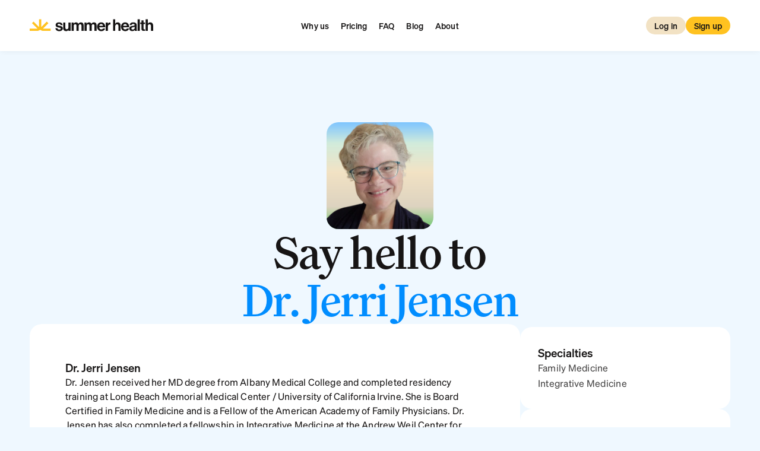

--- FILE ---
content_type: text/html
request_url: https://www.summerhealth.com/physicians/dr-jerri-jensen
body_size: 41766
content:
<!doctype html>
<!-- Made in Framer · framer.com ✨ -->
<!-- Published Jan 6, 2026, 9:01 PM UTC -->
<html lang="en" data-redirect-timezone="1">
<head>
    <meta charset="utf-8">
    
    
    <script>try{if(localStorage.get("__framer_force_showing_editorbar_since")){const n=document.createElement("link");n.rel = "modulepreload";n.href="https://framer.com/edit/init.mjs";document.head.appendChild(n)}}catch(e){}</script>
    <!-- Start of headStart -->
    
    <!-- End of headStart -->
    <meta name="viewport" content="width=device-width">
    <meta name="generator" content="Framer 8e1ebfe">
    <title>Dr. Jerri Jensen - Summer Health</title>
    <meta name="description" content="Text directly with pediatricians for clear guidance you can count on. Your monthly subscription to Summer Health gets you answers in under 15 minutes, 24/7, 365.">
    <meta name="framer-search-index" content="https://framerusercontent.com/sites/59U7eTFUwTMI5q1IbIKslS/searchIndex-h5bqphiMdR5c.json">
    <meta name="framer-search-index-fallback" content="https://framerusercontent.com/sites/59U7eTFUwTMI5q1IbIKslS/searchIndex-mTqSCmPcOkO0.json">
    <meta name="framer-html-plugin" content="disable">
    <link href="https://framerusercontent.com/images/M9aJu1KDhm9lMBOV9SYSkCqQs.svg" rel="icon" media="(prefers-color-scheme: light)">
    <link href="https://framerusercontent.com/images/M9aJu1KDhm9lMBOV9SYSkCqQs.svg" rel="icon" media="(prefers-color-scheme: dark)">
    <link rel="apple-touch-icon" href="https://framerusercontent.com/images/RhP00w23jve6YwPCGx4RyT0GxbE.png">
    <!-- Open Graph / Facebook -->
    <meta property="og:type" content="website">
    <meta property="og:title" content="Dr. Jerri Jensen - Summer Health">
    <meta property="og:description" content="Text directly with pediatricians for clear guidance you can count on. Your monthly subscription to Summer Health gets you answers in under 15 minutes, 24/7, 365.">
    <meta property="og:image" content="https://framerusercontent.com/images/q5fBisuMIotF1Y8dSiKPfTDCmlc.png">
    <!-- Twitter -->
    <meta name="twitter:card" content="summary_large_image">
    <meta name="twitter:title" content="Dr. Jerri Jensen - Summer Health">
    <meta name="twitter:description" content="Text directly with pediatricians for clear guidance you can count on. Your monthly subscription to Summer Health gets you answers in under 15 minutes, 24/7, 365.">
    <meta name="twitter:image" content="https://framerusercontent.com/images/q5fBisuMIotF1Y8dSiKPfTDCmlc.png">
    
    <style data-framer-font-css>/* cyrillic-ext */
@font-face {
  font-family: 'IBM Plex Mono';
  font-style: normal;
  font-weight: 500;
  src: url(https://fonts.gstatic.com/s/ibmplexmono/v20/-F6qfjptAgt5VM-kVkqdyU8n3twJwl1FgtIU.woff2) format('woff2');
  unicode-range: U+0460-052F, U+1C80-1C8A, U+20B4, U+2DE0-2DFF, U+A640-A69F, U+FE2E-FE2F;
}
/* cyrillic */
@font-face {
  font-family: 'IBM Plex Mono';
  font-style: normal;
  font-weight: 500;
  src: url(https://fonts.gstatic.com/s/ibmplexmono/v20/-F6qfjptAgt5VM-kVkqdyU8n3twJwlRFgtIU.woff2) format('woff2');
  unicode-range: U+0301, U+0400-045F, U+0490-0491, U+04B0-04B1, U+2116;
}
/* vietnamese */
@font-face {
  font-family: 'IBM Plex Mono';
  font-style: normal;
  font-weight: 500;
  src: url(https://fonts.gstatic.com/s/ibmplexmono/v20/-F6qfjptAgt5VM-kVkqdyU8n3twJwl9FgtIU.woff2) format('woff2');
  unicode-range: U+0102-0103, U+0110-0111, U+0128-0129, U+0168-0169, U+01A0-01A1, U+01AF-01B0, U+0300-0301, U+0303-0304, U+0308-0309, U+0323, U+0329, U+1EA0-1EF9, U+20AB;
}
/* latin-ext */
@font-face {
  font-family: 'IBM Plex Mono';
  font-style: normal;
  font-weight: 500;
  src: url(https://fonts.gstatic.com/s/ibmplexmono/v20/-F6qfjptAgt5VM-kVkqdyU8n3twJwl5FgtIU.woff2) format('woff2');
  unicode-range: U+0100-02BA, U+02BD-02C5, U+02C7-02CC, U+02CE-02D7, U+02DD-02FF, U+0304, U+0308, U+0329, U+1D00-1DBF, U+1E00-1E9F, U+1EF2-1EFF, U+2020, U+20A0-20AB, U+20AD-20C0, U+2113, U+2C60-2C7F, U+A720-A7FF;
}
/* latin */
@font-face {
  font-family: 'IBM Plex Mono';
  font-style: normal;
  font-weight: 500;
  src: url(https://fonts.gstatic.com/s/ibmplexmono/v20/-F6qfjptAgt5VM-kVkqdyU8n3twJwlBFgg.woff2) format('woff2');
  unicode-range: U+0000-00FF, U+0131, U+0152-0153, U+02BB-02BC, U+02C6, U+02DA, U+02DC, U+0304, U+0308, U+0329, U+2000-206F, U+20AC, U+2122, U+2191, U+2193, U+2212, U+2215, U+FEFF, U+FFFD;
}

@font-face { font-family: "Söhne Kräftig"; src: url("https://framerusercontent.com/assets/R5tSkA2GldPVqyGAr7LMurjag1A.woff2"); font-display: swap }
@font-face { font-family: "Family Medium"; src: url("https://framerusercontent.com/assets/WHlNy8h50F9JUfvRIWqcXMnUEw.woff2"); font-display: swap; font-style: normal; font-weight: 500 }
@font-face { font-family: "Söhne Buch"; src: url("https://framerusercontent.com/assets/8vGOcq2NIp30AiSoJd3vKyWXE4.woff2"); font-display: swap }
@font-face { font-family: "Family Medium"; src: url("https://framerusercontent.com/assets/WHlNy8h50F9JUfvRIWqcXMnUEw.woff2"); font-display: swap }
@font-face { font-family: "Söhne Kräftig"; src: url("https://framerusercontent.com/assets/R5tSkA2GldPVqyGAr7LMurjag1A.woff2"); font-display: swap; font-style: normal; font-weight: 500 }
@font-face { font-family: "Söhne Buch"; src: url("https://framerusercontent.com/assets/8vGOcq2NIp30AiSoJd3vKyWXE4.woff2"); font-display: swap; font-style: normal; font-weight: 400 }
@font-face { font-family: "Söhne Buch Kursiv"; src: url("https://framerusercontent.com/assets/APhbGJ4XtctRwl4G9vrzdZYJczA.woff2"); font-display: swap }
@font-face { font-family: "Font Awesome 6 Free Solid"; src: url("https://framerusercontent.com/assets/bSoQMk2jtBJz2IavU9cqMffbA0.woff2"); font-display: swap }
@font-face { font-family: "Söhne Halbfett"; src: url("https://framerusercontent.com/assets/QbmNj4wMgngAQjrFs9Fh6c7h1Sk.woff2"); font-display: swap; font-style: normal; font-weight: 600 }
@font-face { font-family: "Font Awesome 6 Free Solid"; src: url("https://framerusercontent.com/assets/bSoQMk2jtBJz2IavU9cqMffbA0.woff2"); font-style: normal; font-weight: 900 }
@font-face { font-family: "Inter"; src: url("https://framerusercontent.com/assets/5vvr9Vy74if2I6bQbJvbw7SY1pQ.woff2"); font-display: swap; font-style: normal; font-weight: 400; unicode-range: U+0460-052F, U+1C80-1C88, U+20B4, U+2DE0-2DFF, U+A640-A69F, U+FE2E-FE2F }
@font-face { font-family: "Inter"; src: url("https://framerusercontent.com/assets/EOr0mi4hNtlgWNn9if640EZzXCo.woff2"); font-display: swap; font-style: normal; font-weight: 400; unicode-range: U+0301, U+0400-045F, U+0490-0491, U+04B0-04B1, U+2116 }
@font-face { font-family: "Inter"; src: url("https://framerusercontent.com/assets/Y9k9QrlZAqio88Klkmbd8VoMQc.woff2"); font-display: swap; font-style: normal; font-weight: 400; unicode-range: U+1F00-1FFF }
@font-face { font-family: "Inter"; src: url("https://framerusercontent.com/assets/OYrD2tBIBPvoJXiIHnLoOXnY9M.woff2"); font-display: swap; font-style: normal; font-weight: 400; unicode-range: U+0370-03FF }
@font-face { font-family: "Inter"; src: url("https://framerusercontent.com/assets/JeYwfuaPfZHQhEG8U5gtPDZ7WQ.woff2"); font-display: swap; font-style: normal; font-weight: 400; unicode-range: U+0100-024F, U+0259, U+1E00-1EFF, U+2020, U+20A0-20AB, U+20AD-20CF, U+2113, U+2C60-2C7F, U+A720-A7FF }
@font-face { font-family: "Inter"; src: url("https://framerusercontent.com/assets/GrgcKwrN6d3Uz8EwcLHZxwEfC4.woff2"); font-display: swap; font-style: normal; font-weight: 400; unicode-range: U+0000-00FF, U+0131, U+0152-0153, U+02BB-02BC, U+02C6, U+02DA, U+02DC, U+2000-206F, U+2070, U+2074-207E, U+2080-208E, U+20AC, U+2122, U+2191, U+2193, U+2212, U+2215, U+FEFF, U+FFFD }
@font-face { font-family: "Inter"; src: url("https://framerusercontent.com/assets/b6Y37FthZeALduNqHicBT6FutY.woff2"); font-display: swap; font-style: normal; font-weight: 400; unicode-range: U+0102-0103, U+0110-0111, U+0128-0129, U+0168-0169, U+01A0-01A1, U+01AF-01B0, U+1EA0-1EF9, U+20AB }
@font-face { font-family: "Inter"; src: url("https://framerusercontent.com/assets/vQyevYAyHtARFwPqUzQGpnDs.woff2"); font-display: swap; font-style: normal; font-weight: 400; unicode-range: U+0000-00FF, U+0131, U+0152-0153, U+02BB-02BC, U+02C6, U+02DA, U+02DC, U+2000-206F, U+2074, U+20AC, U+2122, U+2191, U+2193, U+2212, U+2215, U+FEFF, U+FFFD }
@font-face { font-family: "Inter"; src: url("https://framerusercontent.com/assets/mkY5Sgyq51ik0AMrSBwhm9DJg.woff2"); font-style: normal; font-weight: 900; unicode-range: U+0460-052F, U+1C80-1C88, U+20B4, U+2DE0-2DFF, U+A640-A69F, U+FE2E-FE2F }
@font-face { font-family: "Inter"; src: url("https://framerusercontent.com/assets/X5hj6qzcHUYv7h1390c8Rhm6550.woff2"); font-style: normal; font-weight: 900; unicode-range: U+0301, U+0400-045F, U+0490-0491, U+04B0-04B1, U+2116 }
@font-face { font-family: "Inter"; src: url("https://framerusercontent.com/assets/gQhNpS3tN86g8RcVKYUUaKt2oMQ.woff2"); font-style: normal; font-weight: 900; unicode-range: U+1F00-1FFF }
@font-face { font-family: "Inter"; src: url("https://framerusercontent.com/assets/cugnVhSraaRyANCaUtI5FV17wk.woff2"); font-style: normal; font-weight: 900; unicode-range: U+0370-03FF }
@font-face { font-family: "Inter"; src: url("https://framerusercontent.com/assets/5HcVoGak8k5agFJSaKa4floXVu0.woff2"); font-style: normal; font-weight: 900; unicode-range: U+0100-024F, U+0259, U+1E00-1EFF, U+2020, U+20A0-20AB, U+20AD-20CF, U+2113, U+2C60-2C7F, U+A720-A7FF }
@font-face { font-family: "Inter"; src: url("https://framerusercontent.com/assets/jn4BtSPLlS0NDp1KiFAtFKiiY0o.woff2"); font-style: normal; font-weight: 900; unicode-range: U+0000-00FF, U+0131, U+0152-0153, U+02BB-02BC, U+02C6, U+02DA, U+02DC, U+2000-206F, U+2074, U+20AC, U+2122, U+2191, U+2193, U+2212, U+2215, U+FEFF, U+FFFD }
@font-face { font-family: "Inter"; src: url("https://framerusercontent.com/assets/P2Bw01CtL0b9wqygO0sSVogWbo.woff2"); font-style: normal; font-weight: 900; unicode-range: U+0102-0103, U+0110-0111, U+0128-0129, U+0168-0169, U+01A0-01A1, U+01AF-01B0, U+1EA0-1EF9, U+20AB }
@font-face { font-family: "Inter"; src: url("https://framerusercontent.com/assets/05KsVHGDmqXSBXM4yRZ65P8i0s.woff2"); font-style: italic; font-weight: 900; unicode-range: U+0460-052F, U+1C80-1C88, U+20B4, U+2DE0-2DFF, U+A640-A69F, U+FE2E-FE2F }
@font-face { font-family: "Inter"; src: url("https://framerusercontent.com/assets/ky8ovPukK4dJ1Pxq74qGhOqCYI.woff2"); font-style: italic; font-weight: 900; unicode-range: U+0301, U+0400-045F, U+0490-0491, U+04B0-04B1, U+2116 }
@font-face { font-family: "Inter"; src: url("https://framerusercontent.com/assets/vvNSqIj42qeQ2bvCRBIWKHscrc.woff2"); font-style: italic; font-weight: 900; unicode-range: U+1F00-1FFF }
@font-face { font-family: "Inter"; src: url("https://framerusercontent.com/assets/3ZmXbBKToJifDV9gwcifVd1tEY.woff2"); font-style: italic; font-weight: 900; unicode-range: U+0370-03FF }
@font-face { font-family: "Inter"; src: url("https://framerusercontent.com/assets/FNfhX3dt4ChuLJq2PwdlxHO7PU.woff2"); font-style: italic; font-weight: 900; unicode-range: U+0100-024F, U+0259, U+1E00-1EFF, U+2020, U+20A0-20AB, U+20AD-20CF, U+2113, U+2C60-2C7F, U+A720-A7FF }
@font-face { font-family: "Inter"; src: url("https://framerusercontent.com/assets/g0c8vEViiXNlKAgI4Ymmk3Ig.woff2"); font-style: italic; font-weight: 900; unicode-range: U+0000-00FF, U+0131, U+0152-0153, U+02BB-02BC, U+02C6, U+02DA, U+02DC, U+2000-206F, U+2074, U+20AC, U+2122, U+2191, U+2193, U+2212, U+2215, U+FEFF, U+FFFD }
@font-face { font-family: "Inter"; src: url("https://framerusercontent.com/assets/efTfQcBJ53kM2pB1hezSZ3RDUFs.woff2"); font-style: italic; font-weight: 900; unicode-range: U+0102-0103, U+0110-0111, U+0128-0129, U+0168-0169, U+01A0-01A1, U+01AF-01B0, U+1EA0-1EF9, U+20AB }
@font-face { font-family: "Inter"; src: url("https://framerusercontent.com/assets/H89BbHkbHDzlxZzxi8uPzTsp90.woff2"); font-display: swap; font-style: italic; font-weight: 700; unicode-range: U+0460-052F, U+1C80-1C88, U+20B4, U+2DE0-2DFF, U+A640-A69F, U+FE2E-FE2F }
@font-face { font-family: "Inter"; src: url("https://framerusercontent.com/assets/u6gJwDuwB143kpNK1T1MDKDWkMc.woff2"); font-display: swap; font-style: italic; font-weight: 700; unicode-range: U+0301, U+0400-045F, U+0490-0491, U+04B0-04B1, U+2116 }
@font-face { font-family: "Inter"; src: url("https://framerusercontent.com/assets/43sJ6MfOPh1LCJt46OvyDuSbA6o.woff2"); font-display: swap; font-style: italic; font-weight: 700; unicode-range: U+1F00-1FFF }
@font-face { font-family: "Inter"; src: url("https://framerusercontent.com/assets/wccHG0r4gBDAIRhfHiOlq6oEkqw.woff2"); font-display: swap; font-style: italic; font-weight: 700; unicode-range: U+0370-03FF }
@font-face { font-family: "Inter"; src: url("https://framerusercontent.com/assets/WZ367JPwf9bRW6LdTHN8rXgSjw.woff2"); font-display: swap; font-style: italic; font-weight: 700; unicode-range: U+0100-024F, U+0259, U+1E00-1EFF, U+2020, U+20A0-20AB, U+20AD-20CF, U+2113, U+2C60-2C7F, U+A720-A7FF }
@font-face { font-family: "Inter"; src: url("https://framerusercontent.com/assets/QxmhnWTzLtyjIiZcfaLIJ8EFBXU.woff2"); font-display: swap; font-style: italic; font-weight: 700; unicode-range: U+0000-00FF, U+0131, U+0152-0153, U+02BB-02BC, U+02C6, U+02DA, U+02DC, U+2000-206F, U+2074, U+20AC, U+2122, U+2191, U+2193, U+2212, U+2215, U+FEFF, U+FFFD }
@font-face { font-family: "Inter"; src: url("https://framerusercontent.com/assets/2A4Xx7CngadFGlVV4xrO06OBHY.woff2"); font-display: swap; font-style: italic; font-weight: 700; unicode-range: U+0102-0103, U+0110-0111, U+0128-0129, U+0168-0169, U+01A0-01A1, U+01AF-01B0, U+1EA0-1EF9, U+20AB }
@font-face { font-family: "Inter"; src: url("https://framerusercontent.com/assets/rZ5DdENNqIdFTIyQQiP5isO7M.woff2"); font-style: normal; font-weight: 900; unicode-range: U+0000-00FF, U+0131, U+0152-0153, U+02BB-02BC, U+02C6, U+02DA, U+02DC, U+2000-206F, U+2070, U+2074-207E, U+2080-208E, U+20AC, U+2122, U+2191, U+2193, U+2212, U+2215, U+FEFF, U+FFFD }
@font-face { font-family: "Inter"; src: url("https://framerusercontent.com/assets/gcnfba68tfm7qAyrWRCf9r34jg.woff2"); font-style: italic; font-weight: 900; unicode-range: U+0000-00FF, U+0131, U+0152-0153, U+02BB-02BC, U+02C6, U+02DA, U+02DC, U+2000-206F, U+2070, U+2074-207E, U+2080-208E, U+20AC, U+2122, U+2191, U+2193, U+2212, U+2215, U+FEFF, U+FFFD }
@font-face { font-family: "Inter"; src: url("https://framerusercontent.com/assets/ia3uin3hQWqDrVloC1zEtYHWw.woff2"); font-display: swap; font-style: italic; font-weight: 700; unicode-range: U+0000-00FF, U+0131, U+0152-0153, U+02BB-02BC, U+02C6, U+02DA, U+02DC, U+2000-206F, U+2070, U+2074-207E, U+2080-208E, U+20AC, U+2122, U+2191, U+2193, U+2212, U+2215, U+FEFF, U+FFFD }
@font-face { font-family: "Inter"; src: url("https://framerusercontent.com/assets/DpPBYI0sL4fYLgAkX8KXOPVt7c.woff2"); font-display: swap; font-style: normal; font-weight: 700; unicode-range: U+0460-052F, U+1C80-1C88, U+20B4, U+2DE0-2DFF, U+A640-A69F, U+FE2E-FE2F }
@font-face { font-family: "Inter"; src: url("https://framerusercontent.com/assets/4RAEQdEOrcnDkhHiiCbJOw92Lk.woff2"); font-display: swap; font-style: normal; font-weight: 700; unicode-range: U+0301, U+0400-045F, U+0490-0491, U+04B0-04B1, U+2116 }
@font-face { font-family: "Inter"; src: url("https://framerusercontent.com/assets/1K3W8DizY3v4emK8Mb08YHxTbs.woff2"); font-display: swap; font-style: normal; font-weight: 700; unicode-range: U+1F00-1FFF }
@font-face { font-family: "Inter"; src: url("https://framerusercontent.com/assets/tUSCtfYVM1I1IchuyCwz9gDdQ.woff2"); font-display: swap; font-style: normal; font-weight: 700; unicode-range: U+0370-03FF }
@font-face { font-family: "Inter"; src: url("https://framerusercontent.com/assets/VgYFWiwsAC5OYxAycRXXvhze58.woff2"); font-display: swap; font-style: normal; font-weight: 700; unicode-range: U+0100-024F, U+0259, U+1E00-1EFF, U+2020, U+20A0-20AB, U+20AD-20CF, U+2113, U+2C60-2C7F, U+A720-A7FF }
@font-face { font-family: "Inter"; src: url("https://framerusercontent.com/assets/syRNPWzAMIrcJ3wIlPIP43KjQs.woff2"); font-display: swap; font-style: normal; font-weight: 700; unicode-range: U+0000-00FF, U+0131, U+0152-0153, U+02BB-02BC, U+02C6, U+02DA, U+02DC, U+2000-206F, U+2070, U+2074-207E, U+2080-208E, U+20AC, U+2122, U+2191, U+2193, U+2212, U+2215, U+FEFF, U+FFFD }
@font-face { font-family: "Inter"; src: url("https://framerusercontent.com/assets/GIryZETIX4IFypco5pYZONKhJIo.woff2"); font-display: swap; font-style: normal; font-weight: 700; unicode-range: U+0102-0103, U+0110-0111, U+0128-0129, U+0168-0169, U+01A0-01A1, U+01AF-01B0, U+1EA0-1EF9, U+20AB }
@font-face { font-family: "Inter"; src: url("https://framerusercontent.com/assets/CfMzU8w2e7tHgF4T4rATMPuWosA.woff2"); font-display: swap; font-style: italic; font-weight: 400; unicode-range: U+0460-052F, U+1C80-1C88, U+20B4, U+2DE0-2DFF, U+A640-A69F, U+FE2E-FE2F }
@font-face { font-family: "Inter"; src: url("https://framerusercontent.com/assets/867QObYax8ANsfX4TGEVU9YiCM.woff2"); font-display: swap; font-style: italic; font-weight: 400; unicode-range: U+0301, U+0400-045F, U+0490-0491, U+04B0-04B1, U+2116 }
@font-face { font-family: "Inter"; src: url("https://framerusercontent.com/assets/Oyn2ZbENFdnW7mt2Lzjk1h9Zb9k.woff2"); font-display: swap; font-style: italic; font-weight: 400; unicode-range: U+1F00-1FFF }
@font-face { font-family: "Inter"; src: url("https://framerusercontent.com/assets/cdAe8hgZ1cMyLu9g005pAW3xMo.woff2"); font-display: swap; font-style: italic; font-weight: 400; unicode-range: U+0370-03FF }
@font-face { font-family: "Inter"; src: url("https://framerusercontent.com/assets/DOfvtmE1UplCq161m6Hj8CSQYg.woff2"); font-display: swap; font-style: italic; font-weight: 400; unicode-range: U+0100-024F, U+0259, U+1E00-1EFF, U+2020, U+20A0-20AB, U+20AD-20CF, U+2113, U+2C60-2C7F, U+A720-A7FF }
@font-face { font-family: "Inter"; src: url("https://framerusercontent.com/assets/pKRFNWFoZl77qYCAIp84lN1h944.woff2"); font-display: swap; font-style: italic; font-weight: 400; unicode-range: U+0000-00FF, U+0131, U+0152-0153, U+02BB-02BC, U+02C6, U+02DA, U+02DC, U+2000-206F, U+2070, U+2074-207E, U+2080-208E, U+20AC, U+2122, U+2191, U+2193, U+2212, U+2215, U+FEFF, U+FFFD }
@font-face { font-family: "Inter"; src: url("https://framerusercontent.com/assets/tKtBcDnBMevsEEJKdNGhhkLzYo.woff2"); font-display: swap; font-style: italic; font-weight: 400; unicode-range: U+0102-0103, U+0110-0111, U+0128-0129, U+0168-0169, U+01A0-01A1, U+01AF-01B0, U+1EA0-1EF9, U+20AB }
@font-face { font-family: "Inter"; src: url("https://framerusercontent.com/assets/5A3Ce6C9YYmCjpQx9M4inSaKU.woff2"); font-display: swap; font-style: normal; font-weight: 500; unicode-range: U+0460-052F, U+1C80-1C88, U+20B4, U+2DE0-2DFF, U+A640-A69F, U+FE2E-FE2F }
@font-face { font-family: "Inter"; src: url("https://framerusercontent.com/assets/Qx95Xyt0Ka3SGhinnbXIGpEIyP4.woff2"); font-display: swap; font-style: normal; font-weight: 500; unicode-range: U+0301, U+0400-045F, U+0490-0491, U+04B0-04B1, U+2116 }
@font-face { font-family: "Inter"; src: url("https://framerusercontent.com/assets/6mJuEAguuIuMog10gGvH5d3cl8.woff2"); font-display: swap; font-style: normal; font-weight: 500; unicode-range: U+1F00-1FFF }
@font-face { font-family: "Inter"; src: url("https://framerusercontent.com/assets/xYYWaj7wCU5zSQH0eXvSaS19wo.woff2"); font-display: swap; font-style: normal; font-weight: 500; unicode-range: U+0370-03FF }
@font-face { font-family: "Inter"; src: url("https://framerusercontent.com/assets/otTaNuNpVK4RbdlT7zDDdKvQBA.woff2"); font-display: swap; font-style: normal; font-weight: 500; unicode-range: U+0100-024F, U+0259, U+1E00-1EFF, U+2020, U+20A0-20AB, U+20AD-20CF, U+2113, U+2C60-2C7F, U+A720-A7FF }
@font-face { font-family: "Inter"; src: url("https://framerusercontent.com/assets/d3tHnaQIAeqiE5hGcRw4mmgWYU.woff2"); font-display: swap; font-style: normal; font-weight: 500; unicode-range: U+0000-00FF, U+0131, U+0152-0153, U+02BB-02BC, U+02C6, U+02DA, U+02DC, U+2000-206F, U+2074, U+20AC, U+2122, U+2191, U+2193, U+2212, U+2215, U+FEFF, U+FFFD }
@font-face { font-family: "Inter"; src: url("https://framerusercontent.com/assets/DolVirEGb34pEXEp8t8FQBSK4.woff2"); font-display: swap; font-style: normal; font-weight: 500; unicode-range: U+0102-0103, U+0110-0111, U+0128-0129, U+0168-0169, U+01A0-01A1, U+01AF-01B0, U+1EA0-1EF9, U+20AB }
@font-face { font-family: "Inter"; src: url("https://framerusercontent.com/assets/DXD0Q7LSl7HEvDzucnyLnGBHM.woff2"); font-display: swap; font-style: normal; font-weight: 700; unicode-range: U+0000-00FF, U+0131, U+0152-0153, U+02BB-02BC, U+02C6, U+02DA, U+02DC, U+2000-206F, U+2074, U+20AC, U+2122, U+2191, U+2193, U+2212, U+2215, U+FEFF, U+FFFD }
@font-face { font-family: "Inter"; src: url("https://framerusercontent.com/assets/khkJkwSL66WFg8SX6Wa726c.woff2"); font-display: swap; font-style: italic; font-weight: 500; unicode-range: U+0460-052F, U+1C80-1C88, U+20B4, U+2DE0-2DFF, U+A640-A69F, U+FE2E-FE2F }
@font-face { font-family: "Inter"; src: url("https://framerusercontent.com/assets/0E7IMbDzcGABpBwwqNEt60wU0w.woff2"); font-display: swap; font-style: italic; font-weight: 500; unicode-range: U+0301, U+0400-045F, U+0490-0491, U+04B0-04B1, U+2116 }
@font-face { font-family: "Inter"; src: url("https://framerusercontent.com/assets/NTJ0nQgIF0gcDelS14zQ9NR9Q.woff2"); font-display: swap; font-style: italic; font-weight: 500; unicode-range: U+1F00-1FFF }
@font-face { font-family: "Inter"; src: url("https://framerusercontent.com/assets/QrcNhgEPfRl0LS8qz5Ln8olanl8.woff2"); font-display: swap; font-style: italic; font-weight: 500; unicode-range: U+0370-03FF }
@font-face { font-family: "Inter"; src: url("https://framerusercontent.com/assets/JEXmejW8mXOYMtt0hyRg811kHac.woff2"); font-display: swap; font-style: italic; font-weight: 500; unicode-range: U+0100-024F, U+0259, U+1E00-1EFF, U+2020, U+20A0-20AB, U+20AD-20CF, U+2113, U+2C60-2C7F, U+A720-A7FF }
@font-face { font-family: "Inter"; src: url("https://framerusercontent.com/assets/ksvR4VsLksjpSwnC2fPgHRNMw.woff2"); font-display: swap; font-style: italic; font-weight: 500; unicode-range: U+0000-00FF, U+0131, U+0152-0153, U+02BB-02BC, U+02C6, U+02DA, U+02DC, U+2000-206F, U+2074, U+20AC, U+2122, U+2191, U+2193, U+2212, U+2215, U+FEFF, U+FFFD }
@font-face { font-family: "Inter"; src: url("https://framerusercontent.com/assets/uy9s0iWuxiNnVt8EpTI3gzohpwo.woff2"); font-display: swap; font-style: italic; font-weight: 500; unicode-range: U+0102-0103, U+0110-0111, U+0128-0129, U+0168-0169, U+01A0-01A1, U+01AF-01B0, U+1EA0-1EF9, U+20AB }
@font-face { font-family: "Inter"; src: url("https://framerusercontent.com/assets/hyOgCu0Xnghbimh0pE8QTvtt2AU.woff2"); font-display: swap; font-style: normal; font-weight: 600; unicode-range: U+0460-052F, U+1C80-1C88, U+20B4, U+2DE0-2DFF, U+A640-A69F, U+FE2E-FE2F }
@font-face { font-family: "Inter"; src: url("https://framerusercontent.com/assets/NeGmSOXrPBfEFIy5YZeHq17LEDA.woff2"); font-display: swap; font-style: normal; font-weight: 600; unicode-range: U+0301, U+0400-045F, U+0490-0491, U+04B0-04B1, U+2116 }
@font-face { font-family: "Inter"; src: url("https://framerusercontent.com/assets/oYaAX5himiTPYuN8vLWnqBbfD2s.woff2"); font-display: swap; font-style: normal; font-weight: 600; unicode-range: U+1F00-1FFF }
@font-face { font-family: "Inter"; src: url("https://framerusercontent.com/assets/lEJLP4R0yuCaMCjSXYHtJw72M.woff2"); font-display: swap; font-style: normal; font-weight: 600; unicode-range: U+0370-03FF }
@font-face { font-family: "Inter"; src: url("https://framerusercontent.com/assets/cRJyLNuTJR5jbyKzGi33wU9cqIQ.woff2"); font-display: swap; font-style: normal; font-weight: 600; unicode-range: U+0100-024F, U+0259, U+1E00-1EFF, U+2020, U+20A0-20AB, U+20AD-20CF, U+2113, U+2C60-2C7F, U+A720-A7FF }
@font-face { font-family: "Inter"; src: url("https://framerusercontent.com/assets/1ZFS7N918ojhhd0nQWdj3jz4w.woff2"); font-display: swap; font-style: normal; font-weight: 600; unicode-range: U+0000-00FF, U+0131, U+0152-0153, U+02BB-02BC, U+02C6, U+02DA, U+02DC, U+2000-206F, U+2074, U+20AC, U+2122, U+2191, U+2193, U+2212, U+2215, U+FEFF, U+FFFD }
@font-face { font-family: "Inter"; src: url("https://framerusercontent.com/assets/A0Wcc7NgXMjUuFdquHDrIZpzZw0.woff2"); font-display: swap; font-style: normal; font-weight: 600; unicode-range: U+0102-0103, U+0110-0111, U+0128-0129, U+0168-0169, U+01A0-01A1, U+01AF-01B0, U+1EA0-1EF9, U+20AB }
@font-face { font-family: "Inter"; src: url("https://framerusercontent.com/assets/vxBnBhH8768IFAXAb4Qf6wQHKs.woff2"); font-display: swap; font-style: italic; font-weight: 600; unicode-range: U+0460-052F, U+1C80-1C88, U+20B4, U+2DE0-2DFF, U+A640-A69F, U+FE2E-FE2F }
@font-face { font-family: "Inter"; src: url("https://framerusercontent.com/assets/zSsEuoJdh8mcFVk976C05ZfQr8.woff2"); font-display: swap; font-style: italic; font-weight: 600; unicode-range: U+0301, U+0400-045F, U+0490-0491, U+04B0-04B1, U+2116 }
@font-face { font-family: "Inter"; src: url("https://framerusercontent.com/assets/b8ezwLrN7h2AUoPEENcsTMVJ0.woff2"); font-display: swap; font-style: italic; font-weight: 600; unicode-range: U+1F00-1FFF }
@font-face { font-family: "Inter"; src: url("https://framerusercontent.com/assets/mvNEIBLyHbscgHtwfsByjXUz3XY.woff2"); font-display: swap; font-style: italic; font-weight: 600; unicode-range: U+0370-03FF }
@font-face { font-family: "Inter"; src: url("https://framerusercontent.com/assets/6FI2EneKzM3qBy5foOZXey7coCA.woff2"); font-display: swap; font-style: italic; font-weight: 600; unicode-range: U+0100-024F, U+0259, U+1E00-1EFF, U+2020, U+20A0-20AB, U+20AD-20CF, U+2113, U+2C60-2C7F, U+A720-A7FF }
@font-face { font-family: "Inter"; src: url("https://framerusercontent.com/assets/qrVgiXNd6RuQjETYQiVQ9nqCk.woff2"); font-display: swap; font-style: italic; font-weight: 600; unicode-range: U+0000-00FF, U+0131, U+0152-0153, U+02BB-02BC, U+02C6, U+02DA, U+02DC, U+2000-206F, U+2074, U+20AC, U+2122, U+2191, U+2193, U+2212, U+2215, U+FEFF, U+FFFD }
@font-face { font-family: "Inter"; src: url("https://framerusercontent.com/assets/NHHeAKJVP0ZWHk5YZnQQChIsBM.woff2"); font-display: swap; font-style: italic; font-weight: 600; unicode-range: U+0102-0103, U+0110-0111, U+0128-0129, U+0168-0169, U+01A0-01A1, U+01AF-01B0, U+1EA0-1EF9, U+20AB }
@font-face { font-family: "Söhne Kräftig Placeholder"; src: local("Arial"); ascent-override: 103.34%; descent-override: 23.25%; line-gap-override: 0.00%; size-adjust: 100.64% }
@font-face { font-family: "Family Medium Placeholder"; src: local("Arial"); ascent-override: 103.18%; descent-override: 28.20%; line-gap-override: 0.00%; size-adjust: 91.49% }
@font-face { font-family: "Söhne Buch Placeholder"; src: local("Arial"); ascent-override: 103.70%; descent-override: 23.33%; line-gap-override: 0.00%; size-adjust: 100.28% }
@font-face { font-family: "Söhne Buch Kursiv Placeholder"; src: local("Arial"); ascent-override: 103.84%; descent-override: 23.36%; line-gap-override: 0.00%; size-adjust: 100.15% }
@font-face { font-family: "Font Awesome 6 Free Solid Placeholder"; src: local("Arial"); ascent-override: 89.65%; descent-override: 14.65%; line-gap-override: 0.00%; size-adjust: 100.00% }
@font-face { font-family: "Söhne Halbfett Placeholder"; src: local("Arial"); ascent-override: 101.61%; descent-override: 22.86%; line-gap-override: 0.00%; size-adjust: 102.35% }
@font-face { font-family: "Inter Placeholder"; src: local("Arial"); ascent-override: 89.79%; descent-override: 22.36%; line-gap-override: 0.00%; size-adjust: 107.89% }</style>
    <link href="https://fonts.gstatic.com" rel="preconnect" crossorigin>
    <meta name="robots" content="max-image-preview:large"><link rel="canonical" href="https://www.summerhealth.com/physicians/dr-jerri-jensen"><meta property="og:url" content="https://www.summerhealth.com/physicians/dr-jerri-jensen"><link rel="alternate" href="https://www.summerhealth.com/physicians/dr-jerri-jensen" hreflang="en"><link rel="alternate" href="https://www.summerhealth.com/es/physicians/dra-jerri-jensen" hreflang="es"><link rel="alternate" href="https://www.summerhealth.com/physicians/dr-jerri-jensen" hreflang="x-default"><script>(()=>{function p(){function s(e){let t=new URL(e);return`${t.origin}${t.pathname}`.replace(/\/$/,"")}function c(e){return e.split("-")[0]}function g(){let e=window.location.hostname,t=new Map;return document.querySelectorAll('link[rel="alternate"]').forEach(n=>{let r=n.getAttribute("hreflang"),o=n.getAttribute("href");!r||!o||new URL(o).hostname!==e||t.set(r,o)}),t}function d(e,t){return t.has("x-default")?t.get(e)===t.get("x-default"):!1}function h(){let e=navigator.languages;try{let t=localStorage.preferredLocale;return t?[t,...e]:e}catch{return e}}function i(e){s(window.location.href)!==s(e)&&window.location.replace(e+window.location.search+window.location.hash)}if(navigator.webdriver||/bot|-google|google-|yandex|ia_archiver|crawl|spider/i.test(navigator.userAgent))return;let l=document.documentElement,u=l.getAttribute("lang");if(!u)return;let a=g();if(!d(u,a))return;let f=h();if(l.hasAttribute("data-redirect-timezone")){let e=Intl.DateTimeFormat().resolvedOptions().timeZone,t=f[0]?.startsWith("en"),n=e==="Europe/London";if(t&&!n||!t&&n)return;let r=a.get("en-GB");if(t&&n&&r){i(r);return}}for(let e of f){let t=a.get(e);if(t){i(t);return}let n=c(e);for(let[r,o]of a)if(c(r)===n){i(o);return}}}return p})()()</script><style data-framer-breakpoint-css>@media(min-width: 1200px){.hidden-ah1r5q{display:none!important}}@media(min-width: 800px) and (max-width: 1199.98px){.hidden-v93at3{display:none!important}}@media(max-width: 799.98px){.hidden-1ymtpi2{display:none!important}}@media(min-width: 1200px){.hidden-12yc7tf{display:none!important}}@media(min-width: 800px) and (max-width: 1199.98px){.hidden-14x1l75{display:none!important}}@media(max-width: 799.98px){.hidden-wpk14v{display:none!important}}</style><style data-framer-css-ssr-minified data-framer-components="framer-lib-cursors-host framer-HdTmi PropertyOverrides framer-u5CUA framer-1KRQf framer-lib-combinedCSSRules framer-Ulxhw framer-6aTqG framer-UAOh2 framer-e0Vdk framer-8zoQO framer-lib-form-plain-text-input framer-9PeE6 framer-qVPD7 framer-library-LocalePicker">html,body,#main{box-sizing:border-box;margin:0;padding:0}:root{-webkit-font-smoothing:antialiased;-moz-osx-font-smoothing:grayscale}*{box-sizing:border-box;-webkit-font-smoothing:inherit}h1,h2,h3,h4,h5,h6,p,figure{margin:0}body,input,textarea,select,button{font-family:sans-serif;font-size:12px}body{--token-3f5da9af-c600-40e3-adc4-5a765c132259:#fff;--token-794efd9c-67d4-485c-a851-82f90c75bae0:#f9f2ec;--token-6b636ab4-7f94-4a74-a5df-49d1a3e42d48:#ede7e1;--token-cf9558ba-cd9c-4eda-af9a-6b5e924a167b:#f2e2c4;--token-fda5a353-b9f0-4aab-ba49-e16049d38eb7:#ffc220;--token-8a2ede56-8ad6-4d49-9f3f-627346b019dd:#f2a612;--token-af7064f4-6738-4fef-a174-54f0f0f261f9:#ac7406;--token-be4363bb-5b54-4101-a88d-4f1be57561a7:#6e6c66;--token-956c157c-26aa-46ba-9751-39e5a3c91081:#171515;--token-8f575c89-cdc2-455e-a880-859d6fbc2d0c:#0000;--token-26fb63c6-bdb6-4d9e-9571-64d62473ed44:#4bb56b;--token-bca3c454-ccbb-4c0d-8f37-21f57e4226fe:#018dff;--token-6b5a5c14-dfeb-4a7b-a2b6-5bc84e32c38f:#f93d02;--token-8670fec8-1d7c-4269-b2a5-8d8e7b2a1b40:#eff8ff;--token-fd3b482b-227e-488b-87ba-a99450a8a101:#474645;--token-8b052c92-2d7a-404e-a57b-3af2a9b932d9:#b2dbfe;--token-c9588ad2-0a2a-4299-8cb5-a6c4d5309912:#0059a1;--token-775d0a2f-7b97-40c0-91c9-22925d7d1f8a:#edeae6;--token-31b984ed-b277-4a71-b537-992684f9e971:#f6f6f6;--token-67cde9d2-3674-4aea-8f4b-c8b7c6a3ec18:#ddd3c0;--token-f36d411c-b9f8-44c8-8275-b7f37f80149a:#7dc4ff;--token-af993041-628d-415d-ae20-04a6fa8adc09:#171515cc;--token-774af8d9-6b32-4b84-8fea-44e6562d7958:#032745;--token-1ed3c14e-c2c7-411a-801a-36fd114e73ef:#17151526;--token-1f904acf-7fcb-44ec-9acb-8883d733cd24:#ffec91;--token-4da5efba-24e2-4599-99b5-8e66c58c6e3a:#ffdac1;--token-25d84d27-b597-4bd6-85d6-0ce0ac9c8024:#e0f1da;--token-5ee85470-f426-4c4e-a836-19828e2a154b:#7d7a74;--token-a4e45027-c7cf-46c0-9fa4-b76c87689f82:#fff6dc;--token-02cccb18-aaa5-4f6c-9563-238790740ef7:#ff9e5d;--token-7075c566-325b-4e48-8035-9edcd60506b2:#feabd5;--token-ad406ec5-a195-460e-a5fa-ce4d4d87ee82:#ffe5f4;--token-5e52934c-bc35-4c47-ac81-d47301813c91:#fc86be;--token-033d8eb0-09ae-4a05-9c11-528f36e01471:#effceb;--token-3b79703c-2ee7-4dac-b46c-c070748673be:#fffcf9;--token-73690dfc-e9b7-4819-b4db-d16cfb89ed5b:#ff7300;--token-eeaacd23-b11b-4a50-bf53-73a78b2b6bd3:#cf4d90;--framer-will-change-override:none}@supports (background:-webkit-named-image(i)) and (not (grid-template-rows:subgrid)){body{--framer-will-change-override:transform}}@supports (background:-webkit-named-image(i)) and (not (position-area:top right)){body{--framer-will-change-filter-override:filter}}[data-framer-component-type=Text] div div span,[data-framer-component-type=Text] a div span,[data-framer-component-type=Text] span span span,[data-framer-component-type=Text] p span span,[data-framer-component-type=Text] h1 span span,[data-framer-component-type=Text] h2 span span,[data-framer-component-type=Text] h3 span span,[data-framer-component-type=Text] h4 span span,[data-framer-component-type=Text] h5 span span,[data-framer-component-type=Text] h6 span span,[data-framer-component-type=Text] a{font-family:var(--font-family);font-style:var(--font-style);font-weight:min(calc(var(--framer-font-weight-increase,0) + var(--font-weight,400)),900);color:var(--text-color);letter-spacing:var(--letter-spacing);font-size:var(--font-size);text-transform:var(--text-transform);--text-decoration:var(--framer-text-decoration-style,solid)var(--framer-text-decoration,none)var(--framer-text-decoration-color,currentcolor)var(--framer-text-decoration-thickness,auto);--text-decoration-skip-ink:var(--framer-text-decoration-skip-ink);--text-underline-offset:var(--framer-text-decoration-offset);line-height:var(--line-height);--font-family:var(--framer-font-family);--font-style:var(--framer-font-style);--font-weight:var(--framer-font-weight);--text-color:var(--framer-text-color);--letter-spacing:var(--framer-letter-spacing);--font-size:var(--framer-font-size);--text-transform:var(--framer-text-transform);--line-height:var(--framer-line-height)}@supports not (color:color(display-p3 1 1 1)){p.framer-text,div.framer-text,h1.framer-text,h2.framer-text,h3.framer-text,h4.framer-text,h5.framer-text,h6.framer-text,li.framer-text,ol.framer-text,ul.framer-text,span.framer-text:not([data-text-fill]){color:var(--framer-blockquote-text-color-rgb,var(--framer-blockquote-text-color,var(--framer-text-color-rgb,var(--framer-text-color,#000))));-webkit-text-stroke-color:var(--framer-text-stroke-color-rgb,var(--framer-text-stroke-color,initial))}mark.framer-text{background-color:var(--framer-blockquote-text-background-color-rgb,var(--framer-blockquote-text-background-color,var(--framer-text-background-color-rgb,var(--framer-text-background-color,initial))))}}@supports not (color:color(display-p3 1 1 1)){code.framer-text,code.framer-text span.framer-text:not([data-text-fill]){color:var(--framer-blockquote-text-color-rgb,var(--framer-blockquote-text-color,var(--framer-code-text-color-rgb,var(--framer-code-text-color,var(--framer-text-color-rgb,var(--framer-text-color,#000))))))}}@supports not (color:color(display-p3 1 1 1)){a.framer-text,span.framer-text[data-nested-link]{color:var(--framer-blockquote-text-color-rgb,var(--framer-blockquote-text-color,var(--framer-link-text-color-rgb,var(--framer-link-text-color,var(--framer-text-color-rgb,var(--framer-text-color,#000))))));background-color:var(--framer-link-text-background-color-rgb,var(--framer-link-text-background-color,initial));-webkit-text-decoration-color:var(--framer-link-text-decoration-color-rgb,var(--framer-link-text-decoration-color,var(--framer-text-decoration-color-rgb,var(--framer-text-decoration-color,currentcolor))));text-decoration-color:var(--framer-link-text-decoration-color-rgb,var(--framer-link-text-decoration-color,var(--framer-text-decoration-color-rgb,var(--framer-text-decoration-color,currentcolor))))}}@supports not (color:color(display-p3 1 1 1)){code.framer-text a.framer-text,code.framer-text a.framer-text span.framer-text:not([data-text-fill]),code.framer-text span.framer-text[data-nested-link],code.framer-text span.framer-text[data-nested-link] span.framer-text:not([data-text-fill]){color:var(--framer-blockquote-text-color-rgb,var(--framer-blockquote-text-color,var(--framer-link-text-color-rgb,var(--framer-link-text-color,var(--framer-code-text-color-rgb,var(--framer-code-text-color,var(--framer-text-color-rgb,var(--framer-text-color,#000))))))))}}@supports not (color:color(display-p3 1 1 1)){a.framer-text:hover,span.framer-text[data-nested-link]:hover{color:var(--framer-link-hover-text-color-rgb,var(--framer-link-hover-text-color,var(--framer-blockquote-text-color-rgb,var(--framer-blockquote-text-color,var(--framer-link-text-color-rgb,var(--framer-link-text-color,var(--framer-text-color-rgb,var(--framer-text-color,#000))))))));background-color:var(--framer-link-hover-text-background-color-rgb,var(--framer-link-hover-text-background-color,var(--framer-link-text-background-color-rgb,var(--framer-link-text-background-color,var(--framer-text-background-color-rgb,var(--framer-text-background-color,initial))))));-webkit-text-decoration-color:var(--framer-link-hover-text-decoration-color-rgb,var(--framer-link-hover-text-decoration-color,var(--framer-link-text-decoration-color-rgb,var(--framer-link-text-decoration-color,var(--framer-text-decoration-color-rgb,var(--framer-text-decoration-color,currentcolor))))));text-decoration-color:var(--framer-link-hover-text-decoration-color-rgb,var(--framer-link-hover-text-decoration-color,var(--framer-link-text-decoration-color-rgb,var(--framer-link-text-decoration-color,var(--framer-text-decoration-color-rgb,var(--framer-text-decoration-color,currentcolor))))))}}@supports not (color:color(display-p3 1 1 1)){code.framer-text a.framer-text:hover,code.framer-text span.framer-text[data-nested-link]:hover{color:var(--framer-link-hover-text-color-rgb,var(--framer-link-hover-text-color,var(--framer-blockquote-text-color-rgb,var(--framer-blockquote-text-color,var(--framer-link-text-color-rgb,var(--framer-link-text-color,var(--framer-code-text-color-rgb,var(--framer-code-text-color,var(--framer-text-color-rgb,var(--framer-text-color,#000))))))))))}}@supports not (color:color(display-p3 1 1 1)){a.framer-text[data-framer-page-link-current],span.framer-text[data-framer-page-link-current]{color:var(--framer-link-current-text-color-rgb,var(--framer-link-current-text-color,var(--framer-link-text-color-rgb,var(--framer-link-text-color,var(--framer-text-color-rgb,var(--framer-text-color,#000))))));background-color:var(--framer-link-current-text-background-color-rgb,var(--framer-link-current-text-background-color,var(--framer-link-text-background-color-rgb,var(--framer-link-text-background-color,var(--framer-text-background-color-rgb,var(--framer-text-background-color,initial))))));-webkit-text-decoration-color:var(--framer-link-current-text-decoration-color-rgb,var(--framer-link-current-text-decoration-color,var(--framer-link-text-decoration-color-rgb,var(--framer-link-text-decoration-color,var(--framer-text-decoration-color-rgb,var(--framer-text-decoration-color,currentcolor))))));text-decoration-color:var(--framer-link-current-text-decoration-color-rgb,var(--framer-link-current-text-decoration-color,var(--framer-link-text-decoration-color-rgb,var(--framer-link-text-decoration-color,var(--framer-text-decoration-color-rgb,var(--framer-text-decoration-color,currentcolor))))))}}@supports not (color:color(display-p3 1 1 1)){code.framer-text a.framer-text[data-framer-page-link-current],code.framer-text a.framer-text[data-framer-page-link-current] span.framer-text:not([data-text-fill]),code.framer-text span.framer-text[data-framer-page-link-current],code.framer-text span.framer-text[data-framer-page-link-current] span.framer-text:not([data-text-fill]){color:var(--framer-link-current-text-color-rgb,var(--framer-link-current-text-color,var(--framer-link-text-color-rgb,var(--framer-link-text-color,var(--framer-code-text-color-rgb,var(--framer-code-text-color,var(--framer-text-color-rgb,var(--framer-text-color,#000))))))));background-color:var(--framer-link-current-text-background-color-rgb,var(--framer-link-current-text-background-color,var(--framer-link-text-background-color-rgb,var(--framer-link-text-background-color,var(--framer-text-background-color-rgb,var(--framer-text-background-color,initial))))))}}@supports not (color:color(display-p3 1 1 1)){a.framer-text[data-framer-page-link-current]:hover,span.framer-text[data-framer-page-link-current]:hover{color:var(--framer-link-hover-text-color-rgb,var(--framer-link-hover-text-color,var(--framer-link-current-text-color-rgb,var(--framer-link-current-text-color,var(--framer-link-text-color-rgb,var(--framer-link-text-color,var(--framer-code-text-color-rgb,var(--framer-code-text-color,var(--framer-text-color-rgb,var(--framer-text-color,#000))))))))));background-color:var(--framer-link-hover-text-background-color-rgb,var(--framer-link-hover-text-background-color,var(--framer-link-current-text-background-color-rgb,var(--framer-link-current-text-background-color,var(--framer-link-text-background-color-rgb,var(--framer-link-text-background-color,initial))))));-webkit-text-decoration-color:var(--framer-link-hover-text-decoration-color-rgb,var(--framer-link-hover-text-decoration-color,var(--framer-link-current-text-decoration-color-rgb,var(--framer-link-current-text-decoration-color,var(--framer-link-text-decoration-color-rgb,var(--framer-link-text-decoration-color,var(--framer-text-decoration-color-rgb,var(--framer-text-decoration-color,currentcolor))))))));text-decoration-color:var(--framer-link-hover-text-decoration-color-rgb,var(--framer-link-hover-text-decoration-color,var(--framer-link-current-text-decoration-color-rgb,var(--framer-link-current-text-decoration-color,var(--framer-link-text-decoration-color-rgb,var(--framer-link-text-decoration-color,var(--framer-text-decoration-color-rgb,var(--framer-text-decoration-color,currentcolor))))))))}}@supports not (color:color(display-p3 1 1 1)){code.framer-text a.framer-text[data-framer-page-link-current]:hover,code.framer-text a.framer-text[data-framer-page-link-current]:hover span.framer-text:not([data-text-fill]),code.framer-text span.framer-text[data-framer-page-link-current]:hover,code.framer-text span.framer-text[data-framer-page-link-current]:hover span.framer-text:not([data-text-fill]){color:var(--framer-link-hover-text-color-rgb,var(--framer-link-hover-text-color,var(--framer-link-current-text-color-rgb,var(--framer-link-current-text-color,var(--framer-link-text-color-rgb,var(--framer-link-text-color,var(--framer-code-text-color-rgb,var(--framer-code-text-color,var(--framer-text-color-rgb,var(--framer-text-color,#000))))))))));background-color:var(--framer-link-hover-text-background-color-rgb,var(--framer-link-hover-text-background-color,var(--framer-link-current-text-background-color-rgb,var(--framer-link-current-text-background-color,var(--framer-link-text-background-color-rgb,var(--framer-link-text-background-color,initial))))))}}@supports not (aspect-ratio:1){.framer-text-module:not([data-width=fit])[style*=aspect-ratio]{position:relative}.framer-text-module:not([data-width=fit])[style*=aspect-ratio]:before{content:"";padding-bottom:calc(100%/calc(var(--aspect-ratio)));display:block}.framer-text-module[data-width=fill]>:first-child,.framer-text-module:not([data-width=fit])[style*=aspect-ratio]>:first-child{height:100%;position:absolute;top:0;left:0}}@supports not (overflow:clip){:root{--overflow-clip-fallback:hidden}}@supports (background:-webkit-named-image(i)) and (not (contain-intrinsic-size:inherit)){div.framer-text,p.framer-text,h1.framer-text,h2.framer-text,h3.framer-text,h4.framer-text,h5.framer-text,h6.framer-text,ol.framer-text,ul.framer-text,li.framer-text,blockquote.framer-text,.framer-text.framer-image{display:var(--text-truncation-display-inline-for-safari-16,revert)}div.framer-text:after,p.framer-text:after,h1.framer-text:after,h2.framer-text:after,h3.framer-text:after,h4.framer-text:after,h5.framer-text:after,h6.framer-text:after,ol.framer-text:after,ul.framer-text:after,li.framer-text:after,blockquote.framer-text:after,.framer-text.framer-image:after{content:var(--text-truncation-line-break-for-safari-16);white-space:pre}.framer-text.framer-text-module,.framer-text.framer-table-wrapper{display:var(--text-truncation-display-none-for-safari-16,revert)}p.framer-text[data-text-fill]{display:var(--text-truncation-display-inline-for-safari-16,inline-block)}}@supports (corner-shape:superellipse(2)){:root{--one-if-corner-shape-supported:1}}.framer-cursor-none,.framer-cursor-none *{cursor:none!important}.framer-pointer-events-none,.framer-pointer-events-none *{pointer-events:none!important}@supports (aspect-ratio:1){body{--framer-aspect-ratio-supported:auto}}.framer-HdTmi.framer-cmzz9b,.framer-HdTmi .framer-cmzz9b{display:block}.framer-HdTmi.framer-12yc7tf{background-color:var(--1p3wu2j);flex-flow:column;place-content:center flex-start;align-items:center;gap:0;width:100%;height:min-content;padding:86px 0 0;display:flex;position:relative}.framer-HdTmi .framer-ghcwra-container{height:auto;position:var(--framer-canvas-fixed-position,fixed);will-change:var(--framer-will-change-effect-override,transform);z-index:10;flex:none;order:-1000;width:100%;top:0;left:50%}.framer-HdTmi .framer-6uku4c-container{z-index:-1;flex:none;order:-998;width:auto;height:auto;position:absolute;top:0;left:100px}.framer-HdTmi .framer-a5mb2n{background:0 0;flex-grow:1;width:0;height:0;margin:0;position:relative}.framer-HdTmi .framer-1x30a8w-container{will-change:var(--framer-will-change-effect-override,transform);flex:none;order:1004;width:100%;height:auto;position:relative}[data-layout-template=true]>#overlay{margin-bottom:0}@media (max-width:799px){.framer-HdTmi.framer-12yc7tf{padding:75px 0 0}}.ssr-variant{display:contents}@supports (aspect-ratio:1){body{--framer-aspect-ratio-supported:auto}}.framer-u5CUA.framer-116zenl,.framer-u5CUA .framer-116zenl{display:block}.framer-u5CUA.framer-7bn9sw{flex-flow:column;place-content:center;align-items:center;gap:0;width:1200px;height:min-content;padding:0;display:flex;position:relative;overflow:visible}.framer-u5CUA .framer-12hisro-container{z-index:8;flex:none;width:100%;height:auto;position:relative}.framer-u5CUA .framer-xw13yl-container{z-index:10;flex:none;width:100%;height:auto;position:relative}.framer-u5CUA.framer-v-rci76q.framer-7bn9sw,.framer-u5CUA.framer-v-1z0hxha.framer-7bn9sw{width:800px}.framer-u5CUA.framer-v-q0bye4.framer-7bn9sw,.framer-u5CUA.framer-v-yxg1fe.framer-7bn9sw{width:390px}.framer-u5CUA.framer-v-d56pnx .framer-12hisro-container{z-index:-1;height:1px;position:absolute;top:0;left:0%}@supports (aspect-ratio:1){body{--framer-aspect-ratio-supported:auto}}.framer-1KRQf.framer-ldi9yg,.framer-1KRQf .framer-ldi9yg{display:block}.framer-1KRQf.framer-8cfx80{flex-flow:row;place-content:center;align-items:center;gap:30px;width:1350px;height:86px;padding:0;display:flex;position:relative;overflow:visible}.framer-1KRQf .framer-4hiwp2-container{z-index:-1;flex:none;width:auto;height:auto;position:absolute;top:50%;left:-15px}.framer-1KRQf .framer-1hv2yuk{flex-flow:row;flex:none;place-content:center;align-items:center;gap:30px;width:100%;max-width:1350px;height:100%;padding:20px 50px;display:flex;position:relative;overflow:visible}.framer-1KRQf .framer-nkpxl1{flex-flow:row;flex:none;place-content:center flex-start;align-items:center;gap:20px;width:20%;height:min-content;padding:0;display:flex;position:relative;overflow:visible}.framer-1KRQf .framer-15uimwu{flex-flow:row;flex:none;place-content:center;align-items:center;gap:20px;width:min-content;height:min-content;padding:0;text-decoration:none;display:flex;position:relative;overflow:visible}.framer-1KRQf .framer-n39epr{flex:none;width:208px;height:22px;position:relative}.framer-1KRQf .framer-3cszpg{width:159px;height:16px;position:relative}.framer-1KRQf .framer-qgz4qy{width:159px;height:16px;position:absolute;top:0;left:0}.framer-1KRQf .framer-fm6sax{width:27px;height:15px;position:absolute;top:0;left:0}.framer-1KRQf .framer-15kucxj{width:126px;height:15px;position:absolute;top:0;left:33px}.framer-1KRQf .framer-u4qfft{width:10px;height:12px;position:absolute;top:4px;left:0}.framer-1KRQf .framer-16q8ra5{width:10px;height:11px;position:absolute;top:4px;left:10px}.framer-1KRQf .framer-1r717fc{width:16px;height:11px;position:absolute;top:4px;left:21px}.framer-1KRQf .framer-u0y6hm{width:16px;height:11px;position:absolute;top:4px;left:38px}.framer-1KRQf .framer-c6ov5m{width:11px;height:12px;position:absolute;top:4px;left:54px}.framer-1KRQf .framer-oz6iuk{width:5px;height:3px;position:absolute;top:6px;left:57px}.framer-1KRQf .framer-1rlda28{width:6px;height:11px;position:absolute;top:4px;left:65px}.framer-1KRQf .framer-x1jbgs{width:10px;height:15px;position:absolute;top:0;left:74px}.framer-1KRQf .framer-1angkpm{width:11px;height:12px;position:absolute;top:4px;left:84px}.framer-1KRQf .framer-12u6m8t{width:5px;height:3px;position:absolute;top:6px;left:87px}.framer-1KRQf .framer-1ovuyze{width:10px;height:11px;position:absolute;top:4px;left:95px}.framer-1KRQf .framer-1fg7mbf{width:4px;height:4px;position:absolute;top:10px;left:98px}.framer-1KRQf .framer-b5rp20{width:3px;height:15px;position:absolute;top:0;left:106px}.framer-1KRQf .framer-lqjhry{width:6px;height:14px;position:absolute;top:2px;left:109px}.framer-1KRQf .framer-nyyseo{width:10px;height:15px;position:absolute;top:0;left:116px}.framer-1KRQf .framer-1ikxhio{flex-flow:row;flex:1 0 0;place-content:center flex-end;align-items:center;gap:10px;width:1px;height:min-content;padding:0;display:flex;position:relative;overflow:visible}.framer-1KRQf .framer-1mkidu8-container,.framer-1KRQf .framer-17trr8n-container,.framer-1KRQf .framer-udz0uq-container,.framer-1KRQf .framer-f1x0m1-container,.framer-1KRQf .framer-3frpv-container,.framer-1KRQf .framer-yqnw3c-container,.framer-1KRQf .framer-1sr6ip5-container,.framer-1KRQf .framer-1ume1gh-container{flex:none;width:auto;height:auto;position:relative}.framer-1KRQf .framer-nl07lj{flex:none;width:40px;height:40px;position:relative;overflow:hidden}.framer-1KRQf .framer-1u4324s{will-change:var(--framer-will-change-override,transform);flex:none;width:20px;height:2px;position:absolute;top:calc(62.5% - 1px);left:calc(50% - 10px);overflow:hidden}.framer-1KRQf .framer-pbenl0{will-change:var(--framer-will-change-override,transform);flex:none;width:20px;height:2px;position:absolute;top:calc(37.5% - 1px);left:calc(50% - 10px);overflow:hidden}.framer-1KRQf .framer-jhd93q,.framer-1KRQf .framer-eb9w5a{flex-flow:row;flex:1 0 0;place-content:center;align-items:center;gap:10px;width:1px;height:min-content;padding:0;display:flex;position:relative;overflow:visible}.framer-1KRQf .framer-16oyl2n{flex-flow:row;flex:1 0 0;place-content:center;align-items:center;gap:15px;width:1px;height:min-content;padding:0;display:flex;position:relative;overflow:visible}.framer-1KRQf .framer-1mmxnk8{flex-flow:row;flex:none;place-content:center flex-end;align-items:center;gap:20px;width:20%;height:min-content;padding:0;display:flex;position:relative;overflow:hidden}.framer-1KRQf .framer-16jhs9d{flex-flow:row;flex:none;place-content:center;align-items:center;gap:15px;width:min-content;height:min-content;padding:0;display:flex;position:relative;overflow:visible}.framer-1KRQf.framer-v-1dunvjm.framer-8cfx80{overscroll-behavior:contain;flex-direction:column;justify-content:flex-start;gap:0;width:800px;overflow:auto}.framer-1KRQf.framer-v-1dunvjm .framer-4hiwp2-container,.framer-1KRQf.framer-v-1dunvjm .framer-15uimwu,.framer-1KRQf.framer-v-1dunvjm .framer-17trr8n-container,.framer-1KRQf.framer-v-1e0t2zo .framer-4hiwp2-container,.framer-1KRQf.framer-v-1e0t2zo .framer-17trr8n-container,.framer-1KRQf.framer-v-1f57xr .framer-4hiwp2-container,.framer-1KRQf.framer-v-1f57xr .framer-15uimwu,.framer-1KRQf.framer-v-1d2q4p5 .framer-4hiwp2-container{order:0}.framer-1KRQf.framer-v-1dunvjm .framer-1hv2yuk{gap:unset;height:min-content;max-width:unset;flex-direction:column;order:1;justify-content:space-between;padding:0;overflow:hidden}.framer-1KRQf.framer-v-1dunvjm .framer-nkpxl1,.framer-1KRQf.framer-v-1e0t2zo .framer-nkpxl1{gap:unset;z-index:2;justify-content:space-between;width:100%;height:86px;padding:0 40px 0 50px}.framer-1KRQf.framer-v-1dunvjm .framer-1ikxhio,.framer-1KRQf.framer-v-1e0t2zo .framer-1ikxhio{order:1}.framer-1KRQf.framer-v-1dunvjm .framer-nl07lj,.framer-1KRQf.framer-v-1e0t2zo .framer-nl07lj,.framer-1KRQf.framer-v-1f57xr .framer-nl07lj,.framer-1KRQf.framer-v-1d2q4p5 .framer-nl07lj{cursor:pointer;width:44px;height:44px}.framer-1KRQf.framer-v-1dunvjm .framer-1u4324s,.framer-1KRQf.framer-v-1f57xr .framer-1u4324s{bottom:16px;top:unset;will-change:unset}.framer-1KRQf.framer-v-1dunvjm .framer-pbenl0,.framer-1KRQf.framer-v-1f57xr .framer-pbenl0{will-change:unset;top:16px}.framer-1KRQf.framer-v-1dunvjm .framer-jhd93q,.framer-1KRQf.framer-v-1e0t2zo .framer-jhd93q,.framer-1KRQf.framer-v-1f57xr .framer-jhd93q,.framer-1KRQf.framer-v-1d2q4p5 .framer-jhd93q{flex:none;width:100%}.framer-1KRQf.framer-v-1dunvjm .framer-eb9w5a,.framer-1KRQf.framer-v-1e0t2zo .framer-eb9w5a,.framer-1KRQf.framer-v-1f57xr .framer-eb9w5a,.framer-1KRQf.framer-v-1d2q4p5 .framer-eb9w5a{flex-direction:column;gap:50px}.framer-1KRQf.framer-v-1dunvjm .framer-16oyl2n,.framer-1KRQf.framer-v-1e0t2zo .framer-16oyl2n{flex-direction:column;flex:none;place-content:flex-start;align-items:flex-start;gap:25px;width:100%;padding:50px}.framer-1KRQf.framer-v-1dunvjm .framer-udz0uq-container,.framer-1KRQf.framer-v-1e0t2zo .framer-udz0uq-container{order:2}.framer-1KRQf.framer-v-1dunvjm .framer-f1x0m1-container,.framer-1KRQf.framer-v-1e0t2zo .framer-f1x0m1-container{order:3}.framer-1KRQf.framer-v-1dunvjm .framer-3frpv-container,.framer-1KRQf.framer-v-1e0t2zo .framer-3frpv-container{order:4}.framer-1KRQf.framer-v-1dunvjm .framer-yqnw3c-container,.framer-1KRQf.framer-v-1e0t2zo .framer-yqnw3c-container{order:5}.framer-1KRQf.framer-v-1dunvjm .framer-1mmxnk8,.framer-1KRQf.framer-v-1e0t2zo .framer-1mmxnk8{z-index:2;flex-flow:column wrap;place-content:flex-start;align-items:flex-start;gap:50px;width:100%;padding:50px}.framer-1KRQf.framer-v-1dunvjm .framer-16jhs9d,.framer-1KRQf.framer-v-1e0t2zo .framer-16jhs9d,.framer-1KRQf.framer-v-1f57xr .framer-16jhs9d,.framer-1KRQf.framer-v-1d2q4p5 .framer-16jhs9d{flex-direction:column;order:0;width:100%}.framer-1KRQf.framer-v-1dunvjm .framer-1sr6ip5-container,.framer-1KRQf.framer-v-1dunvjm .framer-1ume1gh-container,.framer-1KRQf.framer-v-1e0t2zo .framer-1sr6ip5-container,.framer-1KRQf.framer-v-1e0t2zo .framer-1ume1gh-container,.framer-1KRQf.framer-v-1f57xr .framer-1sr6ip5-container,.framer-1KRQf.framer-v-1f57xr .framer-1ume1gh-container,.framer-1KRQf.framer-v-1d2q4p5 .framer-1sr6ip5-container,.framer-1KRQf.framer-v-1d2q4p5 .framer-1ume1gh-container{width:100%}.framer-1KRQf.framer-v-1e0t2zo.framer-8cfx80{height:767px;max-height:calc(var(--framer-viewport-height,100vh)*1);min-height:calc(var(--framer-viewport-height,100vh)*1);overscroll-behavior:contain;flex-direction:column;justify-content:flex-start;gap:0;width:800px;overflow:auto}.framer-1KRQf.framer-v-1e0t2zo .framer-1hv2yuk{gap:unset;height:1px;max-width:unset;flex-direction:column;flex:1 0 0;order:1;justify-content:space-between;padding:0}.framer-1KRQf.framer-v-1e0t2zo .framer-15uimwu,.framer-1KRQf.framer-v-1d2q4p5 .framer-15uimwu{cursor:pointer;order:0}.framer-1KRQf.framer-v-1e0t2zo .framer-1u4324s,.framer-1KRQf.framer-v-1e0t2zo .framer-pbenl0,.framer-1KRQf.framer-v-1d2q4p5 .framer-1u4324s,.framer-1KRQf.framer-v-1d2q4p5 .framer-pbenl0{will-change:unset;top:calc(50% - 1px)}.framer-1KRQf.framer-v-1f57xr.framer-8cfx80{overscroll-behavior:contain;flex-direction:column;justify-content:flex-start;gap:0;width:390px;height:75px;overflow:auto}.framer-1KRQf.framer-v-1f57xr .framer-1hv2yuk{height:min-content;max-width:unset;flex-direction:column;order:1;gap:0;padding:0;overflow:hidden}.framer-1KRQf.framer-v-1f57xr .framer-nkpxl1,.framer-1KRQf.framer-v-1d2q4p5 .framer-nkpxl1{gap:unset;z-index:2;justify-content:space-between;width:100%;height:75px;padding:0 15px 0 25px}.framer-1KRQf.framer-v-1f57xr .framer-1ikxhio,.framer-1KRQf.framer-v-1d2q4p5 .framer-1ikxhio{order:1;gap:8px}.framer-1KRQf.framer-v-1f57xr .framer-16oyl2n,.framer-1KRQf.framer-v-1d2q4p5 .framer-16oyl2n{flex-direction:column;flex:none;place-content:flex-start;align-items:flex-start;gap:25px;width:100%;padding:50px 25px}.framer-1KRQf.framer-v-1f57xr .framer-17trr8n-container,.framer-1KRQf.framer-v-1d2q4p5 .framer-17trr8n-container{order:0;width:100%}.framer-1KRQf.framer-v-1f57xr .framer-udz0uq-container,.framer-1KRQf.framer-v-1d2q4p5 .framer-udz0uq-container{order:2;width:100%}.framer-1KRQf.framer-v-1f57xr .framer-f1x0m1-container,.framer-1KRQf.framer-v-1d2q4p5 .framer-f1x0m1-container{order:3;width:100%}.framer-1KRQf.framer-v-1f57xr .framer-3frpv-container,.framer-1KRQf.framer-v-1d2q4p5 .framer-3frpv-container{order:4;width:100%}.framer-1KRQf.framer-v-1f57xr .framer-yqnw3c-container,.framer-1KRQf.framer-v-1d2q4p5 .framer-yqnw3c-container{order:5;width:100%}.framer-1KRQf.framer-v-1f57xr .framer-1mmxnk8,.framer-1KRQf.framer-v-1d2q4p5 .framer-1mmxnk8{z-index:2;flex-flow:column wrap;place-content:flex-start;align-items:flex-start;gap:50px;width:100%;padding:25px 25px 100px}.framer-1KRQf.framer-v-1d2q4p5.framer-8cfx80{height:741px;max-height:calc(var(--framer-viewport-height,100vh)*1);min-height:calc(var(--framer-viewport-height,100vh)*1.01);overscroll-behavior:contain;flex-direction:column;justify-content:flex-start;gap:0;width:390px;overflow:auto}.framer-1KRQf.framer-v-1d2q4p5 .framer-1hv2yuk{gap:unset;height:calc(var(--framer-viewport-height,100vh)*1.01);max-width:unset;flex-direction:column;order:1;justify-content:space-between;padding:0}body{--framer-will-change-override:none}@supports (background:-webkit-named-image(i)) and (not (grid-template-rows:subgrid)){body{--framer-will-change-override:transform}}body{--framer-will-change-filter-override:none}@supports (background:-webkit-named-image(i)) and (not (position-area:top right)){body{--framer-will-change-filter-override:filter}}[data-framer-component-type]{position:absolute}[data-framer-component-type=Text]{cursor:inherit}[data-framer-component-text-autosized] *{white-space:pre}[data-framer-component-type=Text]>*{text-align:var(--framer-text-alignment,start)}[data-framer-component-type=Text] span span,[data-framer-component-type=Text] p span,[data-framer-component-type=Text] h1 span,[data-framer-component-type=Text] h2 span,[data-framer-component-type=Text] h3 span,[data-framer-component-type=Text] h4 span,[data-framer-component-type=Text] h5 span,[data-framer-component-type=Text] h6 span{display:block}[data-framer-component-type=Text] span span span,[data-framer-component-type=Text] p span span,[data-framer-component-type=Text] h1 span span,[data-framer-component-type=Text] h2 span span,[data-framer-component-type=Text] h3 span span,[data-framer-component-type=Text] h4 span span,[data-framer-component-type=Text] h5 span span,[data-framer-component-type=Text] h6 span span{display:unset}[data-framer-component-type=Text] div div span,[data-framer-component-type=Text] a div span,[data-framer-component-type=Text] span span span,[data-framer-component-type=Text] p span span,[data-framer-component-type=Text] h1 span span,[data-framer-component-type=Text] h2 span span,[data-framer-component-type=Text] h3 span span,[data-framer-component-type=Text] h4 span span,[data-framer-component-type=Text] h5 span span,[data-framer-component-type=Text] h6 span span,[data-framer-component-type=Text] a{font-family:var(--font-family);font-style:var(--font-style);font-weight:min(calc(var(--framer-font-weight-increase,0) + var(--font-weight,400)),900);color:var(--text-color);letter-spacing:var(--letter-spacing);font-size:var(--font-size);text-transform:var(--text-transform);--text-decoration:var(--framer-text-decoration-style,solid)var(--framer-text-decoration,none)var(--framer-text-decoration-color,currentcolor)var(--framer-text-decoration-thickness,auto);--text-decoration-skip-ink:var(--framer-text-decoration-skip-ink);--text-underline-offset:var(--framer-text-decoration-offset);line-height:var(--line-height);--font-family:var(--framer-font-family);--font-style:var(--framer-font-style);--font-weight:var(--framer-font-weight);--text-color:var(--framer-text-color);--letter-spacing:var(--framer-letter-spacing);--font-size:var(--framer-font-size);--text-transform:var(--framer-text-transform);--line-height:var(--framer-line-height)}[data-framer-component-type=Text] a,[data-framer-component-type=Text] a div span,[data-framer-component-type=Text] a span span span,[data-framer-component-type=Text] a p span span,[data-framer-component-type=Text] a h1 span span,[data-framer-component-type=Text] a h2 span span,[data-framer-component-type=Text] a h3 span span,[data-framer-component-type=Text] a h4 span span,[data-framer-component-type=Text] a h5 span span,[data-framer-component-type=Text] a h6 span span{--font-family:var(--framer-link-font-family,var(--framer-font-family));--font-style:var(--framer-link-font-style,var(--framer-font-style));--font-weight:var(--framer-link-font-weight,var(--framer-font-weight));--text-color:var(--framer-link-text-color,var(--framer-text-color));--font-size:var(--framer-link-font-size,var(--framer-font-size));--text-transform:var(--framer-link-text-transform,var(--framer-text-transform));--text-decoration:var(--framer-link-text-decoration-style,var(--framer-text-decoration-style,solid))var(--framer-link-text-decoration,var(--framer-text-decoration,none))var(--framer-link-text-decoration-color,var(--framer-text-decoration-color,currentcolor))var(--framer-link-text-decoration-thickness,var(--framer-text-decoration-thickness,auto));--text-decoration-skip-ink:var(--framer-link-text-decoration-skip-ink,var(--framer-text-decoration-skip-ink));--text-underline-offset:var(--framer-link-text-decoration-offset,var(--framer-text-decoration-offset))}[data-framer-component-type=Text] a:hover,[data-framer-component-type=Text] a div span:hover,[data-framer-component-type=Text] a span span span:hover,[data-framer-component-type=Text] a p span span:hover,[data-framer-component-type=Text] a h1 span span:hover,[data-framer-component-type=Text] a h2 span span:hover,[data-framer-component-type=Text] a h3 span span:hover,[data-framer-component-type=Text] a h4 span span:hover,[data-framer-component-type=Text] a h5 span span:hover,[data-framer-component-type=Text] a h6 span span:hover{--font-family:var(--framer-link-hover-font-family,var(--framer-link-font-family,var(--framer-font-family)));--font-style:var(--framer-link-hover-font-style,var(--framer-link-font-style,var(--framer-font-style)));--font-weight:var(--framer-link-hover-font-weight,var(--framer-link-font-weight,var(--framer-font-weight)));--text-color:var(--framer-link-hover-text-color,var(--framer-link-text-color,var(--framer-text-color)));--font-size:var(--framer-link-hover-font-size,var(--framer-link-font-size,var(--framer-font-size)));--text-transform:var(--framer-link-hover-text-transform,var(--framer-link-text-transform,var(--framer-text-transform)));--text-decoration:var(--framer-link-hover-text-decoration-style,var(--framer-link-text-decoration-style,var(--framer-text-decoration-style,solid)))var(--framer-link-hover-text-decoration,var(--framer-link-text-decoration,var(--framer-text-decoration,none)))var(--framer-link-hover-text-decoration-color,var(--framer-link-text-decoration-color,var(--framer-text-decoration-color,currentcolor)))var(--framer-link-hover-text-decoration-thickness,var(--framer-link-text-decoration-thickness,var(--framer-text-decoration-thickness,auto)));--text-decoration-skip-ink:var(--framer-link-hover-text-decoration-skip-ink,var(--framer-link-text-decoration-skip-ink,var(--framer-text-decoration-skip-ink)));--text-underline-offset:var(--framer-link-hover-text-decoration-offset,var(--framer-link-text-decoration-offset,var(--framer-text-decoration-offset)))}[data-framer-component-type=Text].isCurrent a,[data-framer-component-type=Text].isCurrent a div span,[data-framer-component-type=Text].isCurrent a span span span,[data-framer-component-type=Text].isCurrent a p span span,[data-framer-component-type=Text].isCurrent a h1 span span,[data-framer-component-type=Text].isCurrent a h2 span span,[data-framer-component-type=Text].isCurrent a h3 span span,[data-framer-component-type=Text].isCurrent a h4 span span,[data-framer-component-type=Text].isCurrent a h5 span span,[data-framer-component-type=Text].isCurrent a h6 span span{--font-family:var(--framer-link-current-font-family,var(--framer-link-font-family,var(--framer-font-family)));--font-style:var(--framer-link-current-font-style,var(--framer-link-font-style,var(--framer-font-style)));--font-weight:var(--framer-link-current-font-weight,var(--framer-link-font-weight,var(--framer-font-weight)));--text-color:var(--framer-link-current-text-color,var(--framer-link-text-color,var(--framer-text-color)));--font-size:var(--framer-link-current-font-size,var(--framer-link-font-size,var(--framer-font-size)));--text-transform:var(--framer-link-current-text-transform,var(--framer-link-text-transform,var(--framer-text-transform)));--text-decoration:var(--framer-link-current-text-decoration-style,var(--framer-link-text-decoration-style,var(--framer-text-decoration-style,solid)))var(--framer-link-current-text-decoration,var(--framer-link-text-decoration,var(--framer-text-decoration,none)))var(--framer-link-current-text-decoration-color,var(--framer-link-text-decoration-color,var(--framer-text-decoration-color,currentcolor)))var(--framer-link-current-text-decoration-thickness,var(--framer-link-text-decoration-thickness,var(--framer-text-decoration-thickness,auto)));--text-decoration-skip-ink:var(--framer-link-current-text-decoration-skip-ink,var(--framer-link-text-decoration-skip-ink,var(--framer-text-decoration-skip-ink)));--text-underline-offset:var(--framer-link-current-text-decoration-offset,var(--framer-link-text-decoration-offset,var(--framer-text-decoration-offset)))}[data-framer-component-type=RichTextContainer]{outline:none;flex-direction:column;flex-shrink:0;justify-content:flex-start;display:flex}p.framer-text,div.framer-text,figure.framer-text,h1.framer-text,h2.framer-text,h3.framer-text,h4.framer-text,h5.framer-text,h6.framer-text,ol.framer-text,ul.framer-text{margin:0;padding:0}p.framer-text,div.framer-text,h1.framer-text,h2.framer-text,h3.framer-text,h4.framer-text,h5.framer-text,h6.framer-text,li.framer-text,ol.framer-text,ul.framer-text,mark.framer-text,span.framer-text:not([data-text-fill]){font-family:var(--framer-blockquote-font-family,var(--framer-font-family,Inter,Inter Placeholder,sans-serif));font-style:var(--framer-blockquote-font-style,var(--framer-font-style,normal));font-weight:var(--framer-blockquote-font-weight,var(--framer-font-weight,400));color:var(--framer-blockquote-text-color,var(--framer-text-color,#000));font-size:calc(var(--framer-blockquote-font-size,var(--framer-font-size,16px))*var(--framer-font-size-scale,1));letter-spacing:var(--framer-blockquote-letter-spacing,var(--framer-letter-spacing,0));text-transform:var(--framer-blockquote-text-transform,var(--framer-text-transform,none));-webkit-text-decoration-line:var(--framer-blockquote-text-decoration,var(--framer-text-decoration,initial));text-decoration-line:var(--framer-blockquote-text-decoration,var(--framer-text-decoration,initial));-webkit-text-decoration-style:var(--framer-blockquote-text-decoration-style,var(--framer-text-decoration-style,initial));text-decoration-style:var(--framer-blockquote-text-decoration-style,var(--framer-text-decoration-style,initial));-webkit-text-decoration-color:var(--framer-blockquote-text-decoration-color,var(--framer-text-decoration-color,initial));text-decoration-color:var(--framer-blockquote-text-decoration-color,var(--framer-text-decoration-color,initial));text-decoration-thickness:var(--framer-blockquote-text-decoration-thickness,var(--framer-text-decoration-thickness,initial));text-decoration-skip-ink:var(--framer-blockquote-text-decoration-skip-ink,var(--framer-text-decoration-skip-ink,initial));text-underline-offset:var(--framer-blockquote-text-decoration-offset,var(--framer-text-decoration-offset,initial));line-height:var(--framer-blockquote-line-height,var(--framer-line-height,1.2em));text-align:var(--framer-blockquote-text-alignment,var(--framer-text-alignment,start));-webkit-text-stroke-width:var(--framer-text-stroke-width,initial);-webkit-text-stroke-color:var(--framer-text-stroke-color,initial);-moz-font-feature-settings:var(--framer-font-open-type-features,initial);-webkit-font-feature-settings:var(--framer-font-open-type-features,initial);font-feature-settings:var(--framer-font-open-type-features,initial);font-variation-settings:var(--framer-font-variation-axes,normal);text-wrap:var(--framer-text-wrap-override,var(--framer-text-wrap))}mark.framer-text,p.framer-text,div.framer-text,h1.framer-text,h2.framer-text,h3.framer-text,h4.framer-text,h5.framer-text,h6.framer-text,li.framer-text,ol.framer-text,ul.framer-text{background-color:var(--framer-blockquote-text-background-color,var(--framer-text-background-color,initial));border-radius:var(--framer-blockquote-text-background-radius,var(--framer-text-background-radius,initial));corner-shape:var(--framer-blockquote-text-background-corner-shape,var(--framer-text-background-corner-shape,initial));padding:var(--framer-blockquote-text-background-padding,var(--framer-text-background-padding,initial))}@supports not (color:color(display-p3 1 1 1)){p.framer-text,div.framer-text,h1.framer-text,h2.framer-text,h3.framer-text,h4.framer-text,h5.framer-text,h6.framer-text,li.framer-text,ol.framer-text,ul.framer-text,span.framer-text:not([data-text-fill]){color:var(--framer-blockquote-text-color-rgb,var(--framer-blockquote-text-color,var(--framer-text-color-rgb,var(--framer-text-color,#000))));-webkit-text-stroke-color:var(--framer-text-stroke-color-rgb,var(--framer-text-stroke-color,initial))}mark.framer-text{background-color:var(--framer-blockquote-text-background-color-rgb,var(--framer-blockquote-text-background-color,var(--framer-text-background-color-rgb,var(--framer-text-background-color,initial))))}}.framer-fit-text .framer-text{white-space:nowrap;white-space-collapse:preserve}strong.framer-text{font-family:var(--framer-blockquote-font-family-bold,var(--framer-font-family-bold));font-style:var(--framer-blockquote-font-style-bold,var(--framer-font-style-bold));font-weight:var(--framer-blockquote-font-weight-bold,var(--framer-font-weight-bold,bolder));font-variation-settings:var(--framer-blockquote-font-variation-axes-bold,var(--framer-font-variation-axes-bold))}em.framer-text{font-family:var(--framer-blockquote-font-family-italic,var(--framer-font-family-italic));font-style:var(--framer-blockquote-font-style-italic,var(--framer-font-style-italic,italic));font-weight:var(--framer-blockquote-font-weight-italic,var(--framer-font-weight-italic));font-variation-settings:var(--framer-blockquote-font-variation-axes-italic,var(--framer-font-variation-axes-italic))}em.framer-text>strong.framer-text{font-family:var(--framer-blockquote-font-family-bold-italic,var(--framer-font-family-bold-italic));font-style:var(--framer-blockquote-font-style-bold-italic,var(--framer-font-style-bold-italic,italic));font-weight:var(--framer-blockquote-font-weight-bold-italic,var(--framer-font-weight-bold-italic,bolder));font-variation-settings:var(--framer-blockquote-font-variation-axes-bold-italic,var(--framer-font-variation-axes-bold-italic))}p.framer-text:not(:first-child),div.framer-text:not(:first-child),h1.framer-text:not(:first-child),h2.framer-text:not(:first-child),h3.framer-text:not(:first-child),h4.framer-text:not(:first-child),h5.framer-text:not(:first-child),h6.framer-text:not(:first-child),ol.framer-text:not(:first-child),ul.framer-text:not(:first-child),blockquote.framer-text:not(:first-child),table.framer-text:not(:first-child),figure.framer-text:not(:first-child),.framer-image.framer-text:not(:first-child){margin-top:var(--framer-blockquote-paragraph-spacing,var(--framer-paragraph-spacing,0))}li.framer-text>ul.framer-text:nth-child(2),li.framer-text>ol.framer-text:nth-child(2){margin-top:0}.framer-text[data-text-fill]{-webkit-text-fill-color:transparent;padding:max(0em,calc(calc(1.3em - var(--framer-blockquote-line-height,var(--framer-line-height,1.3em)))/2));margin:min(0em,calc(calc(1.3em - var(--framer-blockquote-line-height,var(--framer-line-height,1.3em)))/-2));-webkit-background-clip:text;background-clip:text;display:inline-block}code.framer-text,code.framer-text span.framer-text:not([data-text-fill]){font-family:var(--framer-code-font-family,var(--framer-font-family,Inter,Inter Placeholder,sans-serif));font-style:var(--framer-blockquote-font-style,var(--framer-code-font-style,var(--framer-font-style,normal)));font-weight:var(--framer-blockquote-font-weight,var(--framer-code-font-weight,var(--framer-font-weight,400)));color:var(--framer-blockquote-text-color,var(--framer-code-text-color,var(--framer-text-color,#000)));font-size:calc(var(--framer-blockquote-font-size,var(--framer-font-size,16px))*var(--framer-font-size-scale,1));letter-spacing:var(--framer-blockquote-letter-spacing,var(--framer-letter-spacing,0));line-height:var(--framer-blockquote-line-height,var(--framer-line-height,1.2em))}@supports not (color:color(display-p3 1 1 1)){code.framer-text,code.framer-text span.framer-text:not([data-text-fill]){color:var(--framer-blockquote-text-color-rgb,var(--framer-blockquote-text-color,var(--framer-code-text-color-rgb,var(--framer-code-text-color,var(--framer-text-color-rgb,var(--framer-text-color,#000))))))}}blockquote.framer-text{unicode-bidi:initial;margin-block-start:initial;margin-block-end:initial;margin-inline-start:initial;margin-inline-end:initial}a.framer-text,a.framer-text span.framer-text:not([data-text-fill]),span.framer-text[data-nested-link],span.framer-text[data-nested-link] span.framer-text:not([data-text-fill]){color:inherit;font-family:var(--framer-blockquote-font-family,var(--framer-link-font-family,var(--framer-font-family,Inter,Inter Placeholder,sans-serif)));font-style:var(--framer-blockquote-font-style,var(--framer-link-font-style,var(--framer-font-style,normal)));font-weight:var(--framer-blockquote-font-weight,var(--framer-link-font-weight,var(--framer-font-weight,400)));font-size:calc(var(--framer-blockquote-font-size,var(--framer-font-size,16px))*var(--framer-font-size-scale,1));text-transform:var(--framer-blockquote-text-transform,var(--framer-link-text-transform,var(--framer-text-transform,none)));cursor:var(--framer-custom-cursors,pointer);background-color:initial;border-radius:var(--framer-link-text-background-radius,initial);corner-shape:var(--framer-link-text-background-corner-shape,initial);padding:var(--framer-link-text-background-padding,initial)}a.framer-text,span.framer-text[data-nested-link]{color:var(--framer-blockquote-text-color,var(--framer-link-text-color,var(--framer-text-color,#000)));-webkit-text-decoration-line:var(--framer-blockquote-text-decoration,var(--framer-link-text-decoration,var(--framer-text-decoration,initial)));text-decoration-line:var(--framer-blockquote-text-decoration,var(--framer-link-text-decoration,var(--framer-text-decoration,initial)));-webkit-text-decoration-style:var(--framer-blockquote-text-decoration-style,var(--framer-link-text-decoration-style,var(--framer-text-decoration-style,initial)));text-decoration-style:var(--framer-blockquote-text-decoration-style,var(--framer-link-text-decoration-style,var(--framer-text-decoration-style,initial)));-webkit-text-decoration-color:var(--framer-blockquote-text-decoration-color,var(--framer-link-text-decoration-color,var(--framer-text-decoration-color,initial)));text-decoration-color:var(--framer-blockquote-text-decoration-color,var(--framer-link-text-decoration-color,var(--framer-text-decoration-color,initial)));text-decoration-thickness:var(--framer-blockquote-text-decoration-thickness,var(--framer-link-text-decoration-thickness,var(--framer-text-decoration-thickness,initial)));text-decoration-skip-ink:var(--framer-blockquote-text-decoration-skip-ink,var(--framer-link-text-decoration-skip-ink,var(--framer-text-decoration-skip-ink,initial)));text-underline-offset:var(--framer-blockquote-text-decoration-offset,var(--framer-link-text-decoration-offset,var(--framer-text-decoration-offset,initial)));background-color:var(--framer-link-text-background-color,initial)}@supports not (color:color(display-p3 1 1 1)){a.framer-text,span.framer-text[data-nested-link]{color:var(--framer-blockquote-text-color-rgb,var(--framer-blockquote-text-color,var(--framer-link-text-color-rgb,var(--framer-link-text-color,var(--framer-text-color-rgb,var(--framer-text-color,#000))))));background-color:var(--framer-link-text-background-color-rgb,var(--framer-link-text-background-color,initial));-webkit-text-decoration-color:var(--framer-link-text-decoration-color-rgb,var(--framer-link-text-decoration-color,var(--framer-text-decoration-color-rgb,var(--framer-text-decoration-color,currentcolor))));text-decoration-color:var(--framer-link-text-decoration-color-rgb,var(--framer-link-text-decoration-color,var(--framer-text-decoration-color-rgb,var(--framer-text-decoration-color,currentcolor))))}}code.framer-text a.framer-text,code.framer-text a.framer-text span.framer-text:not([data-text-fill]),code.framer-text span.framer-text[data-nested-link],code.framer-text span.framer-text[data-nested-link] span.framer-text:not([data-text-fill]){font-family:var(--framer-code-font-family,var(--framer-font-family,Inter,Inter Placeholder,sans-serif));font-style:var(--framer-blockquote-font-style,var(--framer-code-font-style,var(--framer-font-style,normal)));font-weight:var(--framer-blockquote-font-weight,var(--framer-code-font-weight,var(--framer-font-weight,400)));color:inherit;font-size:calc(var(--framer-blockquote-font-size,var(--framer-font-size,16px))*var(--framer-font-size-scale,1))}code.framer-text a.framer-text,code.framer-text span.framer-text[data-nested-link]{color:var(--framer-blockquote-text-color,var(--framer-link-text-color,var(--framer-code-text-color,var(--framer-text-color,#000))))}@supports not (color:color(display-p3 1 1 1)){code.framer-text a.framer-text,code.framer-text a.framer-text span.framer-text:not([data-text-fill]),code.framer-text span.framer-text[data-nested-link],code.framer-text span.framer-text[data-nested-link] span.framer-text:not([data-text-fill]){color:var(--framer-blockquote-text-color-rgb,var(--framer-blockquote-text-color,var(--framer-link-text-color-rgb,var(--framer-link-text-color,var(--framer-code-text-color-rgb,var(--framer-code-text-color,var(--framer-text-color-rgb,var(--framer-text-color,#000))))))))}}a.framer-text:hover,a.framer-text:hover span.framer-text:not([data-text-fill]),span.framer-text[data-nested-link]:hover,span.framer-text[data-nested-link]:hover span.framer-text:not([data-text-fill]){font-family:var(--framer-link-hover-font-family,var(--framer-blockquote-font-family,var(--framer-link-font-family,var(--framer-font-family,Inter,Inter Placeholder,sans-serif))));font-style:var(--framer-link-hover-font-style,var(--framer-blockquote-font-style,var(--framer-link-font-style,var(--framer-font-style,normal))));font-weight:var(--framer-link-hover-font-weight,var(--framer-blockquote-font-weight,var(--framer-link-font-weight,var(--framer-font-weight,400))));font-size:calc(var(--framer-link-hover-font-size,var(--framer-blockquote-font-size,var(--framer-font-size,16px)))*var(--framer-font-size-scale,1));text-transform:var(--framer-link-hover-text-transform,var(--framer-blockquote-text-transform,var(--framer-link-text-transform,var(--framer-text-transform,none))));border-radius:var(--framer-link-hover-text-background-radius,var(--framer-link-text-background-radius,var(--framer-text-background-radius,initial)));corner-shape:var(--framer-link-hover-text-background-corner-shape,var(--framer-link-text-background-corner-shape,var(--framer-text-background-corner-shape,initial)));padding:var(--framer-link-hover-text-background-padding,var(--framer-link-text-background-padding,var(--framer-text-background-padding,initial)))}a.framer-text:hover,span.framer-text[data-nested-link]:hover{color:var(--framer-link-hover-text-color,var(--framer-blockquote-text-color,var(--framer-link-text-color,var(--framer-text-color,#000))));-webkit-text-decoration-line:var(--framer-link-hover-text-decoration,var(--framer-blockquote-text-decoration,var(--framer-link-text-decoration,var(--framer-text-decoration,initial))));text-decoration-line:var(--framer-link-hover-text-decoration,var(--framer-blockquote-text-decoration,var(--framer-link-text-decoration,var(--framer-text-decoration,initial))));-webkit-text-decoration-style:var(--framer-link-hover-text-decoration-style,var(--framer-blockquote-text-decoration-style,var(--framer-link-text-decoration-style,var(--framer-text-decoration-style,initial))));text-decoration-style:var(--framer-link-hover-text-decoration-style,var(--framer-blockquote-text-decoration-style,var(--framer-link-text-decoration-style,var(--framer-text-decoration-style,initial))));-webkit-text-decoration-color:var(--framer-link-hover-text-decoration-color,var(--framer-blockquote-text-decoration-color,var(--framer-link-text-decoration-color,var(--framer-text-decoration-color,initial))));text-decoration-color:var(--framer-link-hover-text-decoration-color,var(--framer-blockquote-text-decoration-color,var(--framer-link-text-decoration-color,var(--framer-text-decoration-color,initial))));text-decoration-thickness:var(--framer-link-hover-text-decoration-thickness,var(--framer-blockquote-text-decoration-thickness,var(--framer-link-text-decoration-thickness,var(--framer-text-decoration-thickness,initial))));text-decoration-skip-ink:var(--framer-link-hover-text-decoration-skip-ink,var(--framer-blockquote-text-decoration-skip-ink,var(--framer-link-text-decoration-skip-ink,var(--framer-text-decoration-skip-ink,initial))));text-underline-offset:var(--framer-link-hover-text-decoration-offset,var(--framer-blockquote-text-decoration-offset,var(--framer-link-text-decoration-offset,var(--framer-text-decoration-offset,initial))));background-color:var(--framer-link-hover-text-background-color,var(--framer-link-text-background-color,var(--framer-text-background-color,initial)))}@supports not (color:color(display-p3 1 1 1)){a.framer-text:hover,span.framer-text[data-nested-link]:hover{color:var(--framer-link-hover-text-color-rgb,var(--framer-link-hover-text-color,var(--framer-blockquote-text-color-rgb,var(--framer-blockquote-text-color,var(--framer-link-text-color-rgb,var(--framer-link-text-color,var(--framer-text-color-rgb,var(--framer-text-color,#000))))))));background-color:var(--framer-link-hover-text-background-color-rgb,var(--framer-link-hover-text-background-color,var(--framer-link-text-background-color-rgb,var(--framer-link-text-background-color,var(--framer-text-background-color-rgb,var(--framer-text-background-color,initial))))));-webkit-text-decoration-color:var(--framer-link-hover-text-decoration-color-rgb,var(--framer-link-hover-text-decoration-color,var(--framer-link-text-decoration-color-rgb,var(--framer-link-text-decoration-color,var(--framer-text-decoration-color-rgb,var(--framer-text-decoration-color,currentcolor))))));text-decoration-color:var(--framer-link-hover-text-decoration-color-rgb,var(--framer-link-hover-text-decoration-color,var(--framer-link-text-decoration-color-rgb,var(--framer-link-text-decoration-color,var(--framer-text-decoration-color-rgb,var(--framer-text-decoration-color,currentcolor))))))}}code.framer-text a.framer-text:hover,code.framer-text span.framer-text[data-nested-link]:hover{color:var(--framer-link-hover-text-color,var(--framer-blockquote-text-color,var(--framer-link-text-color,var(--framer-code-text-color,var(--framer-text-color,#000)))))}@supports not (color:color(display-p3 1 1 1)){code.framer-text a.framer-text:hover,code.framer-text span.framer-text[data-nested-link]:hover{color:var(--framer-link-hover-text-color-rgb,var(--framer-link-hover-text-color,var(--framer-blockquote-text-color-rgb,var(--framer-blockquote-text-color,var(--framer-link-text-color-rgb,var(--framer-link-text-color,var(--framer-code-text-color-rgb,var(--framer-code-text-color,var(--framer-text-color-rgb,var(--framer-text-color,#000))))))))))}}a.framer-text[data-framer-page-link-current],a.framer-text[data-framer-page-link-current] span.framer-text:not([data-text-fill]),span.framer-text[data-framer-page-link-current],span.framer-text[data-framer-page-link-current] span.framer-text:not([data-text-fill]){font-family:var(--framer-link-current-font-family,var(--framer-link-font-family,var(--framer-font-family,Inter,Inter Placeholder,sans-serif)));font-style:var(--framer-link-current-font-style,var(--framer-link-font-style,var(--framer-font-style,normal)));font-weight:var(--framer-link-current-font-weight,var(--framer-link-font-weight,var(--framer-font-weight,400)));font-size:calc(var(--framer-link-current-font-size,var(--framer-link-font-size,var(--framer-font-size,16px)))*var(--framer-font-size-scale,1));text-transform:var(--framer-link-current-text-transform,var(--framer-link-text-transform,var(--framer-text-transform,none)));border-radius:var(--framer-link-current-text-background-radius,var(--framer-link-text-background-radius,initial));corner-shape:var(--framer-link-current-text-background-corner-shape,var(--framer-link-text-background-corner-shape,initial));padding:var(--framer-link-current-text-background-padding,var(--framer-link-text-background-padding,initial))}a.framer-text[data-framer-page-link-current],span.framer-text[data-framer-page-link-current]{color:var(--framer-link-current-text-color,var(--framer-link-text-color,var(--framer-text-color,#000)));-webkit-text-decoration-line:var(--framer-link-current-text-decoration,var(--framer-link-text-decoration,var(--framer-text-decoration,initial)));text-decoration-line:var(--framer-link-current-text-decoration,var(--framer-link-text-decoration,var(--framer-text-decoration,initial)));-webkit-text-decoration-style:var(--framer-link-current-text-decoration-style,var(--framer-link-text-decoration-style,var(--framer-text-decoration-style,initial)));text-decoration-style:var(--framer-link-current-text-decoration-style,var(--framer-link-text-decoration-style,var(--framer-text-decoration-style,initial)));-webkit-text-decoration-color:var(--framer-link-current-text-decoration-color,var(--framer-link-text-decoration-color,var(--framer-text-decoration-color,initial)));text-decoration-color:var(--framer-link-current-text-decoration-color,var(--framer-link-text-decoration-color,var(--framer-text-decoration-color,initial)));text-decoration-thickness:var(--framer-link-current-text-decoration-thickness,var(--framer-link-text-decoration-thickness,var(--framer-text-decoration-thickness,initial)));text-decoration-skip-ink:var(--framer-link-current-text-decoration-skip-ink,var(--framer-link-text-decoration-skip-ink,var(--framer-text-decoration-skip-ink,initial)));text-underline-offset:var(--framer-link-current-text-decoration-offset,var(--framer-link-text-decoration-offset,var(--framer-text-decoration-offset,initial)));background-color:var(--framer-link-current-text-background-color,var(--framer-link-text-background-color,var(--framer-text-background-color,initial)))}@supports not (color:color(display-p3 1 1 1)){a.framer-text[data-framer-page-link-current],span.framer-text[data-framer-page-link-current]{color:var(--framer-link-current-text-color-rgb,var(--framer-link-current-text-color,var(--framer-link-text-color-rgb,var(--framer-link-text-color,var(--framer-text-color-rgb,var(--framer-text-color,#000))))));background-color:var(--framer-link-current-text-background-color-rgb,var(--framer-link-current-text-background-color,var(--framer-link-text-background-color-rgb,var(--framer-link-text-background-color,var(--framer-text-background-color-rgb,var(--framer-text-background-color,initial))))));-webkit-text-decoration-color:var(--framer-link-current-text-decoration-color-rgb,var(--framer-link-current-text-decoration-color,var(--framer-link-text-decoration-color-rgb,var(--framer-link-text-decoration-color,var(--framer-text-decoration-color-rgb,var(--framer-text-decoration-color,currentcolor))))));text-decoration-color:var(--framer-link-current-text-decoration-color-rgb,var(--framer-link-current-text-decoration-color,var(--framer-link-text-decoration-color-rgb,var(--framer-link-text-decoration-color,var(--framer-text-decoration-color-rgb,var(--framer-text-decoration-color,currentcolor))))))}}code.framer-text a.framer-text[data-framer-page-link-current],code.framer-text a.framer-text[data-framer-page-link-current] span.framer-text:not([data-text-fill]),code.framer-text span.framer-text[data-framer-page-link-current],code.framer-text span.framer-text[data-framer-page-link-current] span.framer-text:not([data-text-fill]){font-family:var(--framer-code-font-family,var(--framer-font-family,Inter,Inter Placeholder,sans-serif));font-style:var(--framer-code-font-style,var(--framer-font-style,normal));font-weight:var(--framer-code-font-weight,var(--framer-font-weight,400));color:inherit;font-size:calc(var(--framer-link-current-font-size,var(--framer-link-font-size,var(--framer-font-size,16px)))*var(--framer-font-size-scale,1))}code.framer-text a.framer-text[data-framer-page-link-current],code.framer-text span.framer-text[data-framer-page-link-current]{color:var(--framer-link-current-text-color,var(--framer-link-text-color,var(--framer-code-text-color,var(--framer-text-color,#000))))}@supports not (color:color(display-p3 1 1 1)){code.framer-text a.framer-text[data-framer-page-link-current],code.framer-text a.framer-text[data-framer-page-link-current] span.framer-text:not([data-text-fill]),code.framer-text span.framer-text[data-framer-page-link-current],code.framer-text span.framer-text[data-framer-page-link-current] span.framer-text:not([data-text-fill]){color:var(--framer-link-current-text-color-rgb,var(--framer-link-current-text-color,var(--framer-link-text-color-rgb,var(--framer-link-text-color,var(--framer-code-text-color-rgb,var(--framer-code-text-color,var(--framer-text-color-rgb,var(--framer-text-color,#000))))))));background-color:var(--framer-link-current-text-background-color-rgb,var(--framer-link-current-text-background-color,var(--framer-link-text-background-color-rgb,var(--framer-link-text-background-color,var(--framer-text-background-color-rgb,var(--framer-text-background-color,initial))))))}}a.framer-text[data-framer-page-link-current]:hover,a.framer-text[data-framer-page-link-current]:hover span.framer-text:not([data-text-fill]),span.framer-text[data-framer-page-link-current]:hover,span.framer-text[data-framer-page-link-current]:hover span.framer-text:not([data-text-fill]){color:inherit;font-family:var(--framer-link-hover-font-family,var(--framer-link-current-font-family,var(--framer-link-font-family,var(--framer-font-family,Inter,Inter Placeholder,sans-serif))));font-style:var(--framer-link-hover-font-style,var(--framer-link-current-font-style,var(--framer-link-font-style,var(--framer-font-style,normal))));font-weight:var(--framer-link-hover-font-weight,var(--framer-link-current-font-weight,var(--framer-link-font-weight,var(--framer-font-weight,400))));font-size:calc(var(--framer-link-hover-font-size,var(--framer-link-current-font-size,var(--framer-link-font-size,var(--framer-font-size,16px))))*var(--framer-font-size-scale,1));text-transform:var(--framer-link-hover-text-transform,var(--framer-link-current-text-transform,var(--framer-link-text-transform,var(--framer-text-transform,none))));border-radius:var(--framer-link-hover-text-background-radius,var(--framer-link-current-text-background-radius,var(--framer-link-text-background-radius,initial)));corner-shape:var(--framer-link-hover-text-background-corner-shape,var(--framer-link-current-text-background-corner-shape,var(--framer-link-text-background-corner-shape,initial)));padding:var(--framer-link-hover-text-background-padding,var(--framer-link-current-text-background-padding,var(--framer-link-text-background-padding,initial)))}a.framer-text[data-framer-page-link-current]:hover,span.framer-text[data-framer-page-link-current]:hover{color:var(--framer-link-hover-text-color,var(--framer-link-current-text-color,var(--framer-link-text-color,var(--framer-text-color,#000))));-webkit-text-decoration-line:var(--framer-link-hover-text-decoration,var(--framer-link-current-text-decoration,var(--framer-link-text-decoration,var(--framer-text-decoration,initial))));text-decoration-line:var(--framer-link-hover-text-decoration,var(--framer-link-current-text-decoration,var(--framer-link-text-decoration,var(--framer-text-decoration,initial))));-webkit-text-decoration-style:var(--framer-link-hover-text-decoration-style,var(--framer-link-current-text-decoration-style,var(--framer-link-text-decoration-style,var(--framer-text-decoration-style,initial))));text-decoration-style:var(--framer-link-hover-text-decoration-style,var(--framer-link-current-text-decoration-style,var(--framer-link-text-decoration-style,var(--framer-text-decoration-style,initial))));-webkit-text-decoration-color:var(--framer-link-hover-text-decoration-color,var(--framer-link-current-text-decoration-color,var(--framer-link-text-decoration-color,var(--framer-text-decoration-color,initial))));text-decoration-color:var(--framer-link-hover-text-decoration-color,var(--framer-link-current-text-decoration-color,var(--framer-link-text-decoration-color,var(--framer-text-decoration-color,initial))));text-decoration-thickness:var(--framer-link-hover-text-decoration-thickness,var(--framer-link-current-text-decoration-thickness,var(--framer-link-text-decoration-thickness,var(--framer-text-decoration-thickness,initial))));text-decoration-skip-ink:var(--framer-link-hover-text-decoration-skip-ink,var(--framer-link-current-text-decoration-skip-ink,var(--framer-link-text-decoration-skip-ink,var(--framer-text-decoration-skip-ink,initial))));text-underline-offset:var(--framer-link-hover-text-decoration-offset,var(--framer-link-current-text-decoration-offset,var(--framer-link-text-decoration-offset,var(--framer-text-decoration-offset,initial))));background-color:var(--framer-link-hover-text-background-color,var(--framer-link-current-text-background-color,var(--framer-link-text-background-color,initial)))}@supports not (color:color(display-p3 1 1 1)){a.framer-text[data-framer-page-link-current]:hover,span.framer-text[data-framer-page-link-current]:hover{color:var(--framer-link-hover-text-color-rgb,var(--framer-link-hover-text-color,var(--framer-link-current-text-color-rgb,var(--framer-link-current-text-color,var(--framer-link-text-color-rgb,var(--framer-link-text-color,var(--framer-code-text-color-rgb,var(--framer-code-text-color,var(--framer-text-color-rgb,var(--framer-text-color,#000))))))))));background-color:var(--framer-link-hover-text-background-color-rgb,var(--framer-link-hover-text-background-color,var(--framer-link-current-text-background-color-rgb,var(--framer-link-current-text-background-color,var(--framer-link-text-background-color-rgb,var(--framer-link-text-background-color,initial))))));-webkit-text-decoration-color:var(--framer-link-hover-text-decoration-color-rgb,var(--framer-link-hover-text-decoration-color,var(--framer-link-current-text-decoration-color-rgb,var(--framer-link-current-text-decoration-color,var(--framer-link-text-decoration-color-rgb,var(--framer-link-text-decoration-color,var(--framer-text-decoration-color-rgb,var(--framer-text-decoration-color,currentcolor))))))));text-decoration-color:var(--framer-link-hover-text-decoration-color-rgb,var(--framer-link-hover-text-decoration-color,var(--framer-link-current-text-decoration-color-rgb,var(--framer-link-current-text-decoration-color,var(--framer-link-text-decoration-color-rgb,var(--framer-link-text-decoration-color,var(--framer-text-decoration-color-rgb,var(--framer-text-decoration-color,currentcolor))))))))}}code.framer-text a.framer-text[data-framer-page-link-current]:hover,code.framer-text span.framer-text[data-framer-page-link-current]:hover{color:var(--framer-link-hover-text-color,var(--framer-link-current-text-color,var(--framer-link-text-color,var(--framer-code-text-color,var(--framer-text-color,#000)))))}@supports not (color:color(display-p3 1 1 1)){code.framer-text a.framer-text[data-framer-page-link-current]:hover,code.framer-text a.framer-text[data-framer-page-link-current]:hover span.framer-text:not([data-text-fill]),code.framer-text span.framer-text[data-framer-page-link-current]:hover,code.framer-text span.framer-text[data-framer-page-link-current]:hover span.framer-text:not([data-text-fill]){color:var(--framer-link-hover-text-color-rgb,var(--framer-link-hover-text-color,var(--framer-link-current-text-color-rgb,var(--framer-link-current-text-color,var(--framer-link-text-color-rgb,var(--framer-link-text-color,var(--framer-code-text-color-rgb,var(--framer-code-text-color,var(--framer-text-color-rgb,var(--framer-text-color,#000))))))))));background-color:var(--framer-link-hover-text-background-color-rgb,var(--framer-link-hover-text-background-color,var(--framer-link-current-text-background-color-rgb,var(--framer-link-current-text-background-color,var(--framer-link-text-background-color-rgb,var(--framer-link-text-background-color,initial))))))}}.framer-image.framer-text{max-width:100%;height:auto;display:block}.text-styles-preset-reset.framer-text{--framer-font-family:Inter,Inter Placeholder,sans-serif;--framer-font-style:normal;--framer-font-weight:500;--framer-text-color:#000;--framer-font-size:16px;--framer-letter-spacing:0;--framer-text-transform:none;--framer-text-decoration:none;--framer-text-decoration-style:none;--framer-text-decoration-color:none;--framer-text-decoration-thickness:none;--framer-text-decoration-skip-ink:none;--framer-text-decoration-offset:none;--framer-line-height:1.2em;--framer-text-alignment:start;--framer-font-open-type-features:normal;--framer-text-background-color:initial;--framer-text-background-radius:initial;--framer-text-background-corner-shape:initial;--framer-text-background-padding:initial}ol.framer-text{--list-style-type:decimal}ul.framer-text,ol.framer-text{padding-inline-start:0;position:relative}li.framer-text{counter-increment:list-item;padding-inline-start:2ch;list-style:none}ol.framer-text>li.framer-text:before{content:counter(list-item,var(--list-style-type))".";font-variant-numeric:tabular-nums;position:absolute;inset-inline-start:0}ol.framer-text>li.framer-text:nth-last-child(n+10),ol.framer-text>li.framer-text:nth-last-child(n+10)~li{padding-inline-start:3ch}ol.framer-text>li.framer-text:nth-last-child(n+100),ol.framer-text>li.framer-text:nth-last-child(n+100)~li{padding-inline-start:4ch}ol.framer-text>li.framer-text:nth-last-child(n+1000),ol.framer-text>li.framer-text:nth-last-child(n+1000)~li{padding-inline-start:5ch}ol.framer-text>li.framer-text:nth-last-child(n+10000),ol.framer-text>li.framer-text:nth-last-child(n+10000)~li{padding-inline-start:6ch}ol.framer-text>li.framer-text:nth-last-child(n+100000),ol.framer-text>li.framer-text:nth-last-child(n+100000)~li{padding-inline-start:7ch}ol.framer-text>li.framer-text:nth-last-child(n+1000000),ol.framer-text>li.framer-text:nth-last-child(n+1000000)~li{padding-inline-start:8ch}ul.framer-text>li.framer-text:before{content:"•";position:absolute;inset-inline-start:0}.framer-table-wrapper{overflow-x:auto}table.framer-text,.framer-table-wrapper table.framer-text{border-collapse:separate;border-spacing:0;table-layout:auto;word-break:normal;width:100%}td.framer-text,th.framer-text{vertical-align:top;min-width:16ch}.framer-text-module[data-width=fill]>:first-child,.framer-text-module:not([data-width=fit])[style*=aspect-ratio]>:first-child{width:100%}@supports not (aspect-ratio:1){.framer-text-module:not([data-width=fit])[style*=aspect-ratio]{position:relative}.framer-text-module:not([data-width=fit])[style*=aspect-ratio]:before{content:"";padding-bottom:calc(100%/calc(var(--aspect-ratio)));display:block}.framer-text-module[data-width=fill]>:first-child,.framer-text-module:not([data-width=fit])[style*=aspect-ratio]>:first-child{height:100%;position:absolute;top:0;left:0}}[data-framer-component-type=DeprecatedRichText]{cursor:inherit}[data-framer-component-type=DeprecatedRichText] .text-styles-preset-reset{--framer-font-family:Inter,Inter Placeholder,sans-serif;--framer-font-style:normal;--framer-font-weight:500;--framer-text-color:#000;--framer-font-size:16px;--framer-letter-spacing:0;--framer-text-transform:none;--framer-text-decoration:none;--framer-line-height:1.2em;--framer-text-alignment:start;--framer-font-open-type-features:normal;--font-variation-settings:normal}[data-framer-component-type=DeprecatedRichText] p,[data-framer-component-type=DeprecatedRichText] div,[data-framer-component-type=DeprecatedRichText] h1,[data-framer-component-type=DeprecatedRichText] h2,[data-framer-component-type=DeprecatedRichText] h3,[data-framer-component-type=DeprecatedRichText] h4,[data-framer-component-type=DeprecatedRichText] h5,[data-framer-component-type=DeprecatedRichText] h6{margin:0;padding:0}[data-framer-component-type=DeprecatedRichText] p,[data-framer-component-type=DeprecatedRichText] div,[data-framer-component-type=DeprecatedRichText] h1,[data-framer-component-type=DeprecatedRichText] h2,[data-framer-component-type=DeprecatedRichText] h3,[data-framer-component-type=DeprecatedRichText] h4,[data-framer-component-type=DeprecatedRichText] h5,[data-framer-component-type=DeprecatedRichText] h6,[data-framer-component-type=DeprecatedRichText] li,[data-framer-component-type=DeprecatedRichText] ol,[data-framer-component-type=DeprecatedRichText] ul,[data-framer-component-type=DeprecatedRichText] span:not([data-text-fill]){font-family:var(--framer-font-family,Inter,Inter Placeholder,sans-serif);font-style:var(--framer-font-style,normal);font-weight:var(--framer-font-weight,400);color:var(--framer-text-color,#000);font-size:var(--framer-font-size,16px);letter-spacing:var(--framer-letter-spacing,0);text-transform:var(--framer-text-transform,none);-webkit-text-decoration:var(--framer-text-decoration,none);text-decoration:var(--framer-text-decoration,none);line-height:var(--framer-line-height,1.2em);text-align:var(--framer-text-alignment,start)}[data-framer-component-type=DeprecatedRichText] p:not(:first-child),[data-framer-component-type=DeprecatedRichText] div:not(:first-child),[data-framer-component-type=DeprecatedRichText] h1:not(:first-child),[data-framer-component-type=DeprecatedRichText] h2:not(:first-child),[data-framer-component-type=DeprecatedRichText] h3:not(:first-child),[data-framer-component-type=DeprecatedRichText] h4:not(:first-child),[data-framer-component-type=DeprecatedRichText] h5:not(:first-child),[data-framer-component-type=DeprecatedRichText] h6:not(:first-child),[data-framer-component-type=DeprecatedRichText] ol:not(:first-child),[data-framer-component-type=DeprecatedRichText] ul:not(:first-child),[data-framer-component-type=DeprecatedRichText] .framer-image:not(:first-child){margin-top:var(--framer-paragraph-spacing,0)}[data-framer-component-type=DeprecatedRichText] span[data-text-fill]{-webkit-text-fill-color:transparent;-webkit-background-clip:text;background-clip:text;display:inline-block}[data-framer-component-type=DeprecatedRichText] a,[data-framer-component-type=DeprecatedRichText] a span:not([data-text-fill]){font-family:var(--framer-link-font-family,var(--framer-font-family,Inter,Inter Placeholder,sans-serif));font-style:var(--framer-link-font-style,var(--framer-font-style,normal));font-weight:var(--framer-link-font-weight,var(--framer-font-weight,400));color:var(--framer-link-text-color,var(--framer-text-color,#000));font-size:var(--framer-link-font-size,var(--framer-font-size,16px));text-transform:var(--framer-link-text-transform,var(--framer-text-transform,none));-webkit-text-decoration:var(--framer-link-text-decoration,var(--framer-text-decoration,none));text-decoration:var(--framer-link-text-decoration,var(--framer-text-decoration,none))}[data-framer-component-type=DeprecatedRichText] a:hover,[data-framer-component-type=DeprecatedRichText] a:hover span:not([data-text-fill]){font-family:var(--framer-link-hover-font-family,var(--framer-link-font-family,var(--framer-font-family,Inter,Inter Placeholder,sans-serif)));font-style:var(--framer-link-hover-font-style,var(--framer-link-font-style,var(--framer-font-style,normal)));font-weight:var(--framer-link-hover-font-weight,var(--framer-link-font-weight,var(--framer-font-weight,400)));color:var(--framer-link-hover-text-color,var(--framer-link-text-color,var(--framer-text-color,#000)));font-size:var(--framer-link-hover-font-size,var(--framer-link-font-size,var(--framer-font-size,16px)));text-transform:var(--framer-link-hover-text-transform,var(--framer-link-text-transform,var(--framer-text-transform,none)));-webkit-text-decoration:var(--framer-link-hover-text-decoration,var(--framer-link-text-decoration,var(--framer-text-decoration,none)));text-decoration:var(--framer-link-hover-text-decoration,var(--framer-link-text-decoration,var(--framer-text-decoration,none)))}[data-framer-component-type=DeprecatedRichText] a[data-framer-page-link-current],[data-framer-component-type=DeprecatedRichText] a[data-framer-page-link-current] span:not([data-text-fill]):not([data-nested-link]){font-family:var(--framer-link-current-font-family,var(--framer-link-font-family,var(--framer-font-family,Inter,Inter Placeholder,sans-serif)));font-style:var(--framer-link-current-font-style,var(--framer-link-font-style,var(--framer-font-style,normal)));font-weight:var(--framer-link-current-font-weight,var(--framer-link-font-weight,var(--framer-font-weight,400)));color:var(--framer-link-current-text-color,var(--framer-link-text-color,var(--framer-text-color,#000)));font-size:var(--framer-link-current-font-size,var(--framer-link-font-size,var(--framer-font-size,16px)));text-transform:var(--framer-link-current-text-transform,var(--framer-link-text-transform,var(--framer-text-transform,none)));-webkit-text-decoration:var(--framer-link-current-text-decoration,var(--framer-link-text-decoration,var(--framer-text-decoration,none)));text-decoration:var(--framer-link-current-text-decoration,var(--framer-link-text-decoration,var(--framer-text-decoration,none)))}[data-framer-component-type=DeprecatedRichText] a[data-framer-page-link-current]:hover,[data-framer-component-type=DeprecatedRichText] a[data-framer-page-link-current]:hover span:not([data-text-fill]):not([data-nested-link]){font-family:var(--framer-link-hover-font-family,var(--framer-link-current-font-family,var(--framer-link-font-family,var(--framer-font-family,Inter,Inter Placeholder,sans-serif))));font-style:var(--framer-link-hover-font-style,var(--framer-link-current-font-style,var(--framer-link-font-style,var(--framer-font-style,normal))));font-weight:var(--framer-link-hover-font-weight,var(--framer-link-current-font-weight,var(--framer-link-font-weight,var(--framer-font-weight,400))));color:var(--framer-link-hover-text-color,var(--framer-link-current-text-color,var(--framer-link-text-color,var(--framer-text-color,#000))));font-size:var(--framer-link-hover-font-size,var(--framer-link-current-font-size,var(--framer-link-font-size,var(--framer-font-size,16px))));text-transform:var(--framer-link-hover-text-transform,var(--framer-link-current-text-transform,var(--framer-link-text-transform,var(--framer-text-transform,none))));-webkit-text-decoration:var(--framer-link-hover-text-decoration,var(--framer-link-current-text-decoration,var(--framer-link-text-decoration,var(--framer-text-decoration,none))));text-decoration:var(--framer-link-hover-text-decoration,var(--framer-link-current-text-decoration,var(--framer-link-text-decoration,var(--framer-text-decoration,none))))}[data-framer-component-type=DeprecatedRichText] strong{font-weight:bolder}[data-framer-component-type=DeprecatedRichText] em{font-style:italic}[data-framer-component-type=DeprecatedRichText] .framer-image{max-width:100%;height:auto;display:block}[data-framer-component-type=DeprecatedRichText] ul,[data-framer-component-type=DeprecatedRichText] ol{width:100%;margin:0;padding-left:0;display:table}[data-framer-component-type=DeprecatedRichText] li{counter-increment:list-item;list-style:none;display:table-row}[data-framer-component-type=DeprecatedRichText] ol>li:before{box-sizing:border-box;content:counter(list-item)".";white-space:nowrap;width:2.25ch;padding-right:.75ch;display:table-cell}[data-framer-component-type=DeprecatedRichText] ul>li:before{box-sizing:border-box;content:"•";width:2.25ch;padding-right:.75ch;display:table-cell}:not([data-framer-generated])>[data-framer-stack-content-wrapper]>*,:not([data-framer-generated])>[data-framer-stack-content-wrapper]>[data-framer-component-type],:not([data-framer-generated])>[data-framer-stack-content-wrapper]>[data-framer-legacy-stack-gap-enabled]>*,:not([data-framer-generated])>[data-framer-stack-content-wrapper]>[data-framer-legacy-stack-gap-enabled]>[data-framer-component-type]{position:relative}.flexbox-gap-not-supported [data-framer-legacy-stack-gap-enabled=true]>*,[data-framer-legacy-stack-gap-enabled=true][data-framer-stack-flexbox-gap=false]{margin-top:calc(var(--stack-gap-y)/2);margin-bottom:calc(var(--stack-gap-y)/2);margin-right:calc(var(--stack-gap-x)/2);margin-left:calc(var(--stack-gap-x)/2)}[data-framer-stack-content-wrapper][data-framer-stack-gap-enabled=true]{row-gap:var(--stack-native-row-gap);column-gap:var(--stack-native-column-gap)}.flexbox-gap-not-supported [data-framer-stack-content-wrapper][data-framer-stack-gap-enabled=true]{row-gap:unset;column-gap:unset}.flexbox-gap-not-supported [data-framer-stack-direction-reverse=false] [data-framer-legacy-stack-gap-enabled=true]>:first-child,[data-framer-stack-direction-reverse=false] [data-framer-legacy-stack-gap-enabled=true][data-framer-stack-flexbox-gap=false]>:first-child,.flexbox-gap-not-supported [data-framer-stack-direction-reverse=true] [data-framer-legacy-stack-gap-enabled=true]>:last-child,[data-framer-stack-direction-reverse=true] [data-framer-legacy-stack-gap-enabled=true][data-framer-stack-flexbox-gap=false]>:last-child{margin-top:0;margin-left:0}.flexbox-gap-not-supported [data-framer-stack-direction-reverse=false] [data-framer-legacy-stack-gap-enabled=true]>:last-child,[data-framer-stack-direction-reverse=false] [data-framer-legacy-stack-gap-enabled=true][data-framer-stack-flexbox-gap=false]>:last-child,.flexbox-gap-not-supported [data-framer-stack-direction-reverse=true] [data-framer-legacy-stack-gap-enabled=true]>:first-child,[data-framer-stack-direction-reverse=true] [data-framer-legacy-stack-gap-enabled=true][data-framer-stack-flexbox-gap=false]>:first-child{margin-bottom:0;margin-right:0}NavigationContainer [data-framer-component-type=NavigationContainer]>*,[data-framer-component-type=NavigationContainer]>[data-framer-component-type]{position:relative}[data-framer-component-type=Scroll]::-webkit-scrollbar{display:none}[data-framer-component-type=ScrollContentWrapper]>*{position:relative}[data-framer-component-type=NativeScroll]{-webkit-overflow-scrolling:touch}[data-framer-component-type=NativeScroll]>*{position:relative}[data-framer-component-type=NativeScroll].direction-both{overflow:auto}[data-framer-component-type=NativeScroll].direction-vertical{overflow:hidden auto}[data-framer-component-type=NativeScroll].direction-horizontal{overflow:auto hidden}[data-framer-component-type=NativeScroll].direction-vertical>*{width:100%!important}[data-framer-component-type=NativeScroll].direction-horizontal>*{height:100%!important}[data-framer-component-type=NativeScroll].scrollbar-hidden::-webkit-scrollbar{display:none}[data-framer-component-type=PageContentWrapper]>*,[data-framer-component-type=PageContentWrapper]>[data-framer-component-type]{position:relative}[data-framer-component-type=DeviceComponent].no-device>*{width:100%!important;height:100%!important}[data-is-present=false],[data-is-present=false] *{pointer-events:none!important}[data-framer-cursor=pointer]{cursor:pointer}[data-framer-cursor=grab]{cursor:grab}[data-framer-cursor=grab]:active{cursor:grabbing}[data-framer-component-type=Frame] *,[data-framer-component-type=Stack] *{pointer-events:auto}[data-framer-generated] *{pointer-events:unset}.svgContainer svg{display:block}[data-reset=button]{background:0 0;border-width:0;padding:0}[data-hide-scrollbars=true]::-webkit-scrollbar{width:0;height:0}[data-hide-scrollbars=true]::-webkit-scrollbar-thumb{background:0 0}[data-hide-scrollbars=true]{scrollbar-width:none}@supports not (overflow:clip){:root{--overflow-clip-fallback:hidden}}.framer-lightbox-container{opacity:1!important;pointer-events:auto!important}@supports (background:-webkit-named-image(i)) and (not (contain-intrinsic-size:inherit)){div.framer-text,p.framer-text,h1.framer-text,h2.framer-text,h3.framer-text,h4.framer-text,h5.framer-text,h6.framer-text,ol.framer-text,ul.framer-text,li.framer-text,blockquote.framer-text,.framer-text.framer-image{display:var(--text-truncation-display-inline-for-safari-16,revert)}div.framer-text:after,p.framer-text:after,h1.framer-text:after,h2.framer-text:after,h3.framer-text:after,h4.framer-text:after,h5.framer-text:after,h6.framer-text:after,ol.framer-text:after,ul.framer-text:after,li.framer-text:after,blockquote.framer-text:after,.framer-text.framer-image:after{content:var(--text-truncation-line-break-for-safari-16);white-space:pre}.framer-text.framer-text-module,.framer-text.framer-table-wrapper{display:var(--text-truncation-display-none-for-safari-16,revert)}p.framer-text[data-text-fill]{display:var(--text-truncation-display-inline-for-safari-16,inline-block)}}@supports (corner-shape:superellipse(2)){:root{--one-if-corner-shape-supported:1}}@supports (aspect-ratio:1){body{--framer-aspect-ratio-supported:auto}}.framer-Ulxhw.framer-1k02wmm,.framer-Ulxhw .framer-1k02wmm{display:block}.framer-Ulxhw.framer-v4yef6{cursor:pointer;flex-flow:column;place-content:center;align-items:center;gap:3px;width:min-content;height:34px;padding:6px 10px;text-decoration:none;display:flex;position:relative;overflow:visible}.framer-Ulxhw .framer-1eax1ib{-webkit-user-select:none;user-select:none;white-space:pre;flex:none;width:auto;height:auto;position:relative}.framer-Ulxhw.framer-v-jgaklh.framer-v4yef6{align-content:flex-start;align-items:flex-start;padding:0}.framer-QBNzU .framer-styles-preset-1hytiq0:not(.rich-text-wrapper),.framer-QBNzU .framer-styles-preset-1hytiq0.rich-text-wrapper p{--framer-font-family:"Söhne Kräftig",sans-serif;--framer-font-open-type-features:"ss01" on,"ss07" on,"ss08" on,"cv10" on;--framer-font-size:calc(var(--framer-root-font-size,1rem)*.875);--framer-font-style:normal;--framer-font-variation-axes:normal;--framer-font-weight:400;--framer-letter-spacing:.01em;--framer-line-height:150%;--framer-paragraph-spacing:20px;--framer-text-alignment:left;--framer-text-color:var(--token-956c157c-26aa-46ba-9751-39e5a3c91081,#171515);--framer-text-decoration:none;--framer-text-stroke-color:initial;--framer-text-stroke-width:initial;--framer-text-transform:none}@media (max-width:799px) and (min-width:0){.framer-QBNzU .framer-styles-preset-1hytiq0:not(.rich-text-wrapper),.framer-QBNzU .framer-styles-preset-1hytiq0.rich-text-wrapper p{--framer-font-family:"Söhne Kräftig",sans-serif;--framer-font-open-type-features:"ss01" on,"ss07" on,"ss08" on,"cv10" on;--framer-font-size:calc(var(--framer-root-font-size,1rem)*.85);--framer-font-style:normal;--framer-font-variation-axes:normal;--framer-font-weight:400;--framer-letter-spacing:.01em;--framer-line-height:150%;--framer-paragraph-spacing:20px;--framer-text-alignment:left;--framer-text-color:var(--token-956c157c-26aa-46ba-9751-39e5a3c91081,#171515);--framer-text-decoration:none;--framer-text-stroke-color:initial;--framer-text-stroke-width:initial;--framer-text-transform:none}}@supports (aspect-ratio:1){body{--framer-aspect-ratio-supported:auto}}.framer-6aTqG.framer-1s6eimv,.framer-6aTqG .framer-1s6eimv{display:block}.framer-6aTqG.framer-1if0zby{cursor:pointer;flex-flow:row;place-content:center;align-items:center;gap:5px;width:min-content;height:min-content;padding:12px 40px;text-decoration:none;display:flex;position:relative;overflow:visible}.framer-6aTqG .framer-1xbxt4o{-webkit-user-select:none;user-select:none;white-space:pre;flex:none;width:auto;height:auto;position:relative}.framer-6aTqG.framer-v-5a8478.framer-1if0zby{padding:8px 14px}.framer-6aTqG.framer-v-x4pgzf.framer-1if0zby{padding:17px 80px}@supports (aspect-ratio:1){body{--framer-aspect-ratio-supported:auto}}.framer-UAOh2.framer-1098ryv,.framer-UAOh2 .framer-1098ryv{display:block}.framer-UAOh2.framer-ah1r5q{background-color:var(--token-3f5da9af-c600-40e3-adc4-5a765c132259,#fdfffa);flex-flow:column;place-content:center flex-start;align-items:center;gap:160px;width:1200px;height:min-content;padding:140px 20px;display:flex;position:relative;overflow:hidden}.framer-UAOh2 .framer-1p6ftkt{flex-flow:column;flex:none;place-content:center;align-items:center;gap:0;width:100%;height:min-content;padding:0;display:flex;position:relative;overflow:hidden}.framer-UAOh2 .framer-1oc00wd{background-color:var(--token-8670fec8-1d7c-4269-b2a5-8d8e7b2a1b40,#cfe9ff);flex-flow:row;flex:none;place-content:center;align-items:center;gap:10px;width:100%;height:min-content;padding:0;display:flex;position:relative;overflow:visible}.framer-UAOh2 .framer-1apv7tl{flex-flow:column;flex:1 0 0;place-content:flex-end center;align-items:flex-end;gap:50px;width:1px;max-width:1350px;height:min-content;padding:120px 50px;display:flex;position:relative;overflow:visible}.framer-UAOh2 .framer-14rpg62{z-index:2;flex-flow:column;flex:none;place-content:center;align-items:center;gap:60px;width:100%;height:min-content;padding:0;display:flex;position:relative;overflow:hidden}.framer-UAOh2 .framer-1mcl2q{flex-flow:column;flex:none;place-content:center;align-items:center;gap:30px;width:100%;height:min-content;padding:0;display:flex;position:relative;overflow:visible}.framer-UAOh2 .framer-5k3n0b{background:linear-gradient(180deg,var(--token-f36d411c-b9f8-44c8-8275-b7f37f80149a,#7dc4ff)0%,#51b54130 19.6069%,var(--token-cf9558ba-cd9c-4eda-af9a-6b5e924a167b,#f2e2c4)47.174%,var(--token-67cde9d2-3674-4aea-8f4b-c8b7c6a3ec18,#ddd3c0)78.8288%,#51b541a8 94.9289%);will-change:var(--framer-will-change-override,transform);border-radius:20px;flex-flow:column;flex:none;place-content:center;align-items:center;gap:10px;width:min-content;height:min-content;padding:0;display:flex;position:relative;overflow:hidden}.framer-UAOh2 .framer-opv2m9{aspect-ratio:1;height:var(--framer-aspect-ratio-supported,180px);flex:none;width:180px;position:relative;overflow:hidden}.framer-UAOh2 .framer-1l6hvwv{flex-flow:column;flex:none;place-content:center flex-start;align-items:center;gap:10px;width:100%;height:min-content;padding:0;display:flex;position:relative;overflow:visible}.framer-UAOh2 .framer-1btfk8a,.framer-UAOh2 .framer-prhngd{--framer-link-text-color:#09f;--framer-link-text-decoration:underline;white-space:pre;flex:none;width:auto;height:auto;position:relative}.framer-UAOh2 .framer-14n22mm{will-change:var(--framer-will-change-override,transform);border-radius:20px;flex-flow:row;flex:none;place-content:center;align-items:center;gap:25px;width:100%;height:min-content;padding:0;display:flex;position:relative;overflow:hidden}.framer-UAOh2 .framer-qcldl2{background-color:var(--token-3f5da9af-c600-40e3-adc4-5a765c132259,#fff);will-change:var(--framer-will-change-override,transform);border-radius:20px;flex-flow:column;flex:1 0 0;place-content:flex-start;align-self:stretch;align-items:flex-start;gap:50px;width:1px;max-width:1000px;height:auto;padding:60px;display:flex;position:relative;overflow:hidden}.framer-UAOh2 .framer-16ozokr{flex-flow:column;flex:none;place-content:center;align-items:center;gap:6px;width:100%;height:min-content;padding:0;display:flex;position:relative;overflow:hidden}.framer-UAOh2 .framer-1mood7t,.framer-UAOh2 .framer-19ojtm2{--framer-link-text-color:#09f;--framer-link-text-decoration:underline;white-space:pre-wrap;word-break:break-word;word-wrap:break-word;flex:none;width:100%;height:auto;position:relative}.framer-UAOh2 .framer-1f2hnn8{flex-flow:column;flex:none;place-content:center;align-items:center;gap:25px;width:30%;height:min-content;padding:0;display:flex;position:relative;overflow:hidden}.framer-UAOh2 .framer-15at2y1,.framer-UAOh2 .framer-5tqgit{background-color:var(--token-3f5da9af-c600-40e3-adc4-5a765c132259,#fff);will-change:var(--framer-will-change-override,transform);border-radius:20px;flex-flow:column;flex:none;place-content:flex-start center;align-items:flex-start;gap:50px;width:100%;height:min-content;padding:30px;display:flex;position:relative;overflow:hidden}.framer-UAOh2 .framer-1hivp94{flex-flow:row;flex:none;place-content:flex-start;align-items:flex-start;gap:50px;width:100%;height:min-content;padding:0;display:flex;position:relative;overflow:hidden}.framer-UAOh2 .framer-ba3i5l{flex-flow:column;flex:1 0 0;place-content:flex-start;align-items:flex-start;gap:6px;width:1px;height:min-content;padding:0;display:flex;position:relative;overflow:visible}.framer-UAOh2 .framer-9i9ccp{white-space:pre;flex:none;width:auto;height:auto;position:relative}.framer-UAOh2 .framer-7edjqt{flex-flow:column;flex:none;place-content:flex-start;align-items:flex-start;gap:0;width:100%;height:min-content;padding:0;display:flex;position:relative;overflow:hidden}.framer-UAOh2 .framer-icrsiz,.framer-UAOh2 .framer-190kfbc,.framer-UAOh2 .framer-igh5z3,.framer-UAOh2 .framer-138ziqn,.framer-UAOh2 .framer-14gk4ex,.framer-UAOh2 .framer-17cpx60,.framer-UAOh2 .framer-17otgbt,.framer-UAOh2 .framer-6ycued{white-space:pre-wrap;word-break:break-word;word-wrap:break-word;flex:none;width:100%;height:auto;position:relative}.framer-UAOh2 .framer-emvds9{flex-flow:column;flex:none;place-content:flex-start;align-items:flex-start;gap:20px;width:100%;height:min-content;padding:0;display:flex;position:relative;overflow:hidden}.framer-UAOh2 .framer-j4euto,.framer-UAOh2 .framer-vxu356{flex-flow:column;flex:none;place-content:flex-start;align-items:flex-start;gap:6px;width:100%;height:min-content;padding:0;display:flex;position:relative;overflow:visible}.framer-HLuOQ .framer-styles-preset-mbunoq:not(.rich-text-wrapper),.framer-HLuOQ .framer-styles-preset-mbunoq.rich-text-wrapper h1{--framer-font-family:"Family Medium","Family Medium Placeholder",sans-serif;--framer-font-open-type-features:normal;--framer-font-size:calc(var(--framer-root-font-size,1rem)*5);--framer-font-style:normal;--framer-font-variation-axes:normal;--framer-font-weight:500;--framer-letter-spacing:-.015em;--framer-line-height:100%;--framer-paragraph-spacing:0px;--framer-text-alignment:left;--framer-text-color:var(--token-956c157c-26aa-46ba-9751-39e5a3c91081,#171515);--framer-text-decoration:none;--framer-text-stroke-color:initial;--framer-text-stroke-width:initial;--framer-text-transform:none;--framer-text-wrap:balance}@media (max-width:1199px) and (min-width:800px){.framer-HLuOQ .framer-styles-preset-mbunoq:not(.rich-text-wrapper),.framer-HLuOQ .framer-styles-preset-mbunoq.rich-text-wrapper h1{--framer-font-family:"Family Medium","Family Medium Placeholder",sans-serif;--framer-font-open-type-features:normal;--framer-font-size:calc(var(--framer-root-font-size,1rem)*4);--framer-font-style:normal;--framer-font-variation-axes:normal;--framer-font-weight:500;--framer-letter-spacing:-.015em;--framer-line-height:100%;--framer-paragraph-spacing:0px;--framer-text-alignment:left;--framer-text-color:var(--token-956c157c-26aa-46ba-9751-39e5a3c91081,#171515);--framer-text-decoration:none;--framer-text-stroke-color:initial;--framer-text-stroke-width:initial;--framer-text-transform:none;--framer-text-wrap:balance}}@media (max-width:799px) and (min-width:0){.framer-HLuOQ .framer-styles-preset-mbunoq:not(.rich-text-wrapper),.framer-HLuOQ .framer-styles-preset-mbunoq.rich-text-wrapper h1{--framer-font-family:"Family Medium","Family Medium Placeholder",sans-serif;--framer-font-open-type-features:normal;--framer-font-size:calc(var(--framer-root-font-size,1rem)*3.8);--framer-font-style:normal;--framer-font-variation-axes:normal;--framer-font-weight:500;--framer-letter-spacing:-.03em;--framer-line-height:90%;--framer-paragraph-spacing:0px;--framer-text-alignment:left;--framer-text-color:var(--token-956c157c-26aa-46ba-9751-39e5a3c91081,#171515);--framer-text-decoration:none;--framer-text-stroke-color:initial;--framer-text-stroke-width:initial;--framer-text-transform:none;--framer-text-wrap:balance}}.framer-oSlsi .framer-styles-preset-1ph233o:not(.rich-text-wrapper),.framer-oSlsi .framer-styles-preset-1ph233o.rich-text-wrapper p{--framer-font-family:"Söhne Kräftig","Söhne Kräftig Placeholder",sans-serif;--framer-font-family-bold:"Inter","Inter Placeholder",sans-serif;--framer-font-family-bold-italic:"Inter","Inter Placeholder",sans-serif;--framer-font-family-italic:"Inter","Inter Placeholder",sans-serif;--framer-font-open-type-features:"ss01" on,"ss07" on,"ss08" on,"cv10" on;--framer-font-size:calc(var(--framer-root-font-size,1rem)*1.2);--framer-font-style:normal;--framer-font-style-bold:normal;--framer-font-style-bold-italic:italic;--framer-font-style-italic:italic;--framer-font-variation-axes:normal;--framer-font-weight:400;--framer-font-weight-bold:700;--framer-font-weight-bold-italic:700;--framer-font-weight-italic:400;--framer-letter-spacing:0em;--framer-line-height:140%;--framer-paragraph-spacing:20px;--framer-text-alignment:left;--framer-text-color:var(--token-956c157c-26aa-46ba-9751-39e5a3c91081,#171515);--framer-text-decoration:none;--framer-text-stroke-color:initial;--framer-text-stroke-width:initial;--framer-text-transform:none}@media (max-width:1199px) and (min-width:800px){.framer-oSlsi .framer-styles-preset-1ph233o:not(.rich-text-wrapper),.framer-oSlsi .framer-styles-preset-1ph233o.rich-text-wrapper p{--framer-font-family:"Söhne Kräftig","Söhne Kräftig Placeholder",sans-serif;--framer-font-family-bold:"Inter","Inter Placeholder",sans-serif;--framer-font-family-bold-italic:"Inter","Inter Placeholder",sans-serif;--framer-font-family-italic:"Inter","Inter Placeholder",sans-serif;--framer-font-open-type-features:"ss01" on,"ss07" on,"ss08" on,"cv10" on;--framer-font-size:calc(var(--framer-root-font-size,1rem)*1.15);--framer-font-style:normal;--framer-font-style-bold:normal;--framer-font-style-bold-italic:italic;--framer-font-style-italic:italic;--framer-font-variation-axes:normal;--framer-font-weight:400;--framer-font-weight-bold:700;--framer-font-weight-bold-italic:700;--framer-font-weight-italic:400;--framer-letter-spacing:0em;--framer-line-height:140%;--framer-paragraph-spacing:20px;--framer-text-alignment:left;--framer-text-color:var(--token-956c157c-26aa-46ba-9751-39e5a3c91081,#171515);--framer-text-decoration:none;--framer-text-stroke-color:initial;--framer-text-stroke-width:initial;--framer-text-transform:none}}@media (max-width:799px) and (min-width:0){.framer-oSlsi .framer-styles-preset-1ph233o:not(.rich-text-wrapper),.framer-oSlsi .framer-styles-preset-1ph233o.rich-text-wrapper p{--framer-font-family:"Söhne Kräftig","Söhne Kräftig Placeholder",sans-serif;--framer-font-family-bold:"Inter","Inter Placeholder",sans-serif;--framer-font-family-bold-italic:"Inter","Inter Placeholder",sans-serif;--framer-font-family-italic:"Inter","Inter Placeholder",sans-serif;--framer-font-open-type-features:"ss01" on,"ss07" on,"ss08" on,"cv10" on;--framer-font-size:calc(var(--framer-root-font-size,1rem)*1.1);--framer-font-style:normal;--framer-font-style-bold:normal;--framer-font-style-bold-italic:italic;--framer-font-style-italic:italic;--framer-font-variation-axes:normal;--framer-font-weight:400;--framer-font-weight-bold:700;--framer-font-weight-bold-italic:700;--framer-font-weight-italic:400;--framer-letter-spacing:0em;--framer-line-height:140%;--framer-paragraph-spacing:20px;--framer-text-alignment:left;--framer-text-color:var(--token-956c157c-26aa-46ba-9751-39e5a3c91081,#171515);--framer-text-decoration:none;--framer-text-stroke-color:initial;--framer-text-stroke-width:initial;--framer-text-transform:none}}.framer-ggHCA .framer-styles-preset-1mcwww2:not(.rich-text-wrapper),.framer-ggHCA .framer-styles-preset-1mcwww2.rich-text-wrapper h3{--framer-font-family:"Söhne Kräftig",sans-serif;--framer-font-open-type-features:normal;--framer-font-size:calc(var(--framer-root-font-size,1rem)*1.5);--framer-font-style:normal;--framer-font-variation-axes:normal;--framer-font-weight:400;--framer-letter-spacing:0em;--framer-line-height:125%;--framer-paragraph-spacing:60px;--framer-text-alignment:left;--framer-text-color:var(--token-956c157c-26aa-46ba-9751-39e5a3c91081,#171515);--framer-text-decoration:none;--framer-text-stroke-color:initial;--framer-text-stroke-width:initial;--framer-text-transform:none;--framer-text-wrap:balance}@media (max-width:1199px) and (min-width:800px){.framer-ggHCA .framer-styles-preset-1mcwww2:not(.rich-text-wrapper),.framer-ggHCA .framer-styles-preset-1mcwww2.rich-text-wrapper h3{--framer-font-family:"Söhne Kräftig",sans-serif;--framer-font-open-type-features:normal;--framer-font-size:calc(var(--framer-root-font-size,1rem)*1.3);--framer-font-style:normal;--framer-font-variation-axes:normal;--framer-font-weight:400;--framer-letter-spacing:0em;--framer-line-height:125%;--framer-paragraph-spacing:60px;--framer-text-alignment:left;--framer-text-color:var(--token-956c157c-26aa-46ba-9751-39e5a3c91081,#171515);--framer-text-decoration:none;--framer-text-stroke-color:initial;--framer-text-stroke-width:initial;--framer-text-transform:none;--framer-text-wrap:balance}}@media (max-width:799px) and (min-width:0){.framer-ggHCA .framer-styles-preset-1mcwww2:not(.rich-text-wrapper),.framer-ggHCA .framer-styles-preset-1mcwww2.rich-text-wrapper h3{--framer-font-family:"Söhne Kräftig",sans-serif;--framer-font-open-type-features:normal;--framer-font-size:calc(var(--framer-root-font-size,1rem)*1.3);--framer-font-style:normal;--framer-font-variation-axes:normal;--framer-font-weight:400;--framer-letter-spacing:0em;--framer-line-height:125%;--framer-paragraph-spacing:60px;--framer-text-alignment:left;--framer-text-color:var(--token-956c157c-26aa-46ba-9751-39e5a3c91081,#171515);--framer-text-decoration:none;--framer-text-stroke-color:initial;--framer-text-stroke-width:initial;--framer-text-transform:none;--framer-text-wrap:balance}}.framer-MZswD .framer-styles-preset-hjlnr5:not(.rich-text-wrapper),.framer-MZswD .framer-styles-preset-hjlnr5.rich-text-wrapper h2{--framer-font-family:"Family Medium","Family Medium Placeholder",sans-serif;--framer-font-open-type-features:normal;--framer-font-size:calc(var(--framer-root-font-size,1rem)*3.75);--framer-font-style:normal;--framer-font-variation-axes:normal;--framer-font-weight:500;--framer-letter-spacing:-.02em;--framer-line-height:110%;--framer-paragraph-spacing:60px;--framer-text-alignment:start;--framer-text-color:var(--token-956c157c-26aa-46ba-9751-39e5a3c91081,#171515);--framer-text-decoration:none;--framer-text-stroke-color:initial;--framer-text-stroke-width:initial;--framer-text-transform:none;--framer-text-wrap:balance}@media (max-width:799px) and (min-width:0){.framer-MZswD .framer-styles-preset-hjlnr5:not(.rich-text-wrapper),.framer-MZswD .framer-styles-preset-hjlnr5.rich-text-wrapper h2{--framer-font-family:"Family Medium","Family Medium Placeholder",sans-serif;--framer-font-open-type-features:normal;--framer-font-size:calc(var(--framer-root-font-size,1rem)*3);--framer-font-style:normal;--framer-font-variation-axes:normal;--framer-font-weight:500;--framer-letter-spacing:-.025em;--framer-line-height:100%;--framer-paragraph-spacing:60px;--framer-text-alignment:start;--framer-text-color:var(--token-956c157c-26aa-46ba-9751-39e5a3c91081,#171515);--framer-text-decoration:none;--framer-text-stroke-color:initial;--framer-text-stroke-width:initial;--framer-text-transform:none;--framer-text-wrap:balance}}.framer-1Hdqk .framer-styles-preset-1qk8ey2:not(.rich-text-wrapper),.framer-1Hdqk .framer-styles-preset-1qk8ey2.rich-text-wrapper h4{--framer-font-family:"Inter","Inter Placeholder",sans-serif;--framer-font-family-bold:"Inter",sans-serif;--framer-font-family-bold-italic:"Inter",sans-serif;--framer-font-family-italic:"Inter","Inter Placeholder",sans-serif;--framer-font-open-type-features:"blwf" on,"cv09" on,"cv03" on,"cv04" on,"cv11" on;--framer-font-size:22px;--framer-font-style:normal;--framer-font-style-bold:normal;--framer-font-style-bold-italic:italic;--framer-font-style-italic:italic;--framer-font-variation-axes:normal;--framer-font-weight:700;--framer-font-weight-bold:900;--framer-font-weight-bold-italic:900;--framer-font-weight-italic:700;--framer-letter-spacing:-.04em;--framer-line-height:1.4em;--framer-paragraph-spacing:40px;--framer-text-alignment:start;--framer-text-color:#000;--framer-text-decoration:none;--framer-text-stroke-color:initial;--framer-text-stroke-width:initial;--framer-text-transform:none}.framer-A6dG3 .framer-styles-preset-hof6im:not(.rich-text-wrapper),.framer-A6dG3 .framer-styles-preset-hof6im.rich-text-wrapper h6{--framer-font-family:"Inter","Inter Placeholder",sans-serif;--framer-font-family-bold:"Inter","Inter Placeholder",sans-serif;--framer-font-family-bold-italic:"Inter","Inter Placeholder",sans-serif;--framer-font-family-italic:"Inter","Inter Placeholder",sans-serif;--framer-font-open-type-features:"blwf" on,"cv09" on,"cv03" on,"cv04" on,"cv11" on;--framer-font-size:16px;--framer-font-style:normal;--framer-font-style-bold:normal;--framer-font-style-bold-italic:italic;--framer-font-style-italic:italic;--framer-font-variation-axes:normal;--framer-font-weight:600;--framer-font-weight-bold:700;--framer-font-weight-bold-italic:700;--framer-font-weight-italic:600;--framer-letter-spacing:-.02em;--framer-line-height:1.4em;--framer-paragraph-spacing:40px;--framer-text-alignment:start;--framer-text-color:#000;--framer-text-decoration:none;--framer-text-stroke-color:initial;--framer-text-stroke-width:initial;--framer-text-transform:none}.framer-jUWmE .framer-styles-preset-18mbx60:not(.rich-text-wrapper),.framer-jUWmE .framer-styles-preset-18mbx60.rich-text-wrapper a{--framer-link-current-text-decoration:none;--framer-link-hover-text-decoration:underline;--framer-link-text-decoration:none;transition:color .2s cubic-bezier(.44,0,.56,1)}.framer-PU8eB .framer-styles-preset-1wnr8k1:not(.rich-text-wrapper),.framer-PU8eB .framer-styles-preset-1wnr8k1.rich-text-wrapper blockquote{--framer-blockquote-font-family:"Inter","Inter Placeholder",sans-serif;--framer-blockquote-font-family-bold:"Inter","Inter Placeholder",sans-serif;--framer-blockquote-font-family-bold-italic:"Inter","Inter Placeholder",sans-serif;--framer-blockquote-font-family-italic:"Inter","Inter Placeholder",sans-serif;--framer-blockquote-font-size:19px;--framer-blockquote-font-style:normal;--framer-blockquote-font-style-bold:normal;--framer-blockquote-font-style-bold-italic:italic;--framer-blockquote-font-style-italic:italic;--framer-blockquote-font-variation-axes:normal;--framer-blockquote-font-weight:500;--framer-blockquote-font-weight-bold:700;--framer-blockquote-font-weight-bold-italic:700;--framer-blockquote-font-weight-italic:500;--framer-blockquote-letter-spacing:0em;--framer-blockquote-line-height:1.65em;--framer-blockquote-paragraph-spacing:20px;--framer-blockquote-text-color:#3f3b31;--framer-blockquote-text-stroke-color:initial;--framer-blockquote-text-stroke-width:initial;--framer-blockquote-text-transform:none;--framer-font-open-type-features:normal;background-color:var(--token-794efd9c-67d4-485c-a851-82f90c75bae0,#eaf3f0);border-radius:6px;padding:50px}.framer-PU8eB .framer-styles-preset-1wnr8k1:not(.rich-text-wrapper):before,.framer-PU8eB .framer-styles-preset-1wnr8k1.rich-text-wrapper blockquote:before{content:" ";background-color:#ddd;border-radius:1px;width:2px;height:100%;display:none;position:absolute;top:0;left:0}.framer-JFTpB .framer-styles-preset-18slfzs:not(.rich-text-wrapper),.framer-JFTpB .framer-styles-preset-18slfzs.rich-text-wrapper code{--framer-code-font-family:"IBM Plex Mono",monospace;--framer-code-font-style:normal;--framer-code-font-weight:500;--framer-code-text-color:var(--token-7761805d-b97b-48e7-9634-4b30a55a8a04,#14191f);--framer-font-size-scale:.75;border-bottom-width:1px;border-color:var(--token-daffc7bd-593e-44f7-8a43-12507591ea86,#b0b0b0);background-color:#edeef0;border-style:solid;border-top-width:1px;border-left-width:1px;border-right-width:1px;border-radius:5px;padding:.2em .3em}@media (min-width:800px) and (max-width:1199.98px){.framer-UAOh2.framer-ah1r5q{width:800px}.framer-UAOh2 .framer-opv2m9{height:var(--framer-aspect-ratio-supported,200px);will-change:var(--framer-will-change-override,transform);border-radius:20px;width:200px}.framer-UAOh2 .framer-14n22mm{flex-direction:column;justify-content:flex-start}.framer-UAOh2 .framer-qcldl2{align-self:unset;height:min-content;max-width:unset;flex:none;width:100%}.framer-UAOh2 .framer-1f2hnn8{flex-direction:row;width:100%;height:195px}.framer-UAOh2 .framer-15at2y1,.framer-UAOh2 .framer-5tqgit{flex:1 0 0;justify-content:flex-start;width:1px;height:100%}.framer-UAOh2 .framer-9i9ccp{white-space:pre-wrap;word-break:break-word;word-wrap:break-word;width:100%}}@media (max-width:799.98px){.framer-UAOh2.framer-ah1r5q{width:390px}.framer-UAOh2 .framer-1apv7tl{padding:50px 25px 25px}.framer-UAOh2 .framer-5k3n0b{align-content:flex-start;align-items:flex-start}.framer-UAOh2 .framer-opv2m9{height:var(--framer-aspect-ratio-supported,150px);will-change:var(--framer-will-change-override,transform);border-radius:10px;width:140px}.framer-UAOh2 .framer-prhngd{white-space:pre-wrap;word-break:break-word;word-wrap:break-word;width:100%}.framer-UAOh2 .framer-14n22mm{flex-direction:column}.framer-UAOh2 .framer-qcldl2{align-self:unset;flex:none;gap:30px;width:100%;height:min-content;padding:25px}.framer-UAOh2 .framer-1f2hnn8{justify-content:flex-start;width:100%}.framer-UAOh2 .framer-15at2y1,.framer-UAOh2 .framer-5tqgit{gap:30px;padding:25px}.framer-UAOh2 .framer-1hivp94{flex-direction:column;gap:20px}.framer-UAOh2 .framer-ba3i5l{flex:none;width:100%}}@supports (aspect-ratio:1){body{--framer-aspect-ratio-supported:auto}}.framer-e0Vdk.framer-rnppd6,.framer-e0Vdk .framer-rnppd6{display:block}.framer-e0Vdk.framer-k8xzt4{flex-flow:column;place-content:center flex-start;align-items:center;gap:0;width:1200px;height:min-content;padding:0;display:flex;position:relative;overflow:hidden}.framer-e0Vdk .framer-zwg3tz{flex-flow:row;flex:none;place-content:center;align-items:center;gap:10px;width:100%;max-width:1350px;height:min-content;padding:75px 50px;display:flex;position:relative;overflow:visible}.framer-e0Vdk .framer-1q62q9u{z-index:1;flex:none;height:1px;position:absolute;top:0;left:50px;right:50px;overflow:visible}.framer-e0Vdk .framer-f79ead{flex-flow:column;flex:1 0 0;place-content:flex-end center;align-items:flex-end;gap:80px;width:1px;height:min-content;padding:0;display:flex;position:relative;overflow:visible}.framer-e0Vdk .framer-q4cdwg{flex-flow:wrap;flex:none;place-content:flex-start space-between;align-items:flex-start;width:100%;height:min-content;padding:0;display:flex;position:relative;overflow:visible}.framer-e0Vdk .framer-1710r05{flex-flow:column;flex:none;place-content:flex-start;align-items:flex-start;gap:30px;width:min-content;height:min-content;padding:0;display:flex;position:relative;overflow:visible}.framer-e0Vdk .framer-197971w{flex-flow:column;flex:none;place-content:flex-start;align-self:stretch;align-items:flex-start;gap:15px;width:auto;height:min-content;padding:0;display:flex;position:relative;overflow:visible}.framer-e0Vdk .framer-rlhxun,.framer-e0Vdk .framer-b8kevr,.framer-e0Vdk .framer-ye499u,.framer-e0Vdk .framer-18fqe09{white-space:pre;flex:none;width:auto;height:auto;position:relative;overflow:visible}.framer-e0Vdk .framer-5khota{white-space:pre-wrap;word-break:break-word;word-wrap:break-word;flex:none;width:100%;height:auto;position:relative;overflow:hidden}.framer-e0Vdk .framer-jkn5wi-container,.framer-e0Vdk .framer-rltlz9-container,.framer-e0Vdk .framer-o0r0ga-container,.framer-e0Vdk .framer-1pod0kj-container,.framer-e0Vdk .framer-q741ma-container,.framer-e0Vdk .framer-1vhbi69-container,.framer-e0Vdk .framer-1bpu6lg-container,.framer-e0Vdk .framer-41s95u-container,.framer-e0Vdk .framer-zzlzt8-container,.framer-e0Vdk .framer-fn2245-container,.framer-e0Vdk .framer-1p1lrf1-container,.framer-e0Vdk .framer-1nzf8cy-container{flex:none;width:auto;height:auto;position:relative}.framer-e0Vdk .framer-kcw2xm{flex-flow:row;flex:none;place-content:flex-start flex-end;align-items:flex-start;gap:60px;width:min-content;height:min-content;padding:0;display:flex;position:relative;overflow:visible}.framer-e0Vdk .framer-exhk0c{flex-flow:row;flex:none;place-content:flex-start center;align-items:flex-start;gap:60px;width:min-content;height:min-content;padding:0;display:flex;position:relative;overflow:visible}.framer-e0Vdk .framer-13ru2f6,.framer-e0Vdk .framer-196xpti,.framer-e0Vdk .framer-1tnhn5t{flex-flow:column;flex:none;place-content:flex-start;align-items:flex-start;gap:20px;width:min-content;height:min-content;padding:0;display:flex;position:relative;overflow:visible}.framer-e0Vdk .framer-pj0nq3,.framer-e0Vdk .framer-1gyspkh,.framer-e0Vdk .framer-2qeyms{flex-flow:row;flex:none;place-content:center flex-start;align-self:stretch;align-items:center;gap:10px;width:auto;height:min-content;padding:0 0 0 10px;display:flex;position:relative;overflow:visible}.framer-e0Vdk .framer-1l50yde,.framer-e0Vdk .framer-131p311,.framer-e0Vdk .framer-1u70zcj{flex-flow:column;flex:none;place-content:flex-start;align-self:stretch;align-items:flex-start;gap:2px;width:auto;height:min-content;padding:0;display:flex;position:relative;overflow:visible}.framer-e0Vdk .framer-1443h65{flex-flow:row;flex:none;place-content:flex-start center;align-items:flex-start;gap:30px;width:min-content;height:min-content;padding:0;display:flex;position:relative;overflow:visible}.framer-e0Vdk .framer-fdr9ib-container{cursor:pointer;flex:none;width:120px;height:32px;position:relative}.framer-e0Vdk .framer-1yg71fq,.framer-e0Vdk .framer-d982zg{flex-flow:row;flex:none;place-content:flex-end center;align-items:flex-end;gap:40px;width:100%;height:min-content;padding:0;display:flex;position:relative;overflow:hidden}.framer-e0Vdk .framer-1ushvkg{flex-flow:row;flex:none;place-content:center;align-items:center;gap:20px;width:min-content;height:min-content;padding:0;text-decoration:none;display:flex;position:relative;overflow:visible}.framer-e0Vdk .framer-pnzxes{flex:none;width:208px;height:22px;position:relative}.framer-e0Vdk .framer-x8850d{flex-flow:row;flex:1 0 0;place-content:flex-end;align-items:flex-end;gap:25px;width:1px;height:min-content;padding:0;display:flex;position:relative;overflow:hidden}.framer-e0Vdk .framer-uzevie{flex-flow:row;flex:none;place-content:center;align-items:center;gap:16px;width:min-content;height:min-content;padding:0;display:flex;position:relative;overflow:visible}.framer-e0Vdk .framer-1w8wtwn,.framer-e0Vdk .framer-1cxjqs,.framer-e0Vdk .framer-2ytx3l{flex-flow:row;flex:none;place-content:center;align-items:center;gap:10px;width:min-content;height:min-content;padding:0;text-decoration:none;display:flex;position:relative;overflow:visible}.framer-e0Vdk .framer-1clt7of,.framer-e0Vdk .framer-q52ynk{flex:none;width:21px;height:20px;position:relative}.framer-e0Vdk .framer-1qvs3ov{flex-flow:column;flex:none;place-content:center;align-items:center;gap:10px;width:20px;height:min-content;padding:0;text-decoration:none;display:flex;position:relative;overflow:visible}.framer-e0Vdk .framer-n6se82,.framer-e0Vdk .framer-9ec0u2{flex:none;width:20px;height:20px;position:relative}.framer-e0Vdk .framer-1d68fgx{white-space:pre-wrap;word-break:break-word;word-wrap:break-word;flex:none;width:auto;max-width:90%;height:auto;position:relative}.framer-e0Vdk .framer-1k72iso{flex-flow:row;flex:1 0 0;place-content:flex-end flex-start;align-items:flex-end;gap:25px;width:1px;height:min-content;padding:0;display:flex;position:relative;overflow:hidden}.framer-e0Vdk .framer-tbi0sb-container{flex:none;width:73px;height:82px;position:relative}.framer-e0Vdk.framer-v-1ocue08.framer-k8xzt4{width:800px}.framer-e0Vdk.framer-v-1ocue08 .framer-q4cdwg{justify-content:flex-start;gap:50px}.framer-e0Vdk.framer-v-1ocue08 .framer-1yg71fq,.framer-e0Vdk.framer-v-1ocue08 .framer-d982zg{align-content:flex-start;align-items:flex-start;gap:20px}.framer-e0Vdk.framer-v-1ocue08 .framer-1ushvkg{order:1}.framer-e0Vdk.framer-v-1ocue08 .framer-x8850d{order:0;place-content:flex-start;align-items:flex-start}.framer-e0Vdk.framer-v-1ocue08 .framer-1k72iso{order:0;align-content:flex-start;align-items:flex-start}.framer-e0Vdk.framer-v-um63a3.framer-k8xzt4{width:390px}.framer-e0Vdk.framer-v-um63a3 .framer-zwg3tz{max-width:unset;padding:50px 25px}.framer-e0Vdk.framer-v-um63a3 .framer-1q62q9u{left:25px;right:25px}.framer-e0Vdk.framer-v-um63a3 .framer-q4cdwg{flex-direction:column;justify-content:flex-start;gap:60px}.framer-e0Vdk.framer-v-um63a3 .framer-1710r05,.framer-e0Vdk.framer-v-um63a3 .framer-jkn5wi-container{width:100%}.framer-e0Vdk.framer-v-um63a3 .framer-197971w{align-self:unset;width:100%}.framer-e0Vdk.framer-v-um63a3 .framer-kcw2xm{flex-direction:column;justify-content:flex-start;gap:50px;width:100%}.framer-e0Vdk.framer-v-um63a3 .framer-exhk0c,.framer-e0Vdk.framer-v-um63a3 .framer-1443h65{align-content:unset;align-items:unset;grid-template-rows:repeat(1,minmax(0,1fr));grid-template-columns:repeat(2,minmax(50px,1fr));grid-auto-rows:minmax(0,1fr);gap:20px;width:100%;display:grid}.framer-e0Vdk.framer-v-um63a3 .framer-13ru2f6,.framer-e0Vdk.framer-v-um63a3 .framer-196xpti,.framer-e0Vdk.framer-v-um63a3 .framer-1tnhn5t{place-self:start;width:100%}.framer-e0Vdk.framer-v-um63a3 .framer-pj0nq3,.framer-e0Vdk.framer-v-um63a3 .framer-1gyspkh,.framer-e0Vdk.framer-v-um63a3 .framer-2qeyms{padding:0}.framer-e0Vdk.framer-v-um63a3 .framer-1l50yde,.framer-e0Vdk.framer-v-um63a3 .framer-131p311,.framer-e0Vdk.framer-v-um63a3 .framer-1u70zcj{gap:6px}.framer-e0Vdk.framer-v-um63a3 .framer-fdr9ib-container{height:24px}.framer-e0Vdk.framer-v-um63a3 .framer-1yg71fq,.framer-e0Vdk.framer-v-um63a3 .framer-d982zg{flex-direction:column;align-content:flex-start;align-items:flex-start;gap:20px}.framer-e0Vdk.framer-v-um63a3 .framer-x8850d,.framer-e0Vdk.framer-v-um63a3 .framer-1k72iso{flex-direction:column;flex:none;align-content:flex-start;align-items:flex-start;gap:10px;width:100%}.framer-JXQJ1 .framer-styles-preset-iz0bbg:not(.rich-text-wrapper),.framer-JXQJ1 .framer-styles-preset-iz0bbg.rich-text-wrapper p{--framer-font-family:"Söhne Kräftig","Söhne Kräftig Placeholder",sans-serif;--framer-font-open-type-features:"ss01" on,"ss07" on,"ss08" on,"cv10" on;--framer-font-size:calc(var(--framer-root-font-size,1rem)*1.6);--framer-font-style:normal;--framer-font-variation-axes:normal;--framer-font-weight:400;--framer-letter-spacing:0em;--framer-line-height:150%;--framer-paragraph-spacing:20px;--framer-text-alignment:left;--framer-text-color:var(--token-956c157c-26aa-46ba-9751-39e5a3c91081,#171515);--framer-text-decoration:none;--framer-text-stroke-color:initial;--framer-text-stroke-width:initial;--framer-text-transform:none;--framer-text-wrap:balance}@media (max-width:799px) and (min-width:0){.framer-JXQJ1 .framer-styles-preset-iz0bbg:not(.rich-text-wrapper),.framer-JXQJ1 .framer-styles-preset-iz0bbg.rich-text-wrapper p{--framer-font-family:"Söhne Kräftig","Söhne Kräftig Placeholder",sans-serif;--framer-font-open-type-features:"ss01" on,"ss07" on,"ss08" on,"cv10" on;--framer-font-size:calc(var(--framer-root-font-size,1rem)*1.4);--framer-font-style:normal;--framer-font-variation-axes:normal;--framer-font-weight:400;--framer-letter-spacing:0em;--framer-line-height:150%;--framer-paragraph-spacing:20px;--framer-text-alignment:left;--framer-text-color:var(--token-956c157c-26aa-46ba-9751-39e5a3c91081,#171515);--framer-text-decoration:none;--framer-text-stroke-color:initial;--framer-text-stroke-width:initial;--framer-text-transform:none;--framer-text-wrap:balance}}.framer-7w5Y2 .framer-styles-preset-17tmkx9:not(.rich-text-wrapper),.framer-7w5Y2 .framer-styles-preset-17tmkx9.rich-text-wrapper p{--framer-font-family:"Söhne Buch","Söhne Buch Placeholder",sans-serif;--framer-font-family-bold:"Söhne Kräftig","Söhne Kräftig Placeholder",sans-serif;--framer-font-family-italic:"Söhne Buch Kursiv","Söhne Buch Kursiv Placeholder",sans-serif;--framer-font-open-type-features:"ss01" on,"ss07" on,"ss08" on,"cv10" on;--framer-font-size:calc(var(--framer-root-font-size,1rem)*1);--framer-font-style:normal;--framer-font-style-bold:normal;--framer-font-style-italic:normal;--framer-font-variation-axes:normal;--framer-font-weight:400;--framer-font-weight-bold:400;--framer-font-weight-italic:400;--framer-letter-spacing:.01em;--framer-line-height:150%;--framer-paragraph-spacing:20px;--framer-text-alignment:left;--framer-text-color:var(--token-956c157c-26aa-46ba-9751-39e5a3c91081,#171515);--framer-text-decoration:none;--framer-text-stroke-color:initial;--framer-text-stroke-width:initial;--framer-text-transform:none}.framer-Yo4BJ .framer-styles-preset-1hddxi5:not(.rich-text-wrapper),.framer-Yo4BJ .framer-styles-preset-1hddxi5.rich-text-wrapper p{--framer-font-family:"Söhne Buch","Söhne Buch Placeholder",sans-serif;--framer-font-family-bold:"Söhne Kräftig","Söhne Kräftig Placeholder",sans-serif;--framer-font-open-type-features:"ss01" on,"ss07" on,"ss08" on,"cv10" on;--framer-font-size:calc(var(--framer-root-font-size,1rem)*.875);--framer-font-style:normal;--framer-font-style-bold:normal;--framer-font-variation-axes:normal;--framer-font-weight:400;--framer-font-weight-bold:400;--framer-letter-spacing:.01em;--framer-line-height:150%;--framer-paragraph-spacing:20px;--framer-text-alignment:left;--framer-text-color:var(--token-956c157c-26aa-46ba-9751-39e5a3c91081,#171515);--framer-text-decoration:none;--framer-text-stroke-color:initial;--framer-text-stroke-width:initial;--framer-text-transform:none}@media (max-width:799px) and (min-width:0){.framer-Yo4BJ .framer-styles-preset-1hddxi5:not(.rich-text-wrapper),.framer-Yo4BJ .framer-styles-preset-1hddxi5.rich-text-wrapper p{--framer-font-family:"Söhne Buch","Söhne Buch Placeholder",sans-serif;--framer-font-family-bold:"Söhne Kräftig","Söhne Kräftig Placeholder",sans-serif;--framer-font-open-type-features:"ss01" on,"ss07" on,"ss08" on,"cv10" on;--framer-font-size:calc(var(--framer-root-font-size,1rem)*.85);--framer-font-style:normal;--framer-font-style-bold:normal;--framer-font-variation-axes:normal;--framer-font-weight:400;--framer-font-weight-bold:400;--framer-letter-spacing:.01em;--framer-line-height:150%;--framer-paragraph-spacing:20px;--framer-text-alignment:left;--framer-text-color:var(--token-956c157c-26aa-46ba-9751-39e5a3c91081,#171515);--framer-text-decoration:none;--framer-text-stroke-color:initial;--framer-text-stroke-width:initial;--framer-text-transform:none}}@supports (aspect-ratio:1){body{--framer-aspect-ratio-supported:auto}}.framer-8zoQO.framer-jjk5gg,.framer-8zoQO .framer-jjk5gg{display:block}.framer-8zoQO.framer-gx9dl3{flex-flow:row;place-content:center flex-start;align-items:center;gap:10px;width:300px;height:min-content;padding:0;display:flex;position:relative;overflow:hidden}.framer-8zoQO .framer-rpxtlx{flex-flow:column;flex:1 0 0;place-content:flex-start;align-items:flex-start;gap:10px;width:1px;height:52px;padding:0;display:flex;position:relative}.framer-8zoQO .framer-8roqh8{--framer-input-focused-border-color:var(--token-956c157c-26aa-46ba-9751-39e5a3c91081,#171515);--framer-input-focused-border-style:solid;--framer-input-focused-border-width:1px;--framer-input-focused-transition:all .3s cubic-bezier(.44,0,.56,1)0s;--framer-input-font-family:"Söhne Buch";--framer-input-font-letter-spacing:.01em;--framer-input-font-line-height:1.2em;--framer-input-font-size:16px;--framer-input-font-text-alignment:left;--framer-input-padding:15px 15px 15px 20px;flex:1 0 0;width:100%;height:1px;position:relative}.framer-8zoQO .framer-1vjy4qb-container{z-index:1;flex:none;width:40px;height:40px;position:absolute;top:calc(50% - 20px);right:6px}.framer-8zoQO .framer-1f5jdyb{pointer-events:none;z-index:-1;flex-flow:column;flex:none;place-content:center;align-items:center;gap:10px;width:100%;height:100%;padding:0;display:flex;position:absolute;bottom:0;right:0;overflow:visible}.framer-8zoQO .framer-v50hx1{white-space:pre;flex:none;width:auto;height:auto;position:relative}.framer-8zoQO.framer-v-pkkfpa .framer-1vjy4qb-container{aspect-ratio:1;height:var(--framer-aspect-ratio-supported,40px);top:50%}.framer-form-input{padding:var(--framer-input-padding);font-family:var(--framer-input-font-family);font-weight:var(--framer-input-font-weight);font-size:var(--framer-input-font-size);font-style:var(--framer-input-font-style);color:var(--framer-input-font-color);font-feature-settings:var(--framer-input-font-open-type-features);font-variation-settings:var(--framer-input-font-variation-axes);text-overflow:ellipsis;white-space:nowrap;width:100%;height:var(--framer-input-wrapper-height,100%);letter-spacing:var(--framer-input-font-letter-spacing);text-align:var(--framer-input-font-text-alignment);line-height:var(--framer-input-font-line-height);background:0 0;border:none;overflow:hidden}.framer-form-input:focus-visible{outline:none}.framer-form-input-wrapper:after{content:"";pointer-events:none;box-sizing:border-box;border-top-left-radius:var(--framer-input-border-radius-top-left);border-top-right-radius:var(--framer-input-border-radius-top-right);border-bottom-right-radius:var(--framer-input-border-radius-bottom-right);border-bottom-left-radius:var(--framer-input-border-radius-bottom-left);corner-shape:var(--framer-input-corner-shape);border-color:var(--framer-input-border-color);border-top-width:var(--framer-input-border-top-width);border-right-width:var(--framer-input-border-right-width);border-bottom-width:var(--framer-input-border-bottom-width);border-left-width:var(--framer-input-border-left-width);border-style:var(--framer-input-border-style);width:100%;height:100%;transition:var(--framer-input-focused-transition);transition-property:border-color,border-width,border-style,border-top-left-radius,border-top-right-radius,border-bottom-right-radius,border-bottom-left-radius,corner-shape;position:absolute;top:0;left:0}.framer-form-input-wrapper{box-shadow:var(--framer-input-box-shadow);border-top-left-radius:var(--framer-input-border-radius-top-left);border-top-right-radius:var(--framer-input-border-radius-top-right);border-bottom-right-radius:var(--framer-input-border-radius-bottom-right);border-bottom-left-radius:var(--framer-input-border-radius-bottom-left);corner-shape:var(--framer-input-corner-shape);background:var(--framer-input-background);transition:var(--framer-input-focused-transition);transition-property:background,box-shadow;overflow:hidden}.framer-form-text-input .framer-form-input::placeholder{color:var(--framer-input-placeholder-color)}.framer-form-text-input .framer-form-input[type=date],.framer-form-text-input .framer-form-input[type=time]{appearance:none}.framer-form-text-input .framer-form-input::-webkit-date-and-time-value{text-align:start}.framer-form-text-input textarea{resize:var(--framer-textarea-resize);min-height:inherit;max-height:inherit;white-space:break-spaces;display:flex;overflow-y:auto}.framer-form-text-input textarea::-webkit-resizer{background:url("data:image/svg+xml,<svg xmlns=\"http://www.w3.org/2000/svg\" width=\"14\" height=\"14\"><path d=\"m1.5 8 7-7M9 5.5l-3 3\" stroke=\"%23999\" stroke-width=\"1.5\" stroke-linecap=\"round\"></path></svg>") no-repeat}.framer-form-text-input:is(:lang(ae),:lang(ar),:lang(arc),:lang(bcc),:lang(bqi),:lang(ckb),:lang(dv),:lang(fa),:lang(glk),:lang(he),:lang(ku),:lang(mzn),:lang(nqo),:lang(pnb),:lang(ps),:lang(sd),:lang(ug),:lang(ur),:lang(yi)) textarea::-webkit-resizer{background:url("data:image/svg+xml,<svg xmlns=\"http://www.w3.org/2000/svg\" transform=\"scale(-1, 1)\" width=\"14\" height=\"14\"><path d=\"m1.5 8 7-7M9 5.5l-3 3\" stroke=\"%23999\" stroke-width=\"1.5\" stroke-linecap=\"round\"></path></svg>") no-repeat}.framer-form-text-input textarea::-webkit-scrollbar{cursor:pointer;background:0 0}.framer-form-text-input textarea::-webkit-scrollbar-thumb:window-inactive{opacity:0}.framer-form-text-input textarea::-webkit-scrollbar-corner{background:0 0;outline:none}.framer-form-text-input .framer-form-input::-webkit-datetime-edit{height:var(--framer-input-font-line-height)}.framer-form-text-input .framer-form-input.framer-form-input-empty::-webkit-datetime-edit{color:var(--framer-input-placeholder-color);-webkit-text-fill-color:var(--framer-input-placeholder-color);overflow:visible}.framer-form-text-input .framer-form-input[type=date]:before,.framer-form-text-input .framer-form-input[type=time]:before{content:"";box-sizing:content-box;width:16px;padding:var(--framer-input-padding);pointer-events:none;background-repeat:no-repeat;background-size:16px;background-color:var(--framer-input-icon-color);background-position:10px;border:none;padding-left:10px;display:block;position:absolute;top:0;bottom:0;right:0;-webkit-mask-position:10px;mask-position:10px;-webkit-mask-size:16px;mask-size:16px;-webkit-mask-repeat:no-repeat;mask-repeat:no-repeat}.framer-form-text-input .framer-form-input[type=date]:before{-webkit-mask-image:var(--framer-input-icon-mask-image,url("data:image/svg+xml,<svg xmlns=\"http://www.w3.org/2000/svg\" width=\"16\" height=\"16\"><path fill=\"rgb(153, 153, 153)\" d=\"M3 5a2 2 0 0 1 2-2h6a2 2 0 0 1 2 2v2H3Z\" opacity=\".3\"/><path fill=\"transparent\" stroke=\"rgb(153, 153, 153)\" stroke-width=\"1.5\" d=\"M3.25 5.25a2 2 0 0 1 2-2h5.5a2 2 0 0 1 2 2v5.5a2 2 0 0 1-2 2h-5.5a2 2 0 0 1-2-2ZM3 6.75h9.5\"/></svg>"));mask-image:var(--framer-input-icon-mask-image,url("data:image/svg+xml,<svg xmlns=\"http://www.w3.org/2000/svg\" width=\"16\" height=\"16\"><path fill=\"rgb(153, 153, 153)\" d=\"M3 5a2 2 0 0 1 2-2h6a2 2 0 0 1 2 2v2H3Z\" opacity=\".3\"/><path fill=\"transparent\" stroke=\"rgb(153, 153, 153)\" stroke-width=\"1.5\" d=\"M3.25 5.25a2 2 0 0 1 2-2h5.5a2 2 0 0 1 2 2v5.5a2 2 0 0 1-2 2h-5.5a2 2 0 0 1-2-2ZM3 6.75h9.5\"/></svg>"));background-image:var(--framer-input-icon-image)}.framer-form-text-input .framer-form-input[type=time]:before{-webkit-mask-image:var(--framer-input-icon-mask-image,url("data:image/svg+xml,<svg xmlns=\"http://www.w3.org/2000/svg\" width=\"16\" height=\"16\"><path fill=\"transparent\" stroke=\"rgb(153, 153, 153)\" stroke-width=\"1.5\" d=\"M2.5 8a5.5 5.5 0 1 1 11 0 5.5 5.5 0 1 1-11 0Z\"/><path fill=\"transparent\" stroke=\"rgb(153, 153, 153)\" stroke-linecap=\"round\" stroke-linejoin=\"round\" stroke-width=\"1.5\" d=\"M7.75 8.25v-3m0 3h2\"/></svg>"));mask-image:var(--framer-input-icon-mask-image,url("data:image/svg+xml,<svg xmlns=\"http://www.w3.org/2000/svg\" width=\"16\" height=\"16\"><path fill=\"transparent\" stroke=\"rgb(153, 153, 153)\" stroke-width=\"1.5\" d=\"M2.5 8a5.5 5.5 0 1 1 11 0 5.5 5.5 0 1 1-11 0Z\"/><path fill=\"transparent\" stroke=\"rgb(153, 153, 153)\" stroke-linecap=\"round\" stroke-linejoin=\"round\" stroke-width=\"1.5\" d=\"M7.75 8.25v-3m0 3h2\"/></svg>"));background-image:var(--framer-input-icon-image)}.framer-form-text-input .framer-form-input::-webkit-calendar-picker-indicator{opacity:0;padding:var(--framer-input-padding);width:16px;height:100%;padding-top:0;padding-bottom:0;position:absolute;top:0;bottom:0;right:0}.framer-form-text-input:focus-within,.framer-form-text-input.framer-form-input-forced-focus{box-shadow:var(--framer-input-focused-box-shadow,var(--framer-input-box-shadow));background:var(--framer-input-focused-background,var(--framer-input-background))}.framer-form-text-input:focus-within:after,.framer-form-text-input.framer-form-input-forced-focus:after{border-color:var(--framer-input-focused-border-color,var(--framer-input-border-color));border-style:var(--framer-input-focused-border-style,var(--framer-input-border-style));border-width:var(--framer-input-focused-border-width,var(--framer-input-border-top-width)var(--framer-input-border-right-width)var(--framer-input-border-bottom-width)var(--framer-input-border-left-width))}@supports (aspect-ratio:1){body{--framer-aspect-ratio-supported:auto}}.framer-9PeE6.framer-n1858u,.framer-9PeE6 .framer-n1858u{display:block}.framer-9PeE6.framer-1v99ka7{cursor:pointer;flex-flow:row;place-content:center;align-items:center;gap:5px;width:44px;height:44px;padding:18px;display:flex;position:relative;overflow:visible}.framer-9PeE6 .framer-hrxaim{aspect-ratio:1;height:var(--framer-aspect-ratio-supported,18px);flex:none;gap:10px;width:18px;position:relative;overflow:hidden}.framer-9PeE6 .framer-1o2f1ob{flex:none;position:absolute;inset:0;overflow:visible}.framer-9PeE6 .framer-1dim0ap{aspect-ratio:1;height:var(--framer-aspect-ratio-supported,2px);flex:none;width:2px;position:absolute;top:0;left:50%;overflow:visible}.framer-9PeE6 .framer-a8pwc7,.framer-9PeE6 .framer-2g29xj,.framer-9PeE6 .framer-15mbzon{flex:none;width:20px;height:20px;position:relative}.framer-9PeE6.framer-v-10spy7f.framer-1v99ka7,.framer-9PeE6.framer-v-1kyt73s.framer-1v99ka7,.framer-9PeE6.framer-v-rrzayk.framer-1v99ka7{cursor:unset}.framer-9PeE6.framer-v-10spy7f .framer-1o2f1ob{overflow:hidden}@supports (aspect-ratio:1){body{--framer-aspect-ratio-supported:auto}}.framer-qVPD7.framer-6yxi5n,.framer-qVPD7 .framer-6yxi5n{display:block}.framer-qVPD7.framer-1cdby94{cursor:pointer;flex-flow:column;place-content:center;align-items:center;gap:10px;width:min-content;height:min-content;padding:4px 10px;text-decoration:none;display:flex;position:relative;overflow:visible}.framer-qVPD7 .framer-1tmbk7u{white-space:pre;z-index:2;flex:none;width:auto;height:auto;position:relative;overflow:visible}.framer-qVPD7 .framer-qj4ryj{will-change:var(--framer-will-change-override,transform);z-index:1;flex:none;position:absolute;inset:0;overflow:hidden}.framer-qVPD7.framer-v-1jhygi3.framer-1cdby94{cursor:unset;padding:0}.framer-qOXqn .framer-styles-preset-2m2a7b:not(.rich-text-wrapper),.framer-qOXqn .framer-styles-preset-2m2a7b.rich-text-wrapper p{--framer-font-family:"Söhne Kräftig","Söhne Kräftig Placeholder",sans-serif;--framer-font-open-type-features:"ss01" on,"ss07" on,"ss08" on,"cv10" on;--framer-font-size:calc(var(--framer-root-font-size,1rem)*1);--framer-font-style:normal;--framer-font-variation-axes:normal;--framer-font-weight:400;--framer-letter-spacing:.01em;--framer-line-height:150%;--framer-paragraph-spacing:20px;--framer-text-alignment:left;--framer-text-color:var(--token-956c157c-26aa-46ba-9751-39e5a3c91081,#171515);--framer-text-decoration:none;--framer-text-stroke-color:initial;--framer-text-stroke-width:initial;--framer-text-transform:none}.framer-locale-picker{position:relative}.framer-locale-picker label{white-space:nowrap;clip:rect(0 0 0 0);clip-path:inset(50%);width:1px;height:1px;margin:-1px;position:absolute;overflow:hidden}.framer-locale-picker select{appearance:none;opacity:0;cursor:inherit;width:100%;position:absolute;inset:0}.framer-locale-picker .input{pointer-events:none;background-color:var(--framer-background-color);height:100%;color:var(--framer-color);border-color:var(--framer-border-color);justify-content:center;align-items:center;display:flex;overflow:hidden}.framer-locale-picker select:focus-visible+.input{outline:var(--framer-focus-outline,none);outline-offset:var(--framer-focus-outline-offset)}.framer-locale-picker:hover .input{background-color:var(--framer-hover-background-color,var(--framer-background-color));color:var(--framer-hover-color,var(--framer-color));border-color:var(--framer-hover-border-color,var(--framer-border-color))}.framer-locale-picker .title{white-space:nowrap;text-overflow:ellipsis;flex:auto;overflow:hidden}.framer-locale-picker .icon,.framer-locale-picker .caret{align-items:center;display:flex}</style><!-- Start of headEnd -->
    <!-- Snippet: legacy-headEnd -->
<meta name="theme-color" content="#ffffff">

<!-- UTM Fade: prevent flash on ad visits -->
<script>
  (function () {
    // Detect common UTM params fast and synchronously
    var hasUtm = /[?&]utm_(source|medium|campaign|term|content)=/i.test(location.search);
    if (!hasUtm) return;

    // Block first paint by making the *html* element transparent immediately
    var html = document.documentElement;
    html.style.opacity = '0';
    html.style.transition = 'opacity .7s ease';
    // Hint to GPU to reduce flicker on some devices
    html.style.transform = 'translateZ(0)';

    // Provide a global reveal hook you can call after your split-test logic
    window.UTMFade = {
      reveal: function () {
        // Wait a frame to ensure the transition style is applied
        requestAnimationFrame(function () {
          html.style.opacity = '1';
        });
      }
    };

    // Failsafe: if nothing calls reveal (e.g., you redirect), fade in on load
    window.addEventListener('load', function () {
      // If you redirected, this runs on the destination page too
      requestAnimationFrame(function () {
        window.UTMFade.reveal();
      });
    });
  })();
</script>

<!--Posthog-->
<script>
  !function(t,e){var o,n,p,r;e.__SV||(window.posthog=e,e._i=[],e.init=function(i,s,a){function g(t,e){var o=e.split(".");2==o.length&&(t=t[o[0]],e=o[1]),t[e]=function(){t.push([e].concat(Array.prototype.slice.call(arguments,0)))}}(p=t.createElement("script")).type="text/javascript",p.crossOrigin="anonymous",p.async=!0,p.src=s.api_host.replace(".i.posthog.com","-assets.i.posthog.com")+"/static/array.js",(r=t.getElementsByTagName("script")[0]).parentNode.insertBefore(p,r);var u=e;for(void 0!==a?u=e[a]=[]:a="posthog",u.people=u.people||[],u.toString=function(t){var e="posthog";return"posthog"!==a&&(e+="."+a),t||(e+=" (stub)"),e},u.people.toString=function(){return u.toString(1)+".people (stub)"},o="init capture register register_once register_for_session unregister unregister_for_session getFeatureFlag getFeatureFlagPayload isFeatureEnabled reloadFeatureFlags updateEarlyAccessFeatureEnrollment getEarlyAccessFeatures on onFeatureFlags onSessionId getSurveys getActiveMatchingSurveys renderSurvey canRenderSurvey getNextSurveyStep identify setPersonProperties group resetGroups setPersonPropertiesForFlags resetPersonPropertiesForFlags setGroupPropertiesForFlags resetGroupPropertiesForFlags reset get_distinct_id getGroups get_session_id get_session_replay_url alias set_config startSessionRecording stopSessionRecording sessionRecordingStarted captureException loadToolbar get_property getSessionProperty createPersonProfile opt_in_capturing opt_out_capturing has_opted_in_capturing has_opted_out_capturing clear_opt_in_out_capturing debug".split(" "),n=0;n<o.length;n++)g(u,o[n]);e._i.push([i,s,a])},e.__SV=1)}(document,window.posthog||[]);
  posthog.init('phc_OZklDcStYSnX82Y6bDvfOtQRO4K8neKgdNFkhtHRLcO',{api_host:'https://us.i.posthog.com' })
</script>

<!--Active Posthog experiments -->
<!-- PPV LP test, launched 2025-08-19 -->

<script>
(function () {
  var FLAG_KEY = 'ppv-landing-page-test';
  var HOME_PATH = '/';
  var TEST_LANDING_URL = '/signup';

  // Compare paths ignoring trailing slashes
  function samePath(target) {
    try {
      var u = new URL(target, location.origin);
      return u.pathname.replace(/\/+$/, '') === location.pathname.replace(/\/+$/, '');
    } catch { return false; }
  }

  function start() {
    if (!window.posthog || !posthog.onFeatureFlags) return setTimeout(start, 50);

    // Only run on the homepage
    if (!samePath(HOME_PATH)) return;

    // --- Send INITIAL properties for immediate flag evaluation ---
    var params = new URLSearchParams(location.search);
    var utmSrc = (params.get('utm_source') || '').trim().toLowerCase();

    var serverOverrideProps = { '$initial_pathname': location.pathname };
    if (utmSrc) serverOverrideProps['$initial_utm_source'] = utmSrc;

    // Important: set then force a fresh evaluation to avoid race conditions
    posthog.setPersonPropertiesForFlags(serverOverrideProps);
    posthog.reloadFeatureFlags && posthog.reloadFeatureFlags();

    // Optional: add debug to see what's going on
    try { posthog.debug && posthog.debug(true); } catch (_) {}

    // When flags are ready, redirect test users (avoid loops)
    posthog.onFeatureFlags(function () {
      try {
        var variant = posthog.getFeatureFlag(FLAG_KEY); // 'control' | 'test' | null
        console.log('[QA] variant=', variant,
          ' initial_pathname=', serverOverrideProps['$initial_pathname'],
          ' initial_utm_source=', serverOverrideProps['$initial_utm_source']);

        if (variant === 'test' && !samePath(TEST_LANDING_URL)) {
          var dest = new URL(TEST_LANDING_URL, location.origin);
          // Preserve UTMs & other query params
          var qs = new URLSearchParams(location.search);
          qs.forEach(function (v, k) { dest.searchParams.set(k, v); });
          if (location.hash) dest.hash = location.hash; // keep hash if present
          // Replace so Back doesn't bounce into a redirect loop
          location.replace(dest.toString());
        }
      } catch (e) {
        console.warn('Experiment redirect failed:', e);
      }
    });
  }

  start();
})();
</script>


<!-- Google Tag Manager -->
<script>
(function(w,d,s,l,i){w[l]=w[l]||[];w[l].push({'gtm.start':
new Date().getTime(),event:'gtm.js'});var f=d.getElementsByTagName(s)[0],
j=d.createElement(s),dl=l!='dataLayer'?'&l='+l:'';j.async=true;j.src=
'https://www.googletagmanager.com/gtm.js?id='+i+dl;f.parentNode.insertBefore(j,f);
})(window,document,'script','dataLayer','GTM-PT9HV72Z');
</script>
<!-- End Google Tag Manager -->

<script>
/**
* Function that captures a click on an outbound link in Analytics.
* This function takes a valid URL string as an argument, and uses that URL string
* as the event label. Setting the transport method to 'beacon' lets the hit be sent
* using 'navigator.sendBeacon' in browser that support it.
*/
var captureOutboundLink = function(url) {
   ga('send', 'event', 'outbound', 'click', url, {
     'transport': 'beacon',
     'hitCallback': function(){document.location = url;}
   });
}
</script>

<!-- js Cookie -->
<script>
  !function(e){var n=!1;if("function"==typeof define&&define.amd&&(define(e),n=!0),"object"==typeof exports&&(module.exports=e(),n=!0),!n){var o=window.Cookies,t=window.Cookies=e();t.noConflict=function(){return window.Cookies=o,t}}}(function(){function e(){for(var e=0,n={};e<arguments.length;e++){var o=arguments[e];for(var t in o)n[t]=o[t]}return n}function n(o){function t(n,r,i){var c;if("undefined"!=typeof document){if(arguments.length>1){if("number"==typeof(i=e({path:"/"},t.defaults,i)).expires){var a=new Date;a.setMilliseconds(a.getMilliseconds()+864e5*i.expires),i.expires=a}i.expires=i.expires?i.expires.toUTCString():"";try{/^[\{\[]/.test(c=JSON.stringify(r))&&(r=c)}catch(e){}r=o.write?o.write(r,n):encodeURIComponent(String(r)).replace(/%(23|24|26|2B|3A|3C|3E|3D|2F|3F|40|5B|5D|5E|60|7B|7D|7C)/g,decodeURIComponent),n=(n=(n=encodeURIComponent(String(n))).replace(/%(23|24|26|2B|5E|60|7C)/g,decodeURIComponent)).replace(/[\(\)]/g,escape);var s="";for(var f in i)i[f]&&(s+="; "+f,!0!==i[f]&&(s+="="+i[f]));return document.cookie=n+"="+r+s}n||(c={});for(var p=document.cookie?document.cookie.split("; "):[],d=/(%[0-9A-Z]{2})+/g,u=0;u<p.length;u++){var l=p[u].split("="),C=l.slice(1).join("=");this.json||'"'!==C.charAt(0)||(C=C.slice(1,-1));try{var g=l[0].replace(d,decodeURIComponent);if(C=o.read?o.read(C,g):o(C,g)||C.replace(d,decodeURIComponent),this.json)try{C=JSON.parse(C)}catch(e){}if(n===g){c=C;break}n||(c[g]=C)}catch(e){}}return c}}return t.set=t,t.get=function(e){return t.call(t,e)},t.getJSON=function(){return t.apply({json:!0},[].slice.call(arguments))},t.defaults={},t.remove=function(n,o){t(n,"",e(o,{expires:-1}))},t.withConverter=n,t}return n(function(){})});
</script>
<!-- js Cookie -->

<script>
  !function(){var analytics=window.analytics=window.analytics||[];if(!analytics.initialize)if(analytics.invoked)window.console&&console.error&&console.error("Segment snippet included twice.");else{analytics.invoked=!0;analytics.methods=["trackSubmit","trackClick","trackLink","trackForm","pageview","identify","reset","group","track","ready","alias","debug","page","once","off","on","addSourceMiddleware","addIntegrationMiddleware","setAnonymousId","addDestinationMiddleware"];analytics.factory=function(e){return function(){var t=Array.prototype.slice.call(arguments);t.unshift(e);analytics.push(t);return analytics}};for(var e=0;e<analytics.methods.length;e++){var key=analytics.methods[e];analytics[key]=analytics.factory(key)}analytics.load=function(key,e){var t=document.createElement("script");t.type="text/javascript";t.async=!0;t.src="https://cdn.segment.com/analytics.js/v1/" + key + "/analytics.min.js";var n=document.getElementsByTagName("script")[0];n.parentNode.insertBefore(t,n);analytics._loadOptions=e};analytics._writeKey="z4HDME8FxUflpDDlLAqGPlL1aMDgHXvr";;analytics.SNIPPET_VERSION="4.15.3";
  analytics.load("z4HDME8FxUflpDDlLAqGPlL1aMDgHXvr");
  analytics.page();
  }}();
</script>

<script src="https://www.dwin1.com/68112.js" type="text/javascript" defer="defer"></script>



<!-- SnippetEnd: legacy-headEnd -->

    <!-- End of headEnd -->
</head>
<body>
    <script async src="https://events.framer.com/script?v=2" data-fid="04258055e8cc32992de6750e43ef3a137565b2597a4d6a8a8929cc365dd8baf4" data-no-nt></script>
    <!-- Start of bodyStart -->
    
    <!-- End of bodyStart -->
    
    <div id="main" data-framer-hydrate-v2="{&quot;routeId&quot;:&quot;RVj0s6h1b&quot;,&quot;localeId&quot;:&quot;default&quot;,&quot;pathVariables&quot;:{&quot;dpUqV1jDv&quot;:&quot;dr-jerri-jensen&quot;},&quot;breakpoints&quot;:[{&quot;hash&quot;:&quot;ah1r5q&quot;,&quot;mediaQuery&quot;:&quot;(min-width: 1200px)&quot;},{&quot;hash&quot;:&quot;v93at3&quot;,&quot;mediaQuery&quot;:&quot;(min-width: 800px) and (max-width: 1199.98px)&quot;},{&quot;hash&quot;:&quot;1ymtpi2&quot;,&quot;mediaQuery&quot;:&quot;(max-width: 799.98px)&quot;},{&quot;hash&quot;:&quot;12yc7tf&quot;,&quot;mediaQuery&quot;:&quot;(min-width: 1200px)&quot;},{&quot;hash&quot;:&quot;14x1l75&quot;,&quot;mediaQuery&quot;:&quot;(min-width: 800px) and (max-width: 1199.98px)&quot;},{&quot;hash&quot;:&quot;wpk14v&quot;,&quot;mediaQuery&quot;:&quot;(max-width: 799.98px)&quot;}]}" data-framer-ssr-released-at="2026-01-06T14:31:58.378Z" data-framer-page-optimized-at="2026-01-07T01:06:33.432Z" data-framer-generated-page><!--$--><style data-framer-html-style>:root body { background: var(--token-8670fec8-1d7c-4269-b2a5-8d8e7b2a1b40, rgb(239, 248, 255)); }</style><div class="framer-HdTmi framer-12yc7tf" data-layout-template="true" style="--1p3wu2j:var(--token-8670fec8-1d7c-4269-b2a5-8d8e7b2a1b40, rgb(239, 248, 255));min-height:100vh;width:auto"><div class="framer-ghcwra-container" data-framer-appear-id="ghcwra" data-framer-layout-hint-center-x="true" style="opacity:0.001;transform:translateX(-50%)"><div class="ssr-variant hidden-14x1l75 hidden-wpk14v"><div class="framer-u5CUA framer-7bn9sw framer-v-7bn9sw" data-framer-name="Desktop" style="width:100%"><div class="framer-xw13yl-container"><nav class="framer-1KRQf framer-8cfx80 framer-v-8cfx80" data-framer-name="Desktop" style="background-color:var(--token-3f5da9af-c600-40e3-adc4-5a765c132259, rgb(255, 255, 255));width:100%;box-shadow:0px 2px 10px 0px rgba(0, 0, 0, 0.05)"><div class="framer-4hiwp2-container" style="opacity:0;transform:translateY(-50%)"><!--$--><!--/$--></div><div class="framer-1hv2yuk" data-framer-name="Nav Wrapper"><div class="framer-nkpxl1" data-framer-name="Left"><!--$--><a class="framer-15uimwu framer-ldi9yg" data-framer-name="Logo" href="../"><div data-framer-component-type="SVG" data-framer-name="Desktop" parentsize="0" _constraints="[object Object]" rotation="0" shadows class="framer-n39epr" aria-hidden="true" style="image-rendering:pixelated;flex-shrink:0;background-size:100% 100%;background-image:url('data:image/svg+xml,<svg xmlns=&quot;http://www.w3.org/2000/svg&quot; xmlns:xlink=&quot;http://www.w3.org/1999/xlink&quot; viewBox=&quot;0 0 208 22&quot;><g transform=&quot;translate(0 0.5)&quot;><path d=&quot;M 0 0 L 208 0 L 208 21 L 0 21 Z&quot; fill=&quot;transparent&quot;></path><path d=&quot;M 22.322 15.727 L 31.512 6.537 L 28.78 3.807 L 19.59 12.996 L 19.59 0 L 15.727 0 L 15.727 12.996 L 7.871 5.139 L 6.538 3.806 L 3.806 6.538 L 12.996 15.728 L 0 15.728 L 0 19.59 L 12.14 19.59 C 13.47 19.593 14.784 19.293 15.981 18.713 C 16.576 18.426 17.137 18.072 17.653 17.659 C 17.653 17.659 17.653 17.657 17.656 17.656 L 17.636 17.636 L 17.659 17.655 L 17.682 17.635 L 17.662 17.656 L 17.664 17.659 C 18.18 18.072 18.741 18.426 19.336 18.713 C 20.533 19.293 21.847 19.593 23.177 19.59 L 35.317 19.59 L 35.317 15.727 L 22.323 15.727 Z&quot; fill=&quot;rgb(255,194,32)&quot;></path><path d=&quot;M 43.311 15.04 L 46.755 15.04 C 47.001 16.659 48.147 17.37 49.815 17.37 C 51.485 17.37 52.385 16.74 52.385 15.75 C 52.385 14.409 50.609 14.27 48.695 13.888 C 46.183 13.395 43.724 12.708 43.724 9.642 C 43.724 6.575 46.236 5.149 49.435 5.149 C 53.125 5.149 55.175 6.985 55.447 9.805 L 52.085 9.805 C 51.92 8.297 50.965 7.749 49.38 7.749 C 47.931 7.749 46.977 8.297 46.977 9.311 C 46.977 10.515 48.834 10.626 50.829 11.038 C 53.179 11.532 55.776 12.19 55.776 15.475 C 55.776 18.298 53.372 19.997 49.874 19.997 C 45.804 19.997 43.534 18.026 43.317 15.037 L 43.314 15.04 Z M 65.363 19.59 L 65.363 17.947 L 65.281 17.947 C 64.327 19.233 63.231 19.975 61.264 19.975 C 58.149 19.975 56.401 17.976 56.401 14.906 L 56.401 5.533 L 60.09 5.533 L 60.09 14.273 C 60.09 15.916 60.827 16.82 62.412 16.82 C 64.16 16.82 65.228 15.505 65.228 13.641 L 65.228 5.533 L 68.946 5.533 L 68.946 19.587 L 65.366 19.587 Z M 70.419 5.534 L 73.999 5.534 L 73.999 7.424 L 74.08 7.424 C 74.845 6.138 76.212 5.149 78.15 5.149 C 79.926 5.149 81.347 6.135 82.03 7.614 L 82.082 7.614 C 83.039 6.08 84.514 5.149 86.29 5.149 C 89.242 5.149 90.909 7.066 90.909 10.133 L 90.909 19.583 L 87.19 19.583 L 87.19 10.763 C 87.19 9.173 86.396 8.353 85.03 8.353 C 83.472 8.353 82.517 9.557 82.517 11.422 L 82.517 19.586 L 78.8 19.586 L 78.8 10.765 C 78.8 9.175 78.007 8.355 76.64 8.355 C 75.136 8.355 74.127 9.559 74.127 11.425 L 74.127 19.589 L 70.41 19.589 L 70.41 5.534 L 70.42 5.534 Z M 92.281 5.534 L 95.861 5.534 L 95.861 7.424 L 95.943 7.424 C 96.707 6.138 98.074 5.149 100.013 5.149 C 101.788 5.149 103.209 6.135 103.892 7.614 L 103.946 7.614 C 104.903 6.08 106.378 5.149 108.154 5.149 C 111.106 5.149 112.773 7.066 112.773 10.133 L 112.773 19.583 L 109.056 19.583 L 109.056 10.763 C 109.056 9.173 108.263 8.353 106.896 8.353 C 105.338 8.353 104.383 9.557 104.383 11.422 L 104.383 19.586 L 100.667 19.586 L 100.667 10.765 C 100.667 9.175 99.873 8.355 98.507 8.355 C 97.002 8.355 95.994 9.559 95.994 11.425 L 95.994 19.589 L 92.277 19.589 L 92.277 5.534 L 92.283 5.534 Z M 113.461 12.549 C 113.461 8.384 116.277 5.151 120.374 5.151 C 124.884 5.151 127.289 8.603 127.289 13.617 L 117.122 13.617 C 117.397 15.782 118.599 17.125 120.702 17.125 C 122.151 17.125 122.997 16.468 123.409 15.398 L 127.071 15.398 C 126.553 17.892 124.339 20.001 120.731 20.001 C 116.086 20.001 113.462 16.741 113.462 12.551 Z M 117.179 11.041 L 123.409 11.041 C 123.3 9.26 122.126 8.028 120.432 8.028 C 118.466 8.028 117.507 9.205 117.179 11.041 Z M 131.662 7.781 L 131.743 7.781 C 132.589 6.191 133.548 5.371 135.187 5.371 C 135.595 5.371 135.842 5.398 136.06 5.48 L 136.06 8.74 L 135.979 8.74 C 133.546 8.493 131.796 9.781 131.796 12.74 L 131.796 19.589 L 128.078 19.589 L 128.078 5.534 L 131.658 5.534 L 131.658 7.78 L 131.662 7.78 Z M 144.122 7.37 L 144.204 7.37 C 145.215 5.89 146.364 5.151 148.276 5.151 C 151.173 5.151 153.114 7.342 153.114 10.411 L 153.114 19.591 L 149.396 19.591 L 149.396 10.959 C 149.396 9.452 148.523 8.384 146.964 8.384 C 145.325 8.384 144.121 9.699 144.121 11.616 L 144.121 19.589 L 140.403 19.589 L 140.403 0 L 144.121 0 L 144.121 7.37 Z M 153.797 12.549 C 153.797 8.384 156.613 5.151 160.712 5.151 C 165.222 5.151 167.625 8.603 167.625 13.617 L 157.459 13.617 C 157.733 15.782 158.935 17.125 161.039 17.125 C 162.487 17.125 163.333 16.468 163.744 15.398 L 167.406 15.398 C 166.887 17.892 164.674 20.001 161.066 20.001 C 156.423 20.001 153.797 16.741 153.797 12.551 Z M 157.515 11.041 L 163.746 11.041 C 163.637 9.26 162.463 8.028 160.768 8.028 C 158.803 8.028 157.844 9.205 157.515 11.041 Z M 176.808 18.029 L 176.751 18.029 C 176.039 19.096 175.028 19.919 172.625 19.919 C 169.756 19.919 167.734 18.411 167.734 15.616 C 167.734 12.521 170.248 11.532 173.361 11.093 C 175.683 10.765 176.751 10.573 176.751 9.504 C 176.751 8.49 175.958 7.834 174.4 7.834 C 172.652 7.834 171.804 8.463 171.695 9.804 L 168.389 9.804 C 168.498 7.34 170.33 5.174 174.429 5.174 C 178.528 5.174 180.331 7.064 180.331 10.353 L 180.331 17.503 C 180.331 18.571 180.497 19.203 180.824 19.45 L 180.824 19.588 L 177.243 19.588 C 177.024 19.312 176.888 18.655 176.806 18.026 L 176.806 18.029 Z M 176.835 14.631 L 176.835 12.521 C 176.18 12.906 175.169 13.126 174.239 13.344 C 172.298 13.782 171.342 14.22 171.342 15.534 C 171.342 16.849 172.215 17.315 173.527 17.315 C 175.658 17.315 176.832 16.001 176.832 14.631 Z M 181.809 0 L 185.525 0 L 185.525 19.59 L 181.809 19.59 Z M 186.233 5.533 L 188.174 5.533 L 188.174 1.823 L 191.808 1.823 L 191.808 5.536 L 194.211 5.536 L 194.211 8.002 L 191.808 8.002 L 191.808 15.599 C 191.808 16.641 192.382 16.995 193.203 16.995 C 193.668 16.995 194.295 16.968 194.295 16.968 L 194.295 19.56 C 194.295 19.56 193.45 19.616 191.973 19.616 C 190.169 19.616 188.175 18.903 188.175 16.246 L 188.175 7.999 L 186.234 7.999 L 186.234 5.533 Z M 198.913 7.37 L 198.994 7.37 C 200.006 5.89 201.155 5.151 203.068 5.151 C 205.965 5.151 207.907 7.342 207.907 10.411 L 207.907 19.591 L 204.189 19.591 L 204.189 10.959 C 204.189 9.452 203.315 8.384 201.756 8.384 C 200.117 8.384 198.913 9.699 198.913 11.616 L 198.913 19.589 L 195.196 19.589 L 195.196 0 L 198.913 0 Z&quot; fill=&quot;rgb(23,21,21)&quot;></path></g></svg>')"></div></a><!--/$--></div><div class="framer-jhd93q" data-framer-name="Center"><div class="framer-eb9w5a" data-framer-name="Links Wrap"><div class="framer-16oyl2n" data-framer-name="Nav Links" style="background-color:rgba(0, 0, 0, 0)"><!--$--><div class="framer-17trr8n-container"><!--$--><a class="framer-Ulxhw framer-QBNzU framer-v4yef6 framer-v-v4yef6 framer-1k02wmm" data-framer-name="Desktop" data-highlight="true" href="../why-us" tabindex="0" style="background-color:var(--token-3f5da9af-c600-40e3-adc4-5a765c132259, rgb(255, 255, 255));border-bottom-left-radius:50px;border-bottom-right-radius:50px;border-top-left-radius:50px;border-top-right-radius:50px"><div class="framer-1eax1ib" data-framer-component-type="RichTextContainer" style="transform:none"><p class="framer-text framer-styles-preset-1hytiq0" data-styles-preset="SaiMKKkwc">Why us</p></div></a><!--/$--></div><!--/$--><!--$--><div class="framer-udz0uq-container"><!--$--><a class="framer-Ulxhw framer-QBNzU framer-v4yef6 framer-v-v4yef6 framer-1k02wmm" data-framer-name="Desktop" data-highlight="true" href="../pricing" tabindex="0" style="background-color:var(--token-3f5da9af-c600-40e3-adc4-5a765c132259, rgb(255, 255, 255));border-bottom-left-radius:50px;border-bottom-right-radius:50px;border-top-left-radius:50px;border-top-right-radius:50px"><div class="framer-1eax1ib" data-framer-component-type="RichTextContainer" style="transform:none"><p class="framer-text framer-styles-preset-1hytiq0" data-styles-preset="SaiMKKkwc">Pricing</p></div></a><!--/$--></div><!--/$--><!--$--><div class="framer-f1x0m1-container"><!--$--><a class="framer-Ulxhw framer-QBNzU framer-v4yef6 framer-v-v4yef6 framer-1k02wmm" data-framer-name="Desktop" data-highlight="true" href="../faq" tabindex="0" style="background-color:var(--token-3f5da9af-c600-40e3-adc4-5a765c132259, rgb(255, 255, 255));border-bottom-left-radius:50px;border-bottom-right-radius:50px;border-top-left-radius:50px;border-top-right-radius:50px"><div class="framer-1eax1ib" data-framer-component-type="RichTextContainer" style="transform:none"><p class="framer-text framer-styles-preset-1hytiq0" data-styles-preset="SaiMKKkwc">FAQ</p></div></a><!--/$--></div><!--/$--><!--$--><div class="framer-3frpv-container"><!--$--><a class="framer-Ulxhw framer-QBNzU framer-v4yef6 framer-v-v4yef6 framer-1k02wmm" data-framer-name="Desktop" data-highlight="true" href="../blog" tabindex="0" style="background-color:var(--token-3f5da9af-c600-40e3-adc4-5a765c132259, rgb(255, 255, 255));border-bottom-left-radius:50px;border-bottom-right-radius:50px;border-top-left-radius:50px;border-top-right-radius:50px"><div class="framer-1eax1ib" data-framer-component-type="RichTextContainer" style="transform:none"><p class="framer-text framer-styles-preset-1hytiq0" data-styles-preset="SaiMKKkwc">Blog</p></div></a><!--/$--></div><!--/$--><!--$--><div class="framer-yqnw3c-container"><!--$--><a class="framer-Ulxhw framer-QBNzU framer-v4yef6 framer-v-v4yef6 framer-1k02wmm" data-framer-name="Desktop" data-highlight="true" href="../about" tabindex="0" style="background-color:var(--token-3f5da9af-c600-40e3-adc4-5a765c132259, rgb(255, 255, 255));border-bottom-left-radius:50px;border-bottom-right-radius:50px;border-top-left-radius:50px;border-top-right-radius:50px"><div class="framer-1eax1ib" data-framer-component-type="RichTextContainer" style="transform:none"><p class="framer-text framer-styles-preset-1hytiq0" data-styles-preset="SaiMKKkwc">About</p></div></a><!--/$--></div><!--/$--></div></div></div><div class="framer-1mmxnk8" data-framer-name="Right" style="background-color:rgba(0, 0, 0, 0)"><div class="framer-16jhs9d"><!--$--><div class="framer-1sr6ip5-container"><!--$--><a class="framer-6aTqG framer-qOXqn framer-1if0zby framer-v-5a8478 framer-1s6eimv" data-framer-name="Small" data-highlight="true" data-reset="button" href="https://care.summerhealth.com/account" rel="noopener" data-framer-preserve-params="true" tabindex="0" style="background-color:var(--token-cf9558ba-cd9c-4eda-af9a-6b5e924a167b, rgb(242, 226, 196));border-bottom-left-radius:50px;border-bottom-right-radius:50px;border-top-left-radius:50px;border-top-right-radius:50px"><div class="framer-1xbxt4o" data-framer-component-type="RichTextContainer" style="--extracted-tcooor:var(--variable-reference-ljDh07ZlY-cNIAWY2Bn);--framer-link-text-color:rgb(0, 153, 255);--framer-link-text-decoration:underline;--variable-reference-ljDh07ZlY-cNIAWY2Bn:var(--token-956c157c-26aa-46ba-9751-39e5a3c91081, rgb(23, 21, 21));--variable-reference-ZpmDG6Hq8-cNIAWY2Bn:var(--token-956c157c-26aa-46ba-9751-39e5a3c91081, rgb(23, 21, 21));transform:none"><div class="framer-text" style="--font-selector:Q1VTVE9NO1PDtmhuZSBLcsOkZnRpZw==;--framer-font-family:&quot;Söhne Kräftig&quot;, &quot;Söhne Kräftig Placeholder&quot;, sans-serif;--framer-font-size:14px;--framer-letter-spacing:0.01em;--framer-line-height:1em;--framer-text-alignment:center;--framer-text-color:var(--extracted-tcooor, var(--variable-reference-ljDh07ZlY-cNIAWY2Bn))">Log in</div></div></a><!--/$--></div><!--/$--><!--$--><div class="framer-1ume1gh-container"><!--$--><a class="framer-6aTqG framer-qOXqn framer-1if0zby framer-v-5a8478 framer-1s6eimv" data-framer-name="Small" data-highlight="true" data-reset="button" href="https://care.summerhealth.com/signup/welcome" rel="noopener" data-framer-preserve-params="true" tabindex="0" style="background-color:var(--token-fda5a353-b9f0-4aab-ba49-e16049d38eb7, rgb(255, 194, 32));border-bottom-left-radius:50px;border-bottom-right-radius:50px;border-top-left-radius:50px;border-top-right-radius:50px"><div class="framer-1xbxt4o" data-framer-component-type="RichTextContainer" style="--extracted-tcooor:var(--variable-reference-ljDh07ZlY-cNIAWY2Bn);--framer-link-text-color:rgb(0, 153, 255);--framer-link-text-decoration:underline;--variable-reference-ljDh07ZlY-cNIAWY2Bn:var(--token-956c157c-26aa-46ba-9751-39e5a3c91081, rgb(23, 21, 21));--variable-reference-ZpmDG6Hq8-cNIAWY2Bn:var(--token-956c157c-26aa-46ba-9751-39e5a3c91081, rgb(23, 21, 21));transform:none"><div class="framer-text" style="--font-selector:Q1VTVE9NO1PDtmhuZSBLcsOkZnRpZw==;--framer-font-family:&quot;Söhne Kräftig&quot;, &quot;Söhne Kräftig Placeholder&quot;, sans-serif;--framer-font-size:14px;--framer-letter-spacing:0.01em;--framer-line-height:1em;--framer-text-alignment:center;--framer-text-color:var(--extracted-tcooor, var(--variable-reference-ljDh07ZlY-cNIAWY2Bn))">Sign up</div></div></a><!--/$--></div><!--/$--></div></div></div></nav></div></div></div><div class="ssr-variant hidden-wpk14v hidden-12yc7tf"><div class="framer-u5CUA framer-7bn9sw framer-v-rci76q" data-framer-name="Tablet" style="width:100%"><div class="framer-xw13yl-container"><nav class="framer-1KRQf framer-8cfx80 framer-v-1dunvjm" data-framer-name="Tablet Closed" style="background-color:var(--token-3f5da9af-c600-40e3-adc4-5a765c132259, rgb(255, 255, 255));width:100%;box-shadow:0px 2px 10px 0px rgba(0, 0, 0, 0.05)"><div class="framer-4hiwp2-container" style="opacity:0;transform:translateY(-50%)"><!--$--><!--/$--></div><div class="framer-1hv2yuk" data-framer-name="Nav Wrapper"><div class="framer-nkpxl1" data-framer-name="Left"><!--$--><a class="framer-15uimwu framer-ldi9yg" data-framer-name="Logo" href="../"><div data-framer-component-type="SVG" data-framer-name="Desktop" parentsize="0" _constraints="[object Object]" rotation="0" shadows class="framer-n39epr" aria-hidden="true" style="image-rendering:pixelated;flex-shrink:0;background-size:100% 100%;background-image:url('data:image/svg+xml,<svg xmlns=&quot;http://www.w3.org/2000/svg&quot; xmlns:xlink=&quot;http://www.w3.org/1999/xlink&quot; viewBox=&quot;0 0 208 22&quot;><g transform=&quot;translate(0 0.5)&quot;><path d=&quot;M 0 0 L 208 0 L 208 21 L 0 21 Z&quot; fill=&quot;transparent&quot;></path><path d=&quot;M 22.322 15.727 L 31.512 6.537 L 28.78 3.807 L 19.59 12.996 L 19.59 0 L 15.727 0 L 15.727 12.996 L 7.871 5.139 L 6.538 3.806 L 3.806 6.538 L 12.996 15.728 L 0 15.728 L 0 19.59 L 12.14 19.59 C 13.47 19.593 14.784 19.293 15.981 18.713 C 16.576 18.426 17.137 18.072 17.653 17.659 C 17.653 17.659 17.653 17.657 17.656 17.656 L 17.636 17.636 L 17.659 17.655 L 17.682 17.635 L 17.662 17.656 L 17.664 17.659 C 18.18 18.072 18.741 18.426 19.336 18.713 C 20.533 19.293 21.847 19.593 23.177 19.59 L 35.317 19.59 L 35.317 15.727 L 22.323 15.727 Z&quot; fill=&quot;rgb(255,194,32)&quot;></path><path d=&quot;M 43.311 15.04 L 46.755 15.04 C 47.001 16.659 48.147 17.37 49.815 17.37 C 51.485 17.37 52.385 16.74 52.385 15.75 C 52.385 14.409 50.609 14.27 48.695 13.888 C 46.183 13.395 43.724 12.708 43.724 9.642 C 43.724 6.575 46.236 5.149 49.435 5.149 C 53.125 5.149 55.175 6.985 55.447 9.805 L 52.085 9.805 C 51.92 8.297 50.965 7.749 49.38 7.749 C 47.931 7.749 46.977 8.297 46.977 9.311 C 46.977 10.515 48.834 10.626 50.829 11.038 C 53.179 11.532 55.776 12.19 55.776 15.475 C 55.776 18.298 53.372 19.997 49.874 19.997 C 45.804 19.997 43.534 18.026 43.317 15.037 L 43.314 15.04 Z M 65.363 19.59 L 65.363 17.947 L 65.281 17.947 C 64.327 19.233 63.231 19.975 61.264 19.975 C 58.149 19.975 56.401 17.976 56.401 14.906 L 56.401 5.533 L 60.09 5.533 L 60.09 14.273 C 60.09 15.916 60.827 16.82 62.412 16.82 C 64.16 16.82 65.228 15.505 65.228 13.641 L 65.228 5.533 L 68.946 5.533 L 68.946 19.587 L 65.366 19.587 Z M 70.419 5.534 L 73.999 5.534 L 73.999 7.424 L 74.08 7.424 C 74.845 6.138 76.212 5.149 78.15 5.149 C 79.926 5.149 81.347 6.135 82.03 7.614 L 82.082 7.614 C 83.039 6.08 84.514 5.149 86.29 5.149 C 89.242 5.149 90.909 7.066 90.909 10.133 L 90.909 19.583 L 87.19 19.583 L 87.19 10.763 C 87.19 9.173 86.396 8.353 85.03 8.353 C 83.472 8.353 82.517 9.557 82.517 11.422 L 82.517 19.586 L 78.8 19.586 L 78.8 10.765 C 78.8 9.175 78.007 8.355 76.64 8.355 C 75.136 8.355 74.127 9.559 74.127 11.425 L 74.127 19.589 L 70.41 19.589 L 70.41 5.534 L 70.42 5.534 Z M 92.281 5.534 L 95.861 5.534 L 95.861 7.424 L 95.943 7.424 C 96.707 6.138 98.074 5.149 100.013 5.149 C 101.788 5.149 103.209 6.135 103.892 7.614 L 103.946 7.614 C 104.903 6.08 106.378 5.149 108.154 5.149 C 111.106 5.149 112.773 7.066 112.773 10.133 L 112.773 19.583 L 109.056 19.583 L 109.056 10.763 C 109.056 9.173 108.263 8.353 106.896 8.353 C 105.338 8.353 104.383 9.557 104.383 11.422 L 104.383 19.586 L 100.667 19.586 L 100.667 10.765 C 100.667 9.175 99.873 8.355 98.507 8.355 C 97.002 8.355 95.994 9.559 95.994 11.425 L 95.994 19.589 L 92.277 19.589 L 92.277 5.534 L 92.283 5.534 Z M 113.461 12.549 C 113.461 8.384 116.277 5.151 120.374 5.151 C 124.884 5.151 127.289 8.603 127.289 13.617 L 117.122 13.617 C 117.397 15.782 118.599 17.125 120.702 17.125 C 122.151 17.125 122.997 16.468 123.409 15.398 L 127.071 15.398 C 126.553 17.892 124.339 20.001 120.731 20.001 C 116.086 20.001 113.462 16.741 113.462 12.551 Z M 117.179 11.041 L 123.409 11.041 C 123.3 9.26 122.126 8.028 120.432 8.028 C 118.466 8.028 117.507 9.205 117.179 11.041 Z M 131.662 7.781 L 131.743 7.781 C 132.589 6.191 133.548 5.371 135.187 5.371 C 135.595 5.371 135.842 5.398 136.06 5.48 L 136.06 8.74 L 135.979 8.74 C 133.546 8.493 131.796 9.781 131.796 12.74 L 131.796 19.589 L 128.078 19.589 L 128.078 5.534 L 131.658 5.534 L 131.658 7.78 L 131.662 7.78 Z M 144.122 7.37 L 144.204 7.37 C 145.215 5.89 146.364 5.151 148.276 5.151 C 151.173 5.151 153.114 7.342 153.114 10.411 L 153.114 19.591 L 149.396 19.591 L 149.396 10.959 C 149.396 9.452 148.523 8.384 146.964 8.384 C 145.325 8.384 144.121 9.699 144.121 11.616 L 144.121 19.589 L 140.403 19.589 L 140.403 0 L 144.121 0 L 144.121 7.37 Z M 153.797 12.549 C 153.797 8.384 156.613 5.151 160.712 5.151 C 165.222 5.151 167.625 8.603 167.625 13.617 L 157.459 13.617 C 157.733 15.782 158.935 17.125 161.039 17.125 C 162.487 17.125 163.333 16.468 163.744 15.398 L 167.406 15.398 C 166.887 17.892 164.674 20.001 161.066 20.001 C 156.423 20.001 153.797 16.741 153.797 12.551 Z M 157.515 11.041 L 163.746 11.041 C 163.637 9.26 162.463 8.028 160.768 8.028 C 158.803 8.028 157.844 9.205 157.515 11.041 Z M 176.808 18.029 L 176.751 18.029 C 176.039 19.096 175.028 19.919 172.625 19.919 C 169.756 19.919 167.734 18.411 167.734 15.616 C 167.734 12.521 170.248 11.532 173.361 11.093 C 175.683 10.765 176.751 10.573 176.751 9.504 C 176.751 8.49 175.958 7.834 174.4 7.834 C 172.652 7.834 171.804 8.463 171.695 9.804 L 168.389 9.804 C 168.498 7.34 170.33 5.174 174.429 5.174 C 178.528 5.174 180.331 7.064 180.331 10.353 L 180.331 17.503 C 180.331 18.571 180.497 19.203 180.824 19.45 L 180.824 19.588 L 177.243 19.588 C 177.024 19.312 176.888 18.655 176.806 18.026 L 176.806 18.029 Z M 176.835 14.631 L 176.835 12.521 C 176.18 12.906 175.169 13.126 174.239 13.344 C 172.298 13.782 171.342 14.22 171.342 15.534 C 171.342 16.849 172.215 17.315 173.527 17.315 C 175.658 17.315 176.832 16.001 176.832 14.631 Z M 181.809 0 L 185.525 0 L 185.525 19.59 L 181.809 19.59 Z M 186.233 5.533 L 188.174 5.533 L 188.174 1.823 L 191.808 1.823 L 191.808 5.536 L 194.211 5.536 L 194.211 8.002 L 191.808 8.002 L 191.808 15.599 C 191.808 16.641 192.382 16.995 193.203 16.995 C 193.668 16.995 194.295 16.968 194.295 16.968 L 194.295 19.56 C 194.295 19.56 193.45 19.616 191.973 19.616 C 190.169 19.616 188.175 18.903 188.175 16.246 L 188.175 7.999 L 186.234 7.999 L 186.234 5.533 Z M 198.913 7.37 L 198.994 7.37 C 200.006 5.89 201.155 5.151 203.068 5.151 C 205.965 5.151 207.907 7.342 207.907 10.411 L 207.907 19.591 L 204.189 19.591 L 204.189 10.959 C 204.189 9.452 203.315 8.384 201.756 8.384 C 200.117 8.384 198.913 9.699 198.913 11.616 L 198.913 19.589 L 195.196 19.589 L 195.196 0 L 198.913 0 Z&quot; fill=&quot;rgb(23,21,21)&quot;></path></g></svg>')"></div></a><!--/$--><div class="framer-1ikxhio" data-framer-name="Button + Hamburger"><!--$--><div class="framer-1mkidu8-container"><!--$--><a class="framer-6aTqG framer-qOXqn framer-1if0zby framer-v-5a8478 framer-1s6eimv" data-framer-name="Small" data-highlight="true" data-reset="button" href="https://care.summerhealth.com/signup/welcome" rel="noopener" data-framer-preserve-params="true" tabindex="0" style="background-color:var(--token-fda5a353-b9f0-4aab-ba49-e16049d38eb7, rgb(255, 194, 32));border-bottom-left-radius:50px;border-bottom-right-radius:50px;border-top-left-radius:50px;border-top-right-radius:50px"><div class="framer-1xbxt4o" data-framer-component-type="RichTextContainer" style="--extracted-tcooor:var(--variable-reference-ljDh07ZlY-cNIAWY2Bn);--framer-link-text-color:rgb(0, 153, 255);--framer-link-text-decoration:underline;--variable-reference-ljDh07ZlY-cNIAWY2Bn:var(--token-956c157c-26aa-46ba-9751-39e5a3c91081, rgb(23, 21, 21));--variable-reference-ZpmDG6Hq8-cNIAWY2Bn:var(--token-956c157c-26aa-46ba-9751-39e5a3c91081, rgb(23, 21, 21));transform:none"><div class="framer-text" style="--font-selector:Q1VTVE9NO1PDtmhuZSBLcsOkZnRpZw==;--framer-font-family:&quot;Söhne Kräftig&quot;, &quot;Söhne Kräftig Placeholder&quot;, sans-serif;--framer-font-size:14px;--framer-letter-spacing:0.01em;--framer-line-height:1em;--framer-text-alignment:center;--framer-text-color:var(--extracted-tcooor, var(--variable-reference-ljDh07ZlY-cNIAWY2Bn))">Join now</div></div></a><!--/$--></div><!--/$--><div class="framer-nl07lj" data-framer-name="Icon" data-highlight="true" tabindex="0"><div class="framer-1u4324s" data-framer-name="Bottom" style="background-color:var(--token-956c157c-26aa-46ba-9751-39e5a3c91081, rgb(26, 27, 24));border-bottom-left-radius:0px;border-bottom-right-radius:0px;border-top-left-radius:0px;border-top-right-radius:0px;transform:none"></div><div class="framer-pbenl0" data-framer-name="Top" style="background-color:var(--token-956c157c-26aa-46ba-9751-39e5a3c91081, rgb(26, 27, 24));border-bottom-left-radius:0px;border-bottom-right-radius:0px;border-top-left-radius:0px;border-top-right-radius:0px;transform:none"></div></div></div></div><div class="framer-jhd93q" data-framer-name="Center"><div class="framer-eb9w5a" data-framer-name="Links Wrap"><div class="framer-16oyl2n" data-framer-name="Nav Links" style="background-color:var(--token-3f5da9af-c600-40e3-adc4-5a765c132259, rgb(255, 255, 255))"><!--$--><div class="framer-17trr8n-container"><!--$--><a class="framer-Ulxhw framer-QBNzU framer-v4yef6 framer-v-jgaklh framer-1k02wmm" data-framer-name="Mobile" data-highlight="true" href="../why-us" tabindex="0" style="background-color:rgba(0, 0, 0, 0);border-bottom-left-radius:0px;border-bottom-right-radius:0px;border-top-left-radius:0px;border-top-right-radius:0px"><div class="framer-1eax1ib" data-framer-component-type="RichTextContainer" style="--extracted-a0htzi:var(--token-956c157c-26aa-46ba-9751-39e5a3c91081, rgb(23, 21, 21));transform:none"><h3 class="framer-text" style="--font-selector:Q1VTVE9NO0ZhbWlseSBNZWRpdW0=;--framer-font-family:&quot;Family Medium&quot;, &quot;Family Medium Placeholder&quot;, sans-serif;--framer-font-size:40px;--framer-letter-spacing:-0.01em;--framer-line-height:125%;--framer-text-alignment:left;--framer-text-color:var(--extracted-a0htzi, var(--token-956c157c-26aa-46ba-9751-39e5a3c91081, rgb(23, 21, 21)))">Why us</h3></div></a><!--/$--></div><!--/$--><!--$--><div class="framer-udz0uq-container"><!--$--><a class="framer-Ulxhw framer-QBNzU framer-v4yef6 framer-v-jgaklh framer-1k02wmm" data-framer-name="Mobile" data-highlight="true" href="../pricing" tabindex="0" style="background-color:rgba(0, 0, 0, 0);border-bottom-left-radius:0px;border-bottom-right-radius:0px;border-top-left-radius:0px;border-top-right-radius:0px"><div class="framer-1eax1ib" data-framer-component-type="RichTextContainer" style="--extracted-a0htzi:var(--token-956c157c-26aa-46ba-9751-39e5a3c91081, rgb(23, 21, 21));transform:none"><h3 class="framer-text" style="--font-selector:Q1VTVE9NO0ZhbWlseSBNZWRpdW0=;--framer-font-family:&quot;Family Medium&quot;, &quot;Family Medium Placeholder&quot;, sans-serif;--framer-font-size:40px;--framer-letter-spacing:-0.01em;--framer-line-height:125%;--framer-text-alignment:left;--framer-text-color:var(--extracted-a0htzi, var(--token-956c157c-26aa-46ba-9751-39e5a3c91081, rgb(23, 21, 21)))">Pricing</h3></div></a><!--/$--></div><!--/$--><!--$--><div class="framer-f1x0m1-container"><!--$--><a class="framer-Ulxhw framer-QBNzU framer-v4yef6 framer-v-jgaklh framer-1k02wmm" data-framer-name="Mobile" data-highlight="true" href="../faq" tabindex="0" style="background-color:rgba(0, 0, 0, 0);border-bottom-left-radius:0px;border-bottom-right-radius:0px;border-top-left-radius:0px;border-top-right-radius:0px"><div class="framer-1eax1ib" data-framer-component-type="RichTextContainer" style="--extracted-a0htzi:var(--token-956c157c-26aa-46ba-9751-39e5a3c91081, rgb(23, 21, 21));transform:none"><h3 class="framer-text" style="--font-selector:Q1VTVE9NO0ZhbWlseSBNZWRpdW0=;--framer-font-family:&quot;Family Medium&quot;, &quot;Family Medium Placeholder&quot;, sans-serif;--framer-font-size:40px;--framer-letter-spacing:-0.01em;--framer-line-height:125%;--framer-text-alignment:left;--framer-text-color:var(--extracted-a0htzi, var(--token-956c157c-26aa-46ba-9751-39e5a3c91081, rgb(23, 21, 21)))">FAQ</h3></div></a><!--/$--></div><!--/$--><!--$--><div class="framer-3frpv-container"><!--$--><a class="framer-Ulxhw framer-QBNzU framer-v4yef6 framer-v-jgaklh framer-1k02wmm" data-framer-name="Mobile" data-highlight="true" href="../blog" tabindex="0" style="background-color:rgba(0, 0, 0, 0);border-bottom-left-radius:0px;border-bottom-right-radius:0px;border-top-left-radius:0px;border-top-right-radius:0px"><div class="framer-1eax1ib" data-framer-component-type="RichTextContainer" style="--extracted-a0htzi:var(--token-956c157c-26aa-46ba-9751-39e5a3c91081, rgb(23, 21, 21));transform:none"><h3 class="framer-text" style="--font-selector:Q1VTVE9NO0ZhbWlseSBNZWRpdW0=;--framer-font-family:&quot;Family Medium&quot;, &quot;Family Medium Placeholder&quot;, sans-serif;--framer-font-size:40px;--framer-letter-spacing:-0.01em;--framer-line-height:125%;--framer-text-alignment:left;--framer-text-color:var(--extracted-a0htzi, var(--token-956c157c-26aa-46ba-9751-39e5a3c91081, rgb(23, 21, 21)))">Blog</h3></div></a><!--/$--></div><!--/$--><!--$--><div class="framer-yqnw3c-container"><!--$--><a class="framer-Ulxhw framer-QBNzU framer-v4yef6 framer-v-jgaklh framer-1k02wmm" data-framer-name="Mobile" data-highlight="true" href="../about" tabindex="0" style="background-color:rgba(0, 0, 0, 0);border-bottom-left-radius:0px;border-bottom-right-radius:0px;border-top-left-radius:0px;border-top-right-radius:0px"><div class="framer-1eax1ib" data-framer-component-type="RichTextContainer" style="--extracted-a0htzi:var(--token-956c157c-26aa-46ba-9751-39e5a3c91081, rgb(23, 21, 21));transform:none"><h3 class="framer-text" style="--font-selector:Q1VTVE9NO0ZhbWlseSBNZWRpdW0=;--framer-font-family:&quot;Family Medium&quot;, &quot;Family Medium Placeholder&quot;, sans-serif;--framer-font-size:40px;--framer-letter-spacing:-0.01em;--framer-line-height:125%;--framer-text-alignment:left;--framer-text-color:var(--extracted-a0htzi, var(--token-956c157c-26aa-46ba-9751-39e5a3c91081, rgb(23, 21, 21)))">About</h3></div></a><!--/$--></div><!--/$--></div></div></div><div class="framer-1mmxnk8" data-framer-name="Right" style="background-color:var(--token-3f5da9af-c600-40e3-adc4-5a765c132259, rgb(255, 255, 255))"><div class="framer-16jhs9d"><!--$--><div class="framer-1sr6ip5-container"><!--$--><a class="framer-6aTqG framer-qOXqn framer-1if0zby framer-v-1if0zby framer-1s6eimv" data-framer-name="Regular" data-highlight="true" data-reset="button" href="https://care.summerhealth.com/account" rel="noopener" data-framer-preserve-params="true" tabindex="0" style="background-color:var(--token-794efd9c-67d4-485c-a851-82f90c75bae0, rgb(234, 243, 240));width:100%;border-bottom-left-radius:50px;border-bottom-right-radius:50px;border-top-left-radius:50px;border-top-right-radius:50px"><div class="framer-1xbxt4o" data-framer-component-type="RichTextContainer" style="--extracted-tcooor:var(--variable-reference-ljDh07ZlY-cNIAWY2Bn);--framer-link-text-color:rgb(0, 153, 255);--framer-link-text-decoration:underline;--variable-reference-ljDh07ZlY-cNIAWY2Bn:var(--token-956c157c-26aa-46ba-9751-39e5a3c91081, rgb(23, 21, 21));--variable-reference-ZpmDG6Hq8-cNIAWY2Bn:var(--token-956c157c-26aa-46ba-9751-39e5a3c91081, rgb(23, 21, 21));transform:none"><div class="framer-text framer-styles-preset-2m2a7b" data-styles-preset="L4hSYwTpw" style="--framer-text-alignment:center;--framer-text-color:var(--extracted-tcooor, var(--variable-reference-ljDh07ZlY-cNIAWY2Bn))">Log in</div></div></a><!--/$--></div><!--/$--><!--$--><div class="framer-1ume1gh-container"><!--$--><a class="framer-6aTqG framer-qOXqn framer-1if0zby framer-v-1if0zby framer-1s6eimv" data-framer-name="Regular" data-highlight="true" data-reset="button" href="https://care.summerhealth.com/signup/welcome" rel="noopener" data-framer-preserve-params="true" tabindex="0" style="background-color:var(--token-fda5a353-b9f0-4aab-ba49-e16049d38eb7, rgb(255, 194, 32));width:100%;border-bottom-left-radius:50px;border-bottom-right-radius:50px;border-top-left-radius:50px;border-top-right-radius:50px"><div class="framer-1xbxt4o" data-framer-component-type="RichTextContainer" style="--extracted-tcooor:var(--variable-reference-ljDh07ZlY-cNIAWY2Bn);--framer-link-text-color:rgb(0, 153, 255);--framer-link-text-decoration:underline;--variable-reference-ljDh07ZlY-cNIAWY2Bn:var(--token-956c157c-26aa-46ba-9751-39e5a3c91081, rgb(23, 21, 21));--variable-reference-ZpmDG6Hq8-cNIAWY2Bn:var(--token-956c157c-26aa-46ba-9751-39e5a3c91081, rgb(23, 21, 21));transform:none"><div class="framer-text framer-styles-preset-2m2a7b" data-styles-preset="L4hSYwTpw" style="--framer-text-alignment:center;--framer-text-color:var(--extracted-tcooor, var(--variable-reference-ljDh07ZlY-cNIAWY2Bn))">Sign up</div></div></a><!--/$--></div><!--/$--></div></div></div></nav></div></div></div><div class="ssr-variant hidden-14x1l75 hidden-12yc7tf"><div class="framer-u5CUA framer-7bn9sw framer-v-q0bye4" data-framer-name="Mobile" style="width:100%"><div class="framer-xw13yl-container"><nav class="framer-1KRQf framer-8cfx80 framer-v-1f57xr" data-framer-name="Mobile Closed" style="background-color:var(--token-3f5da9af-c600-40e3-adc4-5a765c132259, rgb(255, 255, 255));width:100%;box-shadow:0px 2px 10px 0px rgba(0, 0, 0, 0.05)"><div class="framer-4hiwp2-container" style="opacity:0;transform:translateY(-50%)"><!--$--><!--/$--></div><div class="framer-1hv2yuk" data-framer-name="Nav Wrapper"><div class="framer-nkpxl1" data-framer-name="Left"><!--$--><a class="framer-15uimwu framer-ldi9yg" data-framer-name="Logo" href="../"><div data-framer-component-type="SVG" data-framer-name="Mobile" parentsize="0" _constraints="[object Object]" rotation="0" shadows class="framer-3cszpg" aria-hidden="true" style="image-rendering:pixelated;flex-shrink:0;background-size:100% 100%;background-image:url('data:image/svg+xml,<svg xmlns=&quot;http://www.w3.org/2000/svg&quot; xmlns:xlink=&quot;http://www.w3.org/1999/xlink&quot; viewBox=&quot;0 0 158.476 16&quot; overflow=&quot;visible&quot;><g><path d=&quot;M 0 0 L 158.476 0 L 158.476 16 L 0 16 Z&quot; fill=&quot;transparent&quot;></path><path d=&quot;M 17.007 11.983 L 24.01 4.98 L 21.927 2.9 L 14.926 9.902 L 14.926 0 L 11.983 0 L 11.983 9.902 L 5.997 3.915 L 4.98 2.9 L 2.9 4.981 L 9.902 11.983 L 0 11.983 L 0 14.926 L 9.25 14.926 C 10.777 14.929 12.259 14.41 13.45 13.454 L 13.452 13.452 L 13.437 13.437 L 13.454 13.451 C 13.461 13.447 13.466 13.441 13.472 13.437 L 13.457 13.452 C 13.457 13.452 13.457 13.454 13.459 13.454 C 14.65 14.41 16.132 14.929 17.659 14.926 L 26.909 14.926 L 26.909 11.983 Z&quot; fill=&quot;rgb(255,194,32)&quot;></path><path d=&quot;M 32.999 11.46 L 35.623 11.46 C 35.811 12.692 36.683 13.234 37.955 13.234 C 39.227 13.234 39.912 12.754 39.912 12.001 C 39.912 10.978 38.56 10.873 37.102 10.581 C 35.188 10.205 33.313 9.683 33.313 7.346 C 33.313 5.01 35.227 3.923 37.665 3.923 C 40.475 3.923 42.039 5.322 42.245 7.47 L 39.685 7.47 C 39.558 6.322 38.831 5.904 37.623 5.904 C 36.519 5.904 35.792 6.322 35.792 7.094 C 35.792 8.012 37.207 8.096 38.727 8.41 C 40.517 8.786 42.496 9.288 42.496 11.79 C 42.496 13.941 40.665 15.236 37.999 15.236 C 34.899 15.236 33.169 13.734 33.003 11.457 L 33.001 11.459 L 33 11.459 Z M 49.8 14.926 L 49.8 13.674 L 49.738 13.674 C 49.01 14.654 48.176 15.219 46.677 15.219 C 44.303 15.219 42.972 13.696 42.972 11.357 L 42.972 4.216 L 45.782 4.216 L 45.782 10.875 C 45.782 12.127 46.344 12.815 47.552 12.815 C 48.883 12.815 49.697 11.813 49.697 10.393 L 49.697 4.216 L 52.529 4.216 L 52.529 14.924 L 49.802 14.924 Z M 53.653 4.216 L 56.38 4.216 L 56.38 5.656 L 56.443 5.656 C 57.025 4.676 58.066 3.923 59.543 3.923 C 60.896 3.923 61.979 4.674 62.499 5.801 L 62.539 5.801 C 63.269 4.632 64.392 3.923 65.745 3.923 C 67.995 3.923 69.265 5.383 69.265 7.721 L 69.265 14.921 L 66.43 14.921 L 66.43 8.2 C 66.43 6.989 65.826 6.364 64.784 6.364 C 63.598 6.364 62.87 7.281 62.87 8.702 L 62.87 14.922 L 60.037 14.922 L 60.037 8.202 C 60.037 6.992 59.433 6.366 58.391 6.366 C 57.246 6.366 56.477 7.283 56.477 8.704 L 56.477 14.924 L 53.644 14.924 L 53.644 4.217 L 53.652 4.217 Z M 70.31 4.216 L 73.037 4.216 L 73.037 5.656 L 73.1 5.656 C 73.682 4.676 74.724 3.923 76.2 3.923 C 77.553 3.923 78.636 4.674 79.156 5.801 L 79.197 5.801 C 79.927 4.632 81.05 3.923 82.403 3.923 C 84.653 3.923 85.923 5.383 85.923 7.721 L 85.923 14.921 L 83.09 14.921 L 83.09 8.2 C 83.09 6.989 82.486 6.364 81.444 6.364 C 80.258 6.364 79.53 7.281 79.53 8.702 L 79.53 14.922 L 76.698 14.922 L 76.698 8.202 C 76.698 6.992 76.094 6.366 75.053 6.366 C 73.907 6.366 73.138 7.283 73.138 8.704 L 73.138 14.924 L 70.307 14.924 L 70.307 4.217 L 70.311 4.217 L 70.31 4.217 Z M 86.446 9.56 C 86.446 6.388 88.592 3.925 91.713 3.925 C 95.15 3.925 96.982 6.555 96.982 10.375 L 89.236 10.375 C 89.446 12.025 90.361 13.047 91.964 13.047 C 93.067 13.047 93.712 12.547 94.026 11.731 L 96.816 11.731 C 96.421 13.631 94.734 15.239 91.986 15.239 C 88.446 15.239 86.447 12.755 86.447 9.562 L 86.447 9.561 Z M 89.279 8.412 L 94.026 8.412 C 93.943 7.055 93.048 6.116 91.758 6.116 C 90.26 6.116 89.529 7.013 89.279 8.412 Z M 100.314 5.928 L 100.376 5.928 C 101.02 4.718 101.751 4.092 102.999 4.092 C 103.311 4.092 103.499 4.112 103.665 4.175 L 103.665 6.659 L 103.603 6.659 C 101.75 6.47 100.416 7.452 100.416 9.706 L 100.416 14.925 L 97.583 14.925 L 97.583 4.215 L 100.311 4.215 L 100.311 5.928 Z M 109.807 5.615 L 109.869 5.615 C 110.64 4.487 111.516 3.925 112.972 3.925 C 115.18 3.925 116.659 5.595 116.659 7.933 L 116.659 14.926 L 113.826 14.926 L 113.826 8.35 C 113.826 7.201 113.161 6.388 111.973 6.388 C 110.724 6.388 109.806 7.389 109.806 8.85 L 109.806 14.925 L 106.974 14.925 L 106.974 0 L 109.806 0 L 109.806 5.615 Z M 117.179 9.56 C 117.179 6.388 119.324 3.925 122.447 3.925 C 125.883 3.925 127.714 6.555 127.714 10.375 L 119.968 10.375 C 120.178 12.025 121.093 13.047 122.696 13.047 C 123.8 13.047 124.444 12.547 124.757 11.731 L 127.547 11.731 C 127.152 13.631 125.466 15.239 122.717 15.239 C 119.179 15.239 117.179 12.755 117.179 9.562 L 117.179 9.561 Z M 120.011 8.412 L 124.758 8.412 C 124.675 7.055 123.781 6.116 122.49 6.116 C 120.992 6.116 120.262 7.013 120.011 8.412 Z M 134.711 13.736 L 134.668 13.736 C 134.126 14.55 133.355 15.176 131.524 15.176 C 129.339 15.176 127.798 14.027 127.798 11.898 C 127.798 9.54 129.713 8.787 132.085 8.452 C 133.854 8.202 134.668 8.056 134.668 7.242 C 134.668 6.469 134.064 5.968 132.877 5.968 C 131.545 5.968 130.899 6.448 130.816 7.471 L 128.297 7.471 C 128.38 5.592 129.776 3.941 132.899 3.941 C 136.022 3.941 137.396 5.381 137.396 7.888 L 137.396 13.336 C 137.396 14.149 137.522 14.631 137.771 14.819 L 137.771 14.924 L 135.043 14.924 C 134.876 14.714 134.772 14.214 134.71 13.734 L 134.71 13.736 Z M 134.732 11.147 L 134.732 9.54 C 134.233 9.833 133.462 10 132.754 10.167 C 131.275 10.501 130.547 10.834 130.547 11.836 C 130.547 12.838 131.212 13.193 132.212 13.193 C 133.836 13.193 134.73 12.191 134.73 11.147 Z M 138.521 0 L 141.353 0 L 141.353 14.926 L 138.521 14.926 Z M 141.892 4.216 L 143.371 4.216 L 143.371 1.39 L 146.139 1.39 L 146.139 4.218 L 147.97 4.218 L 147.97 6.097 L 146.139 6.097 L 146.139 11.885 C 146.139 12.679 146.576 12.949 147.202 12.949 C 147.556 12.949 148.034 12.928 148.034 12.928 L 148.034 14.903 C 148.034 14.903 147.39 14.946 146.265 14.946 C 144.89 14.946 143.372 14.403 143.372 12.378 L 143.372 6.094 L 141.893 6.094 L 141.893 4.216 Z M 151.552 5.615 L 151.614 5.615 C 152.385 4.487 153.26 3.925 154.718 3.925 C 156.926 3.925 158.405 5.595 158.405 7.933 L 158.405 14.926 L 155.572 14.926 L 155.572 8.35 C 155.572 7.201 154.907 6.388 153.719 6.388 C 152.47 6.388 151.552 7.389 151.552 8.85 L 151.552 14.925 L 148.721 14.925 L 148.721 0 L 151.552 0 Z&quot; fill=&quot;rgb(23,21,21)&quot;></path></g></svg>')"></div></a><!--/$--><div class="framer-1ikxhio" data-framer-name="Button + Hamburger"><!--$--><div class="framer-1mkidu8-container"><!--$--><a class="framer-6aTqG framer-qOXqn framer-1if0zby framer-v-5a8478 framer-1s6eimv" data-framer-name="Small" data-highlight="true" data-reset="button" href="https://care.summerhealth.com/signup/welcome" rel="noopener" data-framer-preserve-params="true" tabindex="0" style="background-color:var(--token-fda5a353-b9f0-4aab-ba49-e16049d38eb7, rgb(255, 194, 32));border-bottom-left-radius:50px;border-bottom-right-radius:50px;border-top-left-radius:50px;border-top-right-radius:50px"><div class="framer-1xbxt4o" data-framer-component-type="RichTextContainer" style="--extracted-tcooor:var(--variable-reference-ljDh07ZlY-cNIAWY2Bn);--framer-link-text-color:rgb(0, 153, 255);--framer-link-text-decoration:underline;--variable-reference-ljDh07ZlY-cNIAWY2Bn:var(--token-956c157c-26aa-46ba-9751-39e5a3c91081, rgb(23, 21, 21));--variable-reference-ZpmDG6Hq8-cNIAWY2Bn:var(--token-956c157c-26aa-46ba-9751-39e5a3c91081, rgb(23, 21, 21));transform:none"><div class="framer-text" style="--font-selector:Q1VTVE9NO1PDtmhuZSBLcsOkZnRpZw==;--framer-font-family:&quot;Söhne Kräftig&quot;, &quot;Söhne Kräftig Placeholder&quot;, sans-serif;--framer-font-size:14px;--framer-letter-spacing:0.01em;--framer-line-height:1em;--framer-text-alignment:center;--framer-text-color:var(--extracted-tcooor, var(--variable-reference-ljDh07ZlY-cNIAWY2Bn))">Join now</div></div></a><!--/$--></div><!--/$--><div class="framer-nl07lj" data-framer-name="Icon" data-highlight="true" tabindex="0"><div class="framer-1u4324s" data-framer-name="Bottom" style="background-color:var(--token-956c157c-26aa-46ba-9751-39e5a3c91081, rgb(26, 27, 24));border-bottom-left-radius:0px;border-bottom-right-radius:0px;border-top-left-radius:0px;border-top-right-radius:0px;transform:none"></div><div class="framer-pbenl0" data-framer-name="Top" style="background-color:var(--token-956c157c-26aa-46ba-9751-39e5a3c91081, rgb(26, 27, 24));border-bottom-left-radius:0px;border-bottom-right-radius:0px;border-top-left-radius:0px;border-top-right-radius:0px;transform:none"></div></div></div></div><div class="framer-jhd93q" data-framer-name="Center"><div class="framer-eb9w5a" data-framer-name="Links Wrap"><div class="framer-16oyl2n" data-framer-name="Nav Links" style="background-color:rgba(0, 0, 0, 0)"><!--$--><div class="framer-17trr8n-container"><!--$--><a class="framer-Ulxhw framer-QBNzU framer-v4yef6 framer-v-jgaklh framer-1k02wmm" data-framer-name="Mobile" data-highlight="true" href="../why-us" tabindex="0" style="background-color:rgba(0, 0, 0, 0);width:100%;border-bottom-left-radius:0px;border-bottom-right-radius:0px;border-top-left-radius:0px;border-top-right-radius:0px"><div class="framer-1eax1ib" data-framer-component-type="RichTextContainer" style="--extracted-a0htzi:var(--token-956c157c-26aa-46ba-9751-39e5a3c91081, rgb(23, 21, 21));transform:none"><h3 class="framer-text" style="--font-selector:Q1VTVE9NO0ZhbWlseSBNZWRpdW0=;--framer-font-family:&quot;Family Medium&quot;, &quot;Family Medium Placeholder&quot;, sans-serif;--framer-font-size:40px;--framer-letter-spacing:-0.01em;--framer-line-height:125%;--framer-text-alignment:left;--framer-text-color:var(--extracted-a0htzi, var(--token-956c157c-26aa-46ba-9751-39e5a3c91081, rgb(23, 21, 21)))">Why us</h3></div></a><!--/$--></div><!--/$--><!--$--><div class="framer-udz0uq-container"><!--$--><a class="framer-Ulxhw framer-QBNzU framer-v4yef6 framer-v-jgaklh framer-1k02wmm" data-framer-name="Mobile" data-highlight="true" href="../pricing" tabindex="0" style="background-color:rgba(0, 0, 0, 0);width:100%;border-bottom-left-radius:0px;border-bottom-right-radius:0px;border-top-left-radius:0px;border-top-right-radius:0px"><div class="framer-1eax1ib" data-framer-component-type="RichTextContainer" style="--extracted-a0htzi:var(--token-956c157c-26aa-46ba-9751-39e5a3c91081, rgb(23, 21, 21));transform:none"><h3 class="framer-text" style="--font-selector:Q1VTVE9NO0ZhbWlseSBNZWRpdW0=;--framer-font-family:&quot;Family Medium&quot;, &quot;Family Medium Placeholder&quot;, sans-serif;--framer-font-size:40px;--framer-letter-spacing:-0.01em;--framer-line-height:125%;--framer-text-alignment:left;--framer-text-color:var(--extracted-a0htzi, var(--token-956c157c-26aa-46ba-9751-39e5a3c91081, rgb(23, 21, 21)))">Pricing</h3></div></a><!--/$--></div><!--/$--><!--$--><div class="framer-f1x0m1-container"><!--$--><a class="framer-Ulxhw framer-QBNzU framer-v4yef6 framer-v-jgaklh framer-1k02wmm" data-framer-name="Mobile" data-highlight="true" href="../faq" tabindex="0" style="background-color:rgba(0, 0, 0, 0);width:100%;border-bottom-left-radius:0px;border-bottom-right-radius:0px;border-top-left-radius:0px;border-top-right-radius:0px"><div class="framer-1eax1ib" data-framer-component-type="RichTextContainer" style="--extracted-a0htzi:var(--token-956c157c-26aa-46ba-9751-39e5a3c91081, rgb(23, 21, 21));transform:none"><h3 class="framer-text" style="--font-selector:Q1VTVE9NO0ZhbWlseSBNZWRpdW0=;--framer-font-family:&quot;Family Medium&quot;, &quot;Family Medium Placeholder&quot;, sans-serif;--framer-font-size:40px;--framer-letter-spacing:-0.01em;--framer-line-height:125%;--framer-text-alignment:left;--framer-text-color:var(--extracted-a0htzi, var(--token-956c157c-26aa-46ba-9751-39e5a3c91081, rgb(23, 21, 21)))">FAQ</h3></div></a><!--/$--></div><!--/$--><!--$--><div class="framer-3frpv-container"><!--$--><a class="framer-Ulxhw framer-QBNzU framer-v4yef6 framer-v-jgaklh framer-1k02wmm" data-framer-name="Mobile" data-highlight="true" href="../blog" tabindex="0" style="background-color:rgba(0, 0, 0, 0);width:100%;border-bottom-left-radius:0px;border-bottom-right-radius:0px;border-top-left-radius:0px;border-top-right-radius:0px"><div class="framer-1eax1ib" data-framer-component-type="RichTextContainer" style="--extracted-a0htzi:var(--token-956c157c-26aa-46ba-9751-39e5a3c91081, rgb(23, 21, 21));transform:none"><h3 class="framer-text" style="--font-selector:Q1VTVE9NO0ZhbWlseSBNZWRpdW0=;--framer-font-family:&quot;Family Medium&quot;, &quot;Family Medium Placeholder&quot;, sans-serif;--framer-font-size:40px;--framer-letter-spacing:-0.01em;--framer-line-height:125%;--framer-text-alignment:left;--framer-text-color:var(--extracted-a0htzi, var(--token-956c157c-26aa-46ba-9751-39e5a3c91081, rgb(23, 21, 21)))">Blog</h3></div></a><!--/$--></div><!--/$--><!--$--><div class="framer-yqnw3c-container"><!--$--><a class="framer-Ulxhw framer-QBNzU framer-v4yef6 framer-v-jgaklh framer-1k02wmm" data-framer-name="Mobile" data-highlight="true" href="../about" tabindex="0" style="background-color:rgba(0, 0, 0, 0);width:100%;border-bottom-left-radius:0px;border-bottom-right-radius:0px;border-top-left-radius:0px;border-top-right-radius:0px"><div class="framer-1eax1ib" data-framer-component-type="RichTextContainer" style="--extracted-a0htzi:var(--token-956c157c-26aa-46ba-9751-39e5a3c91081, rgb(23, 21, 21));transform:none"><h3 class="framer-text" style="--font-selector:Q1VTVE9NO0ZhbWlseSBNZWRpdW0=;--framer-font-family:&quot;Family Medium&quot;, &quot;Family Medium Placeholder&quot;, sans-serif;--framer-font-size:40px;--framer-letter-spacing:-0.01em;--framer-line-height:125%;--framer-text-alignment:left;--framer-text-color:var(--extracted-a0htzi, var(--token-956c157c-26aa-46ba-9751-39e5a3c91081, rgb(23, 21, 21)))">About</h3></div></a><!--/$--></div><!--/$--></div></div></div><div class="framer-1mmxnk8" data-framer-name="Right" style="background-color:rgba(0, 0, 0, 0)"><div class="framer-16jhs9d"><!--$--><div class="framer-1sr6ip5-container"><!--$--><a class="framer-6aTqG framer-qOXqn framer-1if0zby framer-v-1if0zby framer-1s6eimv" data-framer-name="Regular" data-highlight="true" data-reset="button" href="https://care.summerhealth.com/account" rel="noopener" data-framer-preserve-params="true" tabindex="0" style="background-color:var(--token-794efd9c-67d4-485c-a851-82f90c75bae0, rgb(234, 243, 240));width:100%;border-bottom-left-radius:50px;border-bottom-right-radius:50px;border-top-left-radius:50px;border-top-right-radius:50px"><div class="framer-1xbxt4o" data-framer-component-type="RichTextContainer" style="--extracted-tcooor:var(--variable-reference-ljDh07ZlY-cNIAWY2Bn);--framer-link-text-color:rgb(0, 153, 255);--framer-link-text-decoration:underline;--variable-reference-ljDh07ZlY-cNIAWY2Bn:var(--token-956c157c-26aa-46ba-9751-39e5a3c91081, rgb(23, 21, 21));--variable-reference-ZpmDG6Hq8-cNIAWY2Bn:var(--token-956c157c-26aa-46ba-9751-39e5a3c91081, rgb(23, 21, 21));transform:none"><div class="framer-text framer-styles-preset-2m2a7b" data-styles-preset="L4hSYwTpw" style="--framer-text-alignment:center;--framer-text-color:var(--extracted-tcooor, var(--variable-reference-ljDh07ZlY-cNIAWY2Bn))">Log in</div></div></a><!--/$--></div><!--/$--><!--$--><div class="framer-1ume1gh-container"><!--$--><a class="framer-6aTqG framer-qOXqn framer-1if0zby framer-v-1if0zby framer-1s6eimv" data-framer-name="Regular" data-highlight="true" data-reset="button" href="https://care.summerhealth.com/signup/welcome" rel="noopener" data-framer-preserve-params="true" tabindex="0" style="background-color:var(--token-fda5a353-b9f0-4aab-ba49-e16049d38eb7, rgb(255, 194, 32));width:100%;border-bottom-left-radius:50px;border-bottom-right-radius:50px;border-top-left-radius:50px;border-top-right-radius:50px"><div class="framer-1xbxt4o" data-framer-component-type="RichTextContainer" style="--extracted-tcooor:var(--variable-reference-ljDh07ZlY-cNIAWY2Bn);--framer-link-text-color:rgb(0, 153, 255);--framer-link-text-decoration:underline;--variable-reference-ljDh07ZlY-cNIAWY2Bn:var(--token-956c157c-26aa-46ba-9751-39e5a3c91081, rgb(23, 21, 21));--variable-reference-ZpmDG6Hq8-cNIAWY2Bn:var(--token-956c157c-26aa-46ba-9751-39e5a3c91081, rgb(23, 21, 21));transform:none"><div class="framer-text framer-styles-preset-2m2a7b" data-styles-preset="L4hSYwTpw" style="--framer-text-alignment:center;--framer-text-color:var(--extracted-tcooor, var(--variable-reference-ljDh07ZlY-cNIAWY2Bn))">Sign up</div></div></a><!--/$--></div><!--/$--></div></div></div></nav></div></div></div></div><div class="framer-6uku4c-container"><!--$--><style>

    /*Use this to preview style changes within components affected by global CSS in the site code injection*/

    *{
    text-rendering: geometricPrecision;
    -webkit-font-smoothing: antialiased;
    -moz-osx-font-smoothing: grayscale;}

    /*Extra spacing below link underline*/
    a{
    text-underline-offset:5px!important;
    text-decoration-thickness:1px!important;}



    /*Quote Source*/
    blockquote strong{
    position:relative!important;
    color:#888888!important;
    letter-spacing:.1em!important;
    top:15px!important;
    font-size:10px!important;
    font-weight:400!important;
    font-style:normal!important;
    text-transform:uppercase;}


</style><!--/$--></div><style data-framer-html-style>html body { background: var(--token-3f5da9af-c600-40e3-adc4-5a765c132259, rgb(253, 255, 250)); }</style><div data-framer-root class="framer-UAOh2 framer-HLuOQ framer-oSlsi framer-ggHCA framer-MZswD framer-1Hdqk framer-A6dG3 framer-7w5Y2 framer-jUWmE framer-PU8eB framer-JFTpB framer-LnE6A framer-ah1r5q" style="min-height:100vh;width:auto;display:contents"><div class="framer-1p6ftkt" data-framer-name="Main"><section class="framer-1oc00wd" data-framer-name="Section"><div class="framer-1apv7tl" data-framer-name="Container"><div class="framer-14rpg62" data-framer-name="Content"><div class="framer-1mcl2q" data-framer-name="Top"><div class="framer-5k3n0b" data-framer-name="Image Wrapper"><div class="ssr-variant hidden-v93at3 hidden-1ymtpi2"><div class="framer-opv2m9" data-framer-name="Image"><div style="position:absolute;border-radius:inherit;corner-shape:inherit;top:0;right:0;bottom:0;left:0" data-framer-background-image-wrapper="true"><img decoding="async" width="400" height="400" src="https://framerusercontent.com/images/GgC3RWbZN8dXBvg46zNVYVGyUc.webp?width=400&amp;height=400" alt style="display:block;width:100%;height:100%;border-radius:inherit;corner-shape:inherit;object-position:center top;object-fit:cover"></div></div></div><div class="ssr-variant hidden-ah1r5q hidden-1ymtpi2"><div class="framer-opv2m9" data-framer-name="Image"><div style="position:absolute;border-radius:inherit;corner-shape:inherit;top:0;right:0;bottom:0;left:0" data-framer-background-image-wrapper="true"><img decoding="async" width="400" height="400" src="https://framerusercontent.com/images/GgC3RWbZN8dXBvg46zNVYVGyUc.webp?width=400&amp;height=400" alt style="display:block;width:100%;height:100%;border-radius:inherit;corner-shape:inherit;object-position:center top;object-fit:cover"></div></div></div><div class="ssr-variant hidden-ah1r5q hidden-v93at3"><div class="framer-opv2m9" data-framer-name="Image"><div style="position:absolute;border-radius:inherit;corner-shape:inherit;top:0;right:0;bottom:0;left:0" data-framer-background-image-wrapper="true"><img decoding="async" width="400" height="400" src="https://framerusercontent.com/images/GgC3RWbZN8dXBvg46zNVYVGyUc.webp?width=400&amp;height=400" alt style="display:block;width:100%;height:100%;border-radius:inherit;corner-shape:inherit;object-position:center top;object-fit:cover"></div></div></div></div><div class="framer-1l6hvwv" data-framer-name="Heading"><div class="framer-1btfk8a" data-framer-component-type="RichTextContainer" style="transform:none"><h1 class="framer-text framer-styles-preset-mbunoq" data-styles-preset="am7rLCc_O">Say hello to</h1></div><div class="ssr-variant hidden-1ymtpi2"><div class="framer-prhngd" data-framer-component-type="RichTextContainer" style="transform:none"><h1 class="framer-text framer-styles-preset-mbunoq" data-styles-preset="am7rLCc_O" style="--framer-text-color:var(--token-bca3c454-ccbb-4c0d-8f37-21f57e4226fe, rgb(1, 141, 255))">Dr. Jerri Jensen</h1></div></div><div class="ssr-variant hidden-ah1r5q hidden-v93at3"><div class="framer-prhngd" data-framer-component-type="RichTextContainer" style="transform:none"><h1 class="framer-text framer-styles-preset-mbunoq" data-styles-preset="am7rLCc_O" style="--framer-text-alignment:center;--framer-text-color:var(--token-bca3c454-ccbb-4c0d-8f37-21f57e4226fe, rgb(1, 141, 255))">Dr. Jerri Jensen</h1></div></div></div></div><div class="framer-14n22mm" data-framer-name="Card"><div class="framer-qcldl2" data-framer-name="Bio"><div class="framer-16ozokr" data-framer-name="Column"><div class="ssr-variant hidden-1ymtpi2"><div class="framer-1mood7t" data-framer-component-type="RichTextContainer" style="transform:none"><p class="framer-text framer-styles-preset-1ph233o" data-styles-preset="nZ57VjhJN">Dr. Jerri Jensen</p></div></div><div class="ssr-variant hidden-ah1r5q hidden-v93at3"><div class="framer-1mood7t" data-framer-component-type="RichTextContainer" style="transform:none"><h3 class="framer-text framer-styles-preset-1mcwww2" data-styles-preset="JglBgUZvz">Dr. Jerri Jensen</h3></div></div><div class="framer-19ojtm2" data-framer-component-type="RichTextContainer" style="transform:none"><p class="framer-text framer-styles-preset-17tmkx9">Dr. Jensen received her MD degree from Albany Medical College and completed residency training at Long Beach Memorial Medical Center / University of California Irvine. She is Board Certified in Family Medicine and is a Fellow of the American Academy of Family Physicians. Dr. Jensen has also completed a fellowship in Integrative Medicine at the Andrew Weil Center for Integrative Medicine / University of Arizona and a chefs training course at the Natural Gourmet Cookery School in Manhattan, NY. She has extensive experience working with patients of all ages mostly in rural environments. She enjoys hiking, biking, quilting, gardening and experimenting with healthier versions of family recipes using locally sourced foods.</p></div></div></div><div class="framer-1f2hnn8" data-framer-name="Right"><div class="framer-15at2y1" data-framer-name="Specialties"><div class="framer-1hivp94" data-framer-name="Column"><div class="framer-ba3i5l" data-framer-name="Specialties"><div class="framer-9i9ccp" data-framer-component-type="RichTextContainer" style="transform:none"><p class="framer-text framer-styles-preset-1ph233o" data-styles-preset="nZ57VjhJN">Specialties</p></div><div class="framer-7edjqt"><div class="framer-icrsiz" data-framer-component-type="RichTextContainer" style="transform:none"><p style="--font-selector:Q1VTVE9NO1PDtmhuZSBCdWNo;--framer-font-family:&quot;Söhne Buch&quot;, &quot;Söhne Buch Placeholder&quot;, sans-serif;--framer-letter-spacing:0.015em;--framer-line-height:165%;--framer-text-alignment:left;--framer-text-color:var(--token-af993041-628d-415d-ae20-04a6fa8adc09, rgba(23, 21, 21, 0.7))" class="framer-text">Family Medicine</p></div><div class="framer-190kfbc" data-framer-component-type="RichTextContainer" style="transform:none"><p style="--font-selector:Q1VTVE9NO1PDtmhuZSBCdWNo;--framer-font-family:&quot;Söhne Buch&quot;, &quot;Söhne Buch Placeholder&quot;, sans-serif;--framer-letter-spacing:0.015em;--framer-line-height:165%;--framer-text-alignment:left;--framer-text-color:var(--token-af993041-628d-415d-ae20-04a6fa8adc09, rgba(23, 21, 21, 0.7))" class="framer-text">Integrative Medicine</p></div></div></div></div></div><div class="framer-5tqgit" data-framer-name="School"><div class="framer-emvds9" data-framer-name="Column"><div class="framer-j4euto" data-framer-name="School"><div class="framer-14gk4ex" data-framer-component-type="RichTextContainer" style="transform:none"><p class="framer-text framer-styles-preset-1ph233o" data-styles-preset="nZ57VjhJN">School</p></div><div class="framer-17cpx60" data-framer-component-type="RichTextContainer" style="transform:none"><p style="--font-selector:Q1VTVE9NO1PDtmhuZSBCdWNo;--framer-font-family:&quot;Söhne Buch&quot;, &quot;Söhne Buch Placeholder&quot;, sans-serif;--framer-letter-spacing:0.015em;--framer-line-height:165%;--framer-text-alignment:left;--framer-text-color:var(--token-af993041-628d-415d-ae20-04a6fa8adc09, rgba(23, 21, 21, 0.7))" class="framer-text">Albany Medical College</p></div></div><div class="framer-vxu356" data-framer-name="Residency"><div class="framer-17otgbt" data-framer-component-type="RichTextContainer" style="transform:none"><p class="framer-text framer-styles-preset-1ph233o" data-styles-preset="nZ57VjhJN">Residency</p></div><div class="framer-6ycued" data-framer-component-type="RichTextContainer" style="transform:none"><p style="--font-selector:Q1VTVE9NO1PDtmhuZSBCdWNo;--framer-font-family:&quot;Söhne Buch&quot;, &quot;Söhne Buch Placeholder&quot;, sans-serif;--framer-letter-spacing:0.015em;--framer-line-height:165%;--framer-text-alignment:left;--framer-text-color:var(--token-af993041-628d-415d-ae20-04a6fa8adc09, rgba(23, 21, 21, 0.7))" class="framer-text">Long Beach Memorial Medical Center / UC Irvine</p></div></div></div></div></div></div></div></div></section></div></div><div id="overlay"></div><div class="framer-a5mb2n"></div><div class="ssr-variant hidden-wpk14v"><div class="framer-1x30a8w-container" data-framer-appear-id="1x30a8w" style="opacity:0.001;transform:none"><div class="ssr-variant hidden-14x1l75"><footer class="framer-e0Vdk framer-JXQJ1 framer-7w5Y2 framer-Yo4BJ framer-k8xzt4 framer-v-k8xzt4" data-framer-name="Desktop" style="background-color:var(--token-3f5da9af-c600-40e3-adc4-5a765c132259, rgb(255, 255, 255));width:100%"><div class="framer-zwg3tz" data-framer-name="Container"><div class="framer-1q62q9u" data-framer-name="Divider" style="background-color:var(--token-775d0a2f-7b97-40c0-91c9-22925d7d1f8a, rgb(237, 234, 230))"></div><div class="framer-f79ead" data-framer-name="Content"><div class="framer-q4cdwg" data-framer-name="Horizontal"><div class="framer-1710r05" data-framer-name="Newsletter"><div class="framer-197971w" data-framer-name="Title"><div class="framer-rlhxun" data-framer-component-type="RichTextContainer" style="--framer-link-hover-text-color:rgba(153, 153, 153, 0.6);--framer-link-text-decoration:none;transform:none"><p class="framer-text framer-styles-preset-iz0bbg" data-styles-preset="uM52dV8zL">Newsletter</p></div><div class="framer-5khota" data-framer-component-type="RichTextContainer" style="--framer-link-hover-text-color:rgba(153, 153, 153, 0.6);--framer-link-text-decoration:none;transform:none"><p class="framer-text framer-styles-preset-17tmkx9" data-styles-preset="koz4ds5z3">Subscribe for expert tips, proactive parenting hacks, &amp; timely guidance.</p></div></div><div class="framer-jkn5wi-container"><form class="framer-8zoQO framer-qOXqn framer-gx9dl3 framer-v-gx9dl3" data-framer-name="Light" data-highlight="true"><label class="framer-rpxtlx"><div class="framer-form-text-input framer-form-input-wrapper framer-8roqh8" style="--framer-input-background:var(--token-794efd9c-67d4-485c-a851-82f90c75bae0, rgb(249, 242, 236));--framer-input-border-bottom-width:1px;--framer-input-border-color:var(--token-794efd9c-67d4-485c-a851-82f90c75bae0, rgb(249, 242, 236));--framer-input-border-left-width:1px;--framer-input-border-radius-bottom-left:50px;--framer-input-border-radius-bottom-right:50px;--framer-input-border-radius-top-left:50px;--framer-input-border-radius-top-right:50px;--framer-input-border-right-width:1px;--framer-input-border-style:solid;--framer-input-border-top-width:1px;--framer-input-font-color:var(--token-956c157c-26aa-46ba-9751-39e5a3c91081, rgb(23, 21, 21));--framer-input-icon-color:rgb(153, 153, 153);--framer-input-placeholder-color:rgba(110, 108, 102, 0.6)"><input type="email" name="Email" placeholder="Email address" class="framer-form-input framer-form-input-empty"></div></label><div class="framer-1vjy4qb-container"><button type="submit" class="framer-9PeE6 framer-1v99ka7 framer-v-1v99ka7" data-framer-name="Default" data-reset="button" style="background-color:var(--token-fda5a353-b9f0-4aab-ba49-e16049d38eb7, rgb(255, 194, 32));height:100%;width:100%;border-bottom-left-radius:50px;border-bottom-right-radius:50px;border-top-left-radius:50px;border-top-right-radius:50px"><div data-framer-component-type="SVG" data-framer-name="Arrow" parentsize="0" _constraints="[object Object]" rotation="0" shadows class="framer-15mbzon" aria-hidden="true" style="image-rendering:pixelated;flex-shrink:0;background-size:100% 100%;background-image:url('data:image/svg+xml,<svg xmlns=&quot;http://www.w3.org/2000/svg&quot; xmlns:xlink=&quot;http://www.w3.org/1999/xlink&quot; viewBox=&quot;0 0 20 20&quot;><path d=&quot;M 4.167 10 L 15.833 10 M 15.833 10 L 10 4.167 M 15.833 10 L 10 15.833&quot; fill=&quot;transparent&quot; stroke-width=&quot;1.7&quot; stroke=&quot;rgb(0,0,0)&quot; stroke-linecap=&quot;round&quot; stroke-linejoin=&quot;round&quot;></path></svg>')"></div></button></div><div class="framer-1f5jdyb" data-framer-name="Success" style="background-color:var(--token-26fb63c6-bdb6-4d9e-9571-64d62473ed44, rgb(82, 181, 66));border-bottom-left-radius:50px;border-bottom-right-radius:50px;border-top-left-radius:50px;border-top-right-radius:50px;opacity:0"><div class="framer-v50hx1" data-framer-component-type="RichTextContainer" style="--extracted-r6o4lv:var(--token-3f5da9af-c600-40e3-adc4-5a765c132259, rgb(255, 255, 255));--framer-link-text-color:rgb(0, 153, 255);--framer-link-text-decoration:underline;transform:none"><p class="framer-text framer-styles-preset-2m2a7b" data-styles-preset="L4hSYwTpw" style="--framer-text-color:var(--extracted-r6o4lv, var(--token-3f5da9af-c600-40e3-adc4-5a765c132259, rgb(255, 255, 255)))">You're subscribed!</p></div></div><input type="text" name="website" tabindex="-1" autocomplete="one-time-code" aria-hidden="true" style="position:absolute;transform:scale(0)" data-1p-ignore="true" data-lpignore="true" data-form-type="other" data-bwignore="true" value><input type="text" name="company" tabindex="-1" autocomplete="one-time-code" aria-hidden="true" style="position:absolute;transform:scale(0)" data-1p-ignore="true" data-lpignore="true" data-form-type="other" data-bwignore="true" value><input type="text" name="message" tabindex="-1" autocomplete="one-time-code" aria-hidden="true" style="position:absolute;transform:scale(0)" data-1p-ignore="true" data-lpignore="true" data-form-type="other" data-bwignore="true" value><input type="text" name="subject" tabindex="-1" autocomplete="one-time-code" aria-hidden="true" style="position:absolute;transform:scale(0)" data-1p-ignore="true" data-lpignore="true" data-form-type="other" data-bwignore="true" value><input type="text" name="title" tabindex="-1" autocomplete="one-time-code" aria-hidden="true" style="position:absolute;transform:scale(0)" data-1p-ignore="true" data-lpignore="true" data-form-type="other" data-bwignore="true" value><input type="text" name="description" tabindex="-1" autocomplete="one-time-code" aria-hidden="true" style="position:absolute;transform:scale(0)" data-1p-ignore="true" data-lpignore="true" data-form-type="other" data-bwignore="true" value><input type="text" name="feedback" tabindex="-1" autocomplete="one-time-code" aria-hidden="true" style="position:absolute;transform:scale(0)" data-1p-ignore="true" data-lpignore="true" data-form-type="other" data-bwignore="true" value><input type="text" name="notes" tabindex="-1" autocomplete="one-time-code" aria-hidden="true" style="position:absolute;transform:scale(0)" data-1p-ignore="true" data-lpignore="true" data-form-type="other" data-bwignore="true" value><input type="text" name="details" tabindex="-1" autocomplete="one-time-code" aria-hidden="true" style="position:absolute;transform:scale(0)" data-1p-ignore="true" data-lpignore="true" data-form-type="other" data-bwignore="true" value><input type="text" name="remarks" tabindex="-1" autocomplete="one-time-code" aria-hidden="true" style="position:absolute;transform:scale(0)" data-1p-ignore="true" data-lpignore="true" data-form-type="other" data-bwignore="true" value><input type="text" name="comments" tabindex="-1" autocomplete="one-time-code" aria-hidden="true" style="position:absolute;transform:scale(0)" data-1p-ignore="true" data-lpignore="true" data-form-type="other" data-bwignore="true" value></form></div></div><div class="framer-kcw2xm" data-framer-name="Vertical"><div class="framer-exhk0c"><div class="framer-13ru2f6"><div class="framer-pj0nq3"><div class="framer-b8kevr" data-framer-name="Label" data-framer-component-type="RichTextContainer" style="--extracted-r6o4lv:var(--token-af993041-628d-415d-ae20-04a6fa8adc09, rgba(23, 21, 21, 0.7));--framer-link-hover-text-color:rgba(153, 153, 153, 0.6);--framer-link-text-decoration:none;transform:none"><p class="framer-text framer-styles-preset-1hddxi5" data-styles-preset="zaqwiO1HA" style="--framer-text-color:var(--extracted-r6o4lv, var(--token-af993041-628d-415d-ae20-04a6fa8adc09, rgba(23, 21, 21, 0.7)))">General</p></div></div><div class="framer-1l50yde" data-framer-name="Links"><!--$--><div class="framer-rltlz9-container"><!--$--><a class="framer-qVPD7 framer-qOXqn framer-1cdby94 framer-v-1cdby94 framer-6yxi5n" data-framer-name="Desktop" href="../about" style="border-bottom-left-radius:50px;border-bottom-right-radius:50px;border-top-left-radius:50px;border-top-right-radius:50px"><div class="framer-1tmbk7u" data-framer-component-type="RichTextContainer" style="--extracted-r6o4lv:var(--token-956c157c-26aa-46ba-9751-39e5a3c91081, rgb(23, 21, 21));--framer-link-hover-text-color:rgba(153, 153, 153, 0.6);--framer-link-text-decoration:none;transform:none"><p class="framer-text framer-styles-preset-2m2a7b" data-styles-preset="L4hSYwTpw" style="--framer-text-color:var(--extracted-r6o4lv, var(--token-956c157c-26aa-46ba-9751-39e5a3c91081, rgb(23, 21, 21)))">About</p></div><div class="framer-qj4ryj" data-framer-name="Background" style="background-color:var(--token-794efd9c-67d4-485c-a851-82f90c75bae0, rgb(249, 242, 236));border-bottom-left-radius:50px;border-bottom-right-radius:50px;border-top-left-radius:50px;border-top-right-radius:50px;opacity:0"></div></a><!--/$--></div><!--/$--><!--$--><div class="framer-o0r0ga-container"><!--$--><a class="framer-qVPD7 framer-qOXqn framer-1cdby94 framer-v-1cdby94 framer-6yxi5n" data-framer-name="Desktop" href="../pricing" style="border-bottom-left-radius:50px;border-bottom-right-radius:50px;border-top-left-radius:50px;border-top-right-radius:50px"><div class="framer-1tmbk7u" data-framer-component-type="RichTextContainer" style="--extracted-r6o4lv:var(--token-956c157c-26aa-46ba-9751-39e5a3c91081, rgb(23, 21, 21));--framer-link-hover-text-color:rgba(153, 153, 153, 0.6);--framer-link-text-decoration:none;transform:none"><p class="framer-text framer-styles-preset-2m2a7b" data-styles-preset="L4hSYwTpw" style="--framer-text-color:var(--extracted-r6o4lv, var(--token-956c157c-26aa-46ba-9751-39e5a3c91081, rgb(23, 21, 21)))">Pricing</p></div><div class="framer-qj4ryj" data-framer-name="Background" style="background-color:var(--token-794efd9c-67d4-485c-a851-82f90c75bae0, rgb(249, 242, 236));border-bottom-left-radius:50px;border-bottom-right-radius:50px;border-top-left-radius:50px;border-top-right-radius:50px;opacity:0"></div></a><!--/$--></div><!--/$--><!--$--><div class="framer-1pod0kj-container"><!--$--><a class="framer-qVPD7 framer-qOXqn framer-1cdby94 framer-v-1cdby94 framer-6yxi5n" data-framer-name="Desktop" href="../why-us" style="border-bottom-left-radius:50px;border-bottom-right-radius:50px;border-top-left-radius:50px;border-top-right-radius:50px"><div class="framer-1tmbk7u" data-framer-component-type="RichTextContainer" style="--extracted-r6o4lv:var(--token-956c157c-26aa-46ba-9751-39e5a3c91081, rgb(23, 21, 21));--framer-link-hover-text-color:rgba(153, 153, 153, 0.6);--framer-link-text-decoration:none;transform:none"><p class="framer-text framer-styles-preset-2m2a7b" data-styles-preset="L4hSYwTpw" style="--framer-text-color:var(--extracted-r6o4lv, var(--token-956c157c-26aa-46ba-9751-39e5a3c91081, rgb(23, 21, 21)))">Why us</p></div><div class="framer-qj4ryj" data-framer-name="Background" style="background-color:var(--token-794efd9c-67d4-485c-a851-82f90c75bae0, rgb(249, 242, 236));border-bottom-left-radius:50px;border-bottom-right-radius:50px;border-top-left-radius:50px;border-top-right-radius:50px;opacity:0"></div></a><!--/$--></div><!--/$--><!--$--><div class="framer-q741ma-container"><!--$--><a class="framer-qVPD7 framer-qOXqn framer-1cdby94 framer-v-1cdby94 framer-6yxi5n" data-framer-name="Desktop" href="../contact" style="border-bottom-left-radius:50px;border-bottom-right-radius:50px;border-top-left-radius:50px;border-top-right-radius:50px"><div class="framer-1tmbk7u" data-framer-component-type="RichTextContainer" style="--extracted-r6o4lv:var(--token-956c157c-26aa-46ba-9751-39e5a3c91081, rgb(23, 21, 21));--framer-link-hover-text-color:rgba(153, 153, 153, 0.6);--framer-link-text-decoration:none;transform:none"><p class="framer-text framer-styles-preset-2m2a7b" data-styles-preset="L4hSYwTpw" style="--framer-text-color:var(--extracted-r6o4lv, var(--token-956c157c-26aa-46ba-9751-39e5a3c91081, rgb(23, 21, 21)))">Contact</p></div><div class="framer-qj4ryj" data-framer-name="Background" style="background-color:var(--token-794efd9c-67d4-485c-a851-82f90c75bae0, rgb(249, 242, 236));border-bottom-left-radius:50px;border-bottom-right-radius:50px;border-top-left-radius:50px;border-top-right-radius:50px;opacity:0"></div></a><!--/$--></div><!--/$--></div></div><div class="framer-196xpti"><div class="framer-1gyspkh"><div class="framer-ye499u" data-framer-name="Label" data-framer-component-type="RichTextContainer" style="--extracted-r6o4lv:var(--token-af993041-628d-415d-ae20-04a6fa8adc09, rgba(23, 21, 21, 0.7));--framer-link-hover-text-color:rgba(153, 153, 153, 0.6);--framer-link-text-decoration:none;transform:none"><p class="framer-text framer-styles-preset-1hddxi5" data-styles-preset="zaqwiO1HA" style="--framer-text-color:var(--extracted-r6o4lv, var(--token-af993041-628d-415d-ae20-04a6fa8adc09, rgba(23, 21, 21, 0.7)))">Resources</p></div></div><div class="framer-131p311" data-framer-name="Links"><!--$--><div class="framer-1vhbi69-container"><!--$--><a class="framer-qVPD7 framer-qOXqn framer-1cdby94 framer-v-1cdby94 framer-6yxi5n" data-framer-name="Desktop" href="../blog" style="border-bottom-left-radius:50px;border-bottom-right-radius:50px;border-top-left-radius:50px;border-top-right-radius:50px"><div class="framer-1tmbk7u" data-framer-component-type="RichTextContainer" style="--extracted-r6o4lv:var(--token-956c157c-26aa-46ba-9751-39e5a3c91081, rgb(23, 21, 21));--framer-link-hover-text-color:rgba(153, 153, 153, 0.6);--framer-link-text-decoration:none;transform:none"><p class="framer-text framer-styles-preset-2m2a7b" data-styles-preset="L4hSYwTpw" style="--framer-text-color:var(--extracted-r6o4lv, var(--token-956c157c-26aa-46ba-9751-39e5a3c91081, rgb(23, 21, 21)))">Blog</p></div><div class="framer-qj4ryj" data-framer-name="Background" style="background-color:var(--token-794efd9c-67d4-485c-a851-82f90c75bae0, rgb(249, 242, 236));border-bottom-left-radius:50px;border-bottom-right-radius:50px;border-top-left-radius:50px;border-top-right-radius:50px;opacity:0"></div></a><!--/$--></div><!--/$--><!--$--><div class="framer-1bpu6lg-container"><!--$--><a class="framer-qVPD7 framer-qOXqn framer-1cdby94 framer-v-1cdby94 framer-6yxi5n" data-framer-name="Desktop" href="../faq" style="border-bottom-left-radius:50px;border-bottom-right-radius:50px;border-top-left-radius:50px;border-top-right-radius:50px"><div class="framer-1tmbk7u" data-framer-component-type="RichTextContainer" style="--extracted-r6o4lv:var(--token-956c157c-26aa-46ba-9751-39e5a3c91081, rgb(23, 21, 21));--framer-link-hover-text-color:rgba(153, 153, 153, 0.6);--framer-link-text-decoration:none;transform:none"><p class="framer-text framer-styles-preset-2m2a7b" data-styles-preset="L4hSYwTpw" style="--framer-text-color:var(--extracted-r6o4lv, var(--token-956c157c-26aa-46ba-9751-39e5a3c91081, rgb(23, 21, 21)))">FAQ</p></div><div class="framer-qj4ryj" data-framer-name="Background" style="background-color:var(--token-794efd9c-67d4-485c-a851-82f90c75bae0, rgb(249, 242, 236));border-bottom-left-radius:50px;border-bottom-right-radius:50px;border-top-left-radius:50px;border-top-right-radius:50px;opacity:0"></div></a><!--/$--></div><!--/$--><!--$--><div class="framer-41s95u-container"><!--$--><a class="framer-qVPD7 framer-qOXqn framer-1cdby94 framer-v-1cdby94 framer-6yxi5n" data-framer-name="Desktop" href="../insurance" style="border-bottom-left-radius:50px;border-bottom-right-radius:50px;border-top-left-radius:50px;border-top-right-radius:50px"><div class="framer-1tmbk7u" data-framer-component-type="RichTextContainer" style="--extracted-r6o4lv:var(--token-956c157c-26aa-46ba-9751-39e5a3c91081, rgb(23, 21, 21));--framer-link-hover-text-color:rgba(153, 153, 153, 0.6);--framer-link-text-decoration:none;transform:none"><p class="framer-text framer-styles-preset-2m2a7b" data-styles-preset="L4hSYwTpw" style="--framer-text-color:var(--extracted-r6o4lv, var(--token-956c157c-26aa-46ba-9751-39e5a3c91081, rgb(23, 21, 21)))">Insurance</p></div><div class="framer-qj4ryj" data-framer-name="Background" style="background-color:var(--token-794efd9c-67d4-485c-a851-82f90c75bae0, rgb(249, 242, 236));border-bottom-left-radius:50px;border-bottom-right-radius:50px;border-top-left-radius:50px;border-top-right-radius:50px;opacity:0"></div></a><!--/$--></div><!--/$--><div class="framer-zzlzt8-container"><!--$--><a class="framer-qVPD7 framer-qOXqn framer-1cdby94 framer-v-1cdby94 framer-6yxi5n" data-framer-name="Desktop" href="https://jobs.ashbyhq.com/summerhealth" target="_blank" rel="noopener" style="border-bottom-left-radius:50px;border-bottom-right-radius:50px;border-top-left-radius:50px;border-top-right-radius:50px"><div class="framer-1tmbk7u" data-framer-component-type="RichTextContainer" style="--extracted-r6o4lv:var(--token-956c157c-26aa-46ba-9751-39e5a3c91081, rgb(23, 21, 21));--framer-link-hover-text-color:rgba(153, 153, 153, 0.6);--framer-link-text-decoration:none;transform:none"><p class="framer-text framer-styles-preset-2m2a7b" data-styles-preset="L4hSYwTpw" style="--framer-text-color:var(--extracted-r6o4lv, var(--token-956c157c-26aa-46ba-9751-39e5a3c91081, rgb(23, 21, 21)))">Careers</p></div><div class="framer-qj4ryj" data-framer-name="Background" style="background-color:var(--token-794efd9c-67d4-485c-a851-82f90c75bae0, rgb(249, 242, 236));border-bottom-left-radius:50px;border-bottom-right-radius:50px;border-top-left-radius:50px;border-top-right-radius:50px;opacity:0"></div></a><!--/$--></div></div></div></div><div class="framer-1443h65"><div class="framer-1tnhn5t"><div class="framer-2qeyms"><div class="framer-18fqe09" data-framer-name="Label" data-framer-component-type="RichTextContainer" style="--extracted-r6o4lv:var(--token-af993041-628d-415d-ae20-04a6fa8adc09, rgba(23, 21, 21, 0.7));--framer-link-hover-text-color:rgba(153, 153, 153, 0.6);--framer-link-text-decoration:none;transform:none"><p class="framer-text framer-styles-preset-1hddxi5" data-styles-preset="zaqwiO1HA" style="--framer-text-color:var(--extracted-r6o4lv, var(--token-af993041-628d-415d-ae20-04a6fa8adc09, rgba(23, 21, 21, 0.7)))">More</p></div></div><div class="framer-1u70zcj" data-framer-name="Links"><!--$--><div class="framer-fn2245-container"><!--$--><a class="framer-qVPD7 framer-qOXqn framer-1cdby94 framer-v-1cdby94 framer-6yxi5n" data-framer-name="Desktop" href="../terms" style="border-bottom-left-radius:50px;border-bottom-right-radius:50px;border-top-left-radius:50px;border-top-right-radius:50px"><div class="framer-1tmbk7u" data-framer-component-type="RichTextContainer" style="--extracted-r6o4lv:var(--token-956c157c-26aa-46ba-9751-39e5a3c91081, rgb(23, 21, 21));--framer-link-hover-text-color:rgba(153, 153, 153, 0.6);--framer-link-text-decoration:none;transform:none"><p class="framer-text framer-styles-preset-2m2a7b" data-styles-preset="L4hSYwTpw" style="--framer-text-color:var(--extracted-r6o4lv, var(--token-956c157c-26aa-46ba-9751-39e5a3c91081, rgb(23, 21, 21)))">Terms</p></div><div class="framer-qj4ryj" data-framer-name="Background" style="background-color:var(--token-794efd9c-67d4-485c-a851-82f90c75bae0, rgb(249, 242, 236));border-bottom-left-radius:50px;border-bottom-right-radius:50px;border-top-left-radius:50px;border-top-right-radius:50px;opacity:0"></div></a><!--/$--></div><!--/$--><!--$--><div class="framer-1p1lrf1-container"><!--$--><a class="framer-qVPD7 framer-qOXqn framer-1cdby94 framer-v-1cdby94 framer-6yxi5n" data-framer-name="Desktop" href="../privacy-policy" style="border-bottom-left-radius:50px;border-bottom-right-radius:50px;border-top-left-radius:50px;border-top-right-radius:50px"><div class="framer-1tmbk7u" data-framer-component-type="RichTextContainer" style="--extracted-r6o4lv:var(--token-956c157c-26aa-46ba-9751-39e5a3c91081, rgb(23, 21, 21));--framer-link-hover-text-color:rgba(153, 153, 153, 0.6);--framer-link-text-decoration:none;transform:none"><p class="framer-text framer-styles-preset-2m2a7b" data-styles-preset="L4hSYwTpw" style="--framer-text-color:var(--extracted-r6o4lv, var(--token-956c157c-26aa-46ba-9751-39e5a3c91081, rgb(23, 21, 21)))">Privacy</p></div><div class="framer-qj4ryj" data-framer-name="Background" style="background-color:var(--token-794efd9c-67d4-485c-a851-82f90c75bae0, rgb(249, 242, 236));border-bottom-left-radius:50px;border-bottom-right-radius:50px;border-top-left-radius:50px;border-top-right-radius:50px;opacity:0"></div></a><!--/$--></div><!--/$--><!--$--><div class="framer-1nzf8cy-container"><!--$--><a class="framer-qVPD7 framer-qOXqn framer-1cdby94 framer-v-1cdby94 framer-6yxi5n" data-framer-name="Desktop" href="../medical-health-information-privacy-policy" style="border-bottom-left-radius:50px;border-bottom-right-radius:50px;border-top-left-radius:50px;border-top-right-radius:50px"><div class="framer-1tmbk7u" data-framer-component-type="RichTextContainer" style="--extracted-r6o4lv:var(--token-956c157c-26aa-46ba-9751-39e5a3c91081, rgb(23, 21, 21));--framer-link-hover-text-color:rgba(153, 153, 153, 0.6);--framer-link-text-decoration:none;transform:none"><p class="framer-text framer-styles-preset-2m2a7b" data-styles-preset="L4hSYwTpw" style="--framer-text-color:var(--extracted-r6o4lv, var(--token-956c157c-26aa-46ba-9751-39e5a3c91081, rgb(23, 21, 21)))">Clinical Policy</p></div><div class="framer-qj4ryj" data-framer-name="Background" style="background-color:var(--token-794efd9c-67d4-485c-a851-82f90c75bae0, rgb(249, 242, 236));border-bottom-left-radius:50px;border-bottom-right-radius:50px;border-top-left-radius:50px;border-top-right-radius:50px;opacity:0"></div></a><!--/$--></div><!--/$--><div class="framer-fdr9ib-container"><!--$--><div class="framer-locale-picker" style="height:100%;width:100%"><label for=":R2paladamtmqop:">Select Language</label><select id=":R2paladamtmqop:" autocomplete="off"><option value="default" selected>English</option></select><div class="input" style="font-family:&quot;Söhne Kräftig&quot;, &quot;Söhne Kräftig Placeholder&quot;, sans-serif;font-size:16px;font-style:normal;font-weight:500;letter-spacing:0.01em;line-height:1.5em;--framer-color:var(--token-956c157c-26aa-46ba-9751-39e5a3c91081, rgb(23, 21, 21));padding:10px;border-radius:50px;border:none;--framer-focus-outline:1px solid var(--token-956c157c-26aa-46ba-9751-39e5a3c91081, rgb(23, 21, 21));--framer-focus-outline-offset:0px;gap:5px"><div class="title">English</div><div class="caret"><svg xmlns="http://www.w3.org/2000/svg" viewBox="0 0 12 12" width="12" height="12"><path d="M 2 4.5 L 6 8.5 L 10 4.5" fill="none" stroke="rgb(0, 0, 0)" stroke-width="1.5" stroke-linecap="round" stroke-linejoin="round"/></svg></div></div></div><!--/$--></div></div></div></div></div></div><div class="framer-1yg71fq" data-framer-name="Bottom"><!--$--><a class="framer-1ushvkg framer-rnppd6" data-framer-name="Logo" href="../"><div data-framer-component-type="SVG" data-framer-name="Graphic" parentsize="0" _constraints="[object Object]" rotation="0" shadows class="framer-pnzxes" aria-hidden="true" style="image-rendering:pixelated;flex-shrink:0;background-size:100% 100%;background-image:url('data:image/svg+xml,<svg xmlns=&quot;http://www.w3.org/2000/svg&quot; xmlns:xlink=&quot;http://www.w3.org/1999/xlink&quot; viewBox=&quot;0 0 208 22&quot;><g transform=&quot;translate(0 0.5)&quot;><path d=&quot;M 0 0 L 208 0 L 208 21 L 0 21 Z&quot; fill=&quot;transparent&quot;></path><path d=&quot;M 22.322 15.727 L 31.512 6.537 L 28.78 3.807 L 19.59 12.996 L 19.59 0 L 15.727 0 L 15.727 12.996 L 7.871 5.139 L 6.538 3.806 L 3.806 6.538 L 12.996 15.728 L 0 15.728 L 0 19.59 L 12.14 19.59 C 13.47 19.593 14.784 19.293 15.981 18.713 C 16.576 18.426 17.137 18.072 17.653 17.659 C 17.653 17.659 17.653 17.657 17.656 17.656 L 17.636 17.636 L 17.659 17.655 L 17.682 17.635 L 17.662 17.656 L 17.664 17.659 C 18.18 18.072 18.741 18.426 19.336 18.713 C 20.533 19.293 21.847 19.593 23.177 19.59 L 35.317 19.59 L 35.317 15.727 L 22.323 15.727 Z&quot; fill=&quot;rgb(255,194,32)&quot;></path><path d=&quot;M 43.311 15.04 L 46.755 15.04 C 47.001 16.659 48.147 17.37 49.815 17.37 C 51.485 17.37 52.385 16.74 52.385 15.75 C 52.385 14.409 50.609 14.27 48.695 13.888 C 46.183 13.395 43.724 12.708 43.724 9.642 C 43.724 6.575 46.236 5.149 49.435 5.149 C 53.125 5.149 55.175 6.985 55.447 9.805 L 52.085 9.805 C 51.92 8.297 50.965 7.749 49.38 7.749 C 47.931 7.749 46.977 8.297 46.977 9.311 C 46.977 10.515 48.834 10.626 50.829 11.038 C 53.179 11.532 55.776 12.19 55.776 15.475 C 55.776 18.298 53.372 19.997 49.874 19.997 C 45.804 19.997 43.534 18.026 43.317 15.037 L 43.314 15.04 Z M 65.363 19.59 L 65.363 17.947 L 65.281 17.947 C 64.327 19.233 63.231 19.975 61.264 19.975 C 58.149 19.975 56.401 17.976 56.401 14.906 L 56.401 5.533 L 60.09 5.533 L 60.09 14.273 C 60.09 15.916 60.827 16.82 62.412 16.82 C 64.16 16.82 65.228 15.505 65.228 13.641 L 65.228 5.533 L 68.946 5.533 L 68.946 19.587 L 65.366 19.587 Z M 70.419 5.534 L 73.999 5.534 L 73.999 7.424 L 74.08 7.424 C 74.845 6.138 76.212 5.149 78.15 5.149 C 79.926 5.149 81.347 6.135 82.03 7.614 L 82.082 7.614 C 83.039 6.08 84.514 5.149 86.29 5.149 C 89.242 5.149 90.909 7.066 90.909 10.133 L 90.909 19.583 L 87.19 19.583 L 87.19 10.763 C 87.19 9.173 86.396 8.353 85.03 8.353 C 83.472 8.353 82.517 9.557 82.517 11.422 L 82.517 19.586 L 78.8 19.586 L 78.8 10.765 C 78.8 9.175 78.007 8.355 76.64 8.355 C 75.136 8.355 74.127 9.559 74.127 11.425 L 74.127 19.589 L 70.41 19.589 L 70.41 5.534 L 70.42 5.534 Z M 92.281 5.534 L 95.861 5.534 L 95.861 7.424 L 95.943 7.424 C 96.707 6.138 98.074 5.149 100.013 5.149 C 101.788 5.149 103.209 6.135 103.892 7.614 L 103.946 7.614 C 104.903 6.08 106.378 5.149 108.154 5.149 C 111.106 5.149 112.773 7.066 112.773 10.133 L 112.773 19.583 L 109.056 19.583 L 109.056 10.763 C 109.056 9.173 108.263 8.353 106.896 8.353 C 105.338 8.353 104.383 9.557 104.383 11.422 L 104.383 19.586 L 100.667 19.586 L 100.667 10.765 C 100.667 9.175 99.873 8.355 98.507 8.355 C 97.002 8.355 95.994 9.559 95.994 11.425 L 95.994 19.589 L 92.277 19.589 L 92.277 5.534 L 92.283 5.534 Z M 113.461 12.549 C 113.461 8.384 116.277 5.151 120.374 5.151 C 124.884 5.151 127.289 8.603 127.289 13.617 L 117.122 13.617 C 117.397 15.782 118.599 17.125 120.702 17.125 C 122.151 17.125 122.997 16.468 123.409 15.398 L 127.071 15.398 C 126.553 17.892 124.339 20.001 120.731 20.001 C 116.086 20.001 113.462 16.741 113.462 12.551 Z M 117.179 11.041 L 123.409 11.041 C 123.3 9.26 122.126 8.028 120.432 8.028 C 118.466 8.028 117.507 9.205 117.179 11.041 Z M 131.662 7.781 L 131.743 7.781 C 132.589 6.191 133.548 5.371 135.187 5.371 C 135.595 5.371 135.842 5.398 136.06 5.48 L 136.06 8.74 L 135.979 8.74 C 133.546 8.493 131.796 9.781 131.796 12.74 L 131.796 19.589 L 128.078 19.589 L 128.078 5.534 L 131.658 5.534 L 131.658 7.78 L 131.662 7.78 Z M 144.122 7.37 L 144.204 7.37 C 145.215 5.89 146.364 5.151 148.276 5.151 C 151.173 5.151 153.114 7.342 153.114 10.411 L 153.114 19.591 L 149.396 19.591 L 149.396 10.959 C 149.396 9.452 148.523 8.384 146.964 8.384 C 145.325 8.384 144.121 9.699 144.121 11.616 L 144.121 19.589 L 140.403 19.589 L 140.403 0 L 144.121 0 L 144.121 7.37 Z M 153.797 12.549 C 153.797 8.384 156.613 5.151 160.712 5.151 C 165.222 5.151 167.625 8.603 167.625 13.617 L 157.459 13.617 C 157.733 15.782 158.935 17.125 161.039 17.125 C 162.487 17.125 163.333 16.468 163.744 15.398 L 167.406 15.398 C 166.887 17.892 164.674 20.001 161.066 20.001 C 156.423 20.001 153.797 16.741 153.797 12.551 Z M 157.515 11.041 L 163.746 11.041 C 163.637 9.26 162.463 8.028 160.768 8.028 C 158.803 8.028 157.844 9.205 157.515 11.041 Z M 176.808 18.029 L 176.751 18.029 C 176.039 19.096 175.028 19.919 172.625 19.919 C 169.756 19.919 167.734 18.411 167.734 15.616 C 167.734 12.521 170.248 11.532 173.361 11.093 C 175.683 10.765 176.751 10.573 176.751 9.504 C 176.751 8.49 175.958 7.834 174.4 7.834 C 172.652 7.834 171.804 8.463 171.695 9.804 L 168.389 9.804 C 168.498 7.34 170.33 5.174 174.429 5.174 C 178.528 5.174 180.331 7.064 180.331 10.353 L 180.331 17.503 C 180.331 18.571 180.497 19.203 180.824 19.45 L 180.824 19.588 L 177.243 19.588 C 177.024 19.312 176.888 18.655 176.806 18.026 L 176.806 18.029 Z M 176.835 14.631 L 176.835 12.521 C 176.18 12.906 175.169 13.126 174.239 13.344 C 172.298 13.782 171.342 14.22 171.342 15.534 C 171.342 16.849 172.215 17.315 173.527 17.315 C 175.658 17.315 176.832 16.001 176.832 14.631 Z M 181.809 0 L 185.525 0 L 185.525 19.59 L 181.809 19.59 Z M 186.233 5.533 L 188.174 5.533 L 188.174 1.823 L 191.808 1.823 L 191.808 5.536 L 194.211 5.536 L 194.211 8.002 L 191.808 8.002 L 191.808 15.599 C 191.808 16.641 192.382 16.995 193.203 16.995 C 193.668 16.995 194.295 16.968 194.295 16.968 L 194.295 19.56 C 194.295 19.56 193.45 19.616 191.973 19.616 C 190.169 19.616 188.175 18.903 188.175 16.246 L 188.175 7.999 L 186.234 7.999 L 186.234 5.533 Z M 198.913 7.37 L 198.994 7.37 C 200.006 5.89 201.155 5.151 203.068 5.151 C 205.965 5.151 207.907 7.342 207.907 10.411 L 207.907 19.591 L 204.189 19.591 L 204.189 10.959 C 204.189 9.452 203.315 8.384 201.756 8.384 C 200.117 8.384 198.913 9.699 198.913 11.616 L 198.913 19.589 L 195.196 19.589 L 195.196 0 L 198.913 0 Z&quot; fill=&quot;rgb(23,21,21)&quot;></path></g></svg>')"></div></a><!--/$--><div class="framer-x8850d" data-framer-name="Details"><div class="framer-uzevie" data-framer-name="Links"><!--$--><a class="framer-1w8wtwn framer-rnppd6" href="https://x.com/joinsummer" target="_blank" rel="noopener"><div data-framer-component-type="SVG" data-framer-name="Graphic" parentsize="0" _constraints="[object Object]" rotation="0" shadows class="framer-1clt7of" aria-hidden="true" style="image-rendering:pixelated;flex-shrink:0"><div class="svgContainer" style="width:100%;height:100%;aspect-ratio:inherit"><svg style="width:100%;height:100%;"><use href="#svg11598050527"/></svg></div></div></a><!--/$--><!--$--><a class="framer-1qvs3ov framer-rnppd6" href="https://www.instagram.com/summerhealth/" target="_blank" rel="noopener"><div data-framer-component-type="SVG" data-framer-name="Graphic" parentsize="0" _constraints="[object Object]" rotation="0" shadows class="framer-q52ynk" aria-hidden="true" style="image-rendering:pixelated;flex-shrink:0"><div class="svgContainer" style="width:100%;height:100%;aspect-ratio:inherit"><svg style="width:100%;height:100%;"><use href="#svg10625583986"/></svg></div></div></a><!--/$--><!--$--><a class="framer-1cxjqs framer-rnppd6" href="https://www.youtube.com/@wearesummerhealth" target="_blank" rel="noopener"><div data-framer-component-type="SVG" data-framer-name="Graphic" parentsize="0" _constraints="[object Object]" rotation="0" shadows class="framer-n6se82" aria-hidden="true" style="image-rendering:pixelated;flex-shrink:0"><div class="svgContainer" style="width:100%;height:100%;aspect-ratio:inherit"><svg style="width:100%;height:100%;"><use href="#svg11275009800"/></svg></div></div></a><!--/$--><!--$--><a class="framer-2ytx3l framer-rnppd6" href="https://www.linkedin.com/company/joinsummerhealth/" target="_blank" rel="noopener"><div data-framer-component-type="SVG" data-framer-name="Graphic" parentsize="0" _constraints="[object Object]" rotation="0" shadows class="framer-9ec0u2" aria-hidden="true" style="image-rendering:pixelated;flex-shrink:0"><div class="svgContainer" style="width:100%;height:100%;aspect-ratio:inherit"><svg style="width:100%;height:100%;"><use href="#svg10364122547"/></svg></div></div></a><!--/$--></div><div class="framer-1d68fgx" data-framer-component-type="RichTextContainer" style="--framer-link-text-color:rgb(0, 153, 255);--framer-link-text-decoration:underline;transform:none"><p class="framer-text framer-styles-preset-1hddxi5" data-styles-preset="zaqwiO1HA">Summer Health © 2026 All rights reserved</p></div></div></div><div class="framer-d982zg" data-framer-name="Center"><div class="framer-1k72iso" data-framer-name="Details"><div class="framer-tbi0sb-container"><!--$--><div style="width:100%;height:100%;display:flex;flex-direction:column;justify-content:center;align-items:center"><a href="https://www.legitscript.com/websites/?checker_keywords=summerhealth.com" target="_blank" title="Verify LegitScript Approval for www.summerhealth.com">
  <img src="https://static.legitscript.com/seals/13131681.png" alt="Verify Approval for www.summerhealth.com" width="73" height="79">
</a></div><!--/$--></div></div></div></div></div></footer></div><div class="ssr-variant hidden-12yc7tf"><footer class="framer-e0Vdk framer-JXQJ1 framer-7w5Y2 framer-Yo4BJ framer-k8xzt4 framer-v-1ocue08" data-framer-name="Tablet" style="background-color:var(--token-3f5da9af-c600-40e3-adc4-5a765c132259, rgb(255, 255, 255));width:100%"><div class="framer-zwg3tz" data-framer-name="Container"><div class="framer-1q62q9u" data-framer-name="Divider" style="background-color:var(--token-775d0a2f-7b97-40c0-91c9-22925d7d1f8a, rgb(237, 234, 230))"></div><div class="framer-f79ead" data-framer-name="Content"><div class="framer-q4cdwg" data-framer-name="Horizontal"><div class="framer-1710r05" data-framer-name="Newsletter"><div class="framer-197971w" data-framer-name="Title"><div class="framer-rlhxun" data-framer-component-type="RichTextContainer" style="--framer-link-hover-text-color:rgba(153, 153, 153, 0.6);--framer-link-text-decoration:none;transform:none"><p class="framer-text framer-styles-preset-iz0bbg" data-styles-preset="uM52dV8zL">Newsletter</p></div><div class="framer-5khota" data-framer-component-type="RichTextContainer" style="--framer-link-hover-text-color:rgba(153, 153, 153, 0.6);--framer-link-text-decoration:none;transform:none"><p class="framer-text framer-styles-preset-17tmkx9" data-styles-preset="koz4ds5z3">Subscribe for expert tips, proactive parenting hacks, &amp; timely guidance.</p></div></div><div class="framer-jkn5wi-container"><form class="framer-8zoQO framer-qOXqn framer-gx9dl3 framer-v-gx9dl3" data-framer-name="Light" data-highlight="true"><label class="framer-rpxtlx"><div class="framer-form-text-input framer-form-input-wrapper framer-8roqh8" style="--framer-input-background:var(--token-794efd9c-67d4-485c-a851-82f90c75bae0, rgb(249, 242, 236));--framer-input-border-bottom-width:1px;--framer-input-border-color:var(--token-794efd9c-67d4-485c-a851-82f90c75bae0, rgb(249, 242, 236));--framer-input-border-left-width:1px;--framer-input-border-radius-bottom-left:50px;--framer-input-border-radius-bottom-right:50px;--framer-input-border-radius-top-left:50px;--framer-input-border-radius-top-right:50px;--framer-input-border-right-width:1px;--framer-input-border-style:solid;--framer-input-border-top-width:1px;--framer-input-font-color:var(--token-956c157c-26aa-46ba-9751-39e5a3c91081, rgb(23, 21, 21));--framer-input-icon-color:rgb(153, 153, 153);--framer-input-placeholder-color:rgba(110, 108, 102, 0.6)"><input type="email" name="Email" placeholder="Email address" class="framer-form-input framer-form-input-empty"></div></label><div class="framer-1vjy4qb-container"><button type="submit" class="framer-9PeE6 framer-1v99ka7 framer-v-1v99ka7" data-framer-name="Default" data-reset="button" style="background-color:var(--token-fda5a353-b9f0-4aab-ba49-e16049d38eb7, rgb(255, 194, 32));height:100%;width:100%;border-bottom-left-radius:50px;border-bottom-right-radius:50px;border-top-left-radius:50px;border-top-right-radius:50px"><div data-framer-component-type="SVG" data-framer-name="Arrow" parentsize="0" _constraints="[object Object]" rotation="0" shadows class="framer-15mbzon" aria-hidden="true" style="image-rendering:pixelated;flex-shrink:0;background-size:100% 100%;background-image:url('data:image/svg+xml,<svg xmlns=&quot;http://www.w3.org/2000/svg&quot; xmlns:xlink=&quot;http://www.w3.org/1999/xlink&quot; viewBox=&quot;0 0 20 20&quot;><path d=&quot;M 4.167 10 L 15.833 10 M 15.833 10 L 10 4.167 M 15.833 10 L 10 15.833&quot; fill=&quot;transparent&quot; stroke-width=&quot;1.7&quot; stroke=&quot;rgb(0,0,0)&quot; stroke-linecap=&quot;round&quot; stroke-linejoin=&quot;round&quot;></path></svg>')"></div></button></div><div class="framer-1f5jdyb" data-framer-name="Success" style="background-color:var(--token-26fb63c6-bdb6-4d9e-9571-64d62473ed44, rgb(82, 181, 66));border-bottom-left-radius:50px;border-bottom-right-radius:50px;border-top-left-radius:50px;border-top-right-radius:50px;opacity:0"><div class="framer-v50hx1" data-framer-component-type="RichTextContainer" style="--extracted-r6o4lv:var(--token-3f5da9af-c600-40e3-adc4-5a765c132259, rgb(255, 255, 255));--framer-link-text-color:rgb(0, 153, 255);--framer-link-text-decoration:underline;transform:none"><p class="framer-text framer-styles-preset-2m2a7b" data-styles-preset="L4hSYwTpw" style="--framer-text-color:var(--extracted-r6o4lv, var(--token-3f5da9af-c600-40e3-adc4-5a765c132259, rgb(255, 255, 255)))">You're subscribed!</p></div></div><input type="text" name="website" tabindex="-1" autocomplete="one-time-code" aria-hidden="true" style="position:absolute;transform:scale(0)" data-1p-ignore="true" data-lpignore="true" data-form-type="other" data-bwignore="true" value><input type="text" name="company" tabindex="-1" autocomplete="one-time-code" aria-hidden="true" style="position:absolute;transform:scale(0)" data-1p-ignore="true" data-lpignore="true" data-form-type="other" data-bwignore="true" value><input type="text" name="message" tabindex="-1" autocomplete="one-time-code" aria-hidden="true" style="position:absolute;transform:scale(0)" data-1p-ignore="true" data-lpignore="true" data-form-type="other" data-bwignore="true" value><input type="text" name="subject" tabindex="-1" autocomplete="one-time-code" aria-hidden="true" style="position:absolute;transform:scale(0)" data-1p-ignore="true" data-lpignore="true" data-form-type="other" data-bwignore="true" value><input type="text" name="title" tabindex="-1" autocomplete="one-time-code" aria-hidden="true" style="position:absolute;transform:scale(0)" data-1p-ignore="true" data-lpignore="true" data-form-type="other" data-bwignore="true" value><input type="text" name="description" tabindex="-1" autocomplete="one-time-code" aria-hidden="true" style="position:absolute;transform:scale(0)" data-1p-ignore="true" data-lpignore="true" data-form-type="other" data-bwignore="true" value><input type="text" name="feedback" tabindex="-1" autocomplete="one-time-code" aria-hidden="true" style="position:absolute;transform:scale(0)" data-1p-ignore="true" data-lpignore="true" data-form-type="other" data-bwignore="true" value><input type="text" name="notes" tabindex="-1" autocomplete="one-time-code" aria-hidden="true" style="position:absolute;transform:scale(0)" data-1p-ignore="true" data-lpignore="true" data-form-type="other" data-bwignore="true" value><input type="text" name="details" tabindex="-1" autocomplete="one-time-code" aria-hidden="true" style="position:absolute;transform:scale(0)" data-1p-ignore="true" data-lpignore="true" data-form-type="other" data-bwignore="true" value><input type="text" name="remarks" tabindex="-1" autocomplete="one-time-code" aria-hidden="true" style="position:absolute;transform:scale(0)" data-1p-ignore="true" data-lpignore="true" data-form-type="other" data-bwignore="true" value><input type="text" name="comments" tabindex="-1" autocomplete="one-time-code" aria-hidden="true" style="position:absolute;transform:scale(0)" data-1p-ignore="true" data-lpignore="true" data-form-type="other" data-bwignore="true" value></form></div></div><div class="framer-kcw2xm" data-framer-name="Vertical"><div class="framer-exhk0c"><div class="framer-13ru2f6"><div class="framer-pj0nq3"><div class="framer-b8kevr" data-framer-name="Label" data-framer-component-type="RichTextContainer" style="--extracted-r6o4lv:var(--token-af993041-628d-415d-ae20-04a6fa8adc09, rgba(23, 21, 21, 0.7));--framer-link-hover-text-color:rgba(153, 153, 153, 0.6);--framer-link-text-decoration:none;transform:none"><p class="framer-text framer-styles-preset-1hddxi5" data-styles-preset="zaqwiO1HA" style="--framer-text-color:var(--extracted-r6o4lv, var(--token-af993041-628d-415d-ae20-04a6fa8adc09, rgba(23, 21, 21, 0.7)))">General</p></div></div><div class="framer-1l50yde" data-framer-name="Links"><!--$--><div class="framer-rltlz9-container"><!--$--><a class="framer-qVPD7 framer-qOXqn framer-1cdby94 framer-v-1cdby94 framer-6yxi5n" data-framer-name="Desktop" href="../about" style="border-bottom-left-radius:50px;border-bottom-right-radius:50px;border-top-left-radius:50px;border-top-right-radius:50px"><div class="framer-1tmbk7u" data-framer-component-type="RichTextContainer" style="--extracted-r6o4lv:var(--token-956c157c-26aa-46ba-9751-39e5a3c91081, rgb(23, 21, 21));--framer-link-hover-text-color:rgba(153, 153, 153, 0.6);--framer-link-text-decoration:none;transform:none"><p class="framer-text framer-styles-preset-2m2a7b" data-styles-preset="L4hSYwTpw" style="--framer-text-color:var(--extracted-r6o4lv, var(--token-956c157c-26aa-46ba-9751-39e5a3c91081, rgb(23, 21, 21)))">About</p></div><div class="framer-qj4ryj" data-framer-name="Background" style="background-color:var(--token-794efd9c-67d4-485c-a851-82f90c75bae0, rgb(249, 242, 236));border-bottom-left-radius:50px;border-bottom-right-radius:50px;border-top-left-radius:50px;border-top-right-radius:50px;opacity:0"></div></a><!--/$--></div><!--/$--><!--$--><div class="framer-o0r0ga-container"><!--$--><a class="framer-qVPD7 framer-qOXqn framer-1cdby94 framer-v-1cdby94 framer-6yxi5n" data-framer-name="Desktop" href="../pricing" style="border-bottom-left-radius:50px;border-bottom-right-radius:50px;border-top-left-radius:50px;border-top-right-radius:50px"><div class="framer-1tmbk7u" data-framer-component-type="RichTextContainer" style="--extracted-r6o4lv:var(--token-956c157c-26aa-46ba-9751-39e5a3c91081, rgb(23, 21, 21));--framer-link-hover-text-color:rgba(153, 153, 153, 0.6);--framer-link-text-decoration:none;transform:none"><p class="framer-text framer-styles-preset-2m2a7b" data-styles-preset="L4hSYwTpw" style="--framer-text-color:var(--extracted-r6o4lv, var(--token-956c157c-26aa-46ba-9751-39e5a3c91081, rgb(23, 21, 21)))">Pricing</p></div><div class="framer-qj4ryj" data-framer-name="Background" style="background-color:var(--token-794efd9c-67d4-485c-a851-82f90c75bae0, rgb(249, 242, 236));border-bottom-left-radius:50px;border-bottom-right-radius:50px;border-top-left-radius:50px;border-top-right-radius:50px;opacity:0"></div></a><!--/$--></div><!--/$--><!--$--><div class="framer-1pod0kj-container"><!--$--><a class="framer-qVPD7 framer-qOXqn framer-1cdby94 framer-v-1cdby94 framer-6yxi5n" data-framer-name="Desktop" href="../why-us" style="border-bottom-left-radius:50px;border-bottom-right-radius:50px;border-top-left-radius:50px;border-top-right-radius:50px"><div class="framer-1tmbk7u" data-framer-component-type="RichTextContainer" style="--extracted-r6o4lv:var(--token-956c157c-26aa-46ba-9751-39e5a3c91081, rgb(23, 21, 21));--framer-link-hover-text-color:rgba(153, 153, 153, 0.6);--framer-link-text-decoration:none;transform:none"><p class="framer-text framer-styles-preset-2m2a7b" data-styles-preset="L4hSYwTpw" style="--framer-text-color:var(--extracted-r6o4lv, var(--token-956c157c-26aa-46ba-9751-39e5a3c91081, rgb(23, 21, 21)))">Why us</p></div><div class="framer-qj4ryj" data-framer-name="Background" style="background-color:var(--token-794efd9c-67d4-485c-a851-82f90c75bae0, rgb(249, 242, 236));border-bottom-left-radius:50px;border-bottom-right-radius:50px;border-top-left-radius:50px;border-top-right-radius:50px;opacity:0"></div></a><!--/$--></div><!--/$--><!--$--><div class="framer-q741ma-container"><!--$--><a class="framer-qVPD7 framer-qOXqn framer-1cdby94 framer-v-1cdby94 framer-6yxi5n" data-framer-name="Desktop" href="../contact" style="border-bottom-left-radius:50px;border-bottom-right-radius:50px;border-top-left-radius:50px;border-top-right-radius:50px"><div class="framer-1tmbk7u" data-framer-component-type="RichTextContainer" style="--extracted-r6o4lv:var(--token-956c157c-26aa-46ba-9751-39e5a3c91081, rgb(23, 21, 21));--framer-link-hover-text-color:rgba(153, 153, 153, 0.6);--framer-link-text-decoration:none;transform:none"><p class="framer-text framer-styles-preset-2m2a7b" data-styles-preset="L4hSYwTpw" style="--framer-text-color:var(--extracted-r6o4lv, var(--token-956c157c-26aa-46ba-9751-39e5a3c91081, rgb(23, 21, 21)))">Contact</p></div><div class="framer-qj4ryj" data-framer-name="Background" style="background-color:var(--token-794efd9c-67d4-485c-a851-82f90c75bae0, rgb(249, 242, 236));border-bottom-left-radius:50px;border-bottom-right-radius:50px;border-top-left-radius:50px;border-top-right-radius:50px;opacity:0"></div></a><!--/$--></div><!--/$--></div></div><div class="framer-196xpti"><div class="framer-1gyspkh"><div class="framer-ye499u" data-framer-name="Label" data-framer-component-type="RichTextContainer" style="--extracted-r6o4lv:var(--token-af993041-628d-415d-ae20-04a6fa8adc09, rgba(23, 21, 21, 0.7));--framer-link-hover-text-color:rgba(153, 153, 153, 0.6);--framer-link-text-decoration:none;transform:none"><p class="framer-text framer-styles-preset-1hddxi5" data-styles-preset="zaqwiO1HA" style="--framer-text-color:var(--extracted-r6o4lv, var(--token-af993041-628d-415d-ae20-04a6fa8adc09, rgba(23, 21, 21, 0.7)))">Resources</p></div></div><div class="framer-131p311" data-framer-name="Links"><!--$--><div class="framer-1vhbi69-container"><!--$--><a class="framer-qVPD7 framer-qOXqn framer-1cdby94 framer-v-1cdby94 framer-6yxi5n" data-framer-name="Desktop" href="../blog" style="border-bottom-left-radius:50px;border-bottom-right-radius:50px;border-top-left-radius:50px;border-top-right-radius:50px"><div class="framer-1tmbk7u" data-framer-component-type="RichTextContainer" style="--extracted-r6o4lv:var(--token-956c157c-26aa-46ba-9751-39e5a3c91081, rgb(23, 21, 21));--framer-link-hover-text-color:rgba(153, 153, 153, 0.6);--framer-link-text-decoration:none;transform:none"><p class="framer-text framer-styles-preset-2m2a7b" data-styles-preset="L4hSYwTpw" style="--framer-text-color:var(--extracted-r6o4lv, var(--token-956c157c-26aa-46ba-9751-39e5a3c91081, rgb(23, 21, 21)))">Blog</p></div><div class="framer-qj4ryj" data-framer-name="Background" style="background-color:var(--token-794efd9c-67d4-485c-a851-82f90c75bae0, rgb(249, 242, 236));border-bottom-left-radius:50px;border-bottom-right-radius:50px;border-top-left-radius:50px;border-top-right-radius:50px;opacity:0"></div></a><!--/$--></div><!--/$--><!--$--><div class="framer-1bpu6lg-container"><!--$--><a class="framer-qVPD7 framer-qOXqn framer-1cdby94 framer-v-1cdby94 framer-6yxi5n" data-framer-name="Desktop" href="../faq" style="border-bottom-left-radius:50px;border-bottom-right-radius:50px;border-top-left-radius:50px;border-top-right-radius:50px"><div class="framer-1tmbk7u" data-framer-component-type="RichTextContainer" style="--extracted-r6o4lv:var(--token-956c157c-26aa-46ba-9751-39e5a3c91081, rgb(23, 21, 21));--framer-link-hover-text-color:rgba(153, 153, 153, 0.6);--framer-link-text-decoration:none;transform:none"><p class="framer-text framer-styles-preset-2m2a7b" data-styles-preset="L4hSYwTpw" style="--framer-text-color:var(--extracted-r6o4lv, var(--token-956c157c-26aa-46ba-9751-39e5a3c91081, rgb(23, 21, 21)))">FAQ</p></div><div class="framer-qj4ryj" data-framer-name="Background" style="background-color:var(--token-794efd9c-67d4-485c-a851-82f90c75bae0, rgb(249, 242, 236));border-bottom-left-radius:50px;border-bottom-right-radius:50px;border-top-left-radius:50px;border-top-right-radius:50px;opacity:0"></div></a><!--/$--></div><!--/$--><!--$--><div class="framer-41s95u-container"><!--$--><a class="framer-qVPD7 framer-qOXqn framer-1cdby94 framer-v-1cdby94 framer-6yxi5n" data-framer-name="Desktop" href="../insurance" style="border-bottom-left-radius:50px;border-bottom-right-radius:50px;border-top-left-radius:50px;border-top-right-radius:50px"><div class="framer-1tmbk7u" data-framer-component-type="RichTextContainer" style="--extracted-r6o4lv:var(--token-956c157c-26aa-46ba-9751-39e5a3c91081, rgb(23, 21, 21));--framer-link-hover-text-color:rgba(153, 153, 153, 0.6);--framer-link-text-decoration:none;transform:none"><p class="framer-text framer-styles-preset-2m2a7b" data-styles-preset="L4hSYwTpw" style="--framer-text-color:var(--extracted-r6o4lv, var(--token-956c157c-26aa-46ba-9751-39e5a3c91081, rgb(23, 21, 21)))">Insurance</p></div><div class="framer-qj4ryj" data-framer-name="Background" style="background-color:var(--token-794efd9c-67d4-485c-a851-82f90c75bae0, rgb(249, 242, 236));border-bottom-left-radius:50px;border-bottom-right-radius:50px;border-top-left-radius:50px;border-top-right-radius:50px;opacity:0"></div></a><!--/$--></div><!--/$--><div class="framer-zzlzt8-container"><!--$--><a class="framer-qVPD7 framer-qOXqn framer-1cdby94 framer-v-1cdby94 framer-6yxi5n" data-framer-name="Desktop" href="https://jobs.ashbyhq.com/summerhealth" target="_blank" rel="noopener" style="border-bottom-left-radius:50px;border-bottom-right-radius:50px;border-top-left-radius:50px;border-top-right-radius:50px"><div class="framer-1tmbk7u" data-framer-component-type="RichTextContainer" style="--extracted-r6o4lv:var(--token-956c157c-26aa-46ba-9751-39e5a3c91081, rgb(23, 21, 21));--framer-link-hover-text-color:rgba(153, 153, 153, 0.6);--framer-link-text-decoration:none;transform:none"><p class="framer-text framer-styles-preset-2m2a7b" data-styles-preset="L4hSYwTpw" style="--framer-text-color:var(--extracted-r6o4lv, var(--token-956c157c-26aa-46ba-9751-39e5a3c91081, rgb(23, 21, 21)))">Careers</p></div><div class="framer-qj4ryj" data-framer-name="Background" style="background-color:var(--token-794efd9c-67d4-485c-a851-82f90c75bae0, rgb(249, 242, 236));border-bottom-left-radius:50px;border-bottom-right-radius:50px;border-top-left-radius:50px;border-top-right-radius:50px;opacity:0"></div></a><!--/$--></div></div></div></div><div class="framer-1443h65"><div class="framer-1tnhn5t"><div class="framer-2qeyms"><div class="framer-18fqe09" data-framer-name="Label" data-framer-component-type="RichTextContainer" style="--extracted-r6o4lv:var(--token-af993041-628d-415d-ae20-04a6fa8adc09, rgba(23, 21, 21, 0.7));--framer-link-hover-text-color:rgba(153, 153, 153, 0.6);--framer-link-text-decoration:none;transform:none"><p class="framer-text framer-styles-preset-1hddxi5" data-styles-preset="zaqwiO1HA" style="--framer-text-color:var(--extracted-r6o4lv, var(--token-af993041-628d-415d-ae20-04a6fa8adc09, rgba(23, 21, 21, 0.7)))">More</p></div></div><div class="framer-1u70zcj" data-framer-name="Links"><!--$--><div class="framer-fn2245-container"><!--$--><a class="framer-qVPD7 framer-qOXqn framer-1cdby94 framer-v-1cdby94 framer-6yxi5n" data-framer-name="Desktop" href="../terms" style="border-bottom-left-radius:50px;border-bottom-right-radius:50px;border-top-left-radius:50px;border-top-right-radius:50px"><div class="framer-1tmbk7u" data-framer-component-type="RichTextContainer" style="--extracted-r6o4lv:var(--token-956c157c-26aa-46ba-9751-39e5a3c91081, rgb(23, 21, 21));--framer-link-hover-text-color:rgba(153, 153, 153, 0.6);--framer-link-text-decoration:none;transform:none"><p class="framer-text framer-styles-preset-2m2a7b" data-styles-preset="L4hSYwTpw" style="--framer-text-color:var(--extracted-r6o4lv, var(--token-956c157c-26aa-46ba-9751-39e5a3c91081, rgb(23, 21, 21)))">Terms</p></div><div class="framer-qj4ryj" data-framer-name="Background" style="background-color:var(--token-794efd9c-67d4-485c-a851-82f90c75bae0, rgb(249, 242, 236));border-bottom-left-radius:50px;border-bottom-right-radius:50px;border-top-left-radius:50px;border-top-right-radius:50px;opacity:0"></div></a><!--/$--></div><!--/$--><!--$--><div class="framer-1p1lrf1-container"><!--$--><a class="framer-qVPD7 framer-qOXqn framer-1cdby94 framer-v-1cdby94 framer-6yxi5n" data-framer-name="Desktop" href="../privacy-policy" style="border-bottom-left-radius:50px;border-bottom-right-radius:50px;border-top-left-radius:50px;border-top-right-radius:50px"><div class="framer-1tmbk7u" data-framer-component-type="RichTextContainer" style="--extracted-r6o4lv:var(--token-956c157c-26aa-46ba-9751-39e5a3c91081, rgb(23, 21, 21));--framer-link-hover-text-color:rgba(153, 153, 153, 0.6);--framer-link-text-decoration:none;transform:none"><p class="framer-text framer-styles-preset-2m2a7b" data-styles-preset="L4hSYwTpw" style="--framer-text-color:var(--extracted-r6o4lv, var(--token-956c157c-26aa-46ba-9751-39e5a3c91081, rgb(23, 21, 21)))">Privacy</p></div><div class="framer-qj4ryj" data-framer-name="Background" style="background-color:var(--token-794efd9c-67d4-485c-a851-82f90c75bae0, rgb(249, 242, 236));border-bottom-left-radius:50px;border-bottom-right-radius:50px;border-top-left-radius:50px;border-top-right-radius:50px;opacity:0"></div></a><!--/$--></div><!--/$--><!--$--><div class="framer-1nzf8cy-container"><!--$--><a class="framer-qVPD7 framer-qOXqn framer-1cdby94 framer-v-1cdby94 framer-6yxi5n" data-framer-name="Desktop" href="../medical-health-information-privacy-policy" style="border-bottom-left-radius:50px;border-bottom-right-radius:50px;border-top-left-radius:50px;border-top-right-radius:50px"><div class="framer-1tmbk7u" data-framer-component-type="RichTextContainer" style="--extracted-r6o4lv:var(--token-956c157c-26aa-46ba-9751-39e5a3c91081, rgb(23, 21, 21));--framer-link-hover-text-color:rgba(153, 153, 153, 0.6);--framer-link-text-decoration:none;transform:none"><p class="framer-text framer-styles-preset-2m2a7b" data-styles-preset="L4hSYwTpw" style="--framer-text-color:var(--extracted-r6o4lv, var(--token-956c157c-26aa-46ba-9751-39e5a3c91081, rgb(23, 21, 21)))">Clinical Policy</p></div><div class="framer-qj4ryj" data-framer-name="Background" style="background-color:var(--token-794efd9c-67d4-485c-a851-82f90c75bae0, rgb(249, 242, 236));border-bottom-left-radius:50px;border-bottom-right-radius:50px;border-top-left-radius:50px;border-top-right-radius:50px;opacity:0"></div></a><!--/$--></div><!--/$--><div class="framer-fdr9ib-container"><!--$--><div class="framer-locale-picker" style="height:100%;width:100%"><label for=":R2paladandmqop:">Select Language</label><select id=":R2paladandmqop:" autocomplete="off"><option value="default" selected>English</option></select><div class="input" style="font-family:&quot;Söhne Kräftig&quot;, &quot;Söhne Kräftig Placeholder&quot;, sans-serif;font-size:16px;font-style:normal;font-weight:500;letter-spacing:0.01em;line-height:1.5em;--framer-color:var(--token-956c157c-26aa-46ba-9751-39e5a3c91081, rgb(23, 21, 21));padding:10px;border-radius:50px;border:none;--framer-focus-outline:1px solid var(--token-956c157c-26aa-46ba-9751-39e5a3c91081, rgb(23, 21, 21));--framer-focus-outline-offset:0px;gap:5px"><div class="title">English</div><div class="caret"><svg xmlns="http://www.w3.org/2000/svg" viewBox="0 0 12 12" width="12" height="12"><path d="M 2 4.5 L 6 8.5 L 10 4.5" fill="none" stroke="rgb(0, 0, 0)" stroke-width="1.5" stroke-linecap="round" stroke-linejoin="round"/></svg></div></div></div><!--/$--></div></div></div></div></div></div><div class="framer-1yg71fq" data-framer-name="Bottom"><!--$--><a class="framer-1ushvkg framer-rnppd6" data-framer-name="Logo" href="../"><div data-framer-component-type="SVG" data-framer-name="Graphic" parentsize="0" _constraints="[object Object]" rotation="0" shadows class="framer-pnzxes" aria-hidden="true" style="image-rendering:pixelated;flex-shrink:0;background-size:100% 100%;background-image:url('data:image/svg+xml,<svg xmlns=&quot;http://www.w3.org/2000/svg&quot; xmlns:xlink=&quot;http://www.w3.org/1999/xlink&quot; viewBox=&quot;0 0 208 22&quot;><g transform=&quot;translate(0 0.5)&quot;><path d=&quot;M 0 0 L 208 0 L 208 21 L 0 21 Z&quot; fill=&quot;transparent&quot;></path><path d=&quot;M 22.322 15.727 L 31.512 6.537 L 28.78 3.807 L 19.59 12.996 L 19.59 0 L 15.727 0 L 15.727 12.996 L 7.871 5.139 L 6.538 3.806 L 3.806 6.538 L 12.996 15.728 L 0 15.728 L 0 19.59 L 12.14 19.59 C 13.47 19.593 14.784 19.293 15.981 18.713 C 16.576 18.426 17.137 18.072 17.653 17.659 C 17.653 17.659 17.653 17.657 17.656 17.656 L 17.636 17.636 L 17.659 17.655 L 17.682 17.635 L 17.662 17.656 L 17.664 17.659 C 18.18 18.072 18.741 18.426 19.336 18.713 C 20.533 19.293 21.847 19.593 23.177 19.59 L 35.317 19.59 L 35.317 15.727 L 22.323 15.727 Z&quot; fill=&quot;rgb(255,194,32)&quot;></path><path d=&quot;M 43.311 15.04 L 46.755 15.04 C 47.001 16.659 48.147 17.37 49.815 17.37 C 51.485 17.37 52.385 16.74 52.385 15.75 C 52.385 14.409 50.609 14.27 48.695 13.888 C 46.183 13.395 43.724 12.708 43.724 9.642 C 43.724 6.575 46.236 5.149 49.435 5.149 C 53.125 5.149 55.175 6.985 55.447 9.805 L 52.085 9.805 C 51.92 8.297 50.965 7.749 49.38 7.749 C 47.931 7.749 46.977 8.297 46.977 9.311 C 46.977 10.515 48.834 10.626 50.829 11.038 C 53.179 11.532 55.776 12.19 55.776 15.475 C 55.776 18.298 53.372 19.997 49.874 19.997 C 45.804 19.997 43.534 18.026 43.317 15.037 L 43.314 15.04 Z M 65.363 19.59 L 65.363 17.947 L 65.281 17.947 C 64.327 19.233 63.231 19.975 61.264 19.975 C 58.149 19.975 56.401 17.976 56.401 14.906 L 56.401 5.533 L 60.09 5.533 L 60.09 14.273 C 60.09 15.916 60.827 16.82 62.412 16.82 C 64.16 16.82 65.228 15.505 65.228 13.641 L 65.228 5.533 L 68.946 5.533 L 68.946 19.587 L 65.366 19.587 Z M 70.419 5.534 L 73.999 5.534 L 73.999 7.424 L 74.08 7.424 C 74.845 6.138 76.212 5.149 78.15 5.149 C 79.926 5.149 81.347 6.135 82.03 7.614 L 82.082 7.614 C 83.039 6.08 84.514 5.149 86.29 5.149 C 89.242 5.149 90.909 7.066 90.909 10.133 L 90.909 19.583 L 87.19 19.583 L 87.19 10.763 C 87.19 9.173 86.396 8.353 85.03 8.353 C 83.472 8.353 82.517 9.557 82.517 11.422 L 82.517 19.586 L 78.8 19.586 L 78.8 10.765 C 78.8 9.175 78.007 8.355 76.64 8.355 C 75.136 8.355 74.127 9.559 74.127 11.425 L 74.127 19.589 L 70.41 19.589 L 70.41 5.534 L 70.42 5.534 Z M 92.281 5.534 L 95.861 5.534 L 95.861 7.424 L 95.943 7.424 C 96.707 6.138 98.074 5.149 100.013 5.149 C 101.788 5.149 103.209 6.135 103.892 7.614 L 103.946 7.614 C 104.903 6.08 106.378 5.149 108.154 5.149 C 111.106 5.149 112.773 7.066 112.773 10.133 L 112.773 19.583 L 109.056 19.583 L 109.056 10.763 C 109.056 9.173 108.263 8.353 106.896 8.353 C 105.338 8.353 104.383 9.557 104.383 11.422 L 104.383 19.586 L 100.667 19.586 L 100.667 10.765 C 100.667 9.175 99.873 8.355 98.507 8.355 C 97.002 8.355 95.994 9.559 95.994 11.425 L 95.994 19.589 L 92.277 19.589 L 92.277 5.534 L 92.283 5.534 Z M 113.461 12.549 C 113.461 8.384 116.277 5.151 120.374 5.151 C 124.884 5.151 127.289 8.603 127.289 13.617 L 117.122 13.617 C 117.397 15.782 118.599 17.125 120.702 17.125 C 122.151 17.125 122.997 16.468 123.409 15.398 L 127.071 15.398 C 126.553 17.892 124.339 20.001 120.731 20.001 C 116.086 20.001 113.462 16.741 113.462 12.551 Z M 117.179 11.041 L 123.409 11.041 C 123.3 9.26 122.126 8.028 120.432 8.028 C 118.466 8.028 117.507 9.205 117.179 11.041 Z M 131.662 7.781 L 131.743 7.781 C 132.589 6.191 133.548 5.371 135.187 5.371 C 135.595 5.371 135.842 5.398 136.06 5.48 L 136.06 8.74 L 135.979 8.74 C 133.546 8.493 131.796 9.781 131.796 12.74 L 131.796 19.589 L 128.078 19.589 L 128.078 5.534 L 131.658 5.534 L 131.658 7.78 L 131.662 7.78 Z M 144.122 7.37 L 144.204 7.37 C 145.215 5.89 146.364 5.151 148.276 5.151 C 151.173 5.151 153.114 7.342 153.114 10.411 L 153.114 19.591 L 149.396 19.591 L 149.396 10.959 C 149.396 9.452 148.523 8.384 146.964 8.384 C 145.325 8.384 144.121 9.699 144.121 11.616 L 144.121 19.589 L 140.403 19.589 L 140.403 0 L 144.121 0 L 144.121 7.37 Z M 153.797 12.549 C 153.797 8.384 156.613 5.151 160.712 5.151 C 165.222 5.151 167.625 8.603 167.625 13.617 L 157.459 13.617 C 157.733 15.782 158.935 17.125 161.039 17.125 C 162.487 17.125 163.333 16.468 163.744 15.398 L 167.406 15.398 C 166.887 17.892 164.674 20.001 161.066 20.001 C 156.423 20.001 153.797 16.741 153.797 12.551 Z M 157.515 11.041 L 163.746 11.041 C 163.637 9.26 162.463 8.028 160.768 8.028 C 158.803 8.028 157.844 9.205 157.515 11.041 Z M 176.808 18.029 L 176.751 18.029 C 176.039 19.096 175.028 19.919 172.625 19.919 C 169.756 19.919 167.734 18.411 167.734 15.616 C 167.734 12.521 170.248 11.532 173.361 11.093 C 175.683 10.765 176.751 10.573 176.751 9.504 C 176.751 8.49 175.958 7.834 174.4 7.834 C 172.652 7.834 171.804 8.463 171.695 9.804 L 168.389 9.804 C 168.498 7.34 170.33 5.174 174.429 5.174 C 178.528 5.174 180.331 7.064 180.331 10.353 L 180.331 17.503 C 180.331 18.571 180.497 19.203 180.824 19.45 L 180.824 19.588 L 177.243 19.588 C 177.024 19.312 176.888 18.655 176.806 18.026 L 176.806 18.029 Z M 176.835 14.631 L 176.835 12.521 C 176.18 12.906 175.169 13.126 174.239 13.344 C 172.298 13.782 171.342 14.22 171.342 15.534 C 171.342 16.849 172.215 17.315 173.527 17.315 C 175.658 17.315 176.832 16.001 176.832 14.631 Z M 181.809 0 L 185.525 0 L 185.525 19.59 L 181.809 19.59 Z M 186.233 5.533 L 188.174 5.533 L 188.174 1.823 L 191.808 1.823 L 191.808 5.536 L 194.211 5.536 L 194.211 8.002 L 191.808 8.002 L 191.808 15.599 C 191.808 16.641 192.382 16.995 193.203 16.995 C 193.668 16.995 194.295 16.968 194.295 16.968 L 194.295 19.56 C 194.295 19.56 193.45 19.616 191.973 19.616 C 190.169 19.616 188.175 18.903 188.175 16.246 L 188.175 7.999 L 186.234 7.999 L 186.234 5.533 Z M 198.913 7.37 L 198.994 7.37 C 200.006 5.89 201.155 5.151 203.068 5.151 C 205.965 5.151 207.907 7.342 207.907 10.411 L 207.907 19.591 L 204.189 19.591 L 204.189 10.959 C 204.189 9.452 203.315 8.384 201.756 8.384 C 200.117 8.384 198.913 9.699 198.913 11.616 L 198.913 19.589 L 195.196 19.589 L 195.196 0 L 198.913 0 Z&quot; fill=&quot;rgb(23,21,21)&quot;></path></g></svg>')"></div></a><!--/$--><div class="framer-x8850d" data-framer-name="Details"><div class="framer-uzevie" data-framer-name="Links"><!--$--><a class="framer-1w8wtwn framer-rnppd6" href="https://x.com/joinsummer" target="_blank" rel="noopener"><div data-framer-component-type="SVG" data-framer-name="Graphic" parentsize="0" _constraints="[object Object]" rotation="0" shadows class="framer-1clt7of" aria-hidden="true" style="image-rendering:pixelated;flex-shrink:0"><div class="svgContainer" style="width:100%;height:100%;aspect-ratio:inherit"><svg style="width:100%;height:100%;"><use href="#svg11598050527"/></svg></div></div></a><!--/$--><!--$--><a class="framer-1qvs3ov framer-rnppd6" href="https://www.instagram.com/summerhealth/" target="_blank" rel="noopener"><div data-framer-component-type="SVG" data-framer-name="Graphic" parentsize="0" _constraints="[object Object]" rotation="0" shadows class="framer-q52ynk" aria-hidden="true" style="image-rendering:pixelated;flex-shrink:0"><div class="svgContainer" style="width:100%;height:100%;aspect-ratio:inherit"><svg style="width:100%;height:100%;"><use href="#svg10625583986"/></svg></div></div></a><!--/$--><!--$--><a class="framer-1cxjqs framer-rnppd6" href="https://www.youtube.com/@wearesummerhealth" target="_blank" rel="noopener"><div data-framer-component-type="SVG" data-framer-name="Graphic" parentsize="0" _constraints="[object Object]" rotation="0" shadows class="framer-n6se82" aria-hidden="true" style="image-rendering:pixelated;flex-shrink:0"><div class="svgContainer" style="width:100%;height:100%;aspect-ratio:inherit"><svg style="width:100%;height:100%;"><use href="#svg11275009800"/></svg></div></div></a><!--/$--><!--$--><a class="framer-2ytx3l framer-rnppd6" href="https://www.linkedin.com/company/joinsummerhealth/" target="_blank" rel="noopener"><div data-framer-component-type="SVG" data-framer-name="Graphic" parentsize="0" _constraints="[object Object]" rotation="0" shadows class="framer-9ec0u2" aria-hidden="true" style="image-rendering:pixelated;flex-shrink:0"><div class="svgContainer" style="width:100%;height:100%;aspect-ratio:inherit"><svg style="width:100%;height:100%;"><use href="#svg10364122547"/></svg></div></div></a><!--/$--></div><div class="framer-1d68fgx" data-framer-component-type="RichTextContainer" style="--framer-link-text-color:rgb(0, 153, 255);--framer-link-text-decoration:underline;transform:none"><p class="framer-text framer-styles-preset-1hddxi5" data-styles-preset="zaqwiO1HA" style="--framer-text-alignment:left">Summer Health © 2026 All rights reserved</p></div></div></div><div class="framer-d982zg" data-framer-name="Center"><div class="framer-1k72iso" data-framer-name="Details"><div class="framer-tbi0sb-container"><!--$--><div style="width:100%;height:100%;display:flex;flex-direction:column;justify-content:center;align-items:center"><a href="https://www.legitscript.com/websites/?checker_keywords=summerhealth.com" target="_blank" title="Verify LegitScript Approval for www.summerhealth.com">
  <img src="https://static.legitscript.com/seals/13131681.png" alt="Verify Approval for www.summerhealth.com" width="73" height="79">
</a></div><!--/$--></div></div></div></div></div></footer></div></div></div><div class="ssr-variant hidden-14x1l75 hidden-12yc7tf"><div class="framer-1x30a8w-container" data-framer-appear-id="1x30a8w" style="opacity:0.001;transform:none"><footer class="framer-e0Vdk framer-JXQJ1 framer-7w5Y2 framer-Yo4BJ framer-k8xzt4 framer-v-um63a3" data-framer-name="Phone" style="background-color:var(--token-3f5da9af-c600-40e3-adc4-5a765c132259, rgb(255, 255, 255));width:100%"><div class="framer-zwg3tz" data-framer-name="Container"><div class="framer-1q62q9u" data-framer-name="Divider" style="background-color:var(--token-775d0a2f-7b97-40c0-91c9-22925d7d1f8a, rgb(237, 234, 230))"></div><div class="framer-f79ead" data-framer-name="Content"><div class="framer-q4cdwg" data-framer-name="Horizontal"><div class="framer-1710r05" data-framer-name="Newsletter"><div class="framer-197971w" data-framer-name="Title"><div class="framer-rlhxun" data-framer-component-type="RichTextContainer" style="--framer-link-hover-text-color:rgba(153, 153, 153, 0.6);--framer-link-text-decoration:none;transform:none"><p class="framer-text framer-styles-preset-iz0bbg" data-styles-preset="uM52dV8zL">Newsletter</p></div><div class="framer-5khota" data-framer-component-type="RichTextContainer" style="--framer-link-hover-text-color:rgba(153, 153, 153, 0.6);--framer-link-text-decoration:none;transform:none"><p class="framer-text framer-styles-preset-17tmkx9" data-styles-preset="koz4ds5z3">Subscribe for expert tips, proactive parenting hacks, &amp; timely guidance.</p></div></div><div class="framer-jkn5wi-container"><form class="framer-8zoQO framer-qOXqn framer-gx9dl3 framer-v-gx9dl3" data-framer-name="Light" data-highlight="true" style="width:100%"><label class="framer-rpxtlx"><div class="framer-form-text-input framer-form-input-wrapper framer-8roqh8" style="--framer-input-background:var(--token-794efd9c-67d4-485c-a851-82f90c75bae0, rgb(249, 242, 236));--framer-input-border-bottom-width:1px;--framer-input-border-color:var(--token-794efd9c-67d4-485c-a851-82f90c75bae0, rgb(249, 242, 236));--framer-input-border-left-width:1px;--framer-input-border-radius-bottom-left:50px;--framer-input-border-radius-bottom-right:50px;--framer-input-border-radius-top-left:50px;--framer-input-border-radius-top-right:50px;--framer-input-border-right-width:1px;--framer-input-border-style:solid;--framer-input-border-top-width:1px;--framer-input-font-color:var(--token-956c157c-26aa-46ba-9751-39e5a3c91081, rgb(23, 21, 21));--framer-input-icon-color:rgb(153, 153, 153);--framer-input-placeholder-color:rgba(110, 108, 102, 0.6)"><input type="email" name="Email" placeholder="Email address" class="framer-form-input framer-form-input-empty"></div></label><div class="framer-1vjy4qb-container"><button type="submit" class="framer-9PeE6 framer-1v99ka7 framer-v-1v99ka7" data-framer-name="Default" data-reset="button" style="background-color:var(--token-fda5a353-b9f0-4aab-ba49-e16049d38eb7, rgb(255, 194, 32));height:100%;width:100%;border-bottom-left-radius:50px;border-bottom-right-radius:50px;border-top-left-radius:50px;border-top-right-radius:50px"><div data-framer-component-type="SVG" data-framer-name="Arrow" parentsize="0" _constraints="[object Object]" rotation="0" shadows class="framer-15mbzon" aria-hidden="true" style="image-rendering:pixelated;flex-shrink:0;background-size:100% 100%;background-image:url('data:image/svg+xml,<svg xmlns=&quot;http://www.w3.org/2000/svg&quot; xmlns:xlink=&quot;http://www.w3.org/1999/xlink&quot; viewBox=&quot;0 0 20 20&quot;><path d=&quot;M 4.167 10 L 15.833 10 M 15.833 10 L 10 4.167 M 15.833 10 L 10 15.833&quot; fill=&quot;transparent&quot; stroke-width=&quot;1.7&quot; stroke=&quot;rgb(0,0,0)&quot; stroke-linecap=&quot;round&quot; stroke-linejoin=&quot;round&quot;></path></svg>')"></div></button></div><div class="framer-1f5jdyb" data-framer-name="Success" style="background-color:var(--token-26fb63c6-bdb6-4d9e-9571-64d62473ed44, rgb(82, 181, 66));border-bottom-left-radius:50px;border-bottom-right-radius:50px;border-top-left-radius:50px;border-top-right-radius:50px;opacity:0"><div class="framer-v50hx1" data-framer-component-type="RichTextContainer" style="--extracted-r6o4lv:var(--token-3f5da9af-c600-40e3-adc4-5a765c132259, rgb(255, 255, 255));--framer-link-text-color:rgb(0, 153, 255);--framer-link-text-decoration:underline;transform:none"><p class="framer-text framer-styles-preset-2m2a7b" data-styles-preset="L4hSYwTpw" style="--framer-text-color:var(--extracted-r6o4lv, var(--token-3f5da9af-c600-40e3-adc4-5a765c132259, rgb(255, 255, 255)))">You're subscribed!</p></div></div><input type="text" name="website" tabindex="-1" autocomplete="one-time-code" aria-hidden="true" style="position:absolute;transform:scale(0)" data-1p-ignore="true" data-lpignore="true" data-form-type="other" data-bwignore="true" value><input type="text" name="company" tabindex="-1" autocomplete="one-time-code" aria-hidden="true" style="position:absolute;transform:scale(0)" data-1p-ignore="true" data-lpignore="true" data-form-type="other" data-bwignore="true" value><input type="text" name="message" tabindex="-1" autocomplete="one-time-code" aria-hidden="true" style="position:absolute;transform:scale(0)" data-1p-ignore="true" data-lpignore="true" data-form-type="other" data-bwignore="true" value><input type="text" name="subject" tabindex="-1" autocomplete="one-time-code" aria-hidden="true" style="position:absolute;transform:scale(0)" data-1p-ignore="true" data-lpignore="true" data-form-type="other" data-bwignore="true" value><input type="text" name="title" tabindex="-1" autocomplete="one-time-code" aria-hidden="true" style="position:absolute;transform:scale(0)" data-1p-ignore="true" data-lpignore="true" data-form-type="other" data-bwignore="true" value><input type="text" name="description" tabindex="-1" autocomplete="one-time-code" aria-hidden="true" style="position:absolute;transform:scale(0)" data-1p-ignore="true" data-lpignore="true" data-form-type="other" data-bwignore="true" value><input type="text" name="feedback" tabindex="-1" autocomplete="one-time-code" aria-hidden="true" style="position:absolute;transform:scale(0)" data-1p-ignore="true" data-lpignore="true" data-form-type="other" data-bwignore="true" value><input type="text" name="notes" tabindex="-1" autocomplete="one-time-code" aria-hidden="true" style="position:absolute;transform:scale(0)" data-1p-ignore="true" data-lpignore="true" data-form-type="other" data-bwignore="true" value><input type="text" name="details" tabindex="-1" autocomplete="one-time-code" aria-hidden="true" style="position:absolute;transform:scale(0)" data-1p-ignore="true" data-lpignore="true" data-form-type="other" data-bwignore="true" value><input type="text" name="remarks" tabindex="-1" autocomplete="one-time-code" aria-hidden="true" style="position:absolute;transform:scale(0)" data-1p-ignore="true" data-lpignore="true" data-form-type="other" data-bwignore="true" value><input type="text" name="comments" tabindex="-1" autocomplete="one-time-code" aria-hidden="true" style="position:absolute;transform:scale(0)" data-1p-ignore="true" data-lpignore="true" data-form-type="other" data-bwignore="true" value></form></div></div><div class="framer-kcw2xm" data-framer-name="Vertical"><div class="framer-exhk0c"><div class="framer-13ru2f6"><div class="framer-pj0nq3"><div class="framer-b8kevr" data-framer-name="Label" data-framer-component-type="RichTextContainer" style="--extracted-r6o4lv:var(--token-af993041-628d-415d-ae20-04a6fa8adc09, rgba(23, 21, 21, 0.7));--framer-link-hover-text-color:rgba(153, 153, 153, 0.6);--framer-link-text-decoration:none;transform:none"><p class="framer-text framer-styles-preset-1hddxi5" data-styles-preset="zaqwiO1HA" style="--framer-text-color:var(--extracted-r6o4lv, var(--token-af993041-628d-415d-ae20-04a6fa8adc09, rgba(23, 21, 21, 0.7)))">General</p></div></div><div class="framer-1l50yde" data-framer-name="Links"><!--$--><div class="framer-rltlz9-container"><!--$--><a class="framer-qVPD7 framer-qOXqn framer-1cdby94 framer-v-1jhygi3 framer-6yxi5n" data-framer-name="Mobile" href="../about" style="border-bottom-left-radius:0px;border-bottom-right-radius:0px;border-top-left-radius:0px;border-top-right-radius:0px"><div class="framer-1tmbk7u" data-framer-component-type="RichTextContainer" style="--extracted-r6o4lv:var(--token-956c157c-26aa-46ba-9751-39e5a3c91081, rgb(23, 21, 21));--framer-link-hover-text-color:rgba(153, 153, 153, 0.6);--framer-link-text-decoration:none;transform:none"><p class="framer-text framer-styles-preset-2m2a7b" data-styles-preset="L4hSYwTpw" style="--framer-text-color:var(--extracted-r6o4lv, var(--token-956c157c-26aa-46ba-9751-39e5a3c91081, rgb(23, 21, 21)))">About</p></div><div class="framer-qj4ryj" data-framer-name="Background" style="background-color:var(--token-794efd9c-67d4-485c-a851-82f90c75bae0, rgb(249, 242, 236));border-bottom-left-radius:50px;border-bottom-right-radius:50px;border-top-left-radius:50px;border-top-right-radius:50px;opacity:0"></div></a><!--/$--></div><!--/$--><!--$--><div class="framer-o0r0ga-container"><!--$--><a class="framer-qVPD7 framer-qOXqn framer-1cdby94 framer-v-1jhygi3 framer-6yxi5n" data-framer-name="Mobile" href="../pricing" style="border-bottom-left-radius:0px;border-bottom-right-radius:0px;border-top-left-radius:0px;border-top-right-radius:0px"><div class="framer-1tmbk7u" data-framer-component-type="RichTextContainer" style="--extracted-r6o4lv:var(--token-956c157c-26aa-46ba-9751-39e5a3c91081, rgb(23, 21, 21));--framer-link-hover-text-color:rgba(153, 153, 153, 0.6);--framer-link-text-decoration:none;transform:none"><p class="framer-text framer-styles-preset-2m2a7b" data-styles-preset="L4hSYwTpw" style="--framer-text-color:var(--extracted-r6o4lv, var(--token-956c157c-26aa-46ba-9751-39e5a3c91081, rgb(23, 21, 21)))">Pricing</p></div><div class="framer-qj4ryj" data-framer-name="Background" style="background-color:var(--token-794efd9c-67d4-485c-a851-82f90c75bae0, rgb(249, 242, 236));border-bottom-left-radius:50px;border-bottom-right-radius:50px;border-top-left-radius:50px;border-top-right-radius:50px;opacity:0"></div></a><!--/$--></div><!--/$--><!--$--><div class="framer-1pod0kj-container"><!--$--><a class="framer-qVPD7 framer-qOXqn framer-1cdby94 framer-v-1jhygi3 framer-6yxi5n" data-framer-name="Mobile" href="../why-us" style="border-bottom-left-radius:0px;border-bottom-right-radius:0px;border-top-left-radius:0px;border-top-right-radius:0px"><div class="framer-1tmbk7u" data-framer-component-type="RichTextContainer" style="--extracted-r6o4lv:var(--token-956c157c-26aa-46ba-9751-39e5a3c91081, rgb(23, 21, 21));--framer-link-hover-text-color:rgba(153, 153, 153, 0.6);--framer-link-text-decoration:none;transform:none"><p class="framer-text framer-styles-preset-2m2a7b" data-styles-preset="L4hSYwTpw" style="--framer-text-color:var(--extracted-r6o4lv, var(--token-956c157c-26aa-46ba-9751-39e5a3c91081, rgb(23, 21, 21)))">Why us</p></div><div class="framer-qj4ryj" data-framer-name="Background" style="background-color:var(--token-794efd9c-67d4-485c-a851-82f90c75bae0, rgb(249, 242, 236));border-bottom-left-radius:50px;border-bottom-right-radius:50px;border-top-left-radius:50px;border-top-right-radius:50px;opacity:0"></div></a><!--/$--></div><!--/$--><!--$--><div class="framer-q741ma-container"><!--$--><a class="framer-qVPD7 framer-qOXqn framer-1cdby94 framer-v-1jhygi3 framer-6yxi5n" data-framer-name="Mobile" href="../contact" style="border-bottom-left-radius:0px;border-bottom-right-radius:0px;border-top-left-radius:0px;border-top-right-radius:0px"><div class="framer-1tmbk7u" data-framer-component-type="RichTextContainer" style="--extracted-r6o4lv:var(--token-956c157c-26aa-46ba-9751-39e5a3c91081, rgb(23, 21, 21));--framer-link-hover-text-color:rgba(153, 153, 153, 0.6);--framer-link-text-decoration:none;transform:none"><p class="framer-text framer-styles-preset-2m2a7b" data-styles-preset="L4hSYwTpw" style="--framer-text-color:var(--extracted-r6o4lv, var(--token-956c157c-26aa-46ba-9751-39e5a3c91081, rgb(23, 21, 21)))">Contact</p></div><div class="framer-qj4ryj" data-framer-name="Background" style="background-color:var(--token-794efd9c-67d4-485c-a851-82f90c75bae0, rgb(249, 242, 236));border-bottom-left-radius:50px;border-bottom-right-radius:50px;border-top-left-radius:50px;border-top-right-radius:50px;opacity:0"></div></a><!--/$--></div><!--/$--></div></div><div class="framer-196xpti"><div class="framer-1gyspkh"><div class="framer-ye499u" data-framer-name="Label" data-framer-component-type="RichTextContainer" style="--extracted-r6o4lv:var(--token-af993041-628d-415d-ae20-04a6fa8adc09, rgba(23, 21, 21, 0.7));--framer-link-hover-text-color:rgba(153, 153, 153, 0.6);--framer-link-text-decoration:none;transform:none"><p class="framer-text framer-styles-preset-1hddxi5" data-styles-preset="zaqwiO1HA" style="--framer-text-color:var(--extracted-r6o4lv, var(--token-af993041-628d-415d-ae20-04a6fa8adc09, rgba(23, 21, 21, 0.7)))">Resources</p></div></div><div class="framer-131p311" data-framer-name="Links"><!--$--><div class="framer-1vhbi69-container"><!--$--><a class="framer-qVPD7 framer-qOXqn framer-1cdby94 framer-v-1jhygi3 framer-6yxi5n" data-framer-name="Mobile" href="../blog" style="border-bottom-left-radius:0px;border-bottom-right-radius:0px;border-top-left-radius:0px;border-top-right-radius:0px"><div class="framer-1tmbk7u" data-framer-component-type="RichTextContainer" style="--extracted-r6o4lv:var(--token-956c157c-26aa-46ba-9751-39e5a3c91081, rgb(23, 21, 21));--framer-link-hover-text-color:rgba(153, 153, 153, 0.6);--framer-link-text-decoration:none;transform:none"><p class="framer-text framer-styles-preset-2m2a7b" data-styles-preset="L4hSYwTpw" style="--framer-text-color:var(--extracted-r6o4lv, var(--token-956c157c-26aa-46ba-9751-39e5a3c91081, rgb(23, 21, 21)))">Blog</p></div><div class="framer-qj4ryj" data-framer-name="Background" style="background-color:var(--token-794efd9c-67d4-485c-a851-82f90c75bae0, rgb(249, 242, 236));border-bottom-left-radius:50px;border-bottom-right-radius:50px;border-top-left-radius:50px;border-top-right-radius:50px;opacity:0"></div></a><!--/$--></div><!--/$--><!--$--><div class="framer-1bpu6lg-container"><!--$--><a class="framer-qVPD7 framer-qOXqn framer-1cdby94 framer-v-1jhygi3 framer-6yxi5n" data-framer-name="Mobile" href="../faq" style="border-bottom-left-radius:0px;border-bottom-right-radius:0px;border-top-left-radius:0px;border-top-right-radius:0px"><div class="framer-1tmbk7u" data-framer-component-type="RichTextContainer" style="--extracted-r6o4lv:var(--token-956c157c-26aa-46ba-9751-39e5a3c91081, rgb(23, 21, 21));--framer-link-hover-text-color:rgba(153, 153, 153, 0.6);--framer-link-text-decoration:none;transform:none"><p class="framer-text framer-styles-preset-2m2a7b" data-styles-preset="L4hSYwTpw" style="--framer-text-color:var(--extracted-r6o4lv, var(--token-956c157c-26aa-46ba-9751-39e5a3c91081, rgb(23, 21, 21)))">FAQ</p></div><div class="framer-qj4ryj" data-framer-name="Background" style="background-color:var(--token-794efd9c-67d4-485c-a851-82f90c75bae0, rgb(249, 242, 236));border-bottom-left-radius:50px;border-bottom-right-radius:50px;border-top-left-radius:50px;border-top-right-radius:50px;opacity:0"></div></a><!--/$--></div><!--/$--><!--$--><div class="framer-41s95u-container"><!--$--><a class="framer-qVPD7 framer-qOXqn framer-1cdby94 framer-v-1jhygi3 framer-6yxi5n" data-framer-name="Mobile" href="../insurance" style="border-bottom-left-radius:0px;border-bottom-right-radius:0px;border-top-left-radius:0px;border-top-right-radius:0px"><div class="framer-1tmbk7u" data-framer-component-type="RichTextContainer" style="--extracted-r6o4lv:var(--token-956c157c-26aa-46ba-9751-39e5a3c91081, rgb(23, 21, 21));--framer-link-hover-text-color:rgba(153, 153, 153, 0.6);--framer-link-text-decoration:none;transform:none"><p class="framer-text framer-styles-preset-2m2a7b" data-styles-preset="L4hSYwTpw" style="--framer-text-color:var(--extracted-r6o4lv, var(--token-956c157c-26aa-46ba-9751-39e5a3c91081, rgb(23, 21, 21)))">Insurance</p></div><div class="framer-qj4ryj" data-framer-name="Background" style="background-color:var(--token-794efd9c-67d4-485c-a851-82f90c75bae0, rgb(249, 242, 236));border-bottom-left-radius:50px;border-bottom-right-radius:50px;border-top-left-radius:50px;border-top-right-radius:50px;opacity:0"></div></a><!--/$--></div><!--/$--><div class="framer-zzlzt8-container"><!--$--><a class="framer-qVPD7 framer-qOXqn framer-1cdby94 framer-v-1jhygi3 framer-6yxi5n" data-framer-name="Mobile" href="https://jobs.ashbyhq.com/summerhealth" target="_blank" rel="noopener" style="border-bottom-left-radius:0px;border-bottom-right-radius:0px;border-top-left-radius:0px;border-top-right-radius:0px"><div class="framer-1tmbk7u" data-framer-component-type="RichTextContainer" style="--extracted-r6o4lv:var(--token-956c157c-26aa-46ba-9751-39e5a3c91081, rgb(23, 21, 21));--framer-link-hover-text-color:rgba(153, 153, 153, 0.6);--framer-link-text-decoration:none;transform:none"><p class="framer-text framer-styles-preset-2m2a7b" data-styles-preset="L4hSYwTpw" style="--framer-text-color:var(--extracted-r6o4lv, var(--token-956c157c-26aa-46ba-9751-39e5a3c91081, rgb(23, 21, 21)))">Careers</p></div><div class="framer-qj4ryj" data-framer-name="Background" style="background-color:var(--token-794efd9c-67d4-485c-a851-82f90c75bae0, rgb(249, 242, 236));border-bottom-left-radius:50px;border-bottom-right-radius:50px;border-top-left-radius:50px;border-top-right-radius:50px;opacity:0"></div></a><!--/$--></div></div></div></div><div class="framer-1443h65"><div class="framer-1tnhn5t"><div class="framer-2qeyms"><div class="framer-18fqe09" data-framer-name="Label" data-framer-component-type="RichTextContainer" style="--extracted-r6o4lv:var(--token-af993041-628d-415d-ae20-04a6fa8adc09, rgba(23, 21, 21, 0.7));--framer-link-hover-text-color:rgba(153, 153, 153, 0.6);--framer-link-text-decoration:none;transform:none"><p class="framer-text framer-styles-preset-1hddxi5" data-styles-preset="zaqwiO1HA" style="--framer-text-color:var(--extracted-r6o4lv, var(--token-af993041-628d-415d-ae20-04a6fa8adc09, rgba(23, 21, 21, 0.7)))">More</p></div></div><div class="framer-1u70zcj" data-framer-name="Links"><!--$--><div class="framer-fn2245-container"><!--$--><a class="framer-qVPD7 framer-qOXqn framer-1cdby94 framer-v-1jhygi3 framer-6yxi5n" data-framer-name="Mobile" href="../terms" style="border-bottom-left-radius:0px;border-bottom-right-radius:0px;border-top-left-radius:0px;border-top-right-radius:0px"><div class="framer-1tmbk7u" data-framer-component-type="RichTextContainer" style="--extracted-r6o4lv:var(--token-956c157c-26aa-46ba-9751-39e5a3c91081, rgb(23, 21, 21));--framer-link-hover-text-color:rgba(153, 153, 153, 0.6);--framer-link-text-decoration:none;transform:none"><p class="framer-text framer-styles-preset-2m2a7b" data-styles-preset="L4hSYwTpw" style="--framer-text-color:var(--extracted-r6o4lv, var(--token-956c157c-26aa-46ba-9751-39e5a3c91081, rgb(23, 21, 21)))">Terms</p></div><div class="framer-qj4ryj" data-framer-name="Background" style="background-color:var(--token-794efd9c-67d4-485c-a851-82f90c75bae0, rgb(249, 242, 236));border-bottom-left-radius:50px;border-bottom-right-radius:50px;border-top-left-radius:50px;border-top-right-radius:50px;opacity:0"></div></a><!--/$--></div><!--/$--><!--$--><div class="framer-1p1lrf1-container"><!--$--><a class="framer-qVPD7 framer-qOXqn framer-1cdby94 framer-v-1jhygi3 framer-6yxi5n" data-framer-name="Mobile" href="../privacy-policy" style="border-bottom-left-radius:0px;border-bottom-right-radius:0px;border-top-left-radius:0px;border-top-right-radius:0px"><div class="framer-1tmbk7u" data-framer-component-type="RichTextContainer" style="--extracted-r6o4lv:var(--token-956c157c-26aa-46ba-9751-39e5a3c91081, rgb(23, 21, 21));--framer-link-hover-text-color:rgba(153, 153, 153, 0.6);--framer-link-text-decoration:none;transform:none"><p class="framer-text framer-styles-preset-2m2a7b" data-styles-preset="L4hSYwTpw" style="--framer-text-color:var(--extracted-r6o4lv, var(--token-956c157c-26aa-46ba-9751-39e5a3c91081, rgb(23, 21, 21)))">Privacy</p></div><div class="framer-qj4ryj" data-framer-name="Background" style="background-color:var(--token-794efd9c-67d4-485c-a851-82f90c75bae0, rgb(249, 242, 236));border-bottom-left-radius:50px;border-bottom-right-radius:50px;border-top-left-radius:50px;border-top-right-radius:50px;opacity:0"></div></a><!--/$--></div><!--/$--><!--$--><div class="framer-1nzf8cy-container"><!--$--><a class="framer-qVPD7 framer-qOXqn framer-1cdby94 framer-v-1jhygi3 framer-6yxi5n" data-framer-name="Mobile" href="../medical-health-information-privacy-policy" style="border-bottom-left-radius:0px;border-bottom-right-radius:0px;border-top-left-radius:0px;border-top-right-radius:0px"><div class="framer-1tmbk7u" data-framer-component-type="RichTextContainer" style="--extracted-r6o4lv:var(--token-956c157c-26aa-46ba-9751-39e5a3c91081, rgb(23, 21, 21));--framer-link-hover-text-color:rgba(153, 153, 153, 0.6);--framer-link-text-decoration:none;transform:none"><p class="framer-text framer-styles-preset-2m2a7b" data-styles-preset="L4hSYwTpw" style="--framer-text-color:var(--extracted-r6o4lv, var(--token-956c157c-26aa-46ba-9751-39e5a3c91081, rgb(23, 21, 21)))">Clinical Policy</p></div><div class="framer-qj4ryj" data-framer-name="Background" style="background-color:var(--token-794efd9c-67d4-485c-a851-82f90c75bae0, rgb(249, 242, 236));border-bottom-left-radius:50px;border-bottom-right-radius:50px;border-top-left-radius:50px;border-top-right-radius:50px;opacity:0"></div></a><!--/$--></div><!--/$--><div class="framer-fdr9ib-container"><!--$--><div class="framer-locale-picker" style="height:100%;width:100%"><label for=":R1clal6lbtqqop:">Select Language</label><select id=":R1clal6lbtqqop:" autocomplete="off"><option value="default" selected>English</option></select><div class="input" style="font-family:&quot;Söhne Kräftig&quot;, &quot;Söhne Kräftig Placeholder&quot;, sans-serif;font-size:16px;font-style:normal;font-weight:500;letter-spacing:0.01em;line-height:1.5em;--framer-color:var(--token-956c157c-26aa-46ba-9751-39e5a3c91081, rgb(23, 21, 21));padding:0px;border-radius:0px;border:none;--framer-focus-outline:1px solid var(--token-956c157c-26aa-46ba-9751-39e5a3c91081, rgb(23, 21, 21));--framer-focus-outline-offset:0px;gap:5px"><div class="title">English</div><div class="caret"><svg xmlns="http://www.w3.org/2000/svg" viewBox="0 0 12 12" width="12" height="12"><path d="M 2 4.5 L 6 8.5 L 10 4.5" fill="none" stroke="rgb(0, 0, 0)" stroke-width="1.5" stroke-linecap="round" stroke-linejoin="round"/></svg></div></div></div><!--/$--></div></div></div></div></div></div><div class="framer-1yg71fq" data-framer-name="Bottom"><!--$--><a class="framer-1ushvkg framer-rnppd6" data-framer-name="Logo" href="../"><div data-framer-component-type="SVG" data-framer-name="Graphic" parentsize="0" _constraints="[object Object]" rotation="0" shadows class="framer-pnzxes" aria-hidden="true" style="image-rendering:pixelated;flex-shrink:0;background-size:100% 100%;background-image:url('data:image/svg+xml,<svg xmlns=&quot;http://www.w3.org/2000/svg&quot; xmlns:xlink=&quot;http://www.w3.org/1999/xlink&quot; viewBox=&quot;0 0 208 22&quot;><g transform=&quot;translate(0 0.5)&quot;><path d=&quot;M 0 0 L 208 0 L 208 21 L 0 21 Z&quot; fill=&quot;transparent&quot;></path><path d=&quot;M 22.322 15.727 L 31.512 6.537 L 28.78 3.807 L 19.59 12.996 L 19.59 0 L 15.727 0 L 15.727 12.996 L 7.871 5.139 L 6.538 3.806 L 3.806 6.538 L 12.996 15.728 L 0 15.728 L 0 19.59 L 12.14 19.59 C 13.47 19.593 14.784 19.293 15.981 18.713 C 16.576 18.426 17.137 18.072 17.653 17.659 C 17.653 17.659 17.653 17.657 17.656 17.656 L 17.636 17.636 L 17.659 17.655 L 17.682 17.635 L 17.662 17.656 L 17.664 17.659 C 18.18 18.072 18.741 18.426 19.336 18.713 C 20.533 19.293 21.847 19.593 23.177 19.59 L 35.317 19.59 L 35.317 15.727 L 22.323 15.727 Z&quot; fill=&quot;rgb(255,194,32)&quot;></path><path d=&quot;M 43.311 15.04 L 46.755 15.04 C 47.001 16.659 48.147 17.37 49.815 17.37 C 51.485 17.37 52.385 16.74 52.385 15.75 C 52.385 14.409 50.609 14.27 48.695 13.888 C 46.183 13.395 43.724 12.708 43.724 9.642 C 43.724 6.575 46.236 5.149 49.435 5.149 C 53.125 5.149 55.175 6.985 55.447 9.805 L 52.085 9.805 C 51.92 8.297 50.965 7.749 49.38 7.749 C 47.931 7.749 46.977 8.297 46.977 9.311 C 46.977 10.515 48.834 10.626 50.829 11.038 C 53.179 11.532 55.776 12.19 55.776 15.475 C 55.776 18.298 53.372 19.997 49.874 19.997 C 45.804 19.997 43.534 18.026 43.317 15.037 L 43.314 15.04 Z M 65.363 19.59 L 65.363 17.947 L 65.281 17.947 C 64.327 19.233 63.231 19.975 61.264 19.975 C 58.149 19.975 56.401 17.976 56.401 14.906 L 56.401 5.533 L 60.09 5.533 L 60.09 14.273 C 60.09 15.916 60.827 16.82 62.412 16.82 C 64.16 16.82 65.228 15.505 65.228 13.641 L 65.228 5.533 L 68.946 5.533 L 68.946 19.587 L 65.366 19.587 Z M 70.419 5.534 L 73.999 5.534 L 73.999 7.424 L 74.08 7.424 C 74.845 6.138 76.212 5.149 78.15 5.149 C 79.926 5.149 81.347 6.135 82.03 7.614 L 82.082 7.614 C 83.039 6.08 84.514 5.149 86.29 5.149 C 89.242 5.149 90.909 7.066 90.909 10.133 L 90.909 19.583 L 87.19 19.583 L 87.19 10.763 C 87.19 9.173 86.396 8.353 85.03 8.353 C 83.472 8.353 82.517 9.557 82.517 11.422 L 82.517 19.586 L 78.8 19.586 L 78.8 10.765 C 78.8 9.175 78.007 8.355 76.64 8.355 C 75.136 8.355 74.127 9.559 74.127 11.425 L 74.127 19.589 L 70.41 19.589 L 70.41 5.534 L 70.42 5.534 Z M 92.281 5.534 L 95.861 5.534 L 95.861 7.424 L 95.943 7.424 C 96.707 6.138 98.074 5.149 100.013 5.149 C 101.788 5.149 103.209 6.135 103.892 7.614 L 103.946 7.614 C 104.903 6.08 106.378 5.149 108.154 5.149 C 111.106 5.149 112.773 7.066 112.773 10.133 L 112.773 19.583 L 109.056 19.583 L 109.056 10.763 C 109.056 9.173 108.263 8.353 106.896 8.353 C 105.338 8.353 104.383 9.557 104.383 11.422 L 104.383 19.586 L 100.667 19.586 L 100.667 10.765 C 100.667 9.175 99.873 8.355 98.507 8.355 C 97.002 8.355 95.994 9.559 95.994 11.425 L 95.994 19.589 L 92.277 19.589 L 92.277 5.534 L 92.283 5.534 Z M 113.461 12.549 C 113.461 8.384 116.277 5.151 120.374 5.151 C 124.884 5.151 127.289 8.603 127.289 13.617 L 117.122 13.617 C 117.397 15.782 118.599 17.125 120.702 17.125 C 122.151 17.125 122.997 16.468 123.409 15.398 L 127.071 15.398 C 126.553 17.892 124.339 20.001 120.731 20.001 C 116.086 20.001 113.462 16.741 113.462 12.551 Z M 117.179 11.041 L 123.409 11.041 C 123.3 9.26 122.126 8.028 120.432 8.028 C 118.466 8.028 117.507 9.205 117.179 11.041 Z M 131.662 7.781 L 131.743 7.781 C 132.589 6.191 133.548 5.371 135.187 5.371 C 135.595 5.371 135.842 5.398 136.06 5.48 L 136.06 8.74 L 135.979 8.74 C 133.546 8.493 131.796 9.781 131.796 12.74 L 131.796 19.589 L 128.078 19.589 L 128.078 5.534 L 131.658 5.534 L 131.658 7.78 L 131.662 7.78 Z M 144.122 7.37 L 144.204 7.37 C 145.215 5.89 146.364 5.151 148.276 5.151 C 151.173 5.151 153.114 7.342 153.114 10.411 L 153.114 19.591 L 149.396 19.591 L 149.396 10.959 C 149.396 9.452 148.523 8.384 146.964 8.384 C 145.325 8.384 144.121 9.699 144.121 11.616 L 144.121 19.589 L 140.403 19.589 L 140.403 0 L 144.121 0 L 144.121 7.37 Z M 153.797 12.549 C 153.797 8.384 156.613 5.151 160.712 5.151 C 165.222 5.151 167.625 8.603 167.625 13.617 L 157.459 13.617 C 157.733 15.782 158.935 17.125 161.039 17.125 C 162.487 17.125 163.333 16.468 163.744 15.398 L 167.406 15.398 C 166.887 17.892 164.674 20.001 161.066 20.001 C 156.423 20.001 153.797 16.741 153.797 12.551 Z M 157.515 11.041 L 163.746 11.041 C 163.637 9.26 162.463 8.028 160.768 8.028 C 158.803 8.028 157.844 9.205 157.515 11.041 Z M 176.808 18.029 L 176.751 18.029 C 176.039 19.096 175.028 19.919 172.625 19.919 C 169.756 19.919 167.734 18.411 167.734 15.616 C 167.734 12.521 170.248 11.532 173.361 11.093 C 175.683 10.765 176.751 10.573 176.751 9.504 C 176.751 8.49 175.958 7.834 174.4 7.834 C 172.652 7.834 171.804 8.463 171.695 9.804 L 168.389 9.804 C 168.498 7.34 170.33 5.174 174.429 5.174 C 178.528 5.174 180.331 7.064 180.331 10.353 L 180.331 17.503 C 180.331 18.571 180.497 19.203 180.824 19.45 L 180.824 19.588 L 177.243 19.588 C 177.024 19.312 176.888 18.655 176.806 18.026 L 176.806 18.029 Z M 176.835 14.631 L 176.835 12.521 C 176.18 12.906 175.169 13.126 174.239 13.344 C 172.298 13.782 171.342 14.22 171.342 15.534 C 171.342 16.849 172.215 17.315 173.527 17.315 C 175.658 17.315 176.832 16.001 176.832 14.631 Z M 181.809 0 L 185.525 0 L 185.525 19.59 L 181.809 19.59 Z M 186.233 5.533 L 188.174 5.533 L 188.174 1.823 L 191.808 1.823 L 191.808 5.536 L 194.211 5.536 L 194.211 8.002 L 191.808 8.002 L 191.808 15.599 C 191.808 16.641 192.382 16.995 193.203 16.995 C 193.668 16.995 194.295 16.968 194.295 16.968 L 194.295 19.56 C 194.295 19.56 193.45 19.616 191.973 19.616 C 190.169 19.616 188.175 18.903 188.175 16.246 L 188.175 7.999 L 186.234 7.999 L 186.234 5.533 Z M 198.913 7.37 L 198.994 7.37 C 200.006 5.89 201.155 5.151 203.068 5.151 C 205.965 5.151 207.907 7.342 207.907 10.411 L 207.907 19.591 L 204.189 19.591 L 204.189 10.959 C 204.189 9.452 203.315 8.384 201.756 8.384 C 200.117 8.384 198.913 9.699 198.913 11.616 L 198.913 19.589 L 195.196 19.589 L 195.196 0 L 198.913 0 Z&quot; fill=&quot;rgb(23,21,21)&quot;></path></g></svg>')"></div></a><!--/$--><div class="framer-x8850d" data-framer-name="Details"><div class="framer-uzevie" data-framer-name="Links"><!--$--><a class="framer-1w8wtwn framer-rnppd6" href="https://x.com/joinsummer" target="_blank" rel="noopener"><div data-framer-component-type="SVG" data-framer-name="Graphic" parentsize="0" _constraints="[object Object]" rotation="0" shadows class="framer-1clt7of" aria-hidden="true" style="image-rendering:pixelated;flex-shrink:0"><div class="svgContainer" style="width:100%;height:100%;aspect-ratio:inherit"><svg style="width:100%;height:100%;"><use href="#svg11598050527"/></svg></div></div></a><!--/$--><!--$--><a class="framer-1qvs3ov framer-rnppd6" href="https://www.instagram.com/summerhealth/" target="_blank" rel="noopener"><div data-framer-component-type="SVG" data-framer-name="Graphic" parentsize="0" _constraints="[object Object]" rotation="0" shadows class="framer-q52ynk" aria-hidden="true" style="image-rendering:pixelated;flex-shrink:0"><div class="svgContainer" style="width:100%;height:100%;aspect-ratio:inherit"><svg style="width:100%;height:100%;"><use href="#svg10625583986"/></svg></div></div></a><!--/$--><!--$--><a class="framer-1cxjqs framer-rnppd6" href="https://www.youtube.com/@wearesummerhealth" target="_blank" rel="noopener"><div data-framer-component-type="SVG" data-framer-name="Graphic" parentsize="0" _constraints="[object Object]" rotation="0" shadows class="framer-n6se82" aria-hidden="true" style="image-rendering:pixelated;flex-shrink:0"><div class="svgContainer" style="width:100%;height:100%;aspect-ratio:inherit"><svg style="width:100%;height:100%;"><use href="#svg11275009800"/></svg></div></div></a><!--/$--><!--$--><a class="framer-2ytx3l framer-rnppd6" href="https://www.linkedin.com/company/joinsummerhealth/" target="_blank" rel="noopener"><div data-framer-component-type="SVG" data-framer-name="Graphic" parentsize="0" _constraints="[object Object]" rotation="0" shadows class="framer-9ec0u2" aria-hidden="true" style="image-rendering:pixelated;flex-shrink:0"><div class="svgContainer" style="width:100%;height:100%;aspect-ratio:inherit"><svg style="width:100%;height:100%;"><use href="#svg10364122547"/></svg></div></div></a><!--/$--></div><div class="framer-1d68fgx" data-framer-component-type="RichTextContainer" style="--framer-link-text-color:rgb(0, 153, 255);--framer-link-text-decoration:underline;transform:none"><p class="framer-text framer-styles-preset-1hddxi5" data-styles-preset="zaqwiO1HA" style="--framer-text-alignment:left">Summer Health © 2026 All rights reserved</p></div></div></div><div class="framer-d982zg" data-framer-name="Center"><div class="framer-1k72iso" data-framer-name="Details"><div class="framer-tbi0sb-container"><!--$--><div style="width:100%;height:100%;display:flex;flex-direction:column;justify-content:center;align-items:center"><a href="https://www.legitscript.com/websites/?checker_keywords=summerhealth.com" target="_blank" title="Verify LegitScript Approval for www.summerhealth.com">
  <img src="https://static.legitscript.com/seals/13131681.png" alt="Verify Approval for www.summerhealth.com" width="73" height="79">
</a></div><!--/$--></div></div></div></div></div></footer></div></div></div><div id="template-overlay"></div><!--/$--></div><script>(()=>{function u(){function n(t,e,i){let r=document.createElement("a");r.href=t,r.target=i,r.rel=e,document.body.appendChild(r),r.click(),r.remove()}function o(t){if(this.dataset.hydrated){this.removeEventListener("click",o);return}t.preventDefault(),t.stopPropagation();let e=this.getAttribute("href");if(!e)return;if(/Mac|iPod|iPhone|iPad/u.test(navigator.userAgent)?t.metaKey:t.ctrlKey)return n(e,"","_blank");let r=this.getAttribute("rel")??"",c=this.getAttribute("target")??"";n(e,r,c)}function a(t){if(this.dataset.hydrated){this.removeEventListener("auxclick",o);return}t.preventDefault(),t.stopPropagation();let e=this.getAttribute("href");e&&n(e,"","_blank")}function s(t){if(this.dataset.hydrated){this.removeEventListener("keydown",s);return}if(t.key!=="Enter")return;t.preventDefault(),t.stopPropagation();let e=this.getAttribute("href");if(!e)return;let i=this.getAttribute("rel")??"",r=this.getAttribute("target")??"";n(e,i,r)}document.querySelectorAll("[data-nested-link]").forEach(t=>{t instanceof HTMLElement&&(t.addEventListener("click",o),t.addEventListener("auxclick",a),t.addEventListener("keydown",s))})}return u})()()</script><script>(()=>{function i(){for(let e of document.querySelectorAll("[data-framer-original-sizes]")){let t=e.getAttribute("data-framer-original-sizes");t===""?e.removeAttribute("sizes"):e.setAttribute("sizes",t),e.removeAttribute("data-framer-original-sizes")}}function a(){window.__framer_onRewriteBreakpoints=i}return a})()()</script>
    <script data-preserve-internal-params>!function(){var l="framer_variant";function u(a,r){let n=r.indexOf("#"),e=n===-1?r:r.substring(0,n),o=n===-1?"":r.substring(n),t=e.indexOf("?"),m=t===-1?e:e.substring(0,t),d=t===-1?"":e.substring(t),s=new URLSearchParams(d),h=new URLSearchParams(a);for(let[i,g]of h)s.has(i)||i!==l&&s.append(i,g);let c=s.toString();return c===""?e+o:m+"?"+c+o}var w='div#main a[href^="#"],div#main a[href^="/"],div#main a[href^="."]',f="div#main a[data-framer-preserve-params]",p=document.currentScript?.hasAttribute("data-preserve-internal-params");if(window.location.search&&!navigator.webdriver&&!/bot|-google|google-|yandex|ia_archiver|crawl|spider/iu.test(navigator.userAgent)){let a=document.querySelectorAll(p?`${w},${f}`:f);for(let r of a){let n=u(window.location.search,r.href);r.setAttribute("href",n)}}
}()</script>
    <script>(e=>{let n=new URLSearchParams(e),o=["utm_source","utm_medium","utm_campaign","utm_term","utm_content","gclid"],t=Array.from(n.entries()).filter(([r,a])=>o.includes(r));if(t.length!==0)try{let r=encodeURIComponent(JSON.stringify(Object.fromEntries(t)));document.cookie=`framerFormsUTMTags=${r}; path=/`}catch(r){console.error("Error capturing UTM tags:",r)}})(window.location.search);
</script>
    
    <script>var animator=(()=>{var k=(e,t,r)=>r>t?t:r<e?e:r;var F=()=>{};function W(e){let t;return()=>(t===void 0&&(t=e()),t)}var j=e=>e;var w=e=>e*1e3,v=e=>e/1e3;function X(e,t){return t?e*(1e3/t):0}var Y=e=>Array.isArray(e)&&typeof e[0]=="number";var q={value:null,addProjectionMetrics:null};var Z={layout:0,mainThread:0,waapi:0};var z=(e,t,r=10)=>{let o="",s=Math.max(Math.round(t/r),2);for(let n=0;n<s;n++)o+=Math.round(e(n/(s-1))*1e4)/1e4+", ";return`linear(${o.substring(0,o.length-2)})`};function $(e){let t=0,r=50,o=e.next(t);for(;!o.done&&t<2e4;)t+=r,o=e.next(t);return t>=2e4?1/0:t}function pe(e,t=100,r){let o=r({...e,keyframes:[0,t]}),s=Math.min($(o),2e4);return{type:"keyframes",ease:n=>o.next(s*n).value/t,duration:v(s)}}var Ee=5;function me(e,t,r){let o=Math.max(t-Ee,0);return X(r-e(o),t-o)}var l={stiffness:100,damping:10,mass:1,velocity:0,duration:800,bounce:.3,visualDuration:.3,restSpeed:{granular:.01,default:2},restDelta:{granular:.005,default:.5},minDuration:.01,maxDuration:10,minDamping:.05,maxDamping:1};var H=.001;function fe({duration:e=l.duration,bounce:t=l.bounce,velocity:r=l.velocity,mass:o=l.mass}){let s,n;F(e<=w(l.maxDuration),"Spring duration must be 10 seconds or less","spring-duration-limit");let i=1-t;i=k(l.minDamping,l.maxDamping,i),e=k(l.minDuration,l.maxDuration,v(e)),i<1?(s=m=>{let p=m*i,c=p*e,u=p-r,d=L(m,i),g=Math.exp(-c);return H-u/d*g},n=m=>{let c=m*i*e,u=c*r+r,d=Math.pow(i,2)*Math.pow(m,2)*e,g=Math.exp(-c),y=L(Math.pow(m,2),i);return(-s(m)+H>0?-1:1)*((u-d)*g)/y}):(s=m=>{let p=Math.exp(-m*e),c=(m-r)*e+1;return-H+p*c},n=m=>{let p=Math.exp(-m*e),c=(r-m)*(e*e);return p*c});let f=5/e,a=Ce(s,n,f);if(e=w(e),isNaN(a))return{stiffness:l.stiffness,damping:l.damping,duration:e};{let m=Math.pow(a,2)*o;return{stiffness:m,damping:i*2*Math.sqrt(o*m),duration:e}}}var Pe=12;function Ce(e,t,r){let o=r;for(let s=1;s<Pe;s++)o=o-e(o)/t(o);return o}function L(e,t){return e*Math.sqrt(1-t*t)}var Ie=["duration","bounce"],Ke=["stiffness","damping","mass"];function ce(e,t){return t.some(r=>e[r]!==void 0)}function Be(e){let t={velocity:l.velocity,stiffness:l.stiffness,damping:l.damping,mass:l.mass,isResolvedFromDuration:!1,...e};if(!ce(e,Ke)&&ce(e,Ie))if(e.visualDuration){let r=e.visualDuration,o=2*Math.PI/(r*1.2),s=o*o,n=2*k(.05,1,1-(e.bounce||0))*Math.sqrt(s);t={...t,mass:l.mass,stiffness:s,damping:n}}else{let r=fe(e);t={...t,...r,mass:l.mass},t.isResolvedFromDuration=!0}return t}function D(e=l.visualDuration,t=l.bounce){let r=typeof e!="object"?{visualDuration:e,keyframes:[0,1],bounce:t}:e,{restSpeed:o,restDelta:s}=r,n=r.keyframes[0],i=r.keyframes[r.keyframes.length-1],f={done:!1,value:n},{stiffness:a,damping:m,mass:p,duration:c,velocity:u,isResolvedFromDuration:d}=Be({...r,velocity:-v(r.velocity||0)}),g=u||0,y=m/(2*Math.sqrt(a*p)),h=i-n,T=v(Math.sqrt(a/p)),B=Math.abs(h)<5;o||(o=B?l.restSpeed.granular:l.restSpeed.default),s||(s=B?l.restDelta.granular:l.restDelta.default);let b;if(y<1){let x=L(T,y);b=A=>{let S=Math.exp(-y*T*A);return i-S*((g+y*T*h)/x*Math.sin(x*A)+h*Math.cos(x*A))}}else if(y===1)b=x=>i-Math.exp(-T*x)*(h+(g+T*h)*x);else{let x=T*Math.sqrt(y*y-1);b=A=>{let S=Math.exp(-y*T*A),G=Math.min(x*A,300);return i-S*((g+y*T*h)*Math.sinh(G)+x*h*Math.cosh(G))/x}}let V={calculatedDuration:d&&c||null,next:x=>{let A=b(x);if(d)f.done=x>=c;else{let S=x===0?g:0;y<1&&(S=x===0?w(g):me(b,x,A));let G=Math.abs(S)<=o,ke=Math.abs(i-A)<=s;f.done=G&&ke}return f.value=f.done?i:A,f},toString:()=>{let x=Math.min($(V),2e4),A=z(S=>V.next(x*S).value,x,30);return x+"ms "+A},toTransition:()=>{}};return V}D.applyToOptions=e=>{let t=pe(e,100,D);return e.ease=t.ease,e.duration=w(t.duration),e.type="keyframes",e};var ue=["transformPerspective","x","y","z","translateX","translateY","translateZ","scale","scaleX","scaleY","rotate","rotateX","rotateY","rotateZ","skew","skewX","skewY"],_=new Set(ue);var le={};function de(e,t){let r=W(e);return()=>le[t]??r()}var xe=de(()=>{try{document.createElement("div").animate({opacity:0},{easing:"linear(0, 1)"})}catch{return!1}return!0},"linearEasing");var O=([e,t,r,o])=>`cubic-bezier(${e}, ${t}, ${r}, ${o})`;var Q={linear:"linear",ease:"ease",easeIn:"ease-in",easeOut:"ease-out",easeInOut:"ease-in-out",circIn:O([0,.65,.55,1]),circOut:O([.55,0,1,.45]),backIn:O([.31,.01,.66,-.59]),backOut:O([.33,1.53,.69,.99])};function J(e,t){if(e)return typeof e=="function"?xe()?z(e,t):"ease-out":Y(e)?O(e):Array.isArray(e)?e.map(r=>J(r,t)||Q.easeOut):Q[e]}function R(e,t,r,{delay:o=0,duration:s=300,repeat:n=0,repeatType:i="loop",ease:f="easeOut",times:a}={},m=void 0){let p={[t]:r};a&&(p.offset=a);let c=J(f,s);Array.isArray(c)&&(p.easing=c),q.value&&Z.waapi++;let u={delay:o,duration:s,easing:Array.isArray(c)?"linear":c,fill:"both",iterations:n+1,direction:i==="reverse"?"alternate":"normal"};m&&(u.pseudoElement=m);let d=e.animate(p,u);return q.value&&d.finished.finally(()=>{Z.waapi--}),d}var ge=e=>e.replace(/([a-z])([A-Z])/gu,"$1-$2").toLowerCase();var ee="framerAppearId",ye="data-"+ge(ee);function Ae(e){return e.props[ye]}var M=new Map,E=new Map;var P=(e,t)=>{let r=_.has(t)?"transform":t;return`${e}: ${r}`};function te(e,t,r){let o=P(e,t),s=M.get(o);if(!s)return null;let{animation:n,startTime:i}=s;function f(){window.MotionCancelOptimisedAnimation?.(e,t,r)}return n.onfinish=f,i===null||window.MotionHandoffIsComplete?.(e)?(f(),null):i}var N,C,re=new Set;function Ge(){re.forEach(e=>{e.animation.play(),e.animation.startTime=e.startTime}),re.clear()}function oe(e,t,r,o,s){if(window.MotionIsMounted)return;let n=e.dataset[ee];if(!n)return;window.MotionHandoffAnimation=te;let i=P(n,t);C||(C=R(e,t,[r[0],r[0]],{duration:1e4,ease:"linear"}),M.set(i,{animation:C,startTime:null}),window.MotionHandoffAnimation=te,window.MotionHasOptimisedAnimation=(a,m)=>{if(!a)return!1;if(!m)return E.has(a);let p=P(a,m);return!!M.get(p)},window.MotionHandoffMarkAsComplete=a=>{E.has(a)&&E.set(a,!0)},window.MotionHandoffIsComplete=a=>E.get(a)===!0,window.MotionCancelOptimisedAnimation=(a,m,p,c)=>{let u=P(a,m),d=M.get(u);d&&(p&&c===void 0?p.postRender(()=>{p.postRender(()=>{d.animation.cancel()})}):d.animation.cancel(),p&&c?(re.add(d),p.render(Ge)):(M.delete(u),M.size||(window.MotionCancelOptimisedAnimation=void 0)))},window.MotionCheckAppearSync=(a,m,p)=>{let c=Ae(a);if(!c)return;let u=window.MotionHasOptimisedAnimation?.(c,m),d=a.props.values?.[m];if(!u||!d)return;let g=p.on("change",y=>{d.get()!==y&&(window.MotionCancelOptimisedAnimation?.(c,m),g())});return g});let f=()=>{C.cancel();let a=R(e,t,r,o);N===void 0&&(N=performance.now()),a.startTime=N,M.set(i,{animation:a,startTime:N}),s&&s(a)};E.set(n,!1),C.ready?C.ready.then(f).catch(j):f()}var ne=["transformPerspective","x","y","z","translateX","translateY","translateZ","scale","scaleX","scaleY","rotate","rotateX","rotateY","rotateZ","skew","skewX","skewY"],ze={x:"translateX",y:"translateY",z:"translateZ",transformPerspective:"perspective"},$e={translateX:"px",translateY:"px",translateZ:"px",x:"px",y:"px",z:"px",perspective:"px",transformPerspective:"px",rotate:"deg",rotateX:"deg",rotateY:"deg"};function he(e,t){let r=$e[e];return!r||typeof t=="string"&&t.endsWith(r)?t:`${t}${r}`}function ie(e){return ne.includes(e)}var Le=(e,t)=>ne.indexOf(e)-ne.indexOf(t);function Te({transform:e,transformKeys:t},r){let o={},s=!0,n="";t.sort(Le);for(let i of t){let f=e[i],a=!0;typeof f=="number"?a=f===(i.startsWith("scale")?1:0):a=parseFloat(f)===0,a||(s=!1,n+=`${ze[i]||i}(${e[i]}) `),r&&(o[i]=e[i])}return n=n.trim(),r?n=r(o,n):s&&(n="none"),n}function ae(e,t){let r=new Set(Object.keys(e));for(let o in t)r.add(o);return Array.from(r)}function se(e,t){let r=t-e.length;if(r<=0)return e;let o=new Array(r).fill(e[e.length-1]);return e.concat(o)}function I(e){return e*1e3}var Se={duration:.001},K={opacity:1,scale:1,translateX:0,translateY:0,translateZ:0,x:0,y:0,z:0,rotate:0,rotateX:0,rotateY:0};function ve(e,t,r,o,s){return r.delay&&(r.delay=I(r.delay)),r.type==="spring"?Ne(e,t,r,o,s):We(e,t,r,o,s)}function Re(e,t,r){let o={},s=0,n=0;for(let i of ae(e,t)){let f=e[i]??K[i],a=t[i]??K[i];if(f===void 0||a===void 0||i!=="transformPerspective"&&f===a&&f===K[i])continue;i==="transformPerspective"&&(o[i]=[f,a]);let m=Ze(f,a,r),{duration:p,keyframes:c}=m;p===void 0||c===void 0||(p>s&&(s=p,n=c.length),o[i]=c)}return{keyframeValuesByProps:o,longestDuration:s,longestLength:n}}function Ne(e,t,r,o,s){let n={},{keyframeValuesByProps:i,longestDuration:f,longestLength:a}=Re(e,t,r);if(!a)return n;let m={ease:"linear",duration:f,delay:r.delay},p=s?Se:m,c={};for(let[d,g]of Object.entries(i))ie(d)?c[d]=se(g,a):n[d]={keyframes:se(g,a),options:d==="opacity"?m:p};let u=De(c,o);return u&&(n.transform={keyframes:u,options:p}),n}function Fe(e){let{type:t,duration:r,...o}=e;return{duration:I(r),...o}}function We(e,t,r,o,s){let n=Fe(r);if(!n)return;let i={},f=s?Se:n,a={};for(let p of ae(e,t)){let c=e[p]??K[p],u=t[p]??K[p];c===void 0||u===void 0||p!=="transformPerspective"&&c===u||(ie(p)?a[p]=[c,u]:i[p]={keyframes:[c,u],options:p==="opacity"?n:f})}let m=De(a,o);return m&&(i.transform={keyframes:m,options:f}),i}var je=["duration","bounce"],Xe=["stiffness","damping","mass"];function we(e){return Xe.some(t=>t in e)?!1:je.some(t=>t in e)}function Ye(e,t,r){return we(r)?`${e}-${t}-${r.duration}-${r.bounce}`:`${e}-${t}-${r.damping}-${r.stiffness}-${r.mass}`}function qe(e){return we(e)?{...e,duration:I(e.duration)}:e}var Me=new Map,be=10;function Ze(e,t,r){let o=Ye(e,t,r),s=Me.get(o);if(s)return s;let n=[e,t],i=D({...qe(r),keyframes:n}),f={done:!1,value:n[0]},a=[],m=0;for(;!f.done&&m<I(10);)f=i.next(m),a.push(f.value),m+=be;n=a;let p=m-be,u={keyframes:n,duration:p,ease:"linear"};return Me.set(o,u),u}function De(e,t){let r=[],o=Object.values(e)[0]?.length;if(!o)return;let s=Object.keys(e);for(let n=0;n<o;n++){let i={};for(let[a,m]of Object.entries(e)){let p=m[n];p!==void 0&&(i[a]=he(a,p))}let f=Te({transform:i,transformKeys:s},t);r.push(f)}return r}function Ue(e,t){if(!t)for(let r in e){let o=e[r];return o?.legacy===!0?o:void 0}}function Oe(e,t,r,o,s,n){for(let[i,f]of Object.entries(e)){let a=n?f[n]:void 0;if(a===null||!a&&f.default===null)continue;let m=a??f.default??Ue(f,n);if(!m)continue;let{initial:p,animate:c,transformTemplate:u}=m;if(!p||!c)continue;let{transition:d,...g}=c,y=ve(p,g,d,He(u,o),s);if(!y)continue;let h={},T={};for(let[b,V]of Object.entries(y))h[b]=V.keyframes,T[b]=V.options;let B=n?`:not(.hidden-${n}) `:"";t(`${B}[${r}="${i}"]`,h,T)}}function He(e,t){if(!(!e||!t))return(r,o)=>e.replace(t,o)}function Ve(e){return e?e.find(r=>r.mediaQuery?window.matchMedia(r.mediaQuery).matches===!0:!1)?.hash:void 0}var Lr={animateAppearEffects:Oe,getActiveVariantHash:Ve,spring:D,startOptimizedAppearAnimation:oe};return Lr})()</script>
                <script type="framer/appear" id="__framer__appearAnimationsContent">{"ghcwra":{"default":{"initial":{"opacity":0.001,"rotate":0,"rotateX":0,"rotateY":0,"scale":1,"skewX":0,"skewY":0,"x":0,"y":0},"animate":{"opacity":1,"rotate":0,"rotateX":0,"rotateY":0,"scale":1,"skewX":0,"skewY":0,"transition":{"bounce":0.2,"delay":0,"duration":0.4,"type":"spring"},"x":0,"y":0},"transformTemplate":"translateX(-50%) __Appear_Animation_Transform__"}},"1x30a8w":{"default":{"initial":{"opacity":0.001,"rotate":0,"rotateX":0,"rotateY":0,"scale":1,"skewX":0,"skewY":0,"x":0,"y":0},"animate":{"opacity":1,"rotate":0,"rotateX":0,"rotateY":0,"scale":1,"skewX":0,"skewY":0,"transition":{"bounce":0.2,"delay":0,"duration":0.4,"type":"spring"},"x":0,"y":0}},"14x1l75":{"initial":{"opacity":0.001,"rotate":0,"rotateX":0,"rotateY":0,"scale":1,"skewX":0,"skewY":0,"x":0,"y":0},"animate":{"opacity":1,"rotate":0,"rotateX":0,"rotateY":0,"scale":1,"skewX":0,"skewY":0,"transition":{"bounce":0.2,"delay":0,"duration":0.4,"type":"spring"},"x":0,"y":0}},"wpk14v":{"initial":{"opacity":0.001,"rotate":0,"rotateX":0,"rotateY":0,"scale":1,"skewX":0,"skewY":0,"x":0,"y":0},"animate":{"opacity":1,"rotate":0,"rotateX":0,"rotateY":0,"scale":1,"skewX":0,"skewY":0,"transition":{"bounce":0.2,"delay":0,"duration":0.4,"type":"spring"},"x":0,"y":0}}}}</script>
                <script type="framer/appear" id="__framer__breakpoints">[{"hash":"ah1r5q","mediaQuery":"(min-width: 1200px)"},{"hash":"v93at3","mediaQuery":"(min-width: 800px) and (max-width: 1199.98px)"},{"hash":"1ymtpi2","mediaQuery":"(max-width: 799.98px)"},{"hash":"12yc7tf","mediaQuery":"(min-width: 1200px)"},{"hash":"14x1l75","mediaQuery":"(min-width: 800px) and (max-width: 1199.98px)"},{"hash":"wpk14v","mediaQuery":"(max-width: 799.98px)"}]</script><script data-framer-appear-animation="reduce">(()=>{function c(i,o,m){if(window.__framer_disable_appear_effects_optimization__||typeof animator>"u")return;let e={detail:{bg:document.hidden}};requestAnimationFrame(()=>{let a="framer-appear-start";performance.mark(a,e),animator.animateAppearEffects(JSON.parse(window.__framer__appearAnimationsContent.text),(s,p,d)=>{let t=document.querySelector(s);if(t)for(let[r,f]of Object.entries(p))animator.startOptimizedAppearAnimation(t,r,f,d[r])},i,o,m&&window.matchMedia("(prefers-reduced-motion:reduce)").matches===!0,animator.getActiveVariantHash(JSON.parse(window.__framer__breakpoints.text)));let n="framer-appear-end";performance.mark(n,e),performance.measure("framer-appear",{start:a,end:n,detail:e.detail})})}return c})()("data-framer-appear-id","__Appear_Animation_Transform__",true)</script>
    <script>typeof document<"u"&&(window.process={...window.process,env:{...window.process?.env,NODE_ENV:"production"}});</script>
    <link rel="modulepreload" fetchpriority="low" href="https://framerusercontent.com/sites/59U7eTFUwTMI5q1IbIKslS/react.B2t2SDLc.mjs"><link rel="modulepreload" fetchpriority="low" href="https://framerusercontent.com/sites/59U7eTFUwTMI5q1IbIKslS/rolldown-runtime.B9BEgNNM.mjs"><link rel="modulepreload" fetchpriority="low" href="https://framerusercontent.com/sites/59U7eTFUwTMI5q1IbIKslS/motion.C9fIryeC.mjs"><link rel="modulepreload" fetchpriority="low" href="https://framerusercontent.com/sites/59U7eTFUwTMI5q1IbIKslS/framer.BwcwMHUX.mjs"><link rel="modulepreload" fetchpriority="low" href="https://framerusercontent.com/sites/59U7eTFUwTMI5q1IbIKslS/k1BDMc94J.Dt1sxD3g.mjs"><link rel="modulepreload" fetchpriority="low" href="https://framerusercontent.com/sites/59U7eTFUwTMI5q1IbIKslS/propUtils.Oc-pDCYG.mjs"><link rel="modulepreload" fetchpriority="low" href="https://framerusercontent.com/sites/59U7eTFUwTMI5q1IbIKslS/OIjZRBmWDcIE2B6qgG1j.BA2iT_Zw.mjs"><link rel="modulepreload" fetchpriority="low" href="https://framerusercontent.com/sites/59U7eTFUwTMI5q1IbIKslS/L4hSYwTpw.BQ9-I5V7.mjs"><link rel="modulepreload" fetchpriority="low" href="https://framerusercontent.com/sites/59U7eTFUwTMI5q1IbIKslS/zPAhAkR68.BxVVWv9K.mjs"><link rel="modulepreload" fetchpriority="low" href="https://framerusercontent.com/sites/59U7eTFUwTMI5q1IbIKslS/nZ57VjhJN.f5GQf9iU.mjs"><link rel="modulepreload" fetchpriority="low" href="https://framerusercontent.com/sites/59U7eTFUwTMI5q1IbIKslS/uM52dV8zL.C9Oq9DW6.mjs"><link rel="modulepreload" fetchpriority="low" href="https://framerusercontent.com/sites/59U7eTFUwTMI5q1IbIKslS/nk6MyuUdJ.CZZ02cmm.mjs"><link rel="modulepreload" fetchpriority="low" href="https://framerusercontent.com/sites/59U7eTFUwTMI5q1IbIKslS/hKcOHTsq6.B2Px8nl3.mjs"><link rel="modulepreload" fetchpriority="low" href="https://framerusercontent.com/sites/59U7eTFUwTMI5q1IbIKslS/shared-lib.BnYVmlks.mjs"><link rel="modulepreload" fetchpriority="low" href="https://framerusercontent.com/sites/59U7eTFUwTMI5q1IbIKslS/ibGRUAWvK.CWTWOIk5.mjs"><link rel="modulepreload" fetchpriority="low" href="https://framerusercontent.com/sites/59U7eTFUwTMI5q1IbIKslS/gmZ_w85G_.04vK3uvA.mjs"><link rel="modulepreload" fetchpriority="low" href="https://framerusercontent.com/sites/59U7eTFUwTMI5q1IbIKslS/cNIAWY2Bn.BNqCHdR6.mjs"><link rel="modulepreload" fetchpriority="low" href="https://framerusercontent.com/sites/59U7eTFUwTMI5q1IbIKslS/SaiMKKkwc.Dxqze8DP.mjs"><link rel="modulepreload" fetchpriority="low" href="https://framerusercontent.com/sites/59U7eTFUwTMI5q1IbIKslS/zaqwiO1HA.oPPZgYfR.mjs"><link rel="modulepreload" fetchpriority="low" href="https://framerusercontent.com/sites/59U7eTFUwTMI5q1IbIKslS/tlvNP_KsT.Cb5jGn7s.mjs"><link rel="modulepreload" fetchpriority="low" href="https://framerusercontent.com/sites/59U7eTFUwTMI5q1IbIKslS/LWO0YmOeWXZ8dvJUbUlY2njytoYk_Ie4s0kBMcOl0xU.CrptKUq1.mjs"><link rel="modulepreload" fetchpriority="low" href="https://framerusercontent.com/sites/59U7eTFUwTMI5q1IbIKslS/pniLy2ATx.D_70jZFQ.mjs"><link rel="modulepreload" fetchpriority="low" href="https://framerusercontent.com/sites/59U7eTFUwTMI5q1IbIKslS/RVj0s6h1b.DTCXnnWI.mjs"><link rel="modulepreload" fetchpriority="low" href="https://framerusercontent.com/sites/59U7eTFUwTMI5q1IbIKslS/siteMetadata.CGf5wqUq.mjs"><link rel="modulepreload" fetchpriority="low" href="https://framerusercontent.com/sites/59U7eTFUwTMI5q1IbIKslS/lcs_vNiG1.BC5B3uRL.mjs"><link rel="modulepreload" fetchpriority="low" href="https://framerusercontent.com/sites/59U7eTFUwTMI5q1IbIKslS/am7rLCc_O.5oh_gd9Y.mjs"><link rel="modulepreload" fetchpriority="low" href="https://framerusercontent.com/sites/59U7eTFUwTMI5q1IbIKslS/xC3cBtY94.VtLEPFNs.mjs"><link rel="modulepreload" fetchpriority="low" href="https://framerusercontent.com/sites/59U7eTFUwTMI5q1IbIKslS/tHbkldFVA.D1KLDeP7.mjs"><link rel="modulepreload" fetchpriority="low" href="https://framerusercontent.com/sites/59U7eTFUwTMI5q1IbIKslS/JglBgUZvz.Ce8vDKj7.mjs"><link rel="modulepreload" fetchpriority="low" href="https://framerusercontent.com/sites/59U7eTFUwTMI5q1IbIKslS/script_main.C_4PE8qM.mjs"><script type="module" async data-framer-bundle="main" fetchPriority="low" src="https://framerusercontent.com/sites/59U7eTFUwTMI5q1IbIKslS/script_main.C_4PE8qM.mjs"></script><script type="framer/handover" id="__framer__handoverData">[{"0":1,"1":29},["Map",2,3],"{\"from\":\"ba8650a6-8d55-4d25-9ebb-8fdc11c340a1\",\"select\":[{\"collection\":\"RVj0s6h1b\",\"name\":\"RHrQ1I5eJ\",\"type\":\"Identifier\"},{\"collection\":\"RVj0s6h1b\",\"name\":\"kWLLrA4d1\",\"type\":\"Identifier\"},{\"collection\":\"RVj0s6h1b\",\"name\":\"cpv5WMeT4\",\"type\":\"Identifier\"},{\"collection\":\"RVj0s6h1b\",\"name\":\"k1naA1dbr\",\"type\":\"Identifier\"},{\"collection\":\"RVj0s6h1b\",\"name\":\"j1N2DS1ss\",\"type\":\"Identifier\"},{\"collection\":\"RVj0s6h1b\",\"name\":\"VWfD8vNAc\",\"type\":\"Identifier\"},{\"collection\":\"RVj0s6h1b\",\"name\":\"CapIdX_te\",\"type\":\"Identifier\"},{\"collection\":\"RVj0s6h1b\",\"name\":\"KeuBEOT9b\",\"type\":\"Identifier\"},{\"collection\":\"RVj0s6h1b\",\"name\":\"vJwspoTlv\",\"type\":\"Identifier\"}],\"where\":{\"type\":\"BinaryOperation\",\"operator\":\"==\",\"left\":{\"type\":\"TypeCast\",\"value\":{\"type\":\"Identifier\",\"name\":\"dpUqV1jDv\",\"collection\":\"RVj0s6h1b\"},\"dataType\":\"STRING\"},\"right\":{\"type\":\"LiteralValue\",\"value\":\"dr-jerri-jensen\"}}}default",[4],{"RHrQ1I5eJ":5,"kWLLrA4d1":8,"cpv5WMeT4":13,"k1naA1dbr":18,"j1N2DS1ss":20,"VWfD8vNAc":22,"CapIdX_te":24,"KeuBEOT9b":26,"vJwspoTlv":28},{"type":6,"value":7},"string","Dr. Jerri Jensen",{"type":9,"value":10},"responsiveimage",{"src":11,"pixelWidth":12,"pixelHeight":12},"https://framerusercontent.com/images/GgC3RWbZN8dXBvg46zNVYVGyUc.webp?width=400&height=400",400,{"type":14,"value":15},"richtext",{"collectionId":16,"pointer":17},"ba8650a6-8d55-4d25-9ebb-8fdc11c340a1default","[1,[4,\"p\",null,[5,\"Dr. Jensen received her MD degree from Albany Medical College and completed residency training at Long Beach Memorial Medical Center / University of California Irvine. She is Board Certified in Family Medicine and is a Fellow of the American Academy of Family Physicians. Dr. Jensen has also completed a fellowship in Integrative Medicine at the Andrew Weil Center for Integrative Medicine / University of Arizona and a chefs training course at the Natural Gourmet Cookery School in Manhattan, NY. She has extensive experience working with patients of all ages mostly in rural environments. She enjoys hiking, biking, quilting, gardening and experimenting with healthier versions of family recipes using locally sourced foods.\"]]]",{"type":6,"value":19},"Albany Medical College",{"type":6,"value":21},"Long Beach Memorial Medical Center / UC Irvine",{"type":6,"value":23},"Family Medicine",{"type":6,"value":25},"Integrative Medicine",{"type":6,"value":27},"",{"type":6,"value":27},["Map"]]</script><div id="svg-templates" style="position: absolute; overflow: hidden; bottom: 0; left: 0; width: 0; height: 0; z-index: 0; contain: strict" aria-hidden="true">
<svg viewBox="0 0 20.833 20" id="svg11598050527"><path d="M 14.898 2.5 L 17.4 2.5 L 11.935 8.746 L 18.364 17.245 L 13.33 17.245 L 9.388 12.09 L 4.877 17.245 L 2.373 17.245 L 8.218 10.564 L 2.052 2.5 L 7.213 2.5 L 10.777 7.212 Z M 14.021 15.747 L 15.407 15.747 L 6.46 3.918 L 4.973 3.918 Z" fill="var(--token-8a2ede56-8ad6-4d49-9f3f-627346b019dd, rgb(242, 166, 18))"/></svg>
<svg viewBox="0 0 20.833 20" id="svg10625583986"><path d="M 7.642 2.5 C 5.221 2.5 3.231 4.487 3.231 6.911 L 3.231 13.089 C 3.231 15.511 5.218 17.5 7.642 17.5 L 13.821 17.5 C 16.242 17.5 18.231 15.513 18.231 13.089 L 18.231 6.911 C 18.231 4.489 16.244 2.5 13.821 2.5 Z M 7.642 3.863 L 13.821 3.863 C 14.629 3.862 15.405 4.183 15.977 4.755 C 16.548 5.327 16.869 6.102 16.868 6.911 L 16.868 13.089 C 16.869 13.898 16.548 14.673 15.977 15.245 C 15.405 15.817 14.629 16.138 13.821 16.137 L 7.642 16.137 C 6.833 16.138 6.057 15.817 5.486 15.245 C 4.914 14.673 4.594 13.898 4.595 13.089 L 4.595 6.911 C 4.594 6.102 4.914 5.327 5.486 4.755 C 6.057 4.183 6.833 3.862 7.642 3.863 Z M 14.758 5.355 C 14.594 5.354 14.436 5.419 14.32 5.535 C 14.204 5.651 14.139 5.809 14.14 5.973 C 14.14 6.317 14.415 6.591 14.758 6.591 C 15.102 6.591 15.376 6.316 15.376 5.973 C 15.377 5.809 15.312 5.652 15.196 5.535 C 15.08 5.419 14.922 5.354 14.758 5.355 Z M 10.731 5.909 C 8.474 5.916 6.646 7.743 6.64 10 C 6.64 12.25 8.481 14.092 10.732 14.092 C 12.982 14.092 14.822 12.25 14.822 10 C 14.822 7.75 12.982 5.908 10.731 5.908 Z M 10.731 7.272 C 11.455 7.269 12.151 7.556 12.663 8.068 C 13.175 8.58 13.461 9.276 13.458 10 C 13.461 10.724 13.175 11.42 12.663 11.932 C 12.151 12.444 11.455 12.731 10.731 12.727 C 10.007 12.73 9.311 12.444 8.799 11.932 C 8.287 11.42 8.001 10.724 8.004 10 C 8.001 9.276 8.287 8.58 8.799 8.068 C 9.311 7.556 10.007 7.27 10.731 7.272 Z" fill="var(--token-8a2ede56-8ad6-4d49-9f3f-627346b019dd, rgb(242, 166, 18))"/></svg>
<svg viewBox="0 0 20 20" id="svg11275009800"><path d="M 18 14.125 C 17.833 15 17.125 15.667 16.25 15.792 C 14.875 16 12.583 16.25 10 16.25 C 7.458 16.25 5.167 16 3.75 15.792 C 2.875 15.667 2.167 15 2 14.125 C 1.833 13.167 1.667 11.75 1.667 10 C 1.667 8.25 1.833 6.833 2 5.875 C 2.167 5 2.875 4.333 3.75 4.208 C 5.125 4 7.417 3.75 10 3.75 C 12.583 3.75 14.833 4 16.25 4.208 C 17.125 4.333 17.833 5 18 5.875 C 18.167 6.833 18.375 8.25 18.375 10 C 18.333 11.75 18.167 13.167 18 14.125 Z M 13.333 10 L 8.333 7.083 L 8.333 12.917 Z" fill="var(--token-8a2ede56-8ad6-4d49-9f3f-627346b019dd, rgb(242, 166, 18))"/></svg>
<svg viewBox="0 0 20 20" id="svg10364122547"><path d="M 17.5 15.417 C 17.5 16.567 16.567 17.5 15.417 17.5 L 4.583 17.5 C 3.433 17.5 2.5 16.567 2.5 15.417 L 2.5 4.583 C 2.5 3.433 3.433 2.5 4.583 2.5 L 15.417 2.5 C 16.567 2.5 17.5 3.433 17.5 4.583 Z M 5 15 L 7.083 15 L 7.083 7.917 L 5 7.917 Z M 7.083 6.041 C 7.072 5.45 6.681 5 6.048 5 C 5.415 5 5 5.45 5 6.041 C 5 6.62 5.402 7.083 6.024 7.083 L 6.035 7.083 C 6.681 7.083 7.083 6.62 7.083 6.041 Z M 15 10.947 C 15 8.854 13.882 7.917 12.391 7.917 C 11.187 7.917 10.717 8.542 10.417 9.007 L 10.417 7.917 L 8.333 7.917 L 8.333 15 L 10.417 15 L 10.417 11.25 C 10.417 11.046 10.399 10.643 10.459 10.497 C 10.623 10.09 10.961 9.668 11.587 9.668 C 12.406 9.668 12.917 10.293 12.917 11.209 L 12.917 15 L 15 15 Z" fill="var(--token-8a2ede56-8ad6-4d49-9f3f-627346b019dd, rgb(242, 166, 18))"/></svg>
</div>
    <!-- Start of bodyEnd -->
    <!-- Snippet: legacy-bodyEnd -->
<!-- Google Tag Manager (noscript) -->
<noscript>
  <iframe src="https://www.googletagmanager.com/ns.html?id=GTM-PT9HV72Z" height="0" width="0" style="display:none;visibility:hidden"></iframe>
</noscript>
<!-- End Google Tag Manager (noscript) -->

<!-- Logrocket Code -->
<script src="https://cdn.lr-ingest.com/LogRocket.min.js" crossorigin="anonymous"></script>
<script>window.LogRocket && window.LogRocket.init('ckobgr/summer-health');</script>
<!-- Logrocket Code -->

<!--PROMO BANNER-->
<!-- Load required libraries -->
<script src="https://code.jquery.com/jquery-3.6.0.min.js"></script>
<script src="https://cdn.jsdelivr.net/npm/js-cookie@3.0.1/dist/js.cookie.min.js"></script>

<!-- Custom script -->
<script>
  $(window).on("load", function () {
    // Handle promo code from URL or cookie
    var urlPromoCode = getPromoCodeFromUrl();
    var savedPromo = Cookies.get("promotion_code");
    var promoCode = urlPromoCode || savedPromo || null;

    // If there's a promo code in the URL, save it for persistence
    if (urlPromoCode) {
      Cookies.set("promotion_code", urlPromoCode, { path: "/" });
    }

    // Handle landing parameters
    var urlLandingParams = getUtmParamsFromUrl();
    
    if (urlLandingParams.toString()) {
      // Save landing params to cookie
      Cookies.set("landing_params", urlLandingParams.toString(), { path: "/" });
    }

    // Always update signup links - they'll get landing params even if no promo code exists
    updateSignupButtonLinks(promoCode);

    // Handle promo banner visibility
    if (urlPromoCode && !Cookies.get("sessionBannerDismissed")) {
      $('[data-framer-name="Promo Banner"]').show();
      // Update the promo text after a slight delay to avoid Framer interference
      setTimeout(function () {
        $('[data-framer-name="Insert Promo Code"] p').text(
          promoCode.toUpperCase()
        );
      }, 100);
    } else {
      // Ensure the banner stays hidden if no promo code in the URL or if dismissed
      $('[data-framer-name="Promo Banner"]').hide();
    }

    // Bind the close button to hide the banner and mark it as dismissed for the session
    $(document).on("click", '[data-framer-name="Banner Close"]', function (e) {
      e.preventDefault();
      $('[data-framer-name="Promo Banner"]').hide();
      Cookies.set("sessionBannerDismissed", "true", { path: "/" });
    });
  });

  // Helper: Get the 'promotion_code' parameter from the URL.
  function getPromoCodeFromUrl() {
    let params = new URLSearchParams(window.location.search);
    return params.get("promotion_code");
  }

  function getUtmParamsFromUrl() {
    let params = new URLSearchParams(window.location.search);
    let utmParams = [
      "utm_content",
      "utm_source",
      "utm_campaign",
      "utm_medium",
      "utm_term",
      "fbclid",
      "gclid",
    ];

    let result = new URLSearchParams();
    params.forEach((value, key) => {
      if (utmParams.includes(key)) {
        let newKey = key.startsWith("utm_")
          ? key.replace("utm_", "landing_")
          : "landing_" + key;
        result.append(newKey, value);
      }
    });

    return result;
  }

  // Get landing params from cookie or URL, prioritizing URL params
  function getLandingParams() {
    let urlParams = getUtmParamsFromUrl();
    if (urlParams.toString()) {
      return urlParams;
    }

    let savedParams = Cookies.get("landing_params");
    return savedParams
      ? new URLSearchParams(savedParams)
      : new URLSearchParams();
  }

  // Update signup button links with promo code (if any) and landing parameters
  function updateSignupButtonLinks(promoCode) {
    $('[data-framer-name="Signup Button"] a').each(function () {
      var href = $(this).attr("href");
      if (href) {
        // Start with the base URL
        let url = new URL(href);

        // Add promo code only if it exists
        if (promoCode) {
          url.searchParams.set("promotion_code", promoCode);
        }

        // Always add landing parameters if they exist
        let landingParams = getLandingParams();
        landingParams.forEach((value, key) => {
          url.searchParams.set(key, value);
        });

        // Update the href with all parameters
        $(this).attr("href", url.toString());
      }
    });
  }
</script>

<script>
  !(function () {
    var analytics = (window.analytics = window.analytics || []);
    if (!analytics.initialize)
      if (analytics.invoked)
        window.console &&
          console.error &&
          console.error("Segment snippet included twice.");
      else {
        analytics.invoked = !0;
        analytics.methods = [
          "trackSubmit",
          "trackClick",
          "trackLink",
          "trackForm",
          "pageview",
          "identify",
          "reset",
          "group",
          "track",
          "ready",
          "alias",
          "debug",
          "page",
          "once",
          "off",
          "on",
          "addSourceMiddleware",
          "addIntegrationMiddleware",
          "setAnonymousId",
          "addDestinationMiddleware",
        ];
        analytics.factory = function (e) {
          return function () {
            var t = Array.prototype.slice.call(arguments);
            t.unshift(e);
            analytics.push(t);
            return analytics;
          };
        };
        for (var e = 0; e < analytics.methods.length; e++) {
          var key = analytics.methods[e];
          analytics[key] = analytics.factory(key);
        }
        analytics.load = function (key, e) {
          var t = document.createElement("script");
          t.type = "text/javascript";
          t.async = !0;
          t.src =
            "https://cdn.segment.com/analytics.js/v1/" +
            key +
            "/analytics.min.js";
          var n = document.getElementsByTagName("script")[0];
          n.parentNode.insertBefore(t, n);
          analytics._loadOptions = e;
        };
        analytics._writeKey = "z4HDME8FxUflpDDlLAqGPlL1aMDgHXvr";
        analytics.SNIPPET_VERSION = "4.15.3";
        analytics.load("z4HDME8FxUflpDDlLAqGPlL1aMDgHXvr");
        analytics.page();
      }
  })();
</script>

<!-- SnippetEnd: legacy-bodyEnd -->

    <!-- End of bodyEnd -->
</body>
</html>


--- FILE ---
content_type: text/javascript
request_url: https://framerusercontent.com/sites/59U7eTFUwTMI5q1IbIKslS/zaqwiO1HA.oPPZgYfR.mjs
body_size: 529
content:
import{t as e}from"./rolldown-runtime.B9BEgNNM.mjs";import{L as t,Q as n}from"./framer.BwcwMHUX.mjs";var r,i,a,o=e((()=>{n(),t.loadFonts([`CUSTOM;Söhne Buch`,`CUSTOM;Söhne Kräftig`]),r=[{explicitInter:!0,fonts:[{cssFamilyName:`Söhne Buch`,source:`custom`,uiFamilyName:`Söhne Buch`,url:`https://framerusercontent.com/assets/8vGOcq2NIp30AiSoJd3vKyWXE4.woff2`},{cssFamilyName:`Söhne Kräftig`,source:`custom`,uiFamilyName:`Söhne Kräftig`,url:`https://framerusercontent.com/assets/R5tSkA2GldPVqyGAr7LMurjag1A.woff2`}]}],i=[`.framer-Yo4BJ .framer-styles-preset-1hddxi5:not(.rich-text-wrapper), .framer-Yo4BJ .framer-styles-preset-1hddxi5.rich-text-wrapper p { --framer-font-family: "Söhne Buch", "Söhne Buch Placeholder", sans-serif; --framer-font-family-bold: "Söhne Kräftig", "Söhne Kräftig Placeholder", sans-serif; --framer-font-open-type-features: 'ss01' on, 'ss07' on, 'ss08' on, 'cv10' on; --framer-font-size: calc(var(--framer-root-font-size, 1rem) * 0.875); --framer-font-style: normal; --framer-font-style-bold: normal; --framer-font-variation-axes: normal; --framer-font-weight: 400; --framer-font-weight-bold: 400; --framer-letter-spacing: 0.01em; --framer-line-height: 150%; --framer-paragraph-spacing: 20px; --framer-text-alignment: left; --framer-text-color: var(--token-956c157c-26aa-46ba-9751-39e5a3c91081, #171515); --framer-text-decoration: none; --framer-text-stroke-color: initial; --framer-text-stroke-width: initial; --framer-text-transform: none; }`,`@media (max-width: 799px) and (min-width: 0px) { .framer-Yo4BJ .framer-styles-preset-1hddxi5:not(.rich-text-wrapper), .framer-Yo4BJ .framer-styles-preset-1hddxi5.rich-text-wrapper p { --framer-font-family: "Söhne Buch", "Söhne Buch Placeholder", sans-serif; --framer-font-family-bold: "Söhne Kräftig", "Söhne Kräftig Placeholder", sans-serif; --framer-font-open-type-features: 'ss01' on, 'ss07' on, 'ss08' on, 'cv10' on; --framer-font-size: calc(var(--framer-root-font-size, 1rem) * 0.85); --framer-font-style: normal; --framer-font-style-bold: normal; --framer-font-variation-axes: normal; --framer-font-weight: 400; --framer-font-weight-bold: 400; --framer-letter-spacing: 0.01em; --framer-line-height: 150%; --framer-paragraph-spacing: 20px; --framer-text-alignment: left; --framer-text-color: var(--token-956c157c-26aa-46ba-9751-39e5a3c91081, #171515); --framer-text-decoration: none; --framer-text-stroke-color: initial; --framer-text-stroke-width: initial; --framer-text-transform: none; } }`],a=`framer-Yo4BJ`}));export{o as i,i as n,r,a as t};
//# sourceMappingURL=zaqwiO1HA.oPPZgYfR.mjs.map

--- FILE ---
content_type: text/javascript
request_url: https://framerusercontent.com/sites/59U7eTFUwTMI5q1IbIKslS/shared-lib.BnYVmlks.mjs
body_size: 531
content:
import{t as e}from"./rolldown-runtime.B9BEgNNM.mjs";import{L as t,Q as n}from"./framer.BwcwMHUX.mjs";var r,i,a,o=e((()=>{n(),t.loadFonts([`CUSTOM;Söhne Buch`,`CUSTOM;Söhne Kräftig`,`CUSTOM;Söhne Buch Kursiv`]),r=[{explicitInter:!0,fonts:[{family:`Söhne Buch`,source:`custom`,url:`https://framerusercontent.com/assets/8vGOcq2NIp30AiSoJd3vKyWXE4.woff2`},{family:`Söhne Kräftig`,source:`custom`,url:`https://framerusercontent.com/assets/R5tSkA2GldPVqyGAr7LMurjag1A.woff2`},{family:`Söhne Buch Kursiv`,source:`custom`,url:`https://framerusercontent.com/assets/APhbGJ4XtctRwl4G9vrzdZYJczA.woff2`}]}],i=[`.framer-7w5Y2 .framer-styles-preset-17tmkx9:not(.rich-text-wrapper), .framer-7w5Y2 .framer-styles-preset-17tmkx9.rich-text-wrapper p { --framer-font-family: "Söhne Buch", "Söhne Buch Placeholder", sans-serif; --framer-font-family-bold: "Söhne Kräftig", "Söhne Kräftig Placeholder", sans-serif; --framer-font-family-italic: "Söhne Buch Kursiv", "Söhne Buch Kursiv Placeholder", sans-serif; --framer-font-open-type-features: 'ss01' on, 'ss07' on, 'ss08' on, 'cv10' on; --framer-font-size: calc(var(--framer-root-font-size, 1rem) * 1); --framer-font-style: normal; --framer-font-style-bold: normal; --framer-font-style-italic: normal; --framer-font-variation-axes: normal; --framer-font-weight: 400; --framer-font-weight-bold: 400; --framer-font-weight-italic: 400; --framer-letter-spacing: 0.01em; --framer-line-height: 150%; --framer-paragraph-spacing: 20px; --framer-text-alignment: left; --framer-text-color: var(--token-956c157c-26aa-46ba-9751-39e5a3c91081, #171515); --framer-text-decoration: none; --framer-text-stroke-color: initial; --framer-text-stroke-width: initial; --framer-text-transform: none; }`],a=`framer-7w5Y2`}));export{o as i,i as n,r,a as t};
//# sourceMappingURL=shared-lib.BnYVmlks.mjs.map

--- FILE ---
content_type: text/javascript
request_url: https://framerusercontent.com/sites/59U7eTFUwTMI5q1IbIKslS/siteMetadata.CGf5wqUq.mjs
body_size: 692
content:
import{t as e}from"./rolldown-runtime.B9BEgNNM.mjs";function t(e,t){for(;t;){let n=r[t.id];if(n){let t=n[e];if(t)return t}t=t.fallback}}function n(e,n){return{description:t(`v1`,n)??`Text directly with pediatricians for clear guidance you can count on. Your monthly subscription to Summer Health gets you answers in under 15 minutes, 24/7, 365.`,favicon:`https://framerusercontent.com/assets/M9aJu1KDhm9lMBOV9SYSkCqQs.svg`,robots:`max-image-preview:large`,socialImage:`https://framerusercontent.com/assets/q5fBisuMIotF1Y8dSiKPfTDCmlc.png`,title:t(`v0`,n)??`Summer Health`}}var r,i=e((()=>{r={TPCjLV9S0:{v0:`Summer Health`,v1:`Comuníquese directamente con pediatras para obtener una orientación clara en la que puede confiar. Su suscripción mensual a Summer Health le proporciona respuestas en menos de 15 minutos, los 7 días de la semana, todo el año.`}}}));export{n,i as t};
//# sourceMappingURL=siteMetadata.CGf5wqUq.mjs.map

--- FILE ---
content_type: text/javascript
request_url: https://framerusercontent.com/sites/59U7eTFUwTMI5q1IbIKslS/gmZ_w85G_.04vK3uvA.mjs
body_size: 3488
content:
import{n as e,t}from"./rolldown-runtime.B9BEgNNM.mjs";import{A as n,C as r,O as i,P as a,_ as o,c as s,h as c,j as l,l as u,o as d}from"./react.B2t2SDLc.mjs";import{C as f,a as p,r as m,t as h}from"./motion.C9fIryeC.mjs";import{At as g,Dt as ee,G as _,I as v,M as y,N as b,Ot as x,Q as S,dt as te,k as ne,o as C,vt as w}from"./framer.BwcwMHUX.mjs";import{i as T,n as E,r as D,t as O}from"./L4hSYwTpw.BQ9-I5V7.mjs";var k=e({__FramerMetadata__:()=>M,v0:()=>A,v1:()=>j}),A,j,M,N=t((()=>{d(),h(),r(),A=s(a,{children:s(f.p,{style:{"--font-selector":`Q1VTVE9NO1BQIE5ldWUgTW9udHJlYWwgTWVkaXVt`,"--framer-font-family":`"PP Neue Montreal Medium", "PP Neue Montreal Medium Placeholder", sans-serif`,"--framer-font-size":`18px`,"--framer-letter-spacing":`0.03em`,"--framer-line-height":`145%`,"--framer-text-alignment":`left`,"--framer-text-color":`var(--extracted-r6o4lv, var(--token-c06835ae-b2d9-4ca4-830e-d69105bc909c, rgb(255, 255, 255)))`},children:`Gracias`})}),j=s(a,{children:s(f.p,{style:{"--font-selector":`Q1VTVE9NO1BQIE5ldWUgTW9udHJlYWwgTWVkaXVt`,"--framer-font-family":`"PP Neue Montreal Medium", "PP Neue Montreal Medium Placeholder", sans-serif`,"--framer-font-size":`18px`,"--framer-letter-spacing":`0.03em`,"--framer-line-height":`145%`,"--framer-text-alignment":`left`,"--framer-text-color":`var(--extracted-r6o4lv, rgb(255, 212, 212))`},children:`Algo salió mal`})}),M={exports:{v1:{type:`variable`,annotations:{framerContractVersion:`1`}},v0:{type:`variable`,annotations:{framerContractVersion:`1`}},__FramerMetadata__:{type:`variable`}}}}));function P(e,t){for(;t;){let n=F[t.id];if(n){let t=n[e];if(t)return t}t=t.fallback}}var F,I=t((()=>{N(),F={TPCjLV9S0:k}}));function L(e,...t){let n={};return t?.forEach(t=>t&&Object.assign(n,e[t])),n}var R,z,B,V,H,U,W,G,K,q,J,Y,X,Z,Q,$,re=t((()=>{d(),S(),h(),r(),T(),I(),R=g(f.div),z={F8mSPowwe:{hover:!0}},B=[`F8mSPowwe`,`JykNj7_R7`,`GsvelMdbi`,`ol2JABBN3`,`iNdBnh8nX`],V=`framer-A3kbv`,H={F8mSPowwe:`framer-v-yp5lah`,GsvelMdbi:`framer-v-19aszif`,iNdBnh8nX:`framer-v-h7m02l`,JykNj7_R7:`framer-v-ymxx96`,ol2JABBN3:`framer-v-1h4bas2`},U={damping:60,delay:0,mass:1,stiffness:600,type:`spring`},W={delay:0,duration:1,ease:[0,0,1,1],type:`tween`},G={opacity:1,rotate:360,rotateX:0,rotateY:0,scale:1,skewX:0,skewY:0,x:0,y:0},K=(e,t)=>`translateX(-50%) ${t}`,q=({value:e,children:t})=>{let r=n(p),i=e??r.transition,a=l(()=>({...r,transition:i}),[JSON.stringify(i)]);return s(p.Provider,{value:a,children:t})},J=f.create(a),Y={Default:`F8mSPowwe`,Disabled:`GsvelMdbi`,Error:`iNdBnh8nX`,Loading:`JykNj7_R7`,Success:`ol2JABBN3`},X=({buttonLabel:e,height:t,id:n,width:r,...i})=>({...i,IT7PR6O9A:e??i.IT7PR6O9A??`Send Message`,variant:Y[i.variant]??i.variant??`F8mSPowwe`}),Z=(e,t)=>e.layoutDependency?t.join(`-`)+e.layoutDependency:t.join(`-`),Q=x(c(function(e,t){let n=i(null),r=t??n,c=o(),{activeLocale:l,setLocale:d}=w();te();let{style:p,className:h,layoutId:g,variant:_,IT7PR6O9A:y,...b}=X(e),{baseVariant:x,classNames:S,clearLoadingGesture:C,gestureHandlers:T,gestureVariant:E,isLoading:D,setGestureState:k,setVariant:A,variants:j}=ee({cycleOrder:B,defaultVariant:`F8mSPowwe`,enabledGestures:z,ref:r,variant:_,variantClassNames:H}),M=Z(e,j),N=v(V,O),F=()=>x!==`JykNj7_R7`,I=()=>x===`JykNj7_R7`;return s(m,{id:g??c,children:s(J,{animate:j,initial:!1,children:s(q,{value:U,children:u(f.button,{...b,...T,className:v(N,`framer-yp5lah`,h,S),"data-framer-name":`Default`,"data-reset":`button`,layoutDependency:M,layoutId:`F8mSPowwe`,ref:r,style:{backgroundColor:`var(--token-fda5a353-b9f0-4aab-ba49-e16049d38eb7, rgb(255, 194, 32))`,borderBottomLeftRadius:50,borderBottomRightRadius:50,borderTopLeftRadius:50,borderTopRightRadius:50,opacity:1,...p},variants:{"F8mSPowwe-hover":{backgroundColor:`var(--token-8a2ede56-8ad6-4d49-9f3f-627346b019dd, rgb(242, 166, 18))`,opacity:1},GsvelMdbi:{opacity:.5},iNdBnh8nX:{backgroundColor:`rgb(94, 27, 37)`,opacity:1},ol2JABBN3:{opacity:1}},...L({"F8mSPowwe-hover":{"data-framer-name":void 0},GsvelMdbi:{"data-framer-name":`Disabled`},iNdBnh8nX:{"data-framer-name":`Error`},JykNj7_R7:{"data-framer-name":`Loading`},ol2JABBN3:{"data-framer-name":`Success`}},x,E),children:[F()&&s(ne,{__fromCanvasComponent:!0,children:s(a,{children:s(f.p,{className:`framer-styles-preset-2m2a7b`,"data-styles-preset":`L4hSYwTpw`,style:{"--framer-text-color":`var(--extracted-r6o4lv, var(--token-956c157c-26aa-46ba-9751-39e5a3c91081, rgb(23, 21, 21)))`},children:`Send Message`})}),className:`framer-zmptfw`,fonts:[`Inter`],layoutDependency:M,layoutId:`poKmaPXyS`,style:{"--extracted-r6o4lv":`var(--token-956c157c-26aa-46ba-9751-39e5a3c91081, rgb(23, 21, 21))`,"--framer-link-text-color":`rgb(0, 153, 255)`,"--framer-link-text-decoration":`underline`},text:y,variants:{iNdBnh8nX:{"--extracted-r6o4lv":`rgb(255, 212, 212)`},ol2JABBN3:{"--extracted-r6o4lv":`var(--token-c06835ae-b2d9-4ca4-830e-d69105bc909c, rgb(255, 255, 255))`}},verticalAlignment:`top`,withExternalLayout:!0,...L({iNdBnh8nX:{children:P(`v1`,l)??s(a,{children:s(f.p,{style:{"--font-selector":`Q1VTVE9NO1BQIE5ldWUgTW9udHJlYWwgTWVkaXVt`,"--framer-font-family":`"PP Neue Montreal Medium", "PP Neue Montreal Medium Placeholder", sans-serif`,"--framer-font-size":`18px`,"--framer-letter-spacing":`0.03em`,"--framer-line-height":`145%`,"--framer-text-alignment":`left`,"--framer-text-color":`var(--extracted-r6o4lv, rgb(255, 212, 212))`},children:`Something went wrong`})}),fonts:[`CUSTOM;PP Neue Montreal Medium`],text:void 0},ol2JABBN3:{children:P(`v0`,l)??s(a,{children:s(f.p,{style:{"--font-selector":`Q1VTVE9NO1BQIE5ldWUgTW9udHJlYWwgTWVkaXVt`,"--framer-font-family":`"PP Neue Montreal Medium", "PP Neue Montreal Medium Placeholder", sans-serif`,"--framer-font-size":`18px`,"--framer-letter-spacing":`0.03em`,"--framer-line-height":`145%`,"--framer-text-alignment":`left`,"--framer-text-color":`var(--extracted-r6o4lv, var(--token-c06835ae-b2d9-4ca4-830e-d69105bc909c, rgb(255, 255, 255)))`},children:`Thank you`})}),fonts:[`CUSTOM;PP Neue Montreal Medium`],text:void 0}},x,E)}),I()&&s(f.div,{className:`framer-1h8z9qh`,"data-framer-name":`Spinner`,layoutDependency:M,layoutId:`nFakga002`,style:{mask:`url('https://framerusercontent.com/images/pGiXYozQ3mE4cilNOItfe2L2fUA.svg?width=20&height=20') alpha no-repeat center / cover add`,WebkitMask:`url('https://framerusercontent.com/images/pGiXYozQ3mE4cilNOItfe2L2fUA.svg?width=20&height=20') alpha no-repeat center / cover add`},children:s(R,{__framer__loop:G,__framer__loopEffectEnabled:!0,__framer__loopRepeatDelay:0,__framer__loopRepeatType:`loop`,__framer__loopTransition:W,__perspectiveFX:!1,__smartComponentFX:!0,__targetOpacity:1,className:`framer-yj8ffk`,"data-framer-name":`Conic`,layoutDependency:M,layoutId:`y0e0Osurf`,style:{background:`conic-gradient(from 180deg at 50% 50%, rgb(68, 204, 255) 0deg, rgb(68, 204, 255) 360deg)`,backgroundColor:`rgb(68, 204, 255)`,mask:`none`,WebkitMask:`none`},variants:{JykNj7_R7:{background:`conic-gradient(from 0deg at 50% 50%, rgba(255, 255, 255, 0) 7.208614864864882deg, rgb(255, 255, 255) 342deg)`,backgroundColor:`rgba(0, 0, 0, 0)`,mask:`url('https://framerusercontent.com/images/pGiXYozQ3mE4cilNOItfe2L2fUA.svg?width=20&height=20') alpha no-repeat center / cover add`,WebkitMask:`url('https://framerusercontent.com/images/pGiXYozQ3mE4cilNOItfe2L2fUA.svg?width=20&height=20') alpha no-repeat center / cover add`}},children:s(f.div,{className:`framer-1q63i8a`,"data-framer-name":`Rounding`,layoutDependency:M,layoutId:`Qjf_xxmDt`,style:{backgroundColor:`rgb(255, 255, 255)`,borderBottomLeftRadius:1,borderBottomRightRadius:1,borderTopLeftRadius:1,borderTopRightRadius:1},transformTemplate:K})})})]})})})})}),[`@supports (aspect-ratio: 1) { body { --framer-aspect-ratio-supported: auto; } }`,`.framer-A3kbv.framer-59m6wn, .framer-A3kbv .framer-59m6wn { display: block; }`,`.framer-A3kbv.framer-yp5lah { align-content: center; align-items: center; cursor: pointer; display: flex; flex-direction: row; flex-wrap: nowrap; gap: 4px; height: 52px; justify-content: center; overflow: visible; padding: 0px; position: relative; width: 300px; }`,`.framer-A3kbv .framer-zmptfw { -webkit-user-select: none; flex: none; height: auto; position: relative; user-select: none; white-space: pre; width: auto; }`,`.framer-A3kbv .framer-1h8z9qh { aspect-ratio: 1 / 1; flex: none; gap: 10px; height: var(--framer-aspect-ratio-supported, 20px); overflow: hidden; position: relative; width: 20px; }`,`.framer-A3kbv .framer-yj8ffk { bottom: 0px; flex: none; left: 0px; overflow: visible; position: absolute; right: 0px; top: 0px; }`,`.framer-A3kbv .framer-1q63i8a { aspect-ratio: 1 / 1; flex: none; height: var(--framer-aspect-ratio-supported, 2px); left: 50%; overflow: visible; position: absolute; top: 0px; width: 2px; }`,`.framer-A3kbv.framer-v-ymxx96.framer-yp5lah, .framer-A3kbv.framer-v-19aszif.framer-yp5lah, .framer-A3kbv.framer-v-1h4bas2.framer-yp5lah, .framer-A3kbv.framer-v-h7m02l.framer-yp5lah { cursor: unset; }`,`.framer-A3kbv.framer-v-ymxx96 .framer-yj8ffk { overflow: hidden; }`,...E],`framer-A3kbv`),$=Q,Q.displayName=`Form Button`,Q.defaultProps={height:52,width:300},b(Q,{variant:{options:[`F8mSPowwe`,`JykNj7_R7`,`GsvelMdbi`,`ol2JABBN3`,`iNdBnh8nX`],optionTitles:[`Default`,`Loading`,`Disabled`,`Success`,`Error`],title:`Variant`,type:C.Enum},IT7PR6O9A:{defaultValue:`Send Message`,displayTextArea:!1,title:`Button Label`,type:C.String}}),y(Q,[{explicitInter:!0,fonts:[{family:`Inter`,source:`framer`,style:`normal`,unicodeRange:`U+0460-052F, U+1C80-1C88, U+20B4, U+2DE0-2DFF, U+A640-A69F, U+FE2E-FE2F`,url:`https://framerusercontent.com/assets/5vvr9Vy74if2I6bQbJvbw7SY1pQ.woff2`,weight:`400`},{family:`Inter`,source:`framer`,style:`normal`,unicodeRange:`U+0301, U+0400-045F, U+0490-0491, U+04B0-04B1, U+2116`,url:`https://framerusercontent.com/assets/EOr0mi4hNtlgWNn9if640EZzXCo.woff2`,weight:`400`},{family:`Inter`,source:`framer`,style:`normal`,unicodeRange:`U+1F00-1FFF`,url:`https://framerusercontent.com/assets/Y9k9QrlZAqio88Klkmbd8VoMQc.woff2`,weight:`400`},{family:`Inter`,source:`framer`,style:`normal`,unicodeRange:`U+0370-03FF`,url:`https://framerusercontent.com/assets/OYrD2tBIBPvoJXiIHnLoOXnY9M.woff2`,weight:`400`},{family:`Inter`,source:`framer`,style:`normal`,unicodeRange:`U+0100-024F, U+0259, U+1E00-1EFF, U+2020, U+20A0-20AB, U+20AD-20CF, U+2113, U+2C60-2C7F, U+A720-A7FF`,url:`https://framerusercontent.com/assets/JeYwfuaPfZHQhEG8U5gtPDZ7WQ.woff2`,weight:`400`},{family:`Inter`,source:`framer`,style:`normal`,unicodeRange:`U+0000-00FF, U+0131, U+0152-0153, U+02BB-02BC, U+02C6, U+02DA, U+02DC, U+2000-206F, U+2070, U+2074-207E, U+2080-208E, U+20AC, U+2122, U+2191, U+2193, U+2212, U+2215, U+FEFF, U+FFFD`,url:`https://framerusercontent.com/assets/GrgcKwrN6d3Uz8EwcLHZxwEfC4.woff2`,weight:`400`},{family:`Inter`,source:`framer`,style:`normal`,unicodeRange:`U+0102-0103, U+0110-0111, U+0128-0129, U+0168-0169, U+01A0-01A1, U+01AF-01B0, U+1EA0-1EF9, U+20AB`,url:`https://framerusercontent.com/assets/b6Y37FthZeALduNqHicBT6FutY.woff2`,weight:`400`}]},..._(D)],{supportsExplicitInterCodegen:!0})}));export{re as n,$ as t};
//# sourceMappingURL=gmZ_w85G_.04vK3uvA.mjs.map

--- FILE ---
content_type: text/javascript
request_url: https://framerusercontent.com/sites/59U7eTFUwTMI5q1IbIKslS/xC3cBtY94.VtLEPFNs.mjs
body_size: 441
content:
import{t as e}from"./rolldown-runtime.B9BEgNNM.mjs";import{L as t,Q as n}from"./framer.BwcwMHUX.mjs";var r,i,a,o=e((()=>{n(),t.loadFonts([`CUSTOM;Family Medium`]),r=[{explicitInter:!0,fonts:[{cssFamilyName:`Family Medium`,source:`custom`,style:`normal`,uiFamilyName:`Family`,url:`https://framerusercontent.com/assets/WHlNy8h50F9JUfvRIWqcXMnUEw.woff2`,weight:`500`}]}],i=[`.framer-MZswD .framer-styles-preset-hjlnr5:not(.rich-text-wrapper), .framer-MZswD .framer-styles-preset-hjlnr5.rich-text-wrapper h2 { --framer-font-family: "Family Medium", "Family Medium Placeholder", sans-serif; --framer-font-open-type-features: normal; --framer-font-size: calc(var(--framer-root-font-size, 1rem) * 3.75); --framer-font-style: normal; --framer-font-variation-axes: normal; --framer-font-weight: 500; --framer-letter-spacing: -0.02em; --framer-line-height: 110%; --framer-paragraph-spacing: 60px; --framer-text-alignment: start; --framer-text-color: var(--token-956c157c-26aa-46ba-9751-39e5a3c91081, #171515); --framer-text-decoration: none; --framer-text-stroke-color: initial; --framer-text-stroke-width: initial; --framer-text-transform: none; --framer-text-wrap: balance; }`,`@media (max-width: 799px) and (min-width: 0px) { .framer-MZswD .framer-styles-preset-hjlnr5:not(.rich-text-wrapper), .framer-MZswD .framer-styles-preset-hjlnr5.rich-text-wrapper h2 { --framer-font-family: "Family Medium", "Family Medium Placeholder", sans-serif; --framer-font-open-type-features: normal; --framer-font-size: calc(var(--framer-root-font-size, 1rem) * 3); --framer-font-style: normal; --framer-font-variation-axes: normal; --framer-font-weight: 500; --framer-letter-spacing: -0.025em; --framer-line-height: 100%; --framer-paragraph-spacing: 60px; --framer-text-alignment: start; --framer-text-color: var(--token-956c157c-26aa-46ba-9751-39e5a3c91081, #171515); --framer-text-decoration: none; --framer-text-stroke-color: initial; --framer-text-stroke-width: initial; --framer-text-transform: none; --framer-text-wrap: balance; } }`],a=`framer-MZswD`}));export{o as i,i as n,r,a as t};
//# sourceMappingURL=xC3cBtY94.VtLEPFNs.mjs.map

--- FILE ---
content_type: text/javascript
request_url: https://framerusercontent.com/sites/59U7eTFUwTMI5q1IbIKslS/pniLy2ATx.D_70jZFQ.mjs
body_size: 9011
content:
import{t as e}from"./rolldown-runtime.B9BEgNNM.mjs";import{C as t,L as n,P as r,c as i,f as a,o,u as s,z as c}from"./react.B2t2SDLc.mjs";import{C as l}from"./motion.C9fIryeC.mjs";import{N as u,Q as d,T as ee,n as te,o as f,y as ne}from"./framer.BwcwMHUX.mjs";function p(e){return new DataView(e.buffer,e.byteOffset,e.byteLength)}function m(e,...t){if(!e)throw Error(`Assertion Error`+(t.length>0?`: `+t.join(` `):``))}function h(e){throw Error(`Unexpected value: ${e}`)}function g(e,t,n,r){m(e>=t,e,`outside lower bound for`,r),m(e<=n,e,`outside upper bound for`,r)}function _(e){return typeof e==`string`}function v(e){return Number.isFinite(e)}function y(e){return e===null}function b(e){if(y(e))return 0;switch(e.type){case f.Array:return 1;case f.Boolean:return 2;case f.Color:return 3;case f.Date:return 4;case f.Enum:return 5;case f.File:return 6;case f.ResponsiveImage:return 10;case f.Link:return 7;case f.Number:return 8;case f.Object:return 9;case f.RichText:return 11;case f.String:return 12;case f.VectorSetItem:return 13;default:h(e)}}function re(e){let t=e.readUint16(),n=[];for(let r=0;r<t;r++){let t=x.read(e);n.push(t)}return{type:f.Array,value:n}}function ie(e,t){for(let n of(e.writeUint16(t.value.length),t.value))x.write(e,n)}function ae(e,t,n){let r=e.value.length,i=t.value.length;if(r<i)return-1;if(r>i)return 1;for(let i=0;i<r;i++){let r=e.value[i],a=t.value[i],o=x.compare(r,a,n);if(o!==0)return o}return 0}function oe(e){return{type:f.Boolean,value:e.readUint8()!==0}}function se(e,t){e.writeUint8(t.value?1:0)}function ce(e,t){return e.value<t.value?-1:e.value>t.value?1:0}function le(e){return{type:f.Color,value:e.readString()}}function ue(e,t){e.writeString(t.value)}function de(e,t){return e.value<t.value?-1:e.value>t.value?1:0}function fe(e){let t=e.readInt64(),n=new Date(t);return{type:f.Date,value:n.toISOString()}}function pe(e,t){let n=new Date(t.value).getTime();e.writeInt64(n)}function me(e,t){let n=new Date(e.value),r=new Date(t.value);return n<r?-1:n>r?1:0}function he(e){return{type:f.Enum,value:e.readString()}}function ge(e,t){e.writeString(t.value)}function _e(e,t){return e.value<t.value?-1:e.value>t.value?1:0}function ve(e){return{type:f.File,value:e.readString()}}function ye(e,t){e.writeString(t.value)}function be(e,t){return e.value<t.value?-1:e.value>t.value?1:0}function xe(e){return{type:f.Link,value:e.readJson()}}function Se(e,t){e.writeJson(t.value)}function Ce(e,t){let n=JSON.stringify(e.value),r=JSON.stringify(t.value);return n<r?-1:n>r?1:0}function we(e){return{type:f.Number,value:e.readFloat64()}}function Te(e,t){e.writeFloat64(t.value)}function Ee(e,t){return e.value<t.value?-1:e.value>t.value?1:0}function De(e){let t=e.readUint16(),n={};for(let r=0;r<t;r++){let t=e.readString();n[t]=x.read(e)}return{type:f.Object,value:n}}function Oe(e,t){let n=Object.entries(t.value);for(let[t,r]of(e.writeUint16(n.length),n))e.writeString(t),x.write(e,r)}function ke(e,t,n){let r=Object.keys(e.value).sort(),i=Object.keys(t.value).sort();if(r.length<i.length)return-1;if(r.length>i.length)return 1;for(let a=0;a<r.length;a++){let o=r[a],s=i[a];if(o<s)return-1;if(o>s)return 1;let c=e.value[o]??null,l=t.value[s]??null,u=x.compare(c,l,n);if(u!==0)return u}return 0}function Ae(e){return{type:f.ResponsiveImage,value:e.readJson()}}function je(e,t){e.writeJson(t.value)}function Me(e,t){let n=JSON.stringify(e.value),r=JSON.stringify(t.value);return n<r?-1:n>r?1:0}function Ne(e){let t=e.readInt8();if(t===0)return{type:f.RichText,value:e.readUint32()};if(t===1)return{type:f.RichText,value:e.readString()};throw Error(`Invalid rich text pointer`)}function Pe(e,t){if(v(t.value)){e.writeInt8(0),e.writeUint32(t.value);return}if(_(t.value)){e.writeInt8(1),e.writeString(t.value);return}throw Error(`Invalid rich text pointer`)}function Fe(e,t){let n=e.value,r=t.value;if(v(n)&&v(r)||_(n)&&_(r))return n<r?-1:n>r?1:0;throw Error(`Invalid rich text pointer`)}function Ie(e){return{type:f.String,value:e.readString()}}function Le(e,t){e.writeString(t.value)}function Re(e,t,n){let r=e.value,i=t.value;return n.type===0&&(r=e.value.toLowerCase(),i=t.value.toLowerCase()),r<i?-1:r>i?1:0}function ze(e){return{type:f.VectorSetItem,value:e.readUint32()}}function Be(e,t){e.writeUint32(t.value)}function Ve(e,t){let n=e.value,r=t.value;return n<r?-1:n>r?1:0}async function He(e){let t=Math.floor(ot*(Math.random()+1)*2**(e-1));await new Promise(e=>{setTimeout(e,t)})}async function Ue(e,t){let n=Ge(t),r=[],i=0;for(let e of n)r.push(`${e.from}-${e.to-1}`),i+=e.to-e.from;let a=new URL(e),o=r.join(`,`);a.searchParams.set(`range`,o);let s=await N(a);if(s.status!==200)throw Error(`Request failed: ${s.status} ${s.statusText}`);let c=await s.arrayBuffer(),l=new Uint8Array(c);if(l.length!==i)throw Error(`Request failed: Unexpected response length`);let u=new ct,d=0;for(let e of n){let t=e.to-e.from,n=d+t,r=l.subarray(d,n);u.write(e.from,r),d=n}return t.map(e=>u.read(e.from,e.to-e.from))}function We(e,t){let n=e.length+t.length,r=new Uint8Array(n);return r.set(e,0),r.set(t,e.length),r}function Ge(e){m(e.length>0,`Must have at least one range`);let t=[...e].sort((e,t)=>e.from-t.from),n=[];for(let e of t){let t=n.length-1,r=n[t];r&&e.from<=r.to?n[t]={from:r.from,to:Math.max(r.to,e.to)}:n.push(e)}return n}var x,Ke,S,qe,C,Je,Ye,Xe,Ze,Qe,$e,w,et,T,E,tt,nt,D,O,k,A,j,rt,M,it,at,ot,st,N,ct,P,F,lt,I,ut=e((()=>{n(),d(),Ke=Object.create,S=Object.defineProperty,qe=Object.getOwnPropertyDescriptor,C=Object.getOwnPropertyNames,Je=Object.getPrototypeOf,Ye=Object.prototype.hasOwnProperty,Xe=(e,t,n)=>t in e?S(e,t,{enumerable:!0,configurable:!0,writable:!0,value:n}):e[t]=n,Ze=(e,t)=>function(){return t||(0,e[C(e)[0]])((t={exports:{}}).exports,t),t.exports},Qe=(e,t,n,r)=>{if(t&&typeof t==`object`||typeof t==`function`)for(let i of C(t))Ye.call(e,i)||i===n||S(e,i,{get:()=>t[i],enumerable:!(r=qe(t,i))||r.enumerable});return e},$e=(e,t,n)=>(n=e==null?{}:Ke(Je(e)),Qe(!t&&e&&e.__esModule?n:S(n,`default`,{value:e,enumerable:!0}),e)),w=(e,t,n)=>Xe(e,typeof t==`symbol`?t:t+``,n),et=$e(Ze({"../../../node_modules/dataloader/index.js"(e,t){var n,r=function(){function e(e,t){if(typeof e!=`function`)throw TypeError(`DataLoader must be constructed with a function which accepts Array<key> and returns Promise<Array<value>>, but got: `+e+`.`);this._batchLoadFn=e,this._maxBatchSize=function(e){if(!(!e||!1!==e.batch))return 1;var t=e&&e.maxBatchSize;if(t===void 0)return 1/0;if(typeof t!=`number`||t<1)throw TypeError(`maxBatchSize must be a positive number: `+t);return t}(t),this._batchScheduleFn=function(e){var t=e&&e.batchScheduleFn;if(t===void 0)return i;if(typeof t!=`function`)throw TypeError(`batchScheduleFn must be a function: `+t);return t}(t),this._cacheKeyFn=function(e){var t=e&&e.cacheKeyFn;if(t===void 0)return function(e){return e};if(typeof t!=`function`)throw TypeError(`cacheKeyFn must be a function: `+t);return t}(t),this._cacheMap=function(e){if(!(!e||!1!==e.cache))return null;var t=e&&e.cacheMap;if(t===void 0)return new Map;if(t!==null){var n=[`get`,`set`,`delete`,`clear`].filter(function(e){return t&&typeof t[e]!=`function`});if(n.length!==0)throw TypeError(`Custom cacheMap missing methods: `+n.join(`, `))}return t}(t),this._batch=null,this.name=t&&t.name?t.name:null}var t=e.prototype;return t.load=function(e){if(e==null)throw TypeError(`The loader.load() function must be called with a value, but got: `+String(e)+`.`);var t=function(e){var t=e._batch;if(t!==null&&!t.hasDispatched&&t.keys.length<e._maxBatchSize)return t;var n={hasDispatched:!1,keys:[],callbacks:[]};return e._batch=n,e._batchScheduleFn(function(){(function(e,t){var n;if(t.hasDispatched=!0,t.keys.length===0){o(t);return}try{n=e._batchLoadFn(t.keys)}catch(n){return a(e,t,TypeError(`DataLoader must be constructed with a function which accepts Array<key> and returns Promise<Array<value>>, but the function errored synchronously: `+String(n)+`.`))}if(!n||typeof n.then!=`function`)return a(e,t,TypeError(`DataLoader must be constructed with a function which accepts Array<key> and returns Promise<Array<value>>, but the function did not return a Promise: `+String(n)+`.`));n.then(function(e){if(!s(e))throw TypeError(`DataLoader must be constructed with a function which accepts Array<key> and returns Promise<Array<value>>, but the function did not return a Promise of an Array: `+String(e)+`.`);if(e.length!==t.keys.length)throw TypeError(`DataLoader must be constructed with a function which accepts Array<key> and returns Promise<Array<value>>, but the function did not return a Promise of an Array of the same length as the Array of keys.

Keys:
`+String(t.keys)+`

Values:
`+String(e));o(t);for(var n=0;n<t.callbacks.length;n++){var r=e[n];r instanceof Error?t.callbacks[n].reject(r):t.callbacks[n].resolve(r)}}).catch(function(n){a(e,t,n)})})(e,n)}),n}(this),n=this._cacheMap,r=this._cacheKeyFn(e);if(n){var i=n.get(r);if(i){var c=t.cacheHits||=[];return new Promise(function(e){c.push(function(){e(i)})})}}t.keys.push(e);var l=new Promise(function(e,n){t.callbacks.push({resolve:e,reject:n})});return n&&n.set(r,l),l},t.loadMany=function(e){if(!s(e))throw TypeError(`The loader.loadMany() function must be called with Array<key> but got: `+e+`.`);for(var t=[],n=0;n<e.length;n++)t.push(this.load(e[n]).catch(function(e){return e}));return Promise.all(t)},t.clear=function(e){var t=this._cacheMap;if(t){var n=this._cacheKeyFn(e);t.delete(n)}return this},t.clearAll=function(){var e=this._cacheMap;return e&&e.clear(),this},t.prime=function(e,t){var n=this._cacheMap;if(n){var r,i=this._cacheKeyFn(e);n.get(i)===void 0&&(t instanceof Error?(r=Promise.reject(t)).catch(function(){}):r=Promise.resolve(t),n.set(i,r))}return this},e}(),i=typeof process==`object`&&typeof process.nextTick==`function`?function(e){n||=Promise.resolve(),n.then(function(){process.nextTick(e)})}:typeof setImmediate==`function`?function(e){setImmediate(e)}:function(e){setTimeout(e)};function a(e,t,n){o(t);for(var r=0;r<t.keys.length;r++)e.clear(t.keys[r]),t.callbacks[r].reject(n)}function o(e){if(e.cacheHits)for(var t=0;t<e.cacheHits.length;t++)e.cacheHits[t]()}function s(e){return typeof e==`object`&&!!e&&typeof e.length==`number`&&(e.length===0||e.length>0&&Object.prototype.hasOwnProperty.call(e,e.length-1))}t.exports=r}})()),T={Uint8:1,Uint16:2,Uint32:4,BigUint64:8,Int8:1,Int16:2,Int32:4,BigInt64:8,Float32:4,Float64:8},E=class{getOffset(){return this.offset}ensureLength(e){let t=this.bytes.length;if(!(this.offset+e<=t))throw Error(`Reading out of bounds`)}readUint8(){let e=T.Uint8;this.ensureLength(e);let t=this.view.getUint8(this.offset);return this.offset+=e,t}readUint16(){let e=T.Uint16;this.ensureLength(e);let t=this.view.getUint16(this.offset);return this.offset+=e,t}readUint32(){let e=T.Uint32;this.ensureLength(e);let t=this.view.getUint32(this.offset);return this.offset+=e,t}readUint64(){let e=this.readBigUint64();return Number(e)}readBigUint64(){let e=T.BigUint64;this.ensureLength(e);let t=this.view.getBigUint64(this.offset);return this.offset+=e,t}readInt8(){let e=T.Int8;this.ensureLength(e);let t=this.view.getInt8(this.offset);return this.offset+=e,t}readInt16(){let e=T.Int16;this.ensureLength(e);let t=this.view.getInt16(this.offset);return this.offset+=e,t}readInt32(){let e=T.Int32;this.ensureLength(e);let t=this.view.getInt32(this.offset);return this.offset+=e,t}readInt64(){let e=this.readBigInt64();return Number(e)}readBigInt64(){let e=T.BigInt64;this.ensureLength(e);let t=this.view.getBigInt64(this.offset);return this.offset+=e,t}readFloat32(){let e=T.Float32;this.ensureLength(e);let t=this.view.getFloat32(this.offset);return this.offset+=e,t}readFloat64(){let e=T.Float64;this.ensureLength(e);let t=this.view.getFloat64(this.offset);return this.offset+=e,t}readBytes(e){let t=this.offset,n=t+e,r=this.bytes.subarray(t,n);return this.offset=n,r}readString(){let e=this.readUint32(),t=this.readBytes(e);return this.decoder.decode(t)}readJson(){let e=this.readString();return JSON.parse(e)}constructor(e){this.bytes=e,w(this,`offset`,0),w(this,`view`),w(this,`decoder`,new TextDecoder),this.view=p(this.bytes)}},c!==void 0&&c.requestIdleCallback,tt=1024,nt=1.5,D=e=>2**e-1,O=e=>-(2**(e-1)),k=e=>2**(e-1)-1,A={Uint8:0,Uint16:0,Uint32:0,Uint64:0,BigUint64:0,Int8:O(8),Int16:O(16),Int32:O(32),Int64:-(2**53-1),BigInt64:-(BigInt(2)**BigInt(63))},j={Uint8:D(8),Uint16:D(16),Uint32:D(32),Uint64:2**53-1,BigUint64:BigInt(2)**BigInt(64)-BigInt(1),Int8:k(8),Int16:k(16),Int32:k(32),Int64:2**53-1,BigInt64:BigInt(2)**BigInt(63)-BigInt(1)},rt=class{getOffset(){return this.offset}slice(e=0,t=this.offset){return this.bytes.slice(e,t)}subarray(e=0,t=this.offset){return this.bytes.subarray(e,t)}ensureLength(e){let t=this.bytes.length;if(this.offset+e<=t)return;let n=new Uint8Array(Math.ceil(t*nt)+e);n.set(this.bytes),this.bytes=n,this.view=p(n)}writeUint8(e){g(e,A.Uint8,j.Uint8,`Uint8`);let t=T.Uint8;this.ensureLength(t),this.view.setUint8(this.offset,e),this.offset+=t}writeUint16(e){g(e,A.Uint16,j.Uint16,`Uint16`);let t=T.Uint16;this.ensureLength(t),this.view.setUint16(this.offset,e),this.offset+=t}writeUint32(e){g(e,A.Uint32,j.Uint32,`Uint32`);let t=T.Uint32;this.ensureLength(t),this.view.setUint32(this.offset,e),this.offset+=t}writeUint64(e){g(e,A.Uint64,j.Uint64,`Uint64`);let t=BigInt(e);this.writeBigUint64(t)}writeBigUint64(e){g(e,A.BigUint64,j.BigUint64,`BigUint64`);let t=T.BigUint64;this.ensureLength(t),this.view.setBigUint64(this.offset,e),this.offset+=t}writeInt8(e){g(e,A.Int8,j.Int8,`Int8`);let t=T.Int8;this.ensureLength(t),this.view.setInt8(this.offset,e),this.offset+=t}writeInt16(e){g(e,A.Int16,j.Int16,`Int16`);let t=T.Int16;this.ensureLength(t),this.view.setInt16(this.offset,e),this.offset+=t}writeInt32(e){g(e,A.Int32,j.Int32,`Int32`);let t=T.Int32;this.ensureLength(t),this.view.setInt32(this.offset,e),this.offset+=t}writeInt64(e){g(e,A.Int64,j.Int64,`Int64`);let t=BigInt(e);this.writeBigInt64(t)}writeBigInt64(e){g(e,A.BigInt64,j.BigInt64,`BigInt64`);let t=T.BigInt64;this.ensureLength(t),this.view.setBigInt64(this.offset,e),this.offset+=t}writeFloat32(e){let t=T.Float32;this.ensureLength(t),this.view.setFloat32(this.offset,e),this.offset+=t}writeFloat64(e){let t=T.Float64;this.ensureLength(t),this.view.setFloat64(this.offset,e),this.offset+=t}writeBytes(e){let t=e.length;this.ensureLength(t),this.bytes.set(e,this.offset),this.offset+=t}encodeString(e){let t=this.encodedStrings.get(e);if(t)return t;let n=this.encoder.encode(e);return this.encodedStrings.set(e,n),n}writeString(e){let t=this.encodeString(e),n=t.length;this.writeUint32(n),this.writeBytes(t)}writeJson(e){let t=JSON.stringify(e);this.writeString(t)}constructor(){w(this,`offset`,0),w(this,`bytes`,new Uint8Array(tt)),w(this,`view`,p(this.bytes)),w(this,`encoder`,new TextEncoder),w(this,`encodedStrings`,new Map)}},M=class e{static fromString(t){let[n,r,i]=t.split(`/`).map(Number);return m(v(n),`Invalid chunkId`),m(v(r),`Invalid offset`),m(v(i),`Invalid length`),new e(n,r,i)}toString(){return`${this.chunkId}/${this.offset}/${this.length}`}static read(t){return new e(t.readUint16(),t.readUint32(),t.readUint32())}write(e){e.writeUint16(this.chunkId),e.writeUint32(this.offset),e.writeUint32(this.length)}compare(e){return this.chunkId<e.chunkId?-1:this.chunkId>e.chunkId?1:this.offset<e.offset?-1:this.offset>e.offset?1:(m(this.length===e.length),0)}constructor(e,t,n){this.chunkId=e,this.offset=t,this.length=n}},(e=>{e.read=function(e){let t=e.readUint8();switch(t){case 0:return null;case 1:return re(e);case 2:return oe(e);case 3:return le(e);case 4:return fe(e);case 5:return he(e);case 6:return ve(e);case 7:return xe(e);case 8:return we(e);case 9:return De(e);case 10:return Ae(e);case 11:return Ne(e);case 12:return Ie(e);case 13:return ze(e);default:h(t)}},e.write=function(e,t){let n=b(t);if(e.writeUint8(n),!y(t))switch(t.type){case f.Array:return ie(e,t);case f.Boolean:return se(e,t);case f.Color:return ue(e,t);case f.Date:return pe(e,t);case f.Enum:return ge(e,t);case f.File:return ye(e,t);case f.Link:return Se(e,t);case f.Number:return Te(e,t);case f.Object:return Oe(e,t);case f.ResponsiveImage:return je(e,t);case f.RichText:return Pe(e,t);case f.VectorSetItem:return Be(e,t);case f.String:return Le(e,t);default:h(t)}},e.compare=function(e,t,n){let r=b(e),i=b(t);if(r<i)return-1;if(r>i)return 1;if(y(e)||y(t))return 0;switch(e.type){case f.Array:return m(t.type===f.Array),ae(e,t,n);case f.Boolean:return m(t.type===f.Boolean),ce(e,t);case f.Color:return m(t.type===f.Color),de(e,t);case f.Date:return m(t.type===f.Date),me(e,t);case f.Enum:return m(t.type===f.Enum),_e(e,t);case f.File:return m(t.type===f.File),be(e,t);case f.Link:return m(t.type===f.Link),Ce(e,t);case f.Number:return m(t.type===f.Number),Ee(e,t);case f.Object:return m(t.type===f.Object),ke(e,t,n);case f.ResponsiveImage:return m(t.type===f.ResponsiveImage),Me(e,t);case f.RichText:return m(t.type===f.RichText),Fe(e,t);case f.VectorSetItem:return m(t.type===f.VectorSetItem),Ve(e,t);case f.String:return m(t.type===f.String),Re(e,t,n);default:h(e)}}})(x||={}),it=class e{sortEntries(){this.entries.sort((e,t)=>{for(let n=0;n<this.fieldNames.length;n++){let r=e.values[n],i=t.values[n],a=x.compare(r,i,this.options.collation);if(a!==0)return a}return e.pointer.compare(t.pointer)})}static deserialize(t){let n=new E(t),r=n.readJson(),i=n.readUint8(),a=[];for(let e=0;e<i;e++){let e=n.readString();a.push(e)}let o=new e(a,{collation:r}),s=n.readUint32();for(let e=0;e<s;e++){let e=[];for(let t=0;t<i;t++){let t=x.read(n);e.push(t)}let t=M.read(n);o.entries.push({values:e,pointer:t})}return o}serialize(){let e=new rt;for(let t of(e.writeJson(this.options.collation),e.writeUint8(this.fieldNames.length),this.fieldNames))e.writeString(t);for(let t of(this.sortEntries(),e.writeUint32(this.entries.length),this.entries)){let{values:n,pointer:r}=t;for(let t of n)x.write(e,t);r.write(e)}return e.subarray()}addItem(e,t){let n=this.fieldNames.map(t=>e.getField(t)??null);this.entries.push({values:n,pointer:t})}constructor(e,t){this.fieldNames=e,this.options=t,w(this,`entries`,[])}},at=3,ot=250,st=[408,429,500,502,503,504],N=async(e,t)=>{let n=0;for(;;){try{let r=await fetch(e,t);if(!st.includes(r.status)||++n>at)return r}catch(e){if(t?.signal?.aborted||++n>at)throw e}await He(n)}},ct=class{read(e,t){for(let n of this.chunks){if(e<n.start)break;if(e>n.end)continue;if(e+t>n.end)break;let r=e-n.start,i=r+t;return n.data.slice(r,i)}throw Error(`Missing data`)}write(e,t){let n=e,r=n+t.length,i=0,a=this.chunks.length;for(;i<a;i++){let e=this.chunks[i];if(m(e,`Missing chunk`),!(n>e.end)){if(n>e.start){let r=n-e.start;t=We(e.data.subarray(0,r),t),n=e.start}break}}for(;a>i;a--){let e=this.chunks[a-1];if(m(e,`Missing chunk`),!(r<e.start)){if(r<e.end){let n=r-e.start,i=e.data.subarray(n);t=We(t,i),r=e.end}break}}let o={start:n,end:r,data:t},s=a-i;this.chunks.splice(i,s,o)}constructor(){w(this,`chunks`,[])}},P=class{async loadModel(){let[e]=await Ue(this.options.url,[this.options.range]);return m(e,`Failed to load model`),it.deserialize(e)}async getModel(){return this.modelPromise??=this.loadModel(),this.model??=await this.modelPromise,this.model}async lookupItems(e){m(e.length===this.fields.length,`Invalid query length`);let t=await this.getModel(),n=e.reduce((e,t,n)=>e.flatMap(e=>{switch(t.type){case`All`:return[e];case`Equals`:return this.queryEquals(e,t,n);case`NotEquals`:return this.queryNotEquals(e,t,n);case`LessThan`:return this.queryLessThan(e,t,n);case`GreaterThan`:return this.queryGreaterThan(e,t,n);case`Contains`:return this.queryContains(e,t,n);case`StartsWith`:return this.queryStartsWith(e,t,n);case`EndsWith`:return this.queryEndsWith(e,t,n);default:h(t)}}),[t.entries]),r=[];for(let e of n)for(let t of e){let e={};for(let n=0;n<this.options.fieldNames.length;n++){let r=this.options.fieldNames[n];e[r]=t.values[n]}r.push({pointer:t.pointer.toString(),data:e})}return r}queryEquals(e,t,n){let r=this.getLeftMost(e,n,t.value),i=this.getRightMost(e,n,t.value),a=e.slice(r,i+1);return a.length>0?[a]:[]}queryNotEquals(e,t,n){let r=this.getLeftMost(e,n,t.value),i=this.getRightMost(e,n,t.value),a=[],o=e.slice(0,r);o.length>0&&a.push(o);let s=e.slice(i+1);return s.length>0&&a.push(s),a}queryLessThan(e,t,n){let r=this.getRightMost(e,n,null);if(e=e.slice(r+1),t.inclusive){let r=this.getRightMost(e,n,t.value),i=e.slice(0,r+1);return i.length>0?[i]:[]}let i=this.getLeftMost(e,n,t.value),a=e.slice(0,i);return a.length>0?[a]:[]}queryGreaterThan(e,t,n){let r=this.getRightMost(e,n,null);if(e=e.slice(r+1),t.inclusive){let r=this.getLeftMost(e,n,t.value),i=e.slice(r);return i.length>0?[i]:[]}let i=this.getRightMost(e,n,t.value),a=e.slice(i+1);return a.length>0?[a]:[]}queryContains(e,t,n){return this.findItems(e,n,e=>{if(e?.type!==f.String||t.value?.type!==f.String)return!1;let n=e.value,r=t.value.value;return this.collation.type===0&&(n=n.toLowerCase(),r=r.toLowerCase()),n.includes(r)})}queryStartsWith(e,t,n){return this.findItems(e,n,e=>{if(e?.type!==f.String||t.value?.type!==f.String)return!1;let n=e.value,r=t.value.value;return this.collation.type===0&&(n=n.toLowerCase(),r=r.toLowerCase()),n.startsWith(r)})}queryEndsWith(e,t,n){return this.findItems(e,n,e=>{if(e?.type!==f.String||t.value?.type!==f.String)return!1;let n=e.value,r=t.value.value;return this.collation.type===0&&(n=n.toLowerCase(),r=r.toLowerCase()),n.endsWith(r)})}getLeftMost(e,t,n){let r=0,i=e.length;for(;r<i;){let a=r+i>>1,o=e[a].values[t];0>x.compare(o,n,this.collation)?r=a+1:i=a}return r}getRightMost(e,t,n){let r=0,i=e.length;for(;r<i;){let a=r+i>>1,o=e[a].values[t];x.compare(o,n,this.collation)>0?i=a:r=a+1}return i-1}findItems(e,t,n){let r=[],i=0;for(let a=0;a<e.length;a++){let o=e[a].values[t];if(!n(o)){if(i<a){let t=e.slice(i,a);r.push(t)}i=a+1}}if(i<e.length){let t=e.slice(i);r.push(t)}return r}constructor(e){this.options=e,w(this,`schema`),w(this,`fields`),w(this,`supportedLookupTypes`,[`All`,`Equals`,`NotEquals`,`LessThan`,`GreaterThan`,`Contains`,`StartsWith`,`EndsWith`]),w(this,`modelPromise`),w(this,`model`),w(this,`collation`);let t={},n=[];for(let e of this.options.fieldNames){let r=this.options.collectionSchema[e];m(r,`Missing definition for field`,e),t[e]=r,n.push({type:`Identifier`,name:e})}this.schema=t,this.fields=n,this.collation=this.options.collation}},F=class e{static read(t){let n=new e,r=t.readUint16();for(let e=0;e<r;e++){let e=t.readString(),r=x.read(t);n.setField(e,r)}return n}write(e){for(let[t,n]of(e.writeUint16(this.fields.size),this.fields))e.writeString(t),x.write(e,n)}getData(){let e={};for(let[t,n]of this.fields)e[t]=n;return e}setField(e,t){this.fields.set(e,t)}getField(e){return this.fields.get(e)}constructor(){w(this,`fields`,new Map)}},lt=class{scanItems(){return this.itemsPromise??=N(this.url).then(async e=>{if(!e.ok)throw Error(`Request failed: ${e.status} ${e.statusText}`);let t=await e.arrayBuffer(),n=new E(new Uint8Array(t)),r=[],i=n.readUint32();for(let e=0;e<i;e++){let e=n.getOffset(),t=F.read(n),i=n.getOffset()-e,a=new M(this.id,e,i).toString(),o={pointer:a,data:t.getData()};this.itemLoader.prime(a,o),r.push(o)}return r}),this.itemsPromise}resolveItem(e){return this.itemLoader.load(e)}constructor(e,t){this.id=e,this.url=t,w(this,`itemsPromise`),w(this,`itemLoader`,new et.default(async e=>{let t=e.map(e=>{let t=M.fromString(e);return{from:t.offset,to:t.offset+t.length}});return(await Ue(this.url,t)).map((t,n)=>{let r=new E(t),i=F.read(r),a=e[n];return m(a,`Missing pointer`),{pointer:a,data:i.getData()}})}))}},I=class{async scanItems(){return(await Promise.all(this.chunks.map(async e=>e.scanItems()))).flat()}resolveItems(e){return Promise.all(e.map(e=>{let t=M.fromString(e),n=this.chunks[t.chunkId];return m(n,`Missing chunk`),n.resolveItem(e)}))}compareItems(e,t){let n=M.fromString(e.pointer),r=M.fromString(t.pointer);return n.compare(r)}compareValues(e,t,n){return x.compare(e,t,n)}constructor(e){this.options=e,w(this,`id`),w(this,`schema`),w(this,`indexes`),w(this,`resolveRichText`),w(this,`resolveVectorSetItem`),w(this,`chunks`),this.chunks=this.options.chunks.map((e,t)=>new lt(t,e)),this.schema=e.schema,this.indexes=e.indexes,this.resolveRichText=e.resolveRichText,this.resolveVectorSetItem=e.resolveVectorSetItem,this.id=e.id}}}));function dt(e){return typeof e==`object`&&!!e&&!a(e)&&mt in e}function ft(e,...t){if(!e)throw Error(`Assertion Error`+(t.length>0?`: `+t.join(` `):``))}function pt(e){let t=new Map;return n=>{let a=t.get(n);if(a)return a;let o=function t(n){switch(n[0]){case 1:{let[,...e]=n;return s(r,void 0,...e.map(t))}case 2:{let[,e,...r]=n;return s(ne,e,...r.map(t))}case 3:{let[,r,a,o]=n;for(let e of o){let n=a[e];n&&(a[e]=t(n))}let s=e[r];return ft(s,`Module not found`),dt(s)&&s.preload(),i(te,{componentIdentifier:r,children:e=>i(s,{...e,...a})})}case 4:{let[,e,r,...i]=n,a=i.map(t);return s(e===`a`?l.a:e,r,...a)}case 5:{let[,e]=n;return e}}}(JSON.parse(n));return t.set(n,o),o}}var L,mt,ht,gt=e((()=>{n(),o(),d(),t(),c!==void 0&&c.requestIdleCallback,mt=`preload`,ht=((L=ht||{})[L.Fragment=1]=`Fragment`,L[L.Link=2]=`Link`,L[L.Module=3]=`Module`,L[L.Tag=4]=`Tag`,L[L.Text=5]=`Text`,L)})),R,z,B,V,H,U,W,G,K,q,J,Y,X,Z,_t,vt,yt,bt,xt,St,Ct,wt,Tt,Et,Dt,Ot,kt,At,jt,Mt,Q,$,Nt,Pt,Ft,It,Lt=e((()=>{d(),ut(),gt(),R={aTBo5omCq:{isNullable:!0,type:f.Boolean},CapIdX_te:{isNullable:!0,type:f.String},cpv5WMeT4:{isNullable:!0,type:f.RichText},createdAt:{isNullable:!0,type:f.Date},CwTqnIl0u:{isNullable:!0,type:f.RichText},dpUqV1jDv:{isNullable:!0,type:f.String},FFYUPE4XM:{isNullable:!0,type:f.Boolean},id:{isNullable:!1,type:f.String},j1N2DS1ss:{isNullable:!0,type:f.String},k1naA1dbr:{isNullable:!0,type:f.String},KaD0UE5f6:{isNullable:!0,type:f.String},KeuBEOT9b:{isNullable:!0,type:f.String},kWLLrA4d1:{isNullable:!0,type:f.ResponsiveImage},l9YT40qxd:{isNullable:!0,type:f.Boolean},LOJlfklJp:{isNullable:!0,type:f.String},LTsI89uPg:{isNullable:!0,type:f.String},nextItemId:{isNullable:!0,type:f.String},previousItemId:{isNullable:!0,type:f.String},RHrQ1I5eJ:{isNullable:!0,type:f.String},SV1TxSfQY:{isNullable:!0,type:f.Boolean},updatedAt:{isNullable:!0,type:f.Date},vJwspoTlv:{isNullable:!0,type:f.String},VWfD8vNAc:{isNullable:!0,type:f.String},Wixq2uB9p:{isNullable:!0,type:f.ResponsiveImage}},z=[`id`],B={type:1},V=[`previousItemId`],H=[`nextItemId`],U=[`id`,`dpUqV1jDv`],W=[`dpUqV1jDv`,`id`],G=[`RHrQ1I5eJ`],K={type:0},q=[`dpUqV1jDv`],J=[`aTBo5omCq`],Y=[`l9YT40qxd`],X=[`kWLLrA4d1`],Z=[`Wixq2uB9p`],_t=[`LTsI89uPg`],vt=[`cpv5WMeT4`],yt=[`LOJlfklJp`],bt=[`KaD0UE5f6`],xt=[`k1naA1dbr`],St=[`j1N2DS1ss`],Ct=[`CwTqnIl0u`],wt=[`VWfD8vNAc`],Tt=[`CapIdX_te`],Et=[`KeuBEOT9b`],Dt=[`vJwspoTlv`],Ot=[`SV1TxSfQY`],kt=[`FFYUPE4XM`],At=[],jt=e=>{let t=At[e];if(t)return t().then(e=>e.default)},Mt=pt({}),Q=new ee,$={collectionByLocaleId:{default:new I({chunks:[new URL(`./pniLy2ATx-chunk-default-0.framercms`,`https://framerusercontent.com/modules/6CZsaciennbs1owu1Bby/5adYdlywp3MrW3qn7rpw/pniLy2ATx.js`).href.replace(`/modules/`,`/cms/`)],id:`ba8650a6-8d55-4d25-9ebb-8fdc11c340a1default`,indexes:[new P({collation:B,collectionSchema:R,fieldNames:z,range:{from:0,to:865},url:new URL(`./pniLy2ATx-indexes-default-0.framercms`,`https://framerusercontent.com/modules/6CZsaciennbs1owu1Bby/5adYdlywp3MrW3qn7rpw/pniLy2ATx.js`).href.replace(`/modules/`,`/cms/`)}),new P({collation:B,collectionSchema:R,fieldNames:V,range:{from:865,to:1729},url:new URL(`./pniLy2ATx-indexes-default-0.framercms`,`https://framerusercontent.com/modules/6CZsaciennbs1owu1Bby/5adYdlywp3MrW3qn7rpw/pniLy2ATx.js`).href.replace(`/modules/`,`/cms/`)}),new P({collation:B,collectionSchema:R,fieldNames:H,range:{from:1729,to:2589},url:new URL(`./pniLy2ATx-indexes-default-0.framercms`,`https://framerusercontent.com/modules/6CZsaciennbs1owu1Bby/5adYdlywp3MrW3qn7rpw/pniLy2ATx.js`).href.replace(`/modules/`,`/cms/`)}),new P({collation:B,collectionSchema:R,fieldNames:U,range:{from:2589,to:4220},url:new URL(`./pniLy2ATx-indexes-default-0.framercms`,`https://framerusercontent.com/modules/6CZsaciennbs1owu1Bby/5adYdlywp3MrW3qn7rpw/pniLy2ATx.js`).href.replace(`/modules/`,`/cms/`)}),new P({collation:B,collectionSchema:R,fieldNames:W,range:{from:4220,to:5851},url:new URL(`./pniLy2ATx-indexes-default-0.framercms`,`https://framerusercontent.com/modules/6CZsaciennbs1owu1Bby/5adYdlywp3MrW3qn7rpw/pniLy2ATx.js`).href.replace(`/modules/`,`/cms/`)}),new P({collation:K,collectionSchema:R,fieldNames:G,range:{from:5851,to:7049},url:new URL(`./pniLy2ATx-indexes-default-0.framercms`,`https://framerusercontent.com/modules/6CZsaciennbs1owu1Bby/5adYdlywp3MrW3qn7rpw/pniLy2ATx.js`).href.replace(`/modules/`,`/cms/`)}),new P({collation:K,collectionSchema:R,fieldNames:q,range:{from:7049,to:8184},url:new URL(`./pniLy2ATx-indexes-default-0.framercms`,`https://framerusercontent.com/modules/6CZsaciennbs1owu1Bby/5adYdlywp3MrW3qn7rpw/pniLy2ATx.js`).href.replace(`/modules/`,`/cms/`)}),new P({collation:K,collectionSchema:R,fieldNames:J,range:{from:8184,to:8636},url:new URL(`./pniLy2ATx-indexes-default-0.framercms`,`https://framerusercontent.com/modules/6CZsaciennbs1owu1Bby/5adYdlywp3MrW3qn7rpw/pniLy2ATx.js`).href.replace(`/modules/`,`/cms/`)}),new P({collation:K,collectionSchema:R,fieldNames:Y,range:{from:8636,to:9088},url:new URL(`./pniLy2ATx-indexes-default-0.framercms`,`https://framerusercontent.com/modules/6CZsaciennbs1owu1Bby/5adYdlywp3MrW3qn7rpw/pniLy2ATx.js`).href.replace(`/modules/`,`/cms/`)}),new P({collation:K,collectionSchema:R,fieldNames:X,range:{from:9088,to:15450},url:new URL(`./pniLy2ATx-indexes-default-0.framercms`,`https://framerusercontent.com/modules/6CZsaciennbs1owu1Bby/5adYdlywp3MrW3qn7rpw/pniLy2ATx.js`).href.replace(`/modules/`,`/cms/`)}),new P({collation:K,collectionSchema:R,fieldNames:Z,range:{from:15450,to:23511},url:new URL(`./pniLy2ATx-indexes-default-0.framercms`,`https://framerusercontent.com/modules/6CZsaciennbs1owu1Bby/5adYdlywp3MrW3qn7rpw/pniLy2ATx.js`).href.replace(`/modules/`,`/cms/`)}),new P({collation:K,collectionSchema:R,fieldNames:_t,range:{from:23511,to:29676},url:new URL(`./pniLy2ATx-indexes-default-0.framercms`,`https://framerusercontent.com/modules/6CZsaciennbs1owu1Bby/5adYdlywp3MrW3qn7rpw/pniLy2ATx.js`).href.replace(`/modules/`,`/cms/`)}),new P({collation:K,collectionSchema:R,fieldNames:vt,range:{from:29676,to:48783},url:new URL(`./pniLy2ATx-indexes-default-0.framercms`,`https://framerusercontent.com/modules/6CZsaciennbs1owu1Bby/5adYdlywp3MrW3qn7rpw/pniLy2ATx.js`).href.replace(`/modules/`,`/cms/`)}),new P({collation:K,collectionSchema:R,fieldNames:yt,range:{from:48783,to:49993},url:new URL(`./pniLy2ATx-indexes-default-0.framercms`,`https://framerusercontent.com/modules/6CZsaciennbs1owu1Bby/5adYdlywp3MrW3qn7rpw/pniLy2ATx.js`).href.replace(`/modules/`,`/cms/`)}),new P({collation:K,collectionSchema:R,fieldNames:bt,range:{from:49993,to:50827},url:new URL(`./pniLy2ATx-indexes-default-0.framercms`,`https://framerusercontent.com/modules/6CZsaciennbs1owu1Bby/5adYdlywp3MrW3qn7rpw/pniLy2ATx.js`).href.replace(`/modules/`,`/cms/`)}),new P({collation:K,collectionSchema:R,fieldNames:xt,range:{from:50827,to:52567},url:new URL(`./pniLy2ATx-indexes-default-0.framercms`,`https://framerusercontent.com/modules/6CZsaciennbs1owu1Bby/5adYdlywp3MrW3qn7rpw/pniLy2ATx.js`).href.replace(`/modules/`,`/cms/`)}),new P({collation:K,collectionSchema:R,fieldNames:St,range:{from:52567,to:54251},url:new URL(`./pniLy2ATx-indexes-default-0.framercms`,`https://framerusercontent.com/modules/6CZsaciennbs1owu1Bby/5adYdlywp3MrW3qn7rpw/pniLy2ATx.js`).href.replace(`/modules/`,`/cms/`)}),new P({collation:K,collectionSchema:R,fieldNames:Ct,range:{from:54251,to:54978},url:new URL(`./pniLy2ATx-indexes-default-0.framercms`,`https://framerusercontent.com/modules/6CZsaciennbs1owu1Bby/5adYdlywp3MrW3qn7rpw/pniLy2ATx.js`).href.replace(`/modules/`,`/cms/`)}),new P({collation:K,collectionSchema:R,fieldNames:wt,range:{from:54978,to:55978},url:new URL(`./pniLy2ATx-indexes-default-0.framercms`,`https://framerusercontent.com/modules/6CZsaciennbs1owu1Bby/5adYdlywp3MrW3qn7rpw/pniLy2ATx.js`).href.replace(`/modules/`,`/cms/`)}),new P({collation:K,collectionSchema:R,fieldNames:Tt,range:{from:55978,to:56778},url:new URL(`./pniLy2ATx-indexes-default-0.framercms`,`https://framerusercontent.com/modules/6CZsaciennbs1owu1Bby/5adYdlywp3MrW3qn7rpw/pniLy2ATx.js`).href.replace(`/modules/`,`/cms/`)}),new P({collation:K,collectionSchema:R,fieldNames:Et,range:{from:56778,to:57375},url:new URL(`./pniLy2ATx-indexes-default-0.framercms`,`https://framerusercontent.com/modules/6CZsaciennbs1owu1Bby/5adYdlywp3MrW3qn7rpw/pniLy2ATx.js`).href.replace(`/modules/`,`/cms/`)}),new P({collation:K,collectionSchema:R,fieldNames:Dt,range:{from:57375,to:57947},url:new URL(`./pniLy2ATx-indexes-default-0.framercms`,`https://framerusercontent.com/modules/6CZsaciennbs1owu1Bby/5adYdlywp3MrW3qn7rpw/pniLy2ATx.js`).href.replace(`/modules/`,`/cms/`)}),new P({collation:K,collectionSchema:R,fieldNames:Ot,range:{from:57947,to:58399},url:new URL(`./pniLy2ATx-indexes-default-0.framercms`,`https://framerusercontent.com/modules/6CZsaciennbs1owu1Bby/5adYdlywp3MrW3qn7rpw/pniLy2ATx.js`).href.replace(`/modules/`,`/cms/`)}),new P({collation:K,collectionSchema:R,fieldNames:kt,range:{from:58399,to:58851},url:new URL(`./pniLy2ATx-indexes-default-0.framercms`,`https://framerusercontent.com/modules/6CZsaciennbs1owu1Bby/5adYdlywp3MrW3qn7rpw/pniLy2ATx.js`).href.replace(`/modules/`,`/cms/`)})],resolveRichText:Mt,resolveVectorSetItem:jt,schema:R}),TPCjLV9S0:new I({chunks:[new URL(`./pniLy2ATx-chunk-TPCjLV9S0-0.framercms`,`https://framerusercontent.com/modules/6CZsaciennbs1owu1Bby/5adYdlywp3MrW3qn7rpw/pniLy2ATx.js`).href.replace(`/modules/`,`/cms/`)],id:`ba8650a6-8d55-4d25-9ebb-8fdc11c340a1TPCjLV9S0`,indexes:[new P({collation:B,collectionSchema:R,fieldNames:z,range:{from:0,to:865},url:new URL(`./pniLy2ATx-indexes-TPCjLV9S0-0.framercms`,`https://framerusercontent.com/modules/6CZsaciennbs1owu1Bby/5adYdlywp3MrW3qn7rpw/pniLy2ATx.js`).href.replace(`/modules/`,`/cms/`)}),new P({collation:B,collectionSchema:R,fieldNames:V,range:{from:865,to:1729},url:new URL(`./pniLy2ATx-indexes-TPCjLV9S0-0.framercms`,`https://framerusercontent.com/modules/6CZsaciennbs1owu1Bby/5adYdlywp3MrW3qn7rpw/pniLy2ATx.js`).href.replace(`/modules/`,`/cms/`)}),new P({collation:B,collectionSchema:R,fieldNames:H,range:{from:1729,to:2589},url:new URL(`./pniLy2ATx-indexes-TPCjLV9S0-0.framercms`,`https://framerusercontent.com/modules/6CZsaciennbs1owu1Bby/5adYdlywp3MrW3qn7rpw/pniLy2ATx.js`).href.replace(`/modules/`,`/cms/`)}),new P({collation:B,collectionSchema:R,fieldNames:U,range:{from:2589,to:4236},url:new URL(`./pniLy2ATx-indexes-TPCjLV9S0-0.framercms`,`https://framerusercontent.com/modules/6CZsaciennbs1owu1Bby/5adYdlywp3MrW3qn7rpw/pniLy2ATx.js`).href.replace(`/modules/`,`/cms/`)}),new P({collation:B,collectionSchema:R,fieldNames:W,range:{from:4236,to:5883},url:new URL(`./pniLy2ATx-indexes-TPCjLV9S0-0.framercms`,`https://framerusercontent.com/modules/6CZsaciennbs1owu1Bby/5adYdlywp3MrW3qn7rpw/pniLy2ATx.js`).href.replace(`/modules/`,`/cms/`)}),new P({collation:K,collectionSchema:R,fieldNames:G,range:{from:5883,to:7113},url:new URL(`./pniLy2ATx-indexes-TPCjLV9S0-0.framercms`,`https://framerusercontent.com/modules/6CZsaciennbs1owu1Bby/5adYdlywp3MrW3qn7rpw/pniLy2ATx.js`).href.replace(`/modules/`,`/cms/`)}),new P({collation:K,collectionSchema:R,fieldNames:q,range:{from:7113,to:8264},url:new URL(`./pniLy2ATx-indexes-TPCjLV9S0-0.framercms`,`https://framerusercontent.com/modules/6CZsaciennbs1owu1Bby/5adYdlywp3MrW3qn7rpw/pniLy2ATx.js`).href.replace(`/modules/`,`/cms/`)}),new P({collation:K,collectionSchema:R,fieldNames:J,range:{from:8264,to:8716},url:new URL(`./pniLy2ATx-indexes-TPCjLV9S0-0.framercms`,`https://framerusercontent.com/modules/6CZsaciennbs1owu1Bby/5adYdlywp3MrW3qn7rpw/pniLy2ATx.js`).href.replace(`/modules/`,`/cms/`)}),new P({collation:K,collectionSchema:R,fieldNames:Y,range:{from:8716,to:9168},url:new URL(`./pniLy2ATx-indexes-TPCjLV9S0-0.framercms`,`https://framerusercontent.com/modules/6CZsaciennbs1owu1Bby/5adYdlywp3MrW3qn7rpw/pniLy2ATx.js`).href.replace(`/modules/`,`/cms/`)}),new P({collation:K,collectionSchema:R,fieldNames:X,range:{from:9168,to:15530},url:new URL(`./pniLy2ATx-indexes-TPCjLV9S0-0.framercms`,`https://framerusercontent.com/modules/6CZsaciennbs1owu1Bby/5adYdlywp3MrW3qn7rpw/pniLy2ATx.js`).href.replace(`/modules/`,`/cms/`)}),new P({collation:K,collectionSchema:R,fieldNames:Z,range:{from:15530,to:23591},url:new URL(`./pniLy2ATx-indexes-TPCjLV9S0-0.framercms`,`https://framerusercontent.com/modules/6CZsaciennbs1owu1Bby/5adYdlywp3MrW3qn7rpw/pniLy2ATx.js`).href.replace(`/modules/`,`/cms/`)}),new P({collation:K,collectionSchema:R,fieldNames:_t,range:{from:23591,to:31193},url:new URL(`./pniLy2ATx-indexes-TPCjLV9S0-0.framercms`,`https://framerusercontent.com/modules/6CZsaciennbs1owu1Bby/5adYdlywp3MrW3qn7rpw/pniLy2ATx.js`).href.replace(`/modules/`,`/cms/`)}),new P({collation:K,collectionSchema:R,fieldNames:vt,range:{from:31193,to:51997},url:new URL(`./pniLy2ATx-indexes-TPCjLV9S0-0.framercms`,`https://framerusercontent.com/modules/6CZsaciennbs1owu1Bby/5adYdlywp3MrW3qn7rpw/pniLy2ATx.js`).href.replace(`/modules/`,`/cms/`)}),new P({collation:K,collectionSchema:R,fieldNames:yt,range:{from:51997,to:53245},url:new URL(`./pniLy2ATx-indexes-TPCjLV9S0-0.framercms`,`https://framerusercontent.com/modules/6CZsaciennbs1owu1Bby/5adYdlywp3MrW3qn7rpw/pniLy2ATx.js`).href.replace(`/modules/`,`/cms/`)}),new P({collation:K,collectionSchema:R,fieldNames:bt,range:{from:53245,to:54126},url:new URL(`./pniLy2ATx-indexes-TPCjLV9S0-0.framercms`,`https://framerusercontent.com/modules/6CZsaciennbs1owu1Bby/5adYdlywp3MrW3qn7rpw/pniLy2ATx.js`).href.replace(`/modules/`,`/cms/`)}),new P({collation:K,collectionSchema:R,fieldNames:xt,range:{from:54126,to:56040},url:new URL(`./pniLy2ATx-indexes-TPCjLV9S0-0.framercms`,`https://framerusercontent.com/modules/6CZsaciennbs1owu1Bby/5adYdlywp3MrW3qn7rpw/pniLy2ATx.js`).href.replace(`/modules/`,`/cms/`)}),new P({collation:K,collectionSchema:R,fieldNames:St,range:{from:56040,to:57835},url:new URL(`./pniLy2ATx-indexes-TPCjLV9S0-0.framercms`,`https://framerusercontent.com/modules/6CZsaciennbs1owu1Bby/5adYdlywp3MrW3qn7rpw/pniLy2ATx.js`).href.replace(`/modules/`,`/cms/`)}),new P({collation:K,collectionSchema:R,fieldNames:Ct,range:{from:57835,to:58609},url:new URL(`./pniLy2ATx-indexes-TPCjLV9S0-0.framercms`,`https://framerusercontent.com/modules/6CZsaciennbs1owu1Bby/5adYdlywp3MrW3qn7rpw/pniLy2ATx.js`).href.replace(`/modules/`,`/cms/`)}),new P({collation:K,collectionSchema:R,fieldNames:wt,range:{from:58609,to:59692},url:new URL(`./pniLy2ATx-indexes-TPCjLV9S0-0.framercms`,`https://framerusercontent.com/modules/6CZsaciennbs1owu1Bby/5adYdlywp3MrW3qn7rpw/pniLy2ATx.js`).href.replace(`/modules/`,`/cms/`)}),new P({collation:K,collectionSchema:R,fieldNames:Tt,range:{from:59692,to:60578},url:new URL(`./pniLy2ATx-indexes-TPCjLV9S0-0.framercms`,`https://framerusercontent.com/modules/6CZsaciennbs1owu1Bby/5adYdlywp3MrW3qn7rpw/pniLy2ATx.js`).href.replace(`/modules/`,`/cms/`)}),new P({collation:K,collectionSchema:R,fieldNames:Et,range:{from:60578,to:61184},url:new URL(`./pniLy2ATx-indexes-TPCjLV9S0-0.framercms`,`https://framerusercontent.com/modules/6CZsaciennbs1owu1Bby/5adYdlywp3MrW3qn7rpw/pniLy2ATx.js`).href.replace(`/modules/`,`/cms/`)}),new P({collation:K,collectionSchema:R,fieldNames:Dt,range:{from:61184,to:61769},url:new URL(`./pniLy2ATx-indexes-TPCjLV9S0-0.framercms`,`https://framerusercontent.com/modules/6CZsaciennbs1owu1Bby/5adYdlywp3MrW3qn7rpw/pniLy2ATx.js`).href.replace(`/modules/`,`/cms/`)}),new P({collation:K,collectionSchema:R,fieldNames:Ot,range:{from:61769,to:62221},url:new URL(`./pniLy2ATx-indexes-TPCjLV9S0-0.framercms`,`https://framerusercontent.com/modules/6CZsaciennbs1owu1Bby/5adYdlywp3MrW3qn7rpw/pniLy2ATx.js`).href.replace(`/modules/`,`/cms/`)}),new P({collation:K,collectionSchema:R,fieldNames:kt,range:{from:62221,to:62673},url:new URL(`./pniLy2ATx-indexes-TPCjLV9S0-0.framercms`,`https://framerusercontent.com/modules/6CZsaciennbs1owu1Bby/5adYdlywp3MrW3qn7rpw/pniLy2ATx.js`).href.replace(`/modules/`,`/cms/`)})],resolveRichText:Mt,resolveVectorSetItem:jt,schema:R})},displayName:`Physicians`,id:`ba8650a6-8d55-4d25-9ebb-8fdc11c340a1`},Nt=$,u($,{RHrQ1I5eJ:{defaultValue:``,title:`Name`,type:f.String},dpUqV1jDv:{preventLocalization:!1,title:`Slug`,type:f.String},aTBo5omCq:{defaultValue:!0,title:`Display?`,type:f.Boolean},l9YT40qxd:{defaultValue:!1,title:`Hide from grid?`,type:f.Boolean},kWLLrA4d1:{title:`Profile Pic`,type:f.ResponsiveImage},Wixq2uB9p:{title:`Shareable Image`,type:f.ResponsiveImage},LTsI89uPg:{defaultValue:``,title:`Meta Description`,type:f.String},cpv5WMeT4:{defaultValue:``,title:`Bio`,type:f.RichText},LOJlfklJp:{defaultValue:``,title:`Title`,type:f.String},KaD0UE5f6:{defaultValue:``,title:`Location`,type:f.String},k1naA1dbr:{defaultValue:``,title:`School`,type:f.String},j1N2DS1ss:{defaultValue:``,title:`Residency`,type:f.String},CwTqnIl0u:{defaultValue:``,title:`Specialties`,type:f.RichText},VWfD8vNAc:{defaultValue:``,title:`Specialty 1`,type:f.String},CapIdX_te:{defaultValue:``,title:`Specialty 2`,type:f.String},KeuBEOT9b:{defaultValue:``,title:`Specialty 3`,type:f.String},vJwspoTlv:{defaultValue:``,title:`Specialty 4`,type:f.String},SV1TxSfQY:{defaultValue:!1,title:`Acne`,type:f.Boolean},FFYUPE4XM:{defaultValue:!1,title:`Obesity`,type:f.Boolean},createdAt:{title:`Created`,type:f.Date},updatedAt:{title:`Updated`,type:f.Date},previousItemId:{dataIdentifier:`local-module:collection/pniLy2ATx:default`,title:`Previous`,type:f.CollectionReference},nextItemId:{dataIdentifier:`local-module:collection/pniLy2ATx:default`,title:`Next`,type:f.CollectionReference}}),Pt={},Ft={async getSlugByRecordId(e,t){let[n]=await Q.query({from:{data:$,type:`Collection`},limit:{type:`LiteralValue`,value:1},select:[{name:`dpUqV1jDv`,type:`Identifier`}],where:{left:{name:`id`,type:`Identifier`},operator:`==`,right:{type:`LiteralValue`,value:e},type:`BinaryOperation`}},t);return n?.dpUqV1jDv},async getRecordIdBySlug(e,t){let[n]=await Q.query({from:{data:$,type:`Collection`},limit:{type:`LiteralValue`,value:1},select:[{name:`id`,type:`Identifier`}],where:{left:{name:`dpUqV1jDv`,type:`Identifier`},operator:`==`,right:{type:`LiteralValue`,value:e},type:`BinaryOperation`}},t);return n?.id}},It={exports:{default:{type:`data`,name:`data`,annotations:{framerCollectionId:`pniLy2ATx`,framerEnumToDisplayNameUtils:`2`,framerData:`true`,framerColorSyntax:`false`,framerCollectionUtils:`1`,framerRecordIdKey:`id`,framerSlug:`dpUqV1jDv`,framerAutoSizeImages:`true`,framerContractVersion:`1`}},enumToDisplayNameFunctions:{type:`variable`,annotations:{framerContractVersion:`1`}},utils:{type:`variable`,annotations:{framerContractVersion:`1`}},__FramerMetadata__:{type:`variable`}}}}));export{Ft as a,Nt as i,Pt as n,Lt as r,It as t};
//# sourceMappingURL=pniLy2ATx.D_70jZFQ.mjs.map

--- FILE ---
content_type: text/javascript
request_url: https://framerusercontent.com/sites/59U7eTFUwTMI5q1IbIKslS/SaiMKKkwc.Dxqze8DP.mjs
body_size: 437
content:
import{t as e}from"./rolldown-runtime.B9BEgNNM.mjs";import{L as t,Q as n}from"./framer.BwcwMHUX.mjs";var r,i,a,o=e((()=>{n(),t.loadFonts([`CUSTOM;Söhne Kräftig`]),r=[{explicitInter:!0,fonts:[{family:`Söhne Kräftig`,source:`custom`,url:`https://framerusercontent.com/assets/R5tSkA2GldPVqyGAr7LMurjag1A.woff2`}]}],i=[`.framer-QBNzU .framer-styles-preset-1hytiq0:not(.rich-text-wrapper), .framer-QBNzU .framer-styles-preset-1hytiq0.rich-text-wrapper p { --framer-font-family: "Söhne Kräftig", sans-serif; --framer-font-open-type-features: 'ss01' on, 'ss07' on, 'ss08' on, 'cv10' on; --framer-font-size: calc(var(--framer-root-font-size, 1rem) * 0.875); --framer-font-style: normal; --framer-font-variation-axes: normal; --framer-font-weight: 400; --framer-letter-spacing: 0.01em; --framer-line-height: 150%; --framer-paragraph-spacing: 20px; --framer-text-alignment: left; --framer-text-color: var(--token-956c157c-26aa-46ba-9751-39e5a3c91081, #171515); --framer-text-decoration: none; --framer-text-stroke-color: initial; --framer-text-stroke-width: initial; --framer-text-transform: none; }`,`@media (max-width: 799px) and (min-width: 0px) { .framer-QBNzU .framer-styles-preset-1hytiq0:not(.rich-text-wrapper), .framer-QBNzU .framer-styles-preset-1hytiq0.rich-text-wrapper p { --framer-font-family: "Söhne Kräftig", sans-serif; --framer-font-open-type-features: 'ss01' on, 'ss07' on, 'ss08' on, 'cv10' on; --framer-font-size: calc(var(--framer-root-font-size, 1rem) * 0.85); --framer-font-style: normal; --framer-font-variation-axes: normal; --framer-font-weight: 400; --framer-letter-spacing: 0.01em; --framer-line-height: 150%; --framer-paragraph-spacing: 20px; --framer-text-alignment: left; --framer-text-color: var(--token-956c157c-26aa-46ba-9751-39e5a3c91081, #171515); --framer-text-decoration: none; --framer-text-stroke-color: initial; --framer-text-stroke-width: initial; --framer-text-transform: none; } }`],a=`framer-QBNzU`}));export{o as i,i as n,r,a as t};
//# sourceMappingURL=SaiMKKkwc.Dxqze8DP.mjs.map

--- FILE ---
content_type: text/javascript
request_url: https://framerusercontent.com/sites/59U7eTFUwTMI5q1IbIKslS/nk6MyuUdJ.CZZ02cmm.mjs
body_size: 5979
content:
import{n as e,t}from"./rolldown-runtime.B9BEgNNM.mjs";import{A as n,C as r,O as i,P as a,_ as o,c as s,h as c,j as l,l as u,o as d,s as f}from"./react.B2t2SDLc.mjs";import{C as p,a as m,r as h,t as g}from"./motion.C9fIryeC.mjs";import{A as _,At as v,Dt as y,G as b,I as x,M as S,N as C,Ot as w,Q as T,U as ee,d as E,dt as D,i as te,j as O,k,o as A,u as j,ut as M,vt as N}from"./framer.BwcwMHUX.mjs";import{i as P,n as ne,r as F,t as re}from"./L4hSYwTpw.BQ9-I5V7.mjs";var ie=e({__FramerMetadata__:()=>R,v0:()=>I,v1:()=>L}),I,L,R,ae=t((()=>{d(),g(),r(),I=`Correo electrónico`,L=s(a,{children:s(p.p,{className:`framer-styles-preset-2m2a7b`,"data-styles-preset":`L4hSYwTpw`,style:{"--framer-text-color":`var(--extracted-r6o4lv, var(--token-3f5da9af-c600-40e3-adc4-5a765c132259, rgb(255, 255, 255)))`},children:`¡Te has suscrito!`})}),R={exports:{v1:{type:`variable`,annotations:{framerContractVersion:`1`}},v0:{type:`variable`,annotations:{framerContractVersion:`1`}},__FramerMetadata__:{type:`variable`}}}}));function oe(e,t){for(;t;){let n=z[t.id];if(n){let t=n[e];if(t)return t}t=t.fallback}}var z,B=t((()=>{ae(),z={TPCjLV9S0:ie}}));function V(e,...t){let n={};return t?.forEach(t=>t&&Object.assign(n,e[t])),n}var H,U,W,G,K,q,J,se,ce,le,ue,de,fe,pe,Y,X,me=t((()=>{d(),T(),g(),r(),H=v(p.div),U={dXC3ZfD3s:{hover:!0}},W=[`dXC3ZfD3s`,`aUu_yiDQ9`,`nfaUylC3v`,`uYGpyY2Ed`],G=`framer-9PeE6`,K={aUu_yiDQ9:`framer-v-10spy7f`,dXC3ZfD3s:`framer-v-1v99ka7`,nfaUylC3v:`framer-v-1kyt73s`,uYGpyY2Ed:`framer-v-rrzayk`},q={damping:60,delay:0,mass:1,stiffness:600,type:`spring`},J={delay:0,duration:1,ease:[0,0,1,1],type:`tween`},se={opacity:1,rotate:360,rotateX:0,rotateY:0,scale:1,skewX:0,skewY:0,x:0,y:0},ce=(e,t)=>`translateX(-50%) ${t}`,le=({value:e,children:t})=>{let r=n(m),i=e??r.transition,a=l(()=>({...r,transition:i}),[JSON.stringify(i)]);return s(m.Provider,{value:a,children:t})},ue=p.create(a),de={Default:`dXC3ZfD3s`,Error:`uYGpyY2Ed`,Loading:`aUu_yiDQ9`,Success:`nfaUylC3v`},fe=({height:e,id:t,width:n,...r})=>({...r,variant:de[r.variant]??r.variant??`dXC3ZfD3s`}),pe=(e,t)=>e.layoutDependency?t.join(`-`)+e.layoutDependency:t.join(`-`),Y=w(c(function(e,t){let n=i(null),r=t??n,a=o(),{activeLocale:c,setLocale:l}=N();D();let{style:d,className:f,layoutId:m,variant:g,...v}=fe(e),{baseVariant:b,classNames:S,clearLoadingGesture:C,gestureHandlers:w,gestureVariant:T,isLoading:ee,setGestureState:E,setVariant:te,variants:O}=y({cycleOrder:W,defaultVariant:`dXC3ZfD3s`,enabledGestures:U,ref:r,variant:g,variantClassNames:K}),k=pe(e,O),A=x(G),j=()=>b===`aUu_yiDQ9`,M=()=>b===`nfaUylC3v`,P=()=>b===`uYGpyY2Ed`,ne=()=>![`aUu_yiDQ9`,`nfaUylC3v`,`uYGpyY2Ed`].includes(b);return s(h,{id:m??a,children:s(ue,{animate:O,initial:!1,children:s(le,{value:q,children:u(p.button,{...v,...w,className:x(A,`framer-1v99ka7`,f,S),"data-framer-name":`Default`,"data-reset":`button`,layoutDependency:k,layoutId:`dXC3ZfD3s`,ref:r,style:{backgroundColor:`var(--token-fda5a353-b9f0-4aab-ba49-e16049d38eb7, rgb(255, 194, 32))`,borderBottomLeftRadius:50,borderBottomRightRadius:50,borderTopLeftRadius:50,borderTopRightRadius:50,...d},variants:{"dXC3ZfD3s-hover":{backgroundColor:`var(--token-8a2ede56-8ad6-4d49-9f3f-627346b019dd, rgb(242, 166, 18))`},nfaUylC3v:{backgroundColor:`var(--token-26fb63c6-bdb6-4d9e-9571-64d62473ed44, rgb(82, 181, 66))`},uYGpyY2Ed:{backgroundColor:`var(--token-6b5a5c14-dfeb-4a7b-a2b6-5bc84e32c38f, rgb(249, 61, 2))`}},...V({"dXC3ZfD3s-hover":{"data-framer-name":void 0},aUu_yiDQ9:{"data-framer-name":`Loading`},nfaUylC3v:{"data-framer-name":`Success`},uYGpyY2Ed:{"data-framer-name":`Error`}},b,T),children:[j()&&s(p.div,{className:`framer-hrxaim`,"data-framer-name":`Spinner`,layoutDependency:k,layoutId:`ND7G6mIXo`,style:{mask:`url('https://framerusercontent.com/images/pGiXYozQ3mE4cilNOItfe2L2fUA.svg') alpha no-repeat center / cover add`,WebkitMask:`url('https://framerusercontent.com/images/pGiXYozQ3mE4cilNOItfe2L2fUA.svg') alpha no-repeat center / cover add`},children:s(H,{__framer__loop:se,__framer__loopEffectEnabled:!0,__framer__loopRepeatDelay:0,__framer__loopRepeatType:`loop`,__framer__loopTransition:J,__perspectiveFX:!1,__smartComponentFX:!0,__targetOpacity:1,className:`framer-1o2f1ob`,"data-framer-name":`Conic`,layoutDependency:k,layoutId:`omLfY01T1`,style:{background:`conic-gradient(from 0deg at 50% 50%, rgba(255, 255, 255, 0) 7.208614864864882deg, var(--token-956c157c-26aa-46ba-9751-39e5a3c91081, rgb(23, 21, 21)) 342deg)`,mask:`none`,WebkitMask:`none`},variants:{aUu_yiDQ9:{mask:`url('https://framerusercontent.com/images/pGiXYozQ3mE4cilNOItfe2L2fUA.svg') alpha no-repeat center / cover add`,WebkitMask:`url('https://framerusercontent.com/images/pGiXYozQ3mE4cilNOItfe2L2fUA.svg') alpha no-repeat center / cover add`}},children:s(p.div,{className:`framer-1dim0ap`,"data-framer-name":`Rounding`,layoutDependency:k,layoutId:`YOtXifgZ8`,style:{backgroundColor:`var(--token-956c157c-26aa-46ba-9751-39e5a3c91081, rgb(23, 21, 21))`,borderBottomLeftRadius:1,borderBottomRightRadius:1,borderTopLeftRadius:1,borderTopRightRadius:1},transformTemplate:ce})})}),M()&&s(_,{className:`framer-a8pwc7`,"data-framer-name":`Success`,layout:`position`,layoutDependency:k,layoutId:`MDjgCwg1s`,opacity:1,svg:`<svg xmlns="http://www.w3.org/2000/svg" xmlns:xlink="http://www.w3.org/1999/xlink" viewBox="0 0 20 20"><path d="M 16.667 5 L 7.5 14.167 L 3.333 10" fill="transparent" stroke-width="1.6666666666666667" stroke="var(--token-3f5da9af-c600-40e3-adc4-5a765c132259, rgb(255, 255, 255))" stroke-linecap="round" stroke-linejoin="round" stroke-dasharray=""></path></svg>`,svgContentId:11119539391,withExternalLayout:!0,...V({nfaUylC3v:{svgContentId:10496930554}},b,T)}),P()&&s(_,{className:`framer-2g29xj`,"data-framer-name":`Error`,layout:`position`,layoutDependency:k,layoutId:`kAmHjzEru`,opacity:1,svg:`<svg xmlns="http://www.w3.org/2000/svg" xmlns:xlink="http://www.w3.org/1999/xlink" viewBox="0 0 20 20"><path d="M 15 5 L 5 15 M 5 5 L 15 15" fill="transparent" stroke-width="1.7" stroke="var(--token-3f5da9af-c600-40e3-adc4-5a765c132259, rgb(255, 255, 255))" stroke-linecap="round" stroke-linejoin="round" stroke-dasharray=""></path></svg>`,svgContentId:8688365357,withExternalLayout:!0,...V({uYGpyY2Ed:{svgContentId:8829542218}},b,T)}),ne()&&s(_,{className:`framer-15mbzon`,"data-framer-name":`Arrow`,layout:`position`,layoutDependency:k,layoutId:`ZEKDJAhcC`,opacity:1,svg:`<svg xmlns="http://www.w3.org/2000/svg" xmlns:xlink="http://www.w3.org/1999/xlink" viewBox="0 0 20 20"><path d="M 4.167 10 L 15.833 10 M 15.833 10 L 10 4.167 M 15.833 10 L 10 15.833" fill="transparent" stroke-width="1.7" stroke="rgb(0,0,0)" stroke-linecap="round" stroke-linejoin="round"></path></svg>`,svgContentId:9635851920,withExternalLayout:!0})]})})})})}),[`@supports (aspect-ratio: 1) { body { --framer-aspect-ratio-supported: auto; } }`,`.framer-9PeE6.framer-n1858u, .framer-9PeE6 .framer-n1858u { display: block; }`,`.framer-9PeE6.framer-1v99ka7 { align-content: center; align-items: center; cursor: pointer; display: flex; flex-direction: row; flex-wrap: nowrap; gap: 5px; height: 44px; justify-content: center; overflow: visible; padding: 18px; position: relative; width: 44px; }`,`.framer-9PeE6 .framer-hrxaim { aspect-ratio: 1 / 1; flex: none; gap: 10px; height: var(--framer-aspect-ratio-supported, 18px); overflow: hidden; position: relative; width: 18px; }`,`.framer-9PeE6 .framer-1o2f1ob { bottom: 0px; flex: none; left: 0px; overflow: visible; position: absolute; right: 0px; top: 0px; }`,`.framer-9PeE6 .framer-1dim0ap { aspect-ratio: 1 / 1; flex: none; height: var(--framer-aspect-ratio-supported, 2px); left: 50%; overflow: visible; position: absolute; top: 0px; width: 2px; }`,`.framer-9PeE6 .framer-a8pwc7, .framer-9PeE6 .framer-2g29xj, .framer-9PeE6 .framer-15mbzon { flex: none; height: 20px; position: relative; width: 20px; }`,`.framer-9PeE6.framer-v-10spy7f.framer-1v99ka7, .framer-9PeE6.framer-v-1kyt73s.framer-1v99ka7, .framer-9PeE6.framer-v-rrzayk.framer-1v99ka7 { cursor: unset; }`,`.framer-9PeE6.framer-v-10spy7f .framer-1o2f1ob { overflow: hidden; }`],`framer-9PeE6`),X=Y,Y.displayName=`Newsletter Button`,Y.defaultProps={height:44,width:44},C(Y,{variant:{options:[`dXC3ZfD3s`,`aUu_yiDQ9`,`nfaUylC3v`,`uYGpyY2Ed`],optionTitles:[`Default`,`Loading`,`Success`,`Error`],title:`Variant`,type:A.Enum}}),S(Y,[{explicitInter:!0,fonts:[]}],{supportsExplicitInterCodegen:!0})}));function he(e,...t){let n={};return t?.forEach(t=>t&&Object.assign(n,e[t])),n}var ge,_e,ve,ye,be,xe,Se,Ce,we,Te,Ee,De,Z,Oe,ke=t((()=>{d(),T(),g(),r(),P(),B(),me(),ge=ee(X),_e=[`KRqYPiLt2`,`KmvKjbH4u`],ve=`framer-8zoQO`,ye={KmvKjbH4u:`framer-v-pkkfpa`,KRqYPiLt2:`framer-v-gx9dl3`},be={bounce:.2,delay:0,duration:.4,type:`spring`},xe=(e,t,n)=>{switch(e.state){case`success`:return t.success??n;case`pending`:return t.pending??n;case`error`:return t.error??n;case`incomplete`:return t.incomplete??n}},Se=(e,t)=>`translateY(-50%) ${t}`,Ce=({value:e,children:t})=>{let r=n(m),i=e??r.transition,a=l(()=>({...r,transition:i}),[JSON.stringify(i)]);return s(m.Provider,{value:a,children:t})},we=p.create(a),Te={Light:`KRqYPiLt2`,White:`KmvKjbH4u`},Ee=({height:e,hover:t,id:n,width:r,...i})=>({...i,IvHOHycI3:t??i.IvHOHycI3,variant:Te[i.variant]??i.variant??`KRqYPiLt2`}),De=(e,t)=>e.layoutDependency?t.join(`-`)+e.layoutDependency:t.join(`-`),Z=w(c(function(e,t){let n=i(null),r=t??n,c=o(),{activeLocale:l,setLocale:d}=N(),m=D(),{style:g,className:_,layoutId:v,variant:b,IvHOHycI3:S,...C}=Ee(e),{baseVariant:w,classNames:T,clearLoadingGesture:ee,gestureHandlers:A,gestureVariant:P,isLoading:ne,setGestureState:F,setVariant:ie,variants:I}=y({cycleOrder:_e,defaultVariant:`KRqYPiLt2`,ref:r,variant:b,variantClassNames:ye}),L=De(e,I),{activeVariantCallback:R,delay:ae}=M(w),z=R(async(...e)=>{if(F({isHovered:!0}),S&&await S(...e)===!1)return!1}),B=x(ve,re);return s(h,{id:v??c,children:s(we,{animate:I,initial:!1,children:s(Ce,{value:be,children:s(j,{...C,...A,action:`https://api.framer.com/forms/v1/forms/29c08ad4-1b3d-4289-9271-f8fec54eb25b/submit`,className:x(B,`framer-gx9dl3`,_,T),"data-framer-name":`Light`,"data-highlight":!0,layoutDependency:L,layoutId:`KRqYPiLt2`,nodeId:`KRqYPiLt2`,onMouseEnter:z,ref:r,style:{...g},...he({KmvKjbH4u:{"data-framer-name":`White`}},w,P),children:e=>u(f,{children:[s(p.label,{className:`framer-rpxtlx`,layoutDependency:L,layoutId:`z9g5ERUwo`,children:s(E,{className:`framer-8roqh8`,inputName:`Email`,layoutDependency:L,layoutId:`umpEp_s3Z`,placeholder:oe(`v0`,l)??`Email address`,style:{"--framer-input-background":`var(--token-794efd9c-67d4-485c-a851-82f90c75bae0, rgb(249, 242, 236))`,"--framer-input-border-bottom-width":`1px`,"--framer-input-border-color":`var(--token-794efd9c-67d4-485c-a851-82f90c75bae0, rgb(249, 242, 236))`,"--framer-input-border-left-width":`1px`,"--framer-input-border-radius-bottom-left":`50px`,"--framer-input-border-radius-bottom-right":`50px`,"--framer-input-border-radius-top-left":`50px`,"--framer-input-border-radius-top-right":`50px`,"--framer-input-border-right-width":`1px`,"--framer-input-border-style":`solid`,"--framer-input-border-top-width":`1px`,"--framer-input-font-color":`var(--token-956c157c-26aa-46ba-9751-39e5a3c91081, rgb(23, 21, 21))`,"--framer-input-icon-color":`rgb(153, 153, 153)`,"--framer-input-placeholder-color":`rgba(110, 108, 102, 0.6)`},type:`email`,variants:{KmvKjbH4u:{"--framer-input-background":`var(--token-3f5da9af-c600-40e3-adc4-5a765c132259, rgb(255, 255, 255))`,"--framer-input-border-color":`var(--token-3f5da9af-c600-40e3-adc4-5a765c132259, rgb(255, 255, 255))`}}})}),s(te,{height:40,width:`40px`,y:(m?.y||0)+((m?.height||200)*.5000000000000002-20),children:s(O,{className:`framer-1vjy4qb-container`,layoutDependency:L,layoutId:`xFc1mLulK-container`,nodeId:`xFc1mLulK`,rendersWithMotion:!0,scopeId:`nUF96gCTT`,...he({KmvKjbH4u:{transformTemplate:Se}},w,P),children:s(X,{height:`100%`,id:`xFc1mLulK`,layoutId:`xFc1mLulK`,style:{height:`100%`,width:`100%`},type:`submit`,variant:xe(e,{pending:`aUu_yiDQ9`,success:`nfaUylC3v`},`dXC3ZfD3s`),width:`100%`})})}),s(p.div,{className:`framer-1f5jdyb`,"data-framer-name":`Success`,layoutDependency:L,layoutId:`GhskirYjh`,style:{backgroundColor:`var(--token-26fb63c6-bdb6-4d9e-9571-64d62473ed44, rgb(82, 181, 66))`,borderBottomLeftRadius:50,borderBottomRightRadius:50,borderTopLeftRadius:50,borderTopRightRadius:50,opacity:0},children:s(k,{__fromCanvasComponent:!0,children:oe(`v1`,l)??s(a,{children:s(p.p,{className:`framer-styles-preset-2m2a7b`,"data-styles-preset":`L4hSYwTpw`,style:{"--framer-text-color":`var(--extracted-r6o4lv, var(--token-3f5da9af-c600-40e3-adc4-5a765c132259, rgb(255, 255, 255)))`},children:`You're subscribed!`})}),className:`framer-v50hx1`,fonts:[`Inter`],layoutDependency:L,layoutId:`EQYPMuJHV`,style:{"--extracted-r6o4lv":`var(--token-3f5da9af-c600-40e3-adc4-5a765c132259, rgb(255, 255, 255))`,"--framer-link-text-color":`rgb(0, 153, 255)`,"--framer-link-text-decoration":`underline`},verticalAlignment:`top`,withExternalLayout:!0})})]})})})})})}),[`@supports (aspect-ratio: 1) { body { --framer-aspect-ratio-supported: auto; } }`,`.framer-8zoQO.framer-jjk5gg, .framer-8zoQO .framer-jjk5gg { display: block; }`,`.framer-8zoQO.framer-gx9dl3 { align-content: center; align-items: center; display: flex; flex-direction: row; flex-wrap: nowrap; gap: 10px; height: min-content; justify-content: flex-start; overflow: hidden; padding: 0px; position: relative; width: 300px; }`,`.framer-8zoQO .framer-rpxtlx { align-content: flex-start; align-items: flex-start; display: flex; flex: 1 0 0px; flex-direction: column; flex-wrap: nowrap; gap: 10px; height: 52px; justify-content: flex-start; padding: 0px; position: relative; width: 1px; }`,`.framer-8zoQO .framer-8roqh8 { --framer-input-focused-border-color: var(--token-956c157c-26aa-46ba-9751-39e5a3c91081, #171515); --framer-input-focused-border-style: solid; --framer-input-focused-border-width: 1px; --framer-input-focused-transition: all 0.3s cubic-bezier(0.44,0,0.56,1) 0s; --framer-input-font-family: "Söhne Buch"; --framer-input-font-letter-spacing: 0.01em; --framer-input-font-line-height: 1.2em; --framer-input-font-size: 16px; --framer-input-font-text-alignment: left; --framer-input-padding: 15px 15px 15px 20px; flex: 1 0 0px; height: 1px; position: relative; width: 100%; }`,`.framer-8zoQO .framer-1vjy4qb-container { flex: none; height: 40px; position: absolute; right: 6px; top: calc(50.00000000000002% - 40px / 2); width: 40px; z-index: 1; }`,`.framer-8zoQO .framer-1f5jdyb { align-content: center; align-items: center; bottom: 0px; display: flex; flex: none; flex-direction: column; flex-wrap: nowrap; gap: 10px; height: 100%; justify-content: center; overflow: visible; padding: 0px; pointer-events: none; position: absolute; right: 0px; width: 100%; z-index: -1; }`,`.framer-8zoQO .framer-v50hx1 { flex: none; height: auto; position: relative; white-space: pre; width: auto; }`,`.framer-8zoQO.framer-v-pkkfpa .framer-1vjy4qb-container { aspect-ratio: 1 / 1; height: var(--framer-aspect-ratio-supported, 40px); top: 50%; }`,...ne],`framer-8zoQO`),Oe=Z,Z.displayName=`Newsletter`,Z.defaultProps={height:52,width:300},C(Z,{variant:{options:[`KRqYPiLt2`,`KmvKjbH4u`],optionTitles:[`Light`,`White`],title:`Variant`,type:A.Enum},IvHOHycI3:{title:`Hover`,type:A.EventHandler}}),S(Z,[{explicitInter:!0,fonts:[{family:`Söhne Buch`,source:`custom`,url:`https://framerusercontent.com/assets/8vGOcq2NIp30AiSoJd3vKyWXE4.woff2`},{family:`Inter`,source:`framer`,style:`normal`,unicodeRange:`U+0460-052F, U+1C80-1C88, U+20B4, U+2DE0-2DFF, U+A640-A69F, U+FE2E-FE2F`,url:`https://framerusercontent.com/assets/5vvr9Vy74if2I6bQbJvbw7SY1pQ.woff2`,weight:`400`},{family:`Inter`,source:`framer`,style:`normal`,unicodeRange:`U+0301, U+0400-045F, U+0490-0491, U+04B0-04B1, U+2116`,url:`https://framerusercontent.com/assets/EOr0mi4hNtlgWNn9if640EZzXCo.woff2`,weight:`400`},{family:`Inter`,source:`framer`,style:`normal`,unicodeRange:`U+1F00-1FFF`,url:`https://framerusercontent.com/assets/Y9k9QrlZAqio88Klkmbd8VoMQc.woff2`,weight:`400`},{family:`Inter`,source:`framer`,style:`normal`,unicodeRange:`U+0370-03FF`,url:`https://framerusercontent.com/assets/OYrD2tBIBPvoJXiIHnLoOXnY9M.woff2`,weight:`400`},{family:`Inter`,source:`framer`,style:`normal`,unicodeRange:`U+0100-024F, U+0259, U+1E00-1EFF, U+2020, U+20A0-20AB, U+20AD-20CF, U+2113, U+2C60-2C7F, U+A720-A7FF`,url:`https://framerusercontent.com/assets/JeYwfuaPfZHQhEG8U5gtPDZ7WQ.woff2`,weight:`400`},{family:`Inter`,source:`framer`,style:`normal`,unicodeRange:`U+0000-00FF, U+0131, U+0152-0153, U+02BB-02BC, U+02C6, U+02DA, U+02DC, U+2000-206F, U+2070, U+2074-207E, U+2080-208E, U+20AC, U+2122, U+2191, U+2193, U+2212, U+2215, U+FEFF, U+FFFD`,url:`https://framerusercontent.com/assets/GrgcKwrN6d3Uz8EwcLHZxwEfC4.woff2`,weight:`400`},{family:`Inter`,source:`framer`,style:`normal`,unicodeRange:`U+0102-0103, U+0110-0111, U+0128-0129, U+0168-0169, U+01A0-01A1, U+01AF-01B0, U+1EA0-1EF9, U+20AB`,url:`https://framerusercontent.com/assets/b6Y37FthZeALduNqHicBT6FutY.woff2`,weight:`400`}]},...ge,...b(F)],{supportsExplicitInterCodegen:!0})}));function Ae(e,...t){let n={};return t?.forEach(t=>t&&Object.assign(n,e[t])),n}var je,Me,Ne,Pe,Fe,Q,Ie,Le,Re,ze,$,Be,Ve=t((()=>{d(),T(),g(),r(),je={auy32URF0:{hover:!0},FEtj_7HNm:{hover:!0}},Me=[`auy32URF0`,`FEtj_7HNm`],Ne=`framer-vqoIv`,Pe={auy32URF0:`framer-v-7qgqba`,FEtj_7HNm:`framer-v-3ikfva`},Fe={bounce:.2,delay:0,duration:.4,type:`spring`},Q=({value:e,children:t})=>{let r=n(m),i=e??r.transition,a=l(()=>({...r,transition:i}),[JSON.stringify(i)]);return s(m.Provider,{value:a,children:t})},Ie=p.create(a),Le={Circle:`FEtj_7HNm`,Square:`auy32URF0`},Re=({background:e,click:t,height:n,hover:r,id:i,width:a,...o})=>({...o,Fq00XQEdC:r??o.Fq00XQEdC??`var(--token-3f5da9af-c600-40e3-adc4-5a765c132259, rgb(255, 255, 255))`,tfqewf8C8:t??o.tfqewf8C8,ukCMXQdbK:e??o.ukCMXQdbK??`var(--token-cf9558ba-cd9c-4eda-af9a-6b5e924a167b, rgb(242, 226, 196))`,variant:Le[o.variant]??o.variant??`auy32URF0`}),ze=(e,t)=>e.layoutDependency?t.join(`-`)+e.layoutDependency:t.join(`-`),$=w(c(function(e,t){let n=i(null),r=t??n,a=o(),{activeLocale:c,setLocale:l}=N();D();let{style:u,className:d,layoutId:f,variant:m,tfqewf8C8:g,ukCMXQdbK:v,Fq00XQEdC:b,...S}=Re(e),{baseVariant:C,classNames:w,clearLoadingGesture:T,gestureHandlers:ee,gestureVariant:E,isLoading:te,setGestureState:O,setVariant:k,variants:A}=y({cycleOrder:Me,defaultVariant:`auy32URF0`,enabledGestures:je,ref:r,variant:m,variantClassNames:Pe}),j=ze(e,A),{activeVariantCallback:P,delay:ne}=M(C),F=P(async(...e)=>{if(O({isPressed:!1}),g&&await g(...e)===!1)return!1}),re=x(Ne);return s(h,{id:f??a,children:s(Ie,{animate:A,initial:!1,children:s(Q,{value:Fe,children:s(p.div,{...S,...ee,className:x(re,`framer-7qgqba`,d,w),"data-framer-name":`Square`,"data-highlight":!0,layoutDependency:j,layoutId:`auy32URF0`,onTap:F,ref:r,style:{backgroundColor:v,borderBottomLeftRadius:10,borderBottomRightRadius:10,borderTopLeftRadius:10,borderTopRightRadius:10,...u},variants:{"auy32URF0-hover":{backgroundColor:b},"FEtj_7HNm-hover":{backgroundColor:`var(--token-3f5da9af-c600-40e3-adc4-5a765c132259, rgb(255, 255, 255))`},FEtj_7HNm:{borderBottomLeftRadius:`50%`,borderBottomRightRadius:`50%`,borderTopLeftRadius:`50%`,borderTopRightRadius:`50%`}},...Ae({"auy32URF0-hover":{"data-framer-name":void 0},"FEtj_7HNm-hover":{"data-framer-name":void 0},FEtj_7HNm:{"data-framer-name":`Circle`}},C,E),children:s(_,{className:`framer-6hvx6q`,"data-framer-name":`Graphic`,layout:`position`,layoutDependency:j,layoutId:`UrT_4hX89`,opacity:1,svg:`<svg xmlns="http://www.w3.org/2000/svg" xmlns:xlink="http://www.w3.org/1999/xlink" viewBox="0 0 24 24"><path d="M 18 6 L 6 18 M 6 6 L 18 18" fill="transparent" stroke-width="2" stroke="rgb(0,0,0)" stroke-linecap="round" stroke-linejoin="round" stroke-dasharray=""></path></svg>`,svgContentId:8651543280,withExternalLayout:!0,...Ae({FEtj_7HNm:{svg:`<svg xmlns="http://www.w3.org/2000/svg" xmlns:xlink="http://www.w3.org/1999/xlink" viewBox="0 0 20 20"><path d="M 15 5 L 5 15 M 5 5 L 15 15" fill="transparent" stroke-width="1.68" stroke="rgb(0,0,0)" stroke-linecap="round" stroke-linejoin="round"></path></svg>`,svgContentId:9935465911}},C,E)})})})})})}),[`@supports (aspect-ratio: 1) { body { --framer-aspect-ratio-supported: auto; } }`,`.framer-vqoIv.framer-1pgyyzv, .framer-vqoIv .framer-1pgyyzv { display: block; }`,`.framer-vqoIv.framer-7qgqba { align-content: center; align-items: center; cursor: pointer; display: flex; flex-direction: column; flex-wrap: nowrap; gap: 10px; height: min-content; justify-content: center; overflow: hidden; padding: 10px; position: relative; width: min-content; will-change: var(--framer-will-change-override, transform); }`,`.framer-vqoIv .framer-6hvx6q { flex: none; height: 24px; position: relative; width: 24px; }`,`.framer-vqoIv.framer-v-3ikfva .framer-6hvx6q { height: 20px; width: 20px; }`],`framer-vqoIv`),Be=$,$.displayName=`Close Button`,$.defaultProps={height:44,width:44},C($,{variant:{options:[`auy32URF0`,`FEtj_7HNm`],optionTitles:[`Square`,`Circle`],title:`Variant`,type:A.Enum},tfqewf8C8:{title:`Click`,type:A.EventHandler},ukCMXQdbK:{defaultValue:`var(--token-cf9558ba-cd9c-4eda-af9a-6b5e924a167b, rgb(242, 226, 196)) /* {"name":"Light 3"} */`,title:`Background`,type:A.Color},Fq00XQEdC:{defaultValue:`var(--token-3f5da9af-c600-40e3-adc4-5a765c132259, rgb(255, 255, 255)) /* {"name":"White"} */`,title:`Hover`,type:A.Color}}),S($,[{explicitInter:!0,fonts:[]}],{supportsExplicitInterCodegen:!0})}));export{Oe as i,Be as n,ke as r,Ve as t};
//# sourceMappingURL=nk6MyuUdJ.CZZ02cmm.mjs.map

--- FILE ---
content_type: text/javascript
request_url: https://framerusercontent.com/sites/59U7eTFUwTMI5q1IbIKslS/tlvNP_KsT.Cb5jGn7s.mjs
body_size: 400
content:
import{t as e}from"./rolldown-runtime.B9BEgNNM.mjs";import{L as t,Q as n}from"./framer.BwcwMHUX.mjs";var r,i,a,o=e((()=>{n(),t.loadFonts([`CUSTOM;Söhne Buch`]),r=[{explicitInter:!0,fonts:[{family:`Söhne Buch`,source:`custom`,url:`https://framerusercontent.com/assets/8vGOcq2NIp30AiSoJd3vKyWXE4.woff2`}]}],i=[`.framer-YtayI .framer-styles-preset-a4x95g:not(.rich-text-wrapper), .framer-YtayI .framer-styles-preset-a4x95g.rich-text-wrapper p { --framer-font-family: "Söhne Buch", "Söhne Buch Placeholder", sans-serif; --framer-font-open-type-features: 'ss01' on, 'ss07' on, 'ss08' on, 'cv10' on; --framer-font-size: calc(var(--framer-root-font-size, 1rem) * 1.2); --framer-font-style: normal; --framer-font-variation-axes: normal; --framer-font-weight: 400; --framer-letter-spacing: 0em; --framer-line-height: 150%; --framer-paragraph-spacing: 20px; --framer-text-alignment: left; --framer-text-color: var(--token-956c157c-26aa-46ba-9751-39e5a3c91081, #171515); --framer-text-decoration: none; --framer-text-stroke-color: initial; --framer-text-stroke-width: initial; --framer-text-transform: none; }`],a=`framer-YtayI`}));export{o as i,i as n,r,a as t};
//# sourceMappingURL=tlvNP_KsT.Cb5jGn7s.mjs.map

--- FILE ---
content_type: text/javascript
request_url: https://framerusercontent.com/sites/59U7eTFUwTMI5q1IbIKslS/script_main.C_4PE8qM.mjs
body_size: 36093
content:
import{n as e,t}from"./rolldown-runtime.B9BEgNNM.mjs";import{A as n,C as r,F as i,L as a,M as o,N as s,O as c,P as l,R as u,_ as d,a as f,c as p,g as m,h,i as g,j as _,l as v,m as y,n as ee,o as b,r as x,s as S,t as C,u as w,x as T,z as E}from"./react.B2t2SDLc.mjs";import{C as D,a as O,n as k,r as A,t as j}from"./motion.C9fIryeC.mjs";import{$ as te,A as M,At as ne,Ct as re,Dt as ie,E as ae,Et as oe,G as N,I as P,K as se,M as F,Mt as ce,N as I,O as L,Ot as R,Pt as le,Q as z,S as ue,U as B,X as de,Z as fe,_ as pe,a as me,d as he,dt as ge,et as V,gt as _e,h as ve,ht as ye,i as H,it as be,j as U,jt as xe,k as W,l as Se,lt as Ce,m as we,mt as Te,nt as Ee,o as G,ot as De,p as Oe,pt as ke,st as Ae,u as je,ut as Me,v as Ne,vt as K,w as Pe,x as Fe,y as q}from"./framer.BwcwMHUX.mjs";import{i as Ie,n as Le,r as Re,t as ze}from"./SaiMKKkwc.Dxqze8DP.mjs";import{n as Be,t as Ve}from"./cNIAWY2Bn.BNqCHdR6.mjs";import{a as He,i as Ue,n as J,o as We,r as Ge,t as Ke}from"./k1BDMc94J.Dt1sxD3g.mjs";import{i as qe,n as Je,r as Ye,t as Xe}from"./shared-lib.BnYVmlks.mjs";import{i as Ze,n as Qe,r as $e,t as et}from"./uM52dV8zL.C9Oq9DW6.mjs";import{i as tt,n as nt,r as rt,t as it}from"./zaqwiO1HA.oPPZgYfR.mjs";import{i as at,n as ot,r as st,t as ct}from"./nk6MyuUdJ.CZZ02cmm.mjs";import{i as lt,n as ut,r as dt,t as ft}from"./nZ57VjhJN.f5GQf9iU.mjs";import{i as pt,n as mt,r as ht,t as gt}from"./tlvNP_KsT.Cb5jGn7s.mjs";import{i as _t,n as vt,r as yt,t as bt}from"./zPAhAkR68.BxVVWv9K.mjs";import{i as xt,n as St,r as Ct,t as wt}from"./ibGRUAWvK.CWTWOIk5.mjs";import{n as Tt,t as Et}from"./gmZ_w85G_.04vK3uvA.mjs";import{i as Dt,n as Ot,r as kt,t as At}from"./hKcOHTsq6.B2Px8nl3.mjs";var jt=e({__FramerMetadata__:()=>Nt,v0:()=>Mt}),Mt,Nt,Pt=t((()=>{Mt=`Anunciando la colaboración entre Summer Health y Nanit`,Nt={exports:{v0:{type:`variable`,annotations:{framerContractVersion:`1`}},__FramerMetadata__:{type:`variable`}}}}));function Ft(e,t){for(;t;){let n=It[t.id];if(n){let t=n[e];if(t)return t}t=t.fallback}}var It,Lt=t((()=>{Pt(),It={TPCjLV9S0:jt}})),Rt=e({__FramerMetadata__:()=>Vt,v0:()=>zt,v1:()=>Bt}),zt,Bt,Vt,Ht=t((()=>{b(),j(),r(),zt=p(l,{children:p(D.p,{className:`framer-styles-preset-1hytiq0`,"data-styles-preset":`SaiMKKkwc`,style:{"--framer-text-color":`var(--extracted-r6o4lv, var(--token-3f5da9af-c600-40e3-adc4-5a765c132259, rgb(255, 255, 255)))`},children:`Código promocional`})}),Bt=p(l,{children:p(D.p,{style:{"--font-selector":`Q1VTVE9NO1PDtmhuZSBLcsOkZnRpZw==`,"--framer-font-family":`"Söhne Kräftig", "Söhne Kräftig Placeholder", sans-serif`,"--framer-font-size":`13px`,"--framer-line-height":`165%`,"--framer-text-alignment":`left`,"--framer-text-color":`var(--extracted-r6o4lv, var(--token-3f5da9af-c600-40e3-adc4-5a765c132259, rgb(255, 255, 255)))`},children:`Código promocional`})}),Vt={exports:{v1:{type:`variable`,annotations:{framerContractVersion:`1`}},v0:{type:`variable`,annotations:{framerContractVersion:`1`}},__FramerMetadata__:{type:`variable`}}}}));function Ut(e,t){for(;t;){let n=Wt[t.id];if(n){let t=n[e];if(t)return t}t=t.fallback}}var Wt,Gt=t((()=>{Ht(),Wt={TPCjLV9S0:Rt}}));function Kt(e,...t){let n={};return t?.forEach(t=>t&&Object.assign(n,e[t])),n}var qt,Jt,Yt,Xt,Zt,Qt,$t,en,tn,nn,rn,an,on=t((()=>{b(),z(),j(),r(),qt={N6NQqD7fi:{hover:!0}},Jt=[`q0ualOH3q`,`N6NQqD7fi`],Yt=`framer-kwdha`,Xt={N6NQqD7fi:`framer-v-1ep9jyt`,q0ualOH3q:`framer-v-1o9pqqh`},Zt={damping:40,delay:0,mass:1,stiffness:400,type:`spring`},Qt=({value:e,children:t})=>{let r=n(O),i=e??r.transition,a=_(()=>({...r,transition:i}),[JSON.stringify(i)]);return p(O.Provider,{value:a,children:t})},$t=D.create(l),en={Clear:`q0ualOH3q`,Filled:`N6NQqD7fi`},tn=({click:e,height:t,id:n,width:r,...i})=>({...i,kzLBxl1N_:e??i.kzLBxl1N_,variant:en[i.variant]??i.variant??`q0ualOH3q`}),nn=(e,t)=>e.layoutDependency?t.join(`-`)+e.layoutDependency:t.join(`-`),rn=R(h(function(e,t){let n=c(null),r=t??n,i=d(),{activeLocale:a,setLocale:o}=K();ge();let{style:s,className:l,layoutId:u,variant:f,kzLBxl1N_:m,...h}=tn(e),{baseVariant:g,classNames:_,clearLoadingGesture:v,gestureHandlers:y,gestureVariant:ee,isLoading:b,setGestureState:x,setVariant:S,variants:C}=ie({cycleOrder:Jt,defaultVariant:`q0ualOH3q`,enabledGestures:qt,ref:r,variant:f,variantClassNames:Xt}),w=nn(e,C),{activeVariantCallback:T,delay:E}=Me(g),O=T(async(...e)=>{if(x({isPressed:!1}),m&&await m(...e)===!1)return!1}),k=P(Yt);return p(A,{id:u??i,children:p($t,{animate:C,initial:!1,children:p(Qt,{value:Zt,children:p(D.div,{...h,...y,className:P(k,`framer-1o9pqqh`,l,_),"data-framer-name":`Clear`,"data-highlight":!0,layoutDependency:w,layoutId:`q0ualOH3q`,onTap:O,ref:r,style:{backgroundColor:`rgba(0, 0, 0, 0)`,borderBottomLeftRadius:0,borderBottomRightRadius:0,borderTopLeftRadius:0,borderTopRightRadius:0,...s},variants:{"N6NQqD7fi-hover":{backgroundColor:`var(--token-f36d411c-b9f8-44c8-8275-b7f37f80149a, rgb(125, 196, 255))`},N6NQqD7fi:{backgroundColor:`var(--token-bca3c454-ccbb-4c0d-8f37-21f57e4226fe, rgb(1, 141, 255))`,borderBottomLeftRadius:4,borderBottomRightRadius:4,borderTopLeftRadius:4,borderTopRightRadius:4}},...Kt({"N6NQqD7fi-hover":{"data-framer-name":void 0},N6NQqD7fi:{"data-framer-name":`Filled`}},g,ee),children:p(M,{className:`framer-5f25hv`,"data-framer-name":`Graphic`,layout:`position`,layoutDependency:w,layoutId:`aQiWDqW9O`,opacity:1,svg:`<svg xmlns="http://www.w3.org/2000/svg" xmlns:xlink="http://www.w3.org/1999/xlink" viewBox="0 0 24 24"><path d="M 17 7 L 7 17 M 7 7 L 17 17" fill="transparent" stroke-width="1.5" stroke="var(--token-c06835ae-b2d9-4ca4-830e-d69105bc909c, rgb(255, 255, 255))" stroke-linecap="square" stroke-miterlimit="10"></path></svg>`,svgContentId:10752744613,withExternalLayout:!0})})})})})}),[`@supports (aspect-ratio: 1) { body { --framer-aspect-ratio-supported: auto; } }`,`.framer-kwdha.framer-oe8gr1, .framer-kwdha .framer-oe8gr1 { display: block; }`,`.framer-kwdha.framer-1o9pqqh { align-content: center; align-items: center; cursor: pointer; display: flex; flex-direction: row; flex-wrap: nowrap; gap: 10px; height: min-content; justify-content: center; overflow: hidden; padding: 0px; position: relative; width: min-content; }`,`.framer-kwdha .framer-5f25hv { flex: none; height: 24px; position: relative; width: 24px; }`,`.framer-kwdha.framer-v-1ep9jyt.framer-1o9pqqh { will-change: var(--framer-will-change-override, transform); }`],`framer-kwdha`),an=rn,rn.displayName=`Banner Close Button`,rn.defaultProps={height:24,width:24},I(rn,{variant:{options:[`q0ualOH3q`,`N6NQqD7fi`],optionTitles:[`Clear`,`Filled`],title:`Variant`,type:G.Enum},kzLBxl1N_:{title:`Click`,type:G.EventHandler}}),F(rn,[{explicitInter:!0,fonts:[]}],{supportsExplicitInterCodegen:!0})}));function sn(e,...t){let n={};return t?.forEach(t=>t&&Object.assign(n,e[t])),n}var cn,ln,un,dn,fn,pn,mn,hn,gn,_n,vn,yn,bn,xn=t((()=>{b(),z(),j(),r(),Ie(),Gt(),on(),cn=B(an),ln=[`B8twd0OZL`,`jeJJApUKK`],un=`framer-BVF9X`,dn={B8twd0OZL:`framer-v-c7x4xa`,jeJJApUKK:`framer-v-1twdxjy`},fn={damping:60,delay:0,mass:1,stiffness:600,type:`spring`},pn=(e,t)=>`translateY(-50%) ${t}`,mn=({value:e,children:t})=>{let r=n(O),i=e??r.transition,a=_(()=>({...r,transition:i}),[JSON.stringify(i)]);return p(O.Provider,{value:a,children:t})},hn=D.create(l),gn={Desktop:`B8twd0OZL`,Mobile:`jeJJApUKK`},_n=({closeBanner:e,height:t,id:n,link:r,text:i,width:a,...o})=>({...o,DpYl_vGyi:r??o.DpYl_vGyi,PRohWqLrL:i??o.PRohWqLrL??`Announcing Summer Health & Nanit partnership`,q3cl9J9ia:e??o.q3cl9J9ia,variant:gn[o.variant]??o.variant??`B8twd0OZL`}),vn=(e,t)=>e.layoutDependency?t.join(`-`)+e.layoutDependency:t.join(`-`),yn=R(h(function(e,t){let n=c(null),r=t??n,i=d(),{activeLocale:a,setLocale:o}=K(),s=ge(),{style:u,className:f,layoutId:m,variant:h,PRohWqLrL:g,DpYl_vGyi:_,q3cl9J9ia:y,...ee}=_n(e),{baseVariant:b,classNames:x,clearLoadingGesture:S,gestureHandlers:C,gestureVariant:w,isLoading:T,setGestureState:E,setVariant:O,variants:k}=ie({cycleOrder:ln,defaultVariant:`B8twd0OZL`,ref:r,variant:h,variantClassNames:dn}),j=vn(e,k),{activeVariantCallback:te,delay:M}=Me(b),ne=te(async(...e)=>{if(y&&await y(...e)===!1)return!1}),re=P(un,ze);return p(A,{id:m??i,children:p(hn,{animate:k,initial:!1,children:p(mn,{value:fn,children:p(D.div,{...ee,...C,className:P(re,`framer-c7x4xa`,f,x),"data-framer-name":`Desktop`,layoutDependency:j,layoutId:`B8twd0OZL`,ref:r,style:{...u},...sn({jeJJApUKK:{"data-framer-name":`Mobile`}},b,w),children:v(D.div,{className:`framer-271xj`,"data-framer-name":`Bar`,layoutDependency:j,layoutId:`hw80Zvq3n`,style:{backgroundColor:`var(--token-bca3c454-ccbb-4c0d-8f37-21f57e4226fe, rgb(1, 141, 255))`},children:[p(q,{href:_,motionChild:!0,nodeId:`cusnYfTO1`,openInNewTab:!1,scopeId:`c5szj17Ot`,children:p(D.a,{className:`framer-6zdbq7 framer-f0r137`,"data-framer-name":`Link`,layoutDependency:j,layoutId:`cusnYfTO1`,style:{opacity:0}})}),p(D.div,{className:`framer-b3fs8l`,"data-framer-name":`Text`,layoutDependency:j,layoutId:`hlozGkii_`,children:p(W,{__fromCanvasComponent:!0,children:Ut(`v0`,a)??p(l,{children:p(D.p,{className:`framer-styles-preset-1hytiq0`,"data-styles-preset":`SaiMKKkwc`,style:{"--framer-text-color":`var(--extracted-r6o4lv, var(--token-3f5da9af-c600-40e3-adc4-5a765c132259, rgb(255, 255, 255)))`},children:`Announcing Summer Health & Nanit partnership, learn more here!`})}),className:`framer-1mb5rug`,"data-framer-name":`Text`,fonts:[`Inter`],layoutDependency:j,layoutId:`Rte8PfEa0`,style:{"--extracted-r6o4lv":`var(--token-3f5da9af-c600-40e3-adc4-5a765c132259, rgb(255, 255, 255))`},text:g,verticalAlignment:`top`,withExternalLayout:!0,...sn({jeJJApUKK:{children:Ut(`v1`,a)??p(l,{children:p(D.p,{style:{"--font-selector":`Q1VTVE9NO1PDtmhuZSBLcsOkZnRpZw==`,"--framer-font-family":`"Söhne Kräftig", "Söhne Kräftig Placeholder", sans-serif`,"--framer-font-size":`13px`,"--framer-line-height":`165%`,"--framer-text-alignment":`left`,"--framer-text-color":`var(--extracted-r6o4lv, var(--token-3f5da9af-c600-40e3-adc4-5a765c132259, rgb(255, 255, 255)))`},children:`Announcing Summer Health & Nanit partnership`})}),fonts:[`CUSTOM;Söhne Kräftig`]}},b,w)})}),p(D.div,{className:`framer-1r3ctf8`,"data-framer-name":`Close`,layoutDependency:j,layoutId:`SiTuBg05B`,transformTemplate:pn,children:p(H,{height:24,y:(s?.y||0)+0+13+0+0,...sn({jeJJApUKK:{y:(s?.y||0)+0+8+0+0}},b,w),children:p(U,{className:`framer-14of2cr-container`,"data-framer-name":`Banner Close Button`,layoutDependency:j,layoutId:`xeR3uHgYs-container`,name:`Banner Close Button`,nodeId:`xeR3uHgYs`,rendersWithMotion:!0,scopeId:`c5szj17Ot`,children:p(an,{height:`100%`,id:`xeR3uHgYs`,kzLBxl1N_:ne,layoutId:`xeR3uHgYs`,name:`Banner Close Button`,variant:`N6NQqD7fi`,width:`100%`})})})})]})})})})})}),[`@supports (aspect-ratio: 1) { body { --framer-aspect-ratio-supported: auto; } }`,`.framer-BVF9X.framer-f0r137, .framer-BVF9X .framer-f0r137 { display: block; }`,`.framer-BVF9X.framer-c7x4xa { align-content: flex-start; align-items: flex-start; display: flex; flex-direction: row; flex-wrap: nowrap; gap: 0px; height: 50px; justify-content: flex-start; overflow: hidden; padding: 0px; position: relative; width: 1350px; }`,`.framer-BVF9X .framer-271xj { align-content: center; align-items: center; display: flex; flex: none; flex-direction: row; flex-wrap: nowrap; gap: 20px; height: 50px; justify-content: center; overflow: visible; padding: 20px; position: relative; width: 100%; z-index: 1; }`,`.framer-BVF9X .framer-6zdbq7 { flex: none; gap: 10px; height: 100%; left: 0px; overflow: visible; position: absolute; text-decoration: none; top: calc(50.00000000000002% - 100% / 2); width: 100%; z-index: 2; }`,`.framer-BVF9X .framer-b3fs8l { align-content: center; align-items: center; display: flex; flex: none; flex-direction: row; flex-wrap: nowrap; gap: 7px; height: min-content; justify-content: flex-start; overflow: visible; padding: 0px; position: relative; width: min-content; }`,`.framer-BVF9X .framer-1mb5rug { flex: none; height: auto; overflow: visible; position: relative; white-space: pre; width: auto; }`,`.framer-BVF9X .framer-1r3ctf8 { align-content: flex-end; align-items: flex-end; display: flex; flex: none; flex-direction: column; flex-wrap: nowrap; gap: 15px; height: min-content; justify-content: flex-start; overflow: hidden; padding: 0px; position: absolute; right: 50px; top: 50%; width: min-content; z-index: 4; }`,`.framer-BVF9X .framer-14of2cr-container { flex: none; height: auto; position: relative; width: auto; z-index: 3; }`,`.framer-BVF9X.framer-v-1twdxjy.framer-c7x4xa { height: 40px; width: 390px; }`,`.framer-BVF9X.framer-v-1twdxjy .framer-271xj { height: 40px; justify-content: flex-start; padding: 20px 25px 20px 25px; }`,`.framer-BVF9X.framer-v-1twdxjy .framer-1r3ctf8 { right: 20px; }`,...Le],`framer-BVF9X`),bn=yn,yn.displayName=`Top Banner`,yn.defaultProps={height:50,width:1350},I(yn,{variant:{options:[`B8twd0OZL`,`jeJJApUKK`],optionTitles:[`Desktop`,`Mobile`],title:`Variant`,type:G.Enum},PRohWqLrL:{defaultValue:`Announcing Summer Health & Nanit partnership`,displayTextArea:!1,title:`Text`,type:G.String},DpYl_vGyi:{title:`Link`,type:G.Link},q3cl9J9ia:{title:`Close Banner`,type:G.EventHandler}}),F(yn,[{explicitInter:!0,fonts:[{family:`Inter`,source:`framer`,style:`normal`,unicodeRange:`U+0460-052F, U+1C80-1C88, U+20B4, U+2DE0-2DFF, U+A640-A69F, U+FE2E-FE2F`,url:`https://framerusercontent.com/assets/5vvr9Vy74if2I6bQbJvbw7SY1pQ.woff2`,weight:`400`},{family:`Inter`,source:`framer`,style:`normal`,unicodeRange:`U+0301, U+0400-045F, U+0490-0491, U+04B0-04B1, U+2116`,url:`https://framerusercontent.com/assets/EOr0mi4hNtlgWNn9if640EZzXCo.woff2`,weight:`400`},{family:`Inter`,source:`framer`,style:`normal`,unicodeRange:`U+1F00-1FFF`,url:`https://framerusercontent.com/assets/Y9k9QrlZAqio88Klkmbd8VoMQc.woff2`,weight:`400`},{family:`Inter`,source:`framer`,style:`normal`,unicodeRange:`U+0370-03FF`,url:`https://framerusercontent.com/assets/OYrD2tBIBPvoJXiIHnLoOXnY9M.woff2`,weight:`400`},{family:`Inter`,source:`framer`,style:`normal`,unicodeRange:`U+0100-024F, U+0259, U+1E00-1EFF, U+2020, U+20A0-20AB, U+20AD-20CF, U+2113, U+2C60-2C7F, U+A720-A7FF`,url:`https://framerusercontent.com/assets/JeYwfuaPfZHQhEG8U5gtPDZ7WQ.woff2`,weight:`400`},{family:`Inter`,source:`framer`,style:`normal`,unicodeRange:`U+0000-00FF, U+0131, U+0152-0153, U+02BB-02BC, U+02C6, U+02DA, U+02DC, U+2000-206F, U+2074, U+20AC, U+2122, U+2191, U+2193, U+2212, U+2215, U+FEFF, U+FFFD`,url:`https://framerusercontent.com/assets/vQyevYAyHtARFwPqUzQGpnDs.woff2`,weight:`400`},{family:`Inter`,source:`framer`,style:`normal`,unicodeRange:`U+0102-0103, U+0110-0111, U+0128-0129, U+0168-0169, U+01A0-01A1, U+01AF-01B0, U+1EA0-1EF9, U+20AB`,url:`https://framerusercontent.com/assets/b6Y37FthZeALduNqHicBT6FutY.woff2`,weight:`400`},{family:`Söhne Kräftig`,source:`custom`,url:`https://framerusercontent.com/assets/R5tSkA2GldPVqyGAr7LMurjag1A.woff2`}]},...cn,...N(Re)],{supportsExplicitInterCodegen:!0})}));function Sn(e){let{toggle:t}=e;return t?p(`style`,{"data-frameruni-stop-scroll":!0,children:`body { overflow: hidden !important; }`}):p(S,{})}var Cn=t((()=>{b(),z(),Sn.displayName=`Stop Scroll`,I(Sn,{toggle:{type:G.Boolean,title:`Block Scroll`,description:`More components at [Framer University](https://frameruni.link/cc).`}})})),wn=e({__FramerMetadata__:()=>Nn,v0:()=>Tn,v1:()=>En,v2:()=>Dn,v3:()=>On,v4:()=>kn,v5:()=>An,v6:()=>jn,v7:()=>Mn}),Tn,En,Dn,On,kn,An,jn,Mn,Nn,Pn=t((()=>{Tn=`Regístrate`,En=`¿Por qué elegirnos?`,Dn=`Precios`,On=`Preguntas Frecuentes`,kn=`Blog`,An=`Acerca de`,jn=`Inicia sesión`,Mn=`Regístrate`,Nn={exports:{v7:{type:`variable`,annotations:{framerContractVersion:`1`}},v3:{type:`variable`,annotations:{framerContractVersion:`1`}},v5:{type:`variable`,annotations:{framerContractVersion:`1`}},v4:{type:`variable`,annotations:{framerContractVersion:`1`}},v0:{type:`variable`,annotations:{framerContractVersion:`1`}},v2:{type:`variable`,annotations:{framerContractVersion:`1`}},v1:{type:`variable`,annotations:{framerContractVersion:`1`}},v6:{type:`variable`,annotations:{framerContractVersion:`1`}},__FramerMetadata__:{type:`variable`}}}}));function Fn(e,t){for(;t;){let n=In[t.id];if(n){let t=n[e];if(t)return t}t=t.fallback}}var In,Ln=t((()=>{Pn(),In={TPCjLV9S0:wn}}));function Rn(e,...t){let n={};return t?.forEach(t=>t&&Object.assign(n,e[t])),n}var zn,Bn,Vn,Hn,Un,Wn,Gn,Kn,qn,Jn,Yn,Xn,Zn=t((()=>{b(),z(),j(),r(),Ie(),zn={MgfJKBO2G:{hover:!0}},Bn=[`MgfJKBO2G`,`rEJReQ9mG`],Vn=`framer-Ulxhw`,Hn={MgfJKBO2G:`framer-v-v4yef6`,rEJReQ9mG:`framer-v-jgaklh`},Un={damping:60,delay:0,mass:1,stiffness:500,type:`spring`},Wn=({value:e,children:t})=>{let r=n(O),i=e??r.transition,a=_(()=>({...r,transition:i}),[JSON.stringify(i)]);return p(O.Provider,{value:a,children:t})},Gn=D.create(l),Kn={Desktop:`MgfJKBO2G`,Mobile:`rEJReQ9mG`},qn=({click:e,height:t,id:n,link:r,title:i,width:a,...o})=>({...o,LRUE7bQWa:e??o.LRUE7bQWa,M7FUDoL7V:r??o.M7FUDoL7V,MHPoagc4p:i??o.MHPoagc4p??`Portfolio`,variant:Kn[o.variant]??o.variant??`MgfJKBO2G`}),Jn=(e,t)=>e.layoutDependency?t.join(`-`)+e.layoutDependency:t.join(`-`),Yn=R(h(function(e,t){let n=c(null),r=t??n,i=d(),{activeLocale:a,setLocale:o}=K();ge();let{style:s,className:u,layoutId:f,variant:m,MHPoagc4p:h,M7FUDoL7V:g,LRUE7bQWa:_,...v}=qn(e),{baseVariant:y,classNames:ee,clearLoadingGesture:b,gestureHandlers:x,gestureVariant:S,isLoading:C,setGestureState:w,setVariant:T,variants:E}=ie({cycleOrder:Bn,defaultVariant:`MgfJKBO2G`,enabledGestures:zn,ref:r,variant:m,variantClassNames:Hn}),O=Jn(e,E),{activeVariantCallback:k,delay:j}=Me(y),te=k(async(...e)=>{if(w({isPressed:!1}),_&&await _(...e)===!1)return!1}),M=P(Vn,ze);return p(A,{id:f??i,children:p(Gn,{animate:E,initial:!1,children:p(Wn,{value:Un,children:p(q,{href:g,motionChild:!0,nodeId:`MgfJKBO2G`,openInNewTab:!1,scopeId:`oJHaH4O_5`,smoothScroll:!0,children:p(D.a,{...v,...x,className:`${P(M,`framer-v4yef6`,u,ee)} framer-1k02wmm`,"data-framer-name":`Desktop`,"data-highlight":!0,layoutDependency:O,layoutId:`MgfJKBO2G`,onTap:te,ref:r,style:{backgroundColor:`var(--token-3f5da9af-c600-40e3-adc4-5a765c132259, rgb(255, 255, 255))`,borderBottomLeftRadius:50,borderBottomRightRadius:50,borderTopLeftRadius:50,borderTopRightRadius:50,...s},variants:{"MgfJKBO2G-hover":{backgroundColor:`var(--token-794efd9c-67d4-485c-a851-82f90c75bae0, rgb(249, 242, 236))`},rEJReQ9mG:{backgroundColor:`rgba(0, 0, 0, 0)`,borderBottomLeftRadius:0,borderBottomRightRadius:0,borderTopLeftRadius:0,borderTopRightRadius:0}},...Rn({"MgfJKBO2G-hover":{"data-framer-name":void 0},rEJReQ9mG:{"data-framer-name":`Mobile`}},y,S),children:p(W,{__fromCanvasComponent:!0,children:p(l,{children:p(D.p,{className:`framer-styles-preset-1hytiq0`,"data-styles-preset":`SaiMKKkwc`,children:`Portfolio`})}),className:`framer-1eax1ib`,fonts:[`Inter`],layoutDependency:O,layoutId:`qv_g01knp`,text:h,variants:{rEJReQ9mG:{"--extracted-a0htzi":`var(--token-956c157c-26aa-46ba-9751-39e5a3c91081, rgb(23, 21, 21))`}},verticalAlignment:`top`,withExternalLayout:!0,...Rn({rEJReQ9mG:{children:p(l,{children:p(D.h3,{style:{"--font-selector":`Q1VTVE9NO0ZhbWlseSBNZWRpdW0=`,"--framer-font-family":`"Family Medium", "Family Medium Placeholder", sans-serif`,"--framer-font-size":`40px`,"--framer-letter-spacing":`-0.01em`,"--framer-line-height":`125%`,"--framer-text-alignment":`left`,"--framer-text-color":`var(--extracted-a0htzi, var(--token-956c157c-26aa-46ba-9751-39e5a3c91081, rgb(23, 21, 21)))`},children:`Portfolio`})}),fonts:[`CUSTOM;Family Medium`]}},y,S)})})})})})})}),[`@supports (aspect-ratio: 1) { body { --framer-aspect-ratio-supported: auto; } }`,`.framer-Ulxhw.framer-1k02wmm, .framer-Ulxhw .framer-1k02wmm { display: block; }`,`.framer-Ulxhw.framer-v4yef6 { align-content: center; align-items: center; cursor: pointer; display: flex; flex-direction: column; flex-wrap: nowrap; gap: 3px; height: 34px; justify-content: center; overflow: visible; padding: 6px 10px 6px 10px; position: relative; text-decoration: none; width: min-content; }`,`.framer-Ulxhw .framer-1eax1ib { -webkit-user-select: none; flex: none; height: auto; position: relative; user-select: none; white-space: pre; width: auto; }`,`.framer-Ulxhw.framer-v-jgaklh.framer-v4yef6 { align-content: flex-start; align-items: flex-start; padding: 0px; }`,...Le],`framer-Ulxhw`),Xn=Yn,Yn.displayName=`Nav Link`,Yn.defaultProps={height:34,width:72},I(Yn,{variant:{options:[`MgfJKBO2G`,`rEJReQ9mG`],optionTitles:[`Desktop`,`Mobile`],title:`Variant`,type:G.Enum},MHPoagc4p:{defaultValue:`Portfolio`,displayTextArea:!1,title:`Title`,type:G.String},M7FUDoL7V:{title:`Link`,type:G.Link},LRUE7bQWa:{title:`Click`,type:G.EventHandler}}),F(Yn,[{explicitInter:!0,fonts:[{family:`Inter`,source:`framer`,style:`normal`,unicodeRange:`U+0460-052F, U+1C80-1C88, U+20B4, U+2DE0-2DFF, U+A640-A69F, U+FE2E-FE2F`,url:`https://framerusercontent.com/assets/5vvr9Vy74if2I6bQbJvbw7SY1pQ.woff2`,weight:`400`},{family:`Inter`,source:`framer`,style:`normal`,unicodeRange:`U+0301, U+0400-045F, U+0490-0491, U+04B0-04B1, U+2116`,url:`https://framerusercontent.com/assets/EOr0mi4hNtlgWNn9if640EZzXCo.woff2`,weight:`400`},{family:`Inter`,source:`framer`,style:`normal`,unicodeRange:`U+1F00-1FFF`,url:`https://framerusercontent.com/assets/Y9k9QrlZAqio88Klkmbd8VoMQc.woff2`,weight:`400`},{family:`Inter`,source:`framer`,style:`normal`,unicodeRange:`U+0370-03FF`,url:`https://framerusercontent.com/assets/OYrD2tBIBPvoJXiIHnLoOXnY9M.woff2`,weight:`400`},{family:`Inter`,source:`framer`,style:`normal`,unicodeRange:`U+0100-024F, U+0259, U+1E00-1EFF, U+2020, U+20A0-20AB, U+20AD-20CF, U+2113, U+2C60-2C7F, U+A720-A7FF`,url:`https://framerusercontent.com/assets/JeYwfuaPfZHQhEG8U5gtPDZ7WQ.woff2`,weight:`400`},{family:`Inter`,source:`framer`,style:`normal`,unicodeRange:`U+0000-00FF, U+0131, U+0152-0153, U+02BB-02BC, U+02C6, U+02DA, U+02DC, U+2000-206F, U+2074, U+20AC, U+2122, U+2191, U+2193, U+2212, U+2215, U+FEFF, U+FFFD`,url:`https://framerusercontent.com/assets/vQyevYAyHtARFwPqUzQGpnDs.woff2`,weight:`400`},{family:`Inter`,source:`framer`,style:`normal`,unicodeRange:`U+0102-0103, U+0110-0111, U+0128-0129, U+0168-0169, U+01A0-01A1, U+01AF-01B0, U+1EA0-1EF9, U+20AB`,url:`https://framerusercontent.com/assets/b6Y37FthZeALduNqHicBT6FutY.woff2`,weight:`400`},{family:`Family Medium`,source:`custom`,url:`https://framerusercontent.com/assets/WHlNy8h50F9JUfvRIWqcXMnUEw.woff2`}]},...N(Re)],{supportsExplicitInterCodegen:!0})}));function Y(e,...t){let n={};return t?.forEach(t=>t&&Object.assign(n,e[t])),n}var Qn,$n,er,tr,nr,rr,ir,ar,X,or,sr,cr,lr,ur,dr,fr,pr,mr,hr=t((()=>{b(),z(),j(),r(),Cn(),Ln(),Be(),Zn(),Qn=B(Sn),$n=B(Ve),er=B(Xn),tr=[`D_rumnl3k`,`EyUogAaQY`,`B4b_cofQ4`,`AMQ9LJy7K`,`I9NUXpE4s`],nr=`framer-1KRQf`,rr={AMQ9LJy7K:`framer-v-1f57xr`,B4b_cofQ4:`framer-v-1e0t2zo`,D_rumnl3k:`framer-v-8cfx80`,EyUogAaQY:`framer-v-1dunvjm`,I9NUXpE4s:`framer-v-1d2q4p5`},ir={damping:40,delay:0,mass:1,stiffness:400,type:`spring`},ar=(e,t)=>`translateY(-50%) ${t}`,X=(e,t)=>{switch(e){case`default`:return`https://care.summerhealth.com/signup/welcome`;case`TPCjLV9S0`:return`https://care.summerhealth.com/es/signup/welcome`;default:return}},or={damping:40,delay:0,mass:1,stiffness:600,type:`spring`},sr=(e,t)=>{switch(e){case`default`:return`https://care.summerhealth.com/account`;case`TPCjLV9S0`:return`https://care.summerhealth.com/es/account`;default:return}},cr=({value:e,children:t})=>{let r=n(O),i=e??r.transition,a=_(()=>({...r,transition:i}),[JSON.stringify(i)]);return p(O.Provider,{value:a,children:t})},lr=D.create(l),ur={"Mobile Closed":`AMQ9LJy7K`,"Mobile Open":`I9NUXpE4s`,"Tablet Closed":`EyUogAaQY`,"Tablet Open":`B4b_cofQ4`,Desktop:`D_rumnl3k`},dr=({height:e,id:t,width:n,...r})=>({...r,variant:ur[r.variant]??r.variant??`D_rumnl3k`}),fr=(e,t)=>e.layoutDependency?t.join(`-`)+e.layoutDependency:t.join(`-`),pr=R(h(function(e,t){let n=c(null),r=t??n,i=d(),{activeLocale:a,setLocale:o}=K(),s=ge(),{style:l,className:u,layoutId:f,variant:m,...h}=dr(e),{baseVariant:g,classNames:_,clearLoadingGesture:y,gestureHandlers:ee,gestureVariant:b,isLoading:x,setGestureState:S,setVariant:C,variants:w}=ie({cycleOrder:tr,defaultVariant:`D_rumnl3k`,ref:r,variant:m,variantClassNames:rr}),T=fr(e,w),{activeVariantCallback:E,delay:O}=Me(g),k=E(async(...e)=>{C(`EyUogAaQY`)}),j=E(async(...e)=>{C(`AMQ9LJy7K`)}),te=E(async(...e)=>{C(`B4b_cofQ4`)}),ne=E(async(...e)=>{C(`I9NUXpE4s`)}),re=E(async(...e)=>{C(`EyUogAaQY`)}),ae=E(async(...e)=>{C(`AMQ9LJy7K`)}),N=E(async(...e)=>{C(`EyUogAaQY`)}),se=E(async(...e)=>{C(`AMQ9LJy7K`)}),F=P(nr),ce=()=>![`AMQ9LJy7K`,`I9NUXpE4s`].includes(g),I=()=>!![`AMQ9LJy7K`,`I9NUXpE4s`].includes(g),R=()=>!![`EyUogAaQY`,`B4b_cofQ4`,`AMQ9LJy7K`,`I9NUXpE4s`].includes(g);return oe(),p(A,{id:f??i,children:p(lr,{animate:w,initial:!1,children:p(cr,{value:ir,children:v(D.nav,{...h,...ee,className:P(F,`framer-8cfx80`,u,_),"data-framer-name":`Desktop`,layoutDependency:T,layoutId:`D_rumnl3k`,ref:r,style:{backgroundColor:`var(--token-3f5da9af-c600-40e3-adc4-5a765c132259, rgb(255, 255, 255))`,boxShadow:`0px 2px 10px 0px rgba(0, 0, 0, 0.05)`,...l},variants:{B4b_cofQ4:{backgroundColor:`var(--token-3f5da9af-c600-40e3-adc4-5a765c132259, rgb(253, 255, 250))`},I9NUXpE4s:{backgroundColor:`var(--token-3f5da9af-c600-40e3-adc4-5a765c132259, rgb(253, 255, 250))`}},...Y({AMQ9LJy7K:{"data-framer-name":`Mobile Closed`},B4b_cofQ4:{"data-framer-name":`Tablet Open`},EyUogAaQY:{"data-framer-name":`Tablet Closed`},I9NUXpE4s:{"data-framer-name":`Mobile Open`}},g,b),children:[p(H,{children:p(U,{className:`framer-4hiwp2-container`,isAuthoredByUser:!0,isModuleExternal:!0,layoutDependency:T,layoutId:`GXHvkRkOb-container`,nodeId:`GXHvkRkOb`,rendersWithMotion:!0,scopeId:`cYWLjfURh`,style:{opacity:0},transformTemplate:ar,children:p(Sn,{height:`100%`,id:`GXHvkRkOb`,layoutId:`GXHvkRkOb`,toggle:!1,width:`100%`,...Y({B4b_cofQ4:{toggle:!0},I9NUXpE4s:{toggle:!0}},g,b)})})}),v(D.div,{className:`framer-1hv2yuk`,"data-framer-name":`Nav Wrapper`,layoutDependency:T,layoutId:`JmvECX1oh`,children:[v(D.div,{className:`framer-nkpxl1`,"data-framer-name":`Left`,layoutDependency:T,layoutId:`Z6RmzgpGf`,children:[p(q,{href:{webPageId:`augiA20Il`},motionChild:!0,nodeId:`EJs7wQRaH`,scopeId:`cYWLjfURh`,children:v(D.a,{className:`framer-15uimwu framer-ldi9yg`,"data-framer-name":`Logo`,layoutDependency:T,layoutId:`EJs7wQRaH`,...Y({B4b_cofQ4:{"data-highlight":!0,onTap:k},I9NUXpE4s:{"data-highlight":!0,onTap:j}},g,b),children:[ce()&&p(M,{className:`framer-n39epr`,"data-framer-name":`Desktop`,layout:`position`,layoutDependency:T,layoutId:`z2c_lI8uh`,opacity:1,svg:`<svg xmlns="http://www.w3.org/2000/svg" xmlns:xlink="http://www.w3.org/1999/xlink" viewBox="0 0 208 22"><g transform="translate(0 0.5)"><path d="M 0 0 L 208 0 L 208 21 L 0 21 Z" fill="transparent"></path><path d="M 22.322 15.727 L 31.512 6.537 L 28.78 3.807 L 19.59 12.996 L 19.59 0 L 15.727 0 L 15.727 12.996 L 7.871 5.139 L 6.538 3.806 L 3.806 6.538 L 12.996 15.728 L 0 15.728 L 0 19.59 L 12.14 19.59 C 13.47 19.593 14.784 19.293 15.981 18.713 C 16.576 18.426 17.137 18.072 17.653 17.659 C 17.653 17.659 17.653 17.657 17.656 17.656 L 17.636 17.636 L 17.659 17.655 L 17.682 17.635 L 17.662 17.656 L 17.664 17.659 C 18.18 18.072 18.741 18.426 19.336 18.713 C 20.533 19.293 21.847 19.593 23.177 19.59 L 35.317 19.59 L 35.317 15.727 L 22.323 15.727 Z" fill="rgb(255,194,32)"></path><path d="M 43.311 15.04 L 46.755 15.04 C 47.001 16.659 48.147 17.37 49.815 17.37 C 51.485 17.37 52.385 16.74 52.385 15.75 C 52.385 14.409 50.609 14.27 48.695 13.888 C 46.183 13.395 43.724 12.708 43.724 9.642 C 43.724 6.575 46.236 5.149 49.435 5.149 C 53.125 5.149 55.175 6.985 55.447 9.805 L 52.085 9.805 C 51.92 8.297 50.965 7.749 49.38 7.749 C 47.931 7.749 46.977 8.297 46.977 9.311 C 46.977 10.515 48.834 10.626 50.829 11.038 C 53.179 11.532 55.776 12.19 55.776 15.475 C 55.776 18.298 53.372 19.997 49.874 19.997 C 45.804 19.997 43.534 18.026 43.317 15.037 L 43.314 15.04 Z M 65.363 19.59 L 65.363 17.947 L 65.281 17.947 C 64.327 19.233 63.231 19.975 61.264 19.975 C 58.149 19.975 56.401 17.976 56.401 14.906 L 56.401 5.533 L 60.09 5.533 L 60.09 14.273 C 60.09 15.916 60.827 16.82 62.412 16.82 C 64.16 16.82 65.228 15.505 65.228 13.641 L 65.228 5.533 L 68.946 5.533 L 68.946 19.587 L 65.366 19.587 Z M 70.419 5.534 L 73.999 5.534 L 73.999 7.424 L 74.08 7.424 C 74.845 6.138 76.212 5.149 78.15 5.149 C 79.926 5.149 81.347 6.135 82.03 7.614 L 82.082 7.614 C 83.039 6.08 84.514 5.149 86.29 5.149 C 89.242 5.149 90.909 7.066 90.909 10.133 L 90.909 19.583 L 87.19 19.583 L 87.19 10.763 C 87.19 9.173 86.396 8.353 85.03 8.353 C 83.472 8.353 82.517 9.557 82.517 11.422 L 82.517 19.586 L 78.8 19.586 L 78.8 10.765 C 78.8 9.175 78.007 8.355 76.64 8.355 C 75.136 8.355 74.127 9.559 74.127 11.425 L 74.127 19.589 L 70.41 19.589 L 70.41 5.534 L 70.42 5.534 Z M 92.281 5.534 L 95.861 5.534 L 95.861 7.424 L 95.943 7.424 C 96.707 6.138 98.074 5.149 100.013 5.149 C 101.788 5.149 103.209 6.135 103.892 7.614 L 103.946 7.614 C 104.903 6.08 106.378 5.149 108.154 5.149 C 111.106 5.149 112.773 7.066 112.773 10.133 L 112.773 19.583 L 109.056 19.583 L 109.056 10.763 C 109.056 9.173 108.263 8.353 106.896 8.353 C 105.338 8.353 104.383 9.557 104.383 11.422 L 104.383 19.586 L 100.667 19.586 L 100.667 10.765 C 100.667 9.175 99.873 8.355 98.507 8.355 C 97.002 8.355 95.994 9.559 95.994 11.425 L 95.994 19.589 L 92.277 19.589 L 92.277 5.534 L 92.283 5.534 Z M 113.461 12.549 C 113.461 8.384 116.277 5.151 120.374 5.151 C 124.884 5.151 127.289 8.603 127.289 13.617 L 117.122 13.617 C 117.397 15.782 118.599 17.125 120.702 17.125 C 122.151 17.125 122.997 16.468 123.409 15.398 L 127.071 15.398 C 126.553 17.892 124.339 20.001 120.731 20.001 C 116.086 20.001 113.462 16.741 113.462 12.551 Z M 117.179 11.041 L 123.409 11.041 C 123.3 9.26 122.126 8.028 120.432 8.028 C 118.466 8.028 117.507 9.205 117.179 11.041 Z M 131.662 7.781 L 131.743 7.781 C 132.589 6.191 133.548 5.371 135.187 5.371 C 135.595 5.371 135.842 5.398 136.06 5.48 L 136.06 8.74 L 135.979 8.74 C 133.546 8.493 131.796 9.781 131.796 12.74 L 131.796 19.589 L 128.078 19.589 L 128.078 5.534 L 131.658 5.534 L 131.658 7.78 L 131.662 7.78 Z M 144.122 7.37 L 144.204 7.37 C 145.215 5.89 146.364 5.151 148.276 5.151 C 151.173 5.151 153.114 7.342 153.114 10.411 L 153.114 19.591 L 149.396 19.591 L 149.396 10.959 C 149.396 9.452 148.523 8.384 146.964 8.384 C 145.325 8.384 144.121 9.699 144.121 11.616 L 144.121 19.589 L 140.403 19.589 L 140.403 0 L 144.121 0 L 144.121 7.37 Z M 153.797 12.549 C 153.797 8.384 156.613 5.151 160.712 5.151 C 165.222 5.151 167.625 8.603 167.625 13.617 L 157.459 13.617 C 157.733 15.782 158.935 17.125 161.039 17.125 C 162.487 17.125 163.333 16.468 163.744 15.398 L 167.406 15.398 C 166.887 17.892 164.674 20.001 161.066 20.001 C 156.423 20.001 153.797 16.741 153.797 12.551 Z M 157.515 11.041 L 163.746 11.041 C 163.637 9.26 162.463 8.028 160.768 8.028 C 158.803 8.028 157.844 9.205 157.515 11.041 Z M 176.808 18.029 L 176.751 18.029 C 176.039 19.096 175.028 19.919 172.625 19.919 C 169.756 19.919 167.734 18.411 167.734 15.616 C 167.734 12.521 170.248 11.532 173.361 11.093 C 175.683 10.765 176.751 10.573 176.751 9.504 C 176.751 8.49 175.958 7.834 174.4 7.834 C 172.652 7.834 171.804 8.463 171.695 9.804 L 168.389 9.804 C 168.498 7.34 170.33 5.174 174.429 5.174 C 178.528 5.174 180.331 7.064 180.331 10.353 L 180.331 17.503 C 180.331 18.571 180.497 19.203 180.824 19.45 L 180.824 19.588 L 177.243 19.588 C 177.024 19.312 176.888 18.655 176.806 18.026 L 176.806 18.029 Z M 176.835 14.631 L 176.835 12.521 C 176.18 12.906 175.169 13.126 174.239 13.344 C 172.298 13.782 171.342 14.22 171.342 15.534 C 171.342 16.849 172.215 17.315 173.527 17.315 C 175.658 17.315 176.832 16.001 176.832 14.631 Z M 181.809 0 L 185.525 0 L 185.525 19.59 L 181.809 19.59 Z M 186.233 5.533 L 188.174 5.533 L 188.174 1.823 L 191.808 1.823 L 191.808 5.536 L 194.211 5.536 L 194.211 8.002 L 191.808 8.002 L 191.808 15.599 C 191.808 16.641 192.382 16.995 193.203 16.995 C 193.668 16.995 194.295 16.968 194.295 16.968 L 194.295 19.56 C 194.295 19.56 193.45 19.616 191.973 19.616 C 190.169 19.616 188.175 18.903 188.175 16.246 L 188.175 7.999 L 186.234 7.999 L 186.234 5.533 Z M 198.913 7.37 L 198.994 7.37 C 200.006 5.89 201.155 5.151 203.068 5.151 C 205.965 5.151 207.907 7.342 207.907 10.411 L 207.907 19.591 L 204.189 19.591 L 204.189 10.959 C 204.189 9.452 203.315 8.384 201.756 8.384 C 200.117 8.384 198.913 9.699 198.913 11.616 L 198.913 19.589 L 195.196 19.589 L 195.196 0 L 198.913 0 Z" fill="rgb(23,21,21)"></path></g></svg>`,svgContentId:11360588670,withExternalLayout:!0}),I()&&v(M,{className:`framer-3cszpg`,"data-framer-name":`Mobile`,layoutDependency:T,layoutId:`MC7lM1AUh`,opacity:1,requiresOverflowVisible:!1,svg:`<svg xmlns="http://www.w3.org/2000/svg" xmlns:xlink="http://www.w3.org/1999/xlink" viewBox="0 0 158.476 16" overflow="visible"></svg>`,withExternalLayout:!0,...Y({AMQ9LJy7K:{svg:`<svg xmlns="http://www.w3.org/2000/svg" xmlns:xlink="http://www.w3.org/1999/xlink" viewBox="0 0 158.476 16" overflow="visible"><g><path d="M 0 0 L 158.476 0 L 158.476 16 L 0 16 Z" fill="transparent"></path><path d="M 17.007 11.983 L 24.01 4.98 L 21.927 2.9 L 14.926 9.902 L 14.926 0 L 11.983 0 L 11.983 9.902 L 5.997 3.915 L 4.98 2.9 L 2.9 4.981 L 9.902 11.983 L 0 11.983 L 0 14.926 L 9.25 14.926 C 10.777 14.929 12.259 14.41 13.45 13.454 L 13.452 13.452 L 13.437 13.437 L 13.454 13.451 C 13.461 13.447 13.466 13.441 13.472 13.437 L 13.457 13.452 C 13.457 13.452 13.457 13.454 13.459 13.454 C 14.65 14.41 16.132 14.929 17.659 14.926 L 26.909 14.926 L 26.909 11.983 Z" fill="rgb(255,194,32)"></path><path d="M 32.999 11.46 L 35.623 11.46 C 35.811 12.692 36.683 13.234 37.955 13.234 C 39.227 13.234 39.912 12.754 39.912 12.001 C 39.912 10.978 38.56 10.873 37.102 10.581 C 35.188 10.205 33.313 9.683 33.313 7.346 C 33.313 5.01 35.227 3.923 37.665 3.923 C 40.475 3.923 42.039 5.322 42.245 7.47 L 39.685 7.47 C 39.558 6.322 38.831 5.904 37.623 5.904 C 36.519 5.904 35.792 6.322 35.792 7.094 C 35.792 8.012 37.207 8.096 38.727 8.41 C 40.517 8.786 42.496 9.288 42.496 11.79 C 42.496 13.941 40.665 15.236 37.999 15.236 C 34.899 15.236 33.169 13.734 33.003 11.457 L 33.001 11.459 L 33 11.459 Z M 49.8 14.926 L 49.8 13.674 L 49.738 13.674 C 49.01 14.654 48.176 15.219 46.677 15.219 C 44.303 15.219 42.972 13.696 42.972 11.357 L 42.972 4.216 L 45.782 4.216 L 45.782 10.875 C 45.782 12.127 46.344 12.815 47.552 12.815 C 48.883 12.815 49.697 11.813 49.697 10.393 L 49.697 4.216 L 52.529 4.216 L 52.529 14.924 L 49.802 14.924 Z M 53.653 4.216 L 56.38 4.216 L 56.38 5.656 L 56.443 5.656 C 57.025 4.676 58.066 3.923 59.543 3.923 C 60.896 3.923 61.979 4.674 62.499 5.801 L 62.539 5.801 C 63.269 4.632 64.392 3.923 65.745 3.923 C 67.995 3.923 69.265 5.383 69.265 7.721 L 69.265 14.921 L 66.43 14.921 L 66.43 8.2 C 66.43 6.989 65.826 6.364 64.784 6.364 C 63.598 6.364 62.87 7.281 62.87 8.702 L 62.87 14.922 L 60.037 14.922 L 60.037 8.202 C 60.037 6.992 59.433 6.366 58.391 6.366 C 57.246 6.366 56.477 7.283 56.477 8.704 L 56.477 14.924 L 53.644 14.924 L 53.644 4.217 L 53.652 4.217 Z M 70.31 4.216 L 73.037 4.216 L 73.037 5.656 L 73.1 5.656 C 73.682 4.676 74.724 3.923 76.2 3.923 C 77.553 3.923 78.636 4.674 79.156 5.801 L 79.197 5.801 C 79.927 4.632 81.05 3.923 82.403 3.923 C 84.653 3.923 85.923 5.383 85.923 7.721 L 85.923 14.921 L 83.09 14.921 L 83.09 8.2 C 83.09 6.989 82.486 6.364 81.444 6.364 C 80.258 6.364 79.53 7.281 79.53 8.702 L 79.53 14.922 L 76.698 14.922 L 76.698 8.202 C 76.698 6.992 76.094 6.366 75.053 6.366 C 73.907 6.366 73.138 7.283 73.138 8.704 L 73.138 14.924 L 70.307 14.924 L 70.307 4.217 L 70.311 4.217 L 70.31 4.217 Z M 86.446 9.56 C 86.446 6.388 88.592 3.925 91.713 3.925 C 95.15 3.925 96.982 6.555 96.982 10.375 L 89.236 10.375 C 89.446 12.025 90.361 13.047 91.964 13.047 C 93.067 13.047 93.712 12.547 94.026 11.731 L 96.816 11.731 C 96.421 13.631 94.734 15.239 91.986 15.239 C 88.446 15.239 86.447 12.755 86.447 9.562 L 86.447 9.561 Z M 89.279 8.412 L 94.026 8.412 C 93.943 7.055 93.048 6.116 91.758 6.116 C 90.26 6.116 89.529 7.013 89.279 8.412 Z M 100.314 5.928 L 100.376 5.928 C 101.02 4.718 101.751 4.092 102.999 4.092 C 103.311 4.092 103.499 4.112 103.665 4.175 L 103.665 6.659 L 103.603 6.659 C 101.75 6.47 100.416 7.452 100.416 9.706 L 100.416 14.925 L 97.583 14.925 L 97.583 4.215 L 100.311 4.215 L 100.311 5.928 Z M 109.807 5.615 L 109.869 5.615 C 110.64 4.487 111.516 3.925 112.972 3.925 C 115.18 3.925 116.659 5.595 116.659 7.933 L 116.659 14.926 L 113.826 14.926 L 113.826 8.35 C 113.826 7.201 113.161 6.388 111.973 6.388 C 110.724 6.388 109.806 7.389 109.806 8.85 L 109.806 14.925 L 106.974 14.925 L 106.974 0 L 109.806 0 L 109.806 5.615 Z M 117.179 9.56 C 117.179 6.388 119.324 3.925 122.447 3.925 C 125.883 3.925 127.714 6.555 127.714 10.375 L 119.968 10.375 C 120.178 12.025 121.093 13.047 122.696 13.047 C 123.8 13.047 124.444 12.547 124.757 11.731 L 127.547 11.731 C 127.152 13.631 125.466 15.239 122.717 15.239 C 119.179 15.239 117.179 12.755 117.179 9.562 L 117.179 9.561 Z M 120.011 8.412 L 124.758 8.412 C 124.675 7.055 123.781 6.116 122.49 6.116 C 120.992 6.116 120.262 7.013 120.011 8.412 Z M 134.711 13.736 L 134.668 13.736 C 134.126 14.55 133.355 15.176 131.524 15.176 C 129.339 15.176 127.798 14.027 127.798 11.898 C 127.798 9.54 129.713 8.787 132.085 8.452 C 133.854 8.202 134.668 8.056 134.668 7.242 C 134.668 6.469 134.064 5.968 132.877 5.968 C 131.545 5.968 130.899 6.448 130.816 7.471 L 128.297 7.471 C 128.38 5.592 129.776 3.941 132.899 3.941 C 136.022 3.941 137.396 5.381 137.396 7.888 L 137.396 13.336 C 137.396 14.149 137.522 14.631 137.771 14.819 L 137.771 14.924 L 135.043 14.924 C 134.876 14.714 134.772 14.214 134.71 13.734 L 134.71 13.736 Z M 134.732 11.147 L 134.732 9.54 C 134.233 9.833 133.462 10 132.754 10.167 C 131.275 10.501 130.547 10.834 130.547 11.836 C 130.547 12.838 131.212 13.193 132.212 13.193 C 133.836 13.193 134.73 12.191 134.73 11.147 Z M 138.521 0 L 141.353 0 L 141.353 14.926 L 138.521 14.926 Z M 141.892 4.216 L 143.371 4.216 L 143.371 1.39 L 146.139 1.39 L 146.139 4.218 L 147.97 4.218 L 147.97 6.097 L 146.139 6.097 L 146.139 11.885 C 146.139 12.679 146.576 12.949 147.202 12.949 C 147.556 12.949 148.034 12.928 148.034 12.928 L 148.034 14.903 C 148.034 14.903 147.39 14.946 146.265 14.946 C 144.89 14.946 143.372 14.403 143.372 12.378 L 143.372 6.094 L 141.893 6.094 L 141.893 4.216 Z M 151.552 5.615 L 151.614 5.615 C 152.385 4.487 153.26 3.925 154.718 3.925 C 156.926 3.925 158.405 5.595 158.405 7.933 L 158.405 14.926 L 155.572 14.926 L 155.572 8.35 C 155.572 7.201 154.907 6.388 153.719 6.388 C 152.47 6.388 151.552 7.389 151.552 8.85 L 151.552 14.925 L 148.721 14.925 L 148.721 0 L 151.552 0 Z" fill="rgb(23,21,21)"></path></g></svg>`},I9NUXpE4s:{svg:`<svg xmlns="http://www.w3.org/2000/svg" xmlns:xlink="http://www.w3.org/1999/xlink" viewBox="0 0 158.476 16" overflow="visible"><g><path d="M 0 0 L 158.476 0 L 158.476 16 L 0 16 Z" fill="transparent"></path><path d="M 17.007 11.983 L 24.01 4.98 L 21.927 2.9 L 14.926 9.902 L 14.926 0 L 11.983 0 L 11.983 9.902 L 5.997 3.915 L 4.98 2.9 L 2.9 4.981 L 9.902 11.983 L 0 11.983 L 0 14.926 L 9.25 14.926 C 10.777 14.929 12.259 14.41 13.45 13.454 L 13.452 13.452 L 13.437 13.437 L 13.454 13.451 C 13.461 13.447 13.466 13.441 13.472 13.437 L 13.457 13.452 C 13.457 13.452 13.457 13.454 13.459 13.454 C 14.65 14.41 16.132 14.929 17.659 14.926 L 26.909 14.926 L 26.909 11.983 Z" fill="rgb(255,194,32)"></path><path d="M 32.999 11.46 L 35.623 11.46 C 35.811 12.692 36.683 13.234 37.955 13.234 C 39.227 13.234 39.912 12.754 39.912 12.001 C 39.912 10.978 38.56 10.873 37.102 10.581 C 35.188 10.205 33.313 9.683 33.313 7.346 C 33.313 5.01 35.227 3.923 37.665 3.923 C 40.475 3.923 42.039 5.322 42.245 7.47 L 39.685 7.47 C 39.558 6.322 38.831 5.904 37.623 5.904 C 36.519 5.904 35.792 6.322 35.792 7.094 C 35.792 8.012 37.207 8.096 38.727 8.41 C 40.517 8.786 42.496 9.288 42.496 11.79 C 42.496 13.941 40.665 15.236 37.999 15.236 C 34.899 15.236 33.169 13.734 33.003 11.457 L 33.001 11.459 L 33 11.459 Z M 49.8 14.926 L 49.8 13.674 L 49.738 13.674 C 49.01 14.654 48.176 15.219 46.677 15.219 C 44.303 15.219 42.972 13.696 42.972 11.357 L 42.972 4.216 L 45.782 4.216 L 45.782 10.875 C 45.782 12.127 46.344 12.815 47.552 12.815 C 48.883 12.815 49.697 11.813 49.697 10.393 L 49.697 4.216 L 52.529 4.216 L 52.529 14.924 L 49.802 14.924 Z M 53.653 4.216 L 56.38 4.216 L 56.38 5.656 L 56.443 5.656 C 57.025 4.676 58.066 3.923 59.543 3.923 C 60.896 3.923 61.979 4.674 62.499 5.801 L 62.539 5.801 C 63.269 4.632 64.392 3.923 65.745 3.923 C 67.995 3.923 69.265 5.383 69.265 7.721 L 69.265 14.921 L 66.43 14.921 L 66.43 8.2 C 66.43 6.989 65.826 6.364 64.784 6.364 C 63.598 6.364 62.87 7.281 62.87 8.702 L 62.87 14.922 L 60.037 14.922 L 60.037 8.202 C 60.037 6.992 59.433 6.366 58.391 6.366 C 57.246 6.366 56.477 7.283 56.477 8.704 L 56.477 14.924 L 53.644 14.924 L 53.644 4.217 L 53.652 4.217 Z M 70.31 4.216 L 73.037 4.216 L 73.037 5.656 L 73.1 5.656 C 73.682 4.676 74.724 3.923 76.2 3.923 C 77.553 3.923 78.636 4.674 79.156 5.801 L 79.197 5.801 C 79.927 4.632 81.05 3.923 82.403 3.923 C 84.653 3.923 85.923 5.383 85.923 7.721 L 85.923 14.921 L 83.09 14.921 L 83.09 8.2 C 83.09 6.989 82.486 6.364 81.444 6.364 C 80.258 6.364 79.53 7.281 79.53 8.702 L 79.53 14.922 L 76.698 14.922 L 76.698 8.202 C 76.698 6.992 76.094 6.366 75.053 6.366 C 73.907 6.366 73.138 7.283 73.138 8.704 L 73.138 14.924 L 70.307 14.924 L 70.307 4.217 L 70.311 4.217 L 70.31 4.217 Z M 86.446 9.56 C 86.446 6.388 88.592 3.925 91.713 3.925 C 95.15 3.925 96.982 6.555 96.982 10.375 L 89.236 10.375 C 89.446 12.025 90.361 13.047 91.964 13.047 C 93.067 13.047 93.712 12.547 94.026 11.731 L 96.816 11.731 C 96.421 13.631 94.734 15.239 91.986 15.239 C 88.446 15.239 86.447 12.755 86.447 9.562 L 86.447 9.561 Z M 89.279 8.412 L 94.026 8.412 C 93.943 7.055 93.048 6.116 91.758 6.116 C 90.26 6.116 89.529 7.013 89.279 8.412 Z M 100.314 5.928 L 100.376 5.928 C 101.02 4.718 101.751 4.092 102.999 4.092 C 103.311 4.092 103.499 4.112 103.665 4.175 L 103.665 6.659 L 103.603 6.659 C 101.75 6.47 100.416 7.452 100.416 9.706 L 100.416 14.925 L 97.583 14.925 L 97.583 4.215 L 100.311 4.215 L 100.311 5.928 Z M 109.807 5.615 L 109.869 5.615 C 110.64 4.487 111.516 3.925 112.972 3.925 C 115.18 3.925 116.659 5.595 116.659 7.933 L 116.659 14.926 L 113.826 14.926 L 113.826 8.35 C 113.826 7.201 113.161 6.388 111.973 6.388 C 110.724 6.388 109.806 7.389 109.806 8.85 L 109.806 14.925 L 106.974 14.925 L 106.974 0 L 109.806 0 L 109.806 5.615 Z M 117.179 9.56 C 117.179 6.388 119.324 3.925 122.447 3.925 C 125.883 3.925 127.714 6.555 127.714 10.375 L 119.968 10.375 C 120.178 12.025 121.093 13.047 122.696 13.047 C 123.8 13.047 124.444 12.547 124.757 11.731 L 127.547 11.731 C 127.152 13.631 125.466 15.239 122.717 15.239 C 119.179 15.239 117.179 12.755 117.179 9.562 L 117.179 9.561 Z M 120.011 8.412 L 124.758 8.412 C 124.675 7.055 123.781 6.116 122.49 6.116 C 120.992 6.116 120.262 7.013 120.011 8.412 Z M 134.711 13.736 L 134.668 13.736 C 134.126 14.55 133.355 15.176 131.524 15.176 C 129.339 15.176 127.798 14.027 127.798 11.898 C 127.798 9.54 129.713 8.787 132.085 8.452 C 133.854 8.202 134.668 8.056 134.668 7.242 C 134.668 6.469 134.064 5.968 132.877 5.968 C 131.545 5.968 130.899 6.448 130.816 7.471 L 128.297 7.471 C 128.38 5.592 129.776 3.941 132.899 3.941 C 136.022 3.941 137.396 5.381 137.396 7.888 L 137.396 13.336 C 137.396 14.149 137.522 14.631 137.771 14.819 L 137.771 14.924 L 135.043 14.924 C 134.876 14.714 134.772 14.214 134.71 13.734 L 134.71 13.736 Z M 134.732 11.147 L 134.732 9.54 C 134.233 9.833 133.462 10 132.754 10.167 C 131.275 10.501 130.547 10.834 130.547 11.836 C 130.547 12.838 131.212 13.193 132.212 13.193 C 133.836 13.193 134.73 12.191 134.73 11.147 Z M 138.521 0 L 141.353 0 L 141.353 14.926 L 138.521 14.926 Z M 141.892 4.216 L 143.371 4.216 L 143.371 1.39 L 146.139 1.39 L 146.139 4.218 L 147.97 4.218 L 147.97 6.097 L 146.139 6.097 L 146.139 11.885 C 146.139 12.679 146.576 12.949 147.202 12.949 C 147.556 12.949 148.034 12.928 148.034 12.928 L 148.034 14.903 C 148.034 14.903 147.39 14.946 146.265 14.946 C 144.89 14.946 143.372 14.403 143.372 12.378 L 143.372 6.094 L 141.893 6.094 L 141.893 4.216 Z M 151.552 5.615 L 151.614 5.615 C 152.385 4.487 153.26 3.925 154.718 3.925 C 156.926 3.925 158.405 5.595 158.405 7.933 L 158.405 14.926 L 155.572 14.926 L 155.572 8.35 C 155.572 7.201 154.907 6.388 153.719 6.388 C 152.47 6.388 151.552 7.389 151.552 8.85 L 151.552 14.925 L 148.721 14.925 L 148.721 0 L 151.552 0 Z" fill="rgb(23,21,21)"></path></g></svg>`}},g,b),children:[p(M,{className:`framer-qgz4qy`,layoutDependency:T,layoutId:`aqLFi33kx`,opacity:1,requiresOverflowVisible:!1,svg:`<svg xmlns="http://www.w3.org/2000/svg" xmlns:xlink="http://www.w3.org/1999/xlink" viewBox="0 0 158.476 16" overflow="visible"><path d="M 0 0 L 158.476 0 L 158.476 16 L 0 16 Z" fill="transparent"></path></svg>`,withExternalLayout:!0}),p(M,{className:`framer-fm6sax`,layoutDependency:T,layoutId:`V9PyyZqwZ`,opacity:1,requiresOverflowVisible:!1,svg:`<svg xmlns="http://www.w3.org/2000/svg" xmlns:xlink="http://www.w3.org/1999/xlink" viewBox="0 0 26.909 14.926" overflow="visible"><path d="M 17.007 11.983 L 24.01 4.98 L 21.927 2.9 L 14.926 9.902 L 14.926 0 L 11.983 0 L 11.983 9.902 L 5.997 3.915 L 4.98 2.9 L 2.9 4.981 L 9.902 11.983 L 0 11.983 L 0 14.926 L 9.25 14.926 C 10.777 14.929 12.259 14.41 13.45 13.454 L 13.452 13.452 L 13.437 13.437 L 13.454 13.451 C 13.461 13.447 13.466 13.441 13.472 13.437 L 13.457 13.452 C 13.457 13.452 13.457 13.454 13.459 13.454 C 14.65 14.41 16.132 14.929 17.659 14.926 L 26.909 14.926 L 26.909 11.983 Z" fill="rgb(255,194,32)"></path></svg>`,withExternalLayout:!0}),v(M,{className:`framer-15kucxj`,layoutDependency:T,layoutId:`AyWtmQ87k`,opacity:1,requiresOverflowVisible:!1,svg:`<svg xmlns="http://www.w3.org/2000/svg" xmlns:xlink="http://www.w3.org/1999/xlink" viewBox="0 0 125.406 15.239" overflow="visible"><path d="M 0 11.46 L 2.624 11.46 C 2.812 12.692 3.684 13.234 4.956 13.234 C 6.228 13.234 6.913 12.754 6.913 12.001 C 6.913 10.978 5.561 10.873 4.103 10.581 C 2.189 10.205 0.314 9.683 0.314 7.346 C 0.314 5.01 2.228 3.923 4.666 3.923 C 7.476 3.923 9.04 5.322 9.246 7.47 L 6.686 7.47 C 6.559 6.322 5.832 5.904 4.624 5.904 C 3.52 5.904 2.793 6.322 2.793 7.094 C 2.793 8.012 4.208 8.096 5.728 8.41 C 7.518 8.786 9.497 9.288 9.497 11.79 C 9.497 13.941 7.666 15.236 5 15.236 C 1.9 15.236 0.17 13.734 0.004 11.457 L 0.002 11.459 L 0.001 11.459 Z M 16.801 14.926 L 16.801 13.674 L 16.739 13.674 C 16.011 14.654 15.177 15.219 13.678 15.219 C 11.304 15.219 9.973 13.696 9.973 11.357 L 9.973 4.216 L 12.783 4.216 L 12.783 10.875 C 12.783 12.127 13.345 12.815 14.553 12.815 C 15.884 12.815 16.698 11.813 16.698 10.393 L 16.698 4.216 L 19.53 4.216 L 19.53 14.924 L 16.803 14.924 Z M 20.654 4.216 L 23.381 4.216 L 23.381 5.656 L 23.444 5.656 C 24.026 4.676 25.067 3.923 26.544 3.923 C 27.897 3.923 28.98 4.674 29.5 5.801 L 29.54 5.801 C 30.27 4.632 31.393 3.923 32.746 3.923 C 34.996 3.923 36.266 5.383 36.266 7.721 L 36.266 14.921 L 33.431 14.921 L 33.431 8.2 C 33.431 6.989 32.827 6.364 31.785 6.364 C 30.599 6.364 29.871 7.281 29.871 8.702 L 29.871 14.922 L 27.038 14.922 L 27.038 8.202 C 27.038 6.992 26.434 6.366 25.392 6.366 C 24.247 6.366 23.478 7.283 23.478 8.704 L 23.478 14.924 L 20.645 14.924 L 20.645 4.217 L 20.653 4.217 Z M 37.311 4.216 L 40.038 4.216 L 40.038 5.656 L 40.101 5.656 C 40.683 4.676 41.725 3.923 43.201 3.923 C 44.554 3.923 45.637 4.674 46.157 5.801 L 46.198 5.801 C 46.928 4.632 48.051 3.923 49.404 3.923 C 51.654 3.923 52.924 5.383 52.924 7.721 L 52.924 14.921 L 50.091 14.921 L 50.091 8.2 C 50.091 6.989 49.487 6.364 48.445 6.364 C 47.259 6.364 46.531 7.281 46.531 8.702 L 46.531 14.922 L 43.699 14.922 L 43.699 8.202 C 43.699 6.992 43.095 6.366 42.054 6.366 C 40.908 6.366 40.139 7.283 40.139 8.704 L 40.139 14.924 L 37.308 14.924 L 37.308 4.217 L 37.312 4.217 L 37.311 4.217 Z M 53.447 9.56 C 53.447 6.388 55.593 3.925 58.714 3.925 C 62.151 3.925 63.983 6.555 63.983 10.375 L 56.237 10.375 C 56.447 12.025 57.362 13.047 58.965 13.047 C 60.068 13.047 60.713 12.547 61.027 11.731 L 63.817 11.731 C 63.422 13.631 61.735 15.239 58.987 15.239 C 55.447 15.239 53.448 12.755 53.448 9.562 L 53.448 9.561 Z M 56.28 8.412 L 61.027 8.412 C 60.944 7.055 60.049 6.116 58.759 6.116 C 57.261 6.116 56.53 7.013 56.28 8.412 Z M 67.315 5.928 L 67.377 5.928 C 68.021 4.718 68.752 4.092 70 4.092 C 70.312 4.092 70.5 4.112 70.666 4.175 L 70.666 6.659 L 70.604 6.659 C 68.751 6.47 67.417 7.452 67.417 9.706 L 67.417 14.925 L 64.584 14.925 L 64.584 4.215 L 67.312 4.215 L 67.312 5.928 Z M 76.808 5.615 L 76.87 5.615 C 77.641 4.487 78.517 3.925 79.973 3.925 C 82.181 3.925 83.66 5.595 83.66 7.933 L 83.66 14.926 L 80.827 14.926 L 80.827 8.35 C 80.827 7.201 80.162 6.388 78.974 6.388 C 77.725 6.388 76.807 7.389 76.807 8.85 L 76.807 14.925 L 73.975 14.925 L 73.975 0 L 76.807 0 L 76.807 5.615 Z M 84.18 9.56 C 84.18 6.388 86.325 3.925 89.448 3.925 C 92.884 3.925 94.715 6.555 94.715 10.375 L 86.969 10.375 C 87.179 12.025 88.094 13.047 89.697 13.047 C 90.801 13.047 91.445 12.547 91.758 11.731 L 94.548 11.731 C 94.153 13.631 92.467 15.239 89.718 15.239 C 86.18 15.239 84.18 12.755 84.18 9.562 L 84.18 9.561 Z M 87.012 8.412 L 91.759 8.412 C 91.676 7.055 90.782 6.116 89.491 6.116 C 87.993 6.116 87.263 7.013 87.012 8.412 Z M 101.712 13.736 L 101.669 13.736 C 101.127 14.55 100.356 15.176 98.525 15.176 C 96.34 15.176 94.799 14.027 94.799 11.898 C 94.799 9.54 96.714 8.787 99.086 8.452 C 100.855 8.202 101.669 8.056 101.669 7.242 C 101.669 6.469 101.065 5.968 99.878 5.968 C 98.546 5.968 97.9 6.448 97.817 7.471 L 95.298 7.471 C 95.381 5.592 96.777 3.941 99.9 3.941 C 103.023 3.941 104.397 5.381 104.397 7.888 L 104.397 13.336 C 104.397 14.149 104.523 14.631 104.772 14.819 L 104.772 14.924 L 102.044 14.924 C 101.877 14.714 101.773 14.214 101.711 13.734 L 101.711 13.736 Z M 101.733 11.147 L 101.733 9.54 C 101.234 9.833 100.463 10 99.755 10.167 C 98.276 10.501 97.548 10.834 97.548 11.836 C 97.548 12.838 98.213 13.193 99.213 13.193 C 100.837 13.193 101.731 12.191 101.731 11.147 Z M 105.522 0 L 108.354 0 L 108.354 14.926 L 105.522 14.926 Z M 108.893 4.216 L 110.372 4.216 L 110.372 1.39 L 113.14 1.39 L 113.14 4.218 L 114.971 4.218 L 114.971 6.097 L 113.14 6.097 L 113.14 11.885 C 113.14 12.679 113.577 12.949 114.203 12.949 C 114.557 12.949 115.035 12.928 115.035 12.928 L 115.035 14.903 C 115.035 14.903 114.391 14.946 113.266 14.946 C 111.891 14.946 110.373 14.403 110.373 12.378 L 110.373 6.094 L 108.894 6.094 L 108.894 4.216 Z M 118.553 5.615 L 118.615 5.615 C 119.386 4.487 120.261 3.925 121.719 3.925 C 123.927 3.925 125.406 5.595 125.406 7.933 L 125.406 14.926 L 122.573 14.926 L 122.573 8.35 C 122.573 7.201 121.908 6.388 120.72 6.388 C 119.471 6.388 118.553 7.389 118.553 8.85 L 118.553 14.925 L 115.722 14.925 L 115.722 0 L 118.553 0 Z" fill="rgb(23,21,21)"></path></svg>`,withExternalLayout:!0,children:[p(M,{className:`framer-u4qfft`,layoutDependency:T,layoutId:`UvUVrD1J7`,opacity:1,requiresOverflowVisible:!1,svg:`<svg xmlns="http://www.w3.org/2000/svg" xmlns:xlink="http://www.w3.org/1999/xlink" viewBox="0 0 9.497 11.313" overflow="visible"><path d="M 0 7.537 L 2.624 7.537 C 2.812 8.769 3.684 9.311 4.956 9.311 C 6.228 9.311 6.913 8.831 6.913 8.078 C 6.913 7.055 5.561 6.95 4.103 6.658 C 2.189 6.282 0.314 5.76 0.314 3.423 C 0.314 1.087 2.228 0 4.666 0 C 7.476 0 9.04 1.399 9.246 3.547 L 6.686 3.547 C 6.559 2.399 5.832 1.981 4.624 1.981 C 3.52 1.981 2.793 2.399 2.793 3.171 C 2.793 4.089 4.208 4.173 5.728 4.487 C 7.518 4.863 9.497 5.365 9.497 7.867 C 9.497 10.018 7.666 11.313 5 11.313 C 1.9 11.313 0.17 9.811 0.004 7.534 L 0.002 7.536 L 0.001 7.536 Z" fill="transparent"></path></svg>`,withExternalLayout:!0}),p(M,{className:`framer-16q8ra5`,layoutDependency:T,layoutId:`wJWXlz81O`,opacity:1,requiresOverflowVisible:!1,svg:`<svg xmlns="http://www.w3.org/2000/svg" xmlns:xlink="http://www.w3.org/1999/xlink" viewBox="0 0 9.557 11.003" overflow="visible"><path d="M 6.828 10.71 L 6.828 9.458 L 6.766 9.458 C 6.038 10.438 5.204 11.003 3.705 11.003 C 1.331 11.003 0 9.48 0 7.141 L 0 0 L 2.81 0 L 2.81 6.659 C 2.81 7.911 3.372 8.599 4.58 8.599 C 5.911 8.599 6.725 7.597 6.725 6.177 L 6.725 0 L 9.557 0 L 9.557 10.708 L 6.83 10.708 Z" fill="transparent"></path></svg>`,withExternalLayout:!0}),p(M,{className:`framer-1r717fc`,layoutDependency:T,layoutId:`ogrpYHL_o`,opacity:1,requiresOverflowVisible:!1,svg:`<svg xmlns="http://www.w3.org/2000/svg" xmlns:xlink="http://www.w3.org/1999/xlink" viewBox="0 0 15.621 11.001" overflow="visible"><path d="M 0.009 0.293 L 2.736 0.293 L 2.736 1.733 L 2.799 1.733 C 3.381 0.753 4.422 0 5.899 0 C 7.252 0 8.335 0.751 8.855 1.878 L 8.895 1.878 C 9.625 0.709 10.748 0 12.101 0 C 14.351 0 15.621 1.46 15.621 3.798 L 15.621 10.998 L 12.786 10.998 L 12.786 4.277 C 12.786 3.066 12.182 2.441 11.14 2.441 C 9.954 2.441 9.226 3.358 9.226 4.779 L 9.226 10.999 L 6.393 10.999 L 6.393 4.279 C 6.393 3.069 5.789 2.443 4.747 2.443 C 3.602 2.443 2.833 3.36 2.833 4.781 L 2.833 11.001 L 0 11.001 L 0 0.294 L 0.008 0.294 Z" fill="transparent"></path></svg>`,withExternalLayout:!0}),p(M,{className:`framer-u0y6hm`,layoutDependency:T,layoutId:`sGMN7GdUa`,opacity:1,requiresOverflowVisible:!1,svg:`<svg xmlns="http://www.w3.org/2000/svg" xmlns:xlink="http://www.w3.org/1999/xlink" viewBox="0 0 15.616 11.001" overflow="visible"><path d="M 0.003 0.293 L 2.73 0.293 L 2.73 1.733 L 2.793 1.733 C 3.375 0.753 4.417 0 5.893 0 C 7.246 0 8.329 0.751 8.849 1.878 L 8.89 1.878 C 9.62 0.709 10.743 0 12.096 0 C 14.346 0 15.616 1.46 15.616 3.798 L 15.616 10.998 L 12.783 10.998 L 12.783 4.277 C 12.783 3.066 12.179 2.441 11.137 2.441 C 9.951 2.441 9.223 3.358 9.223 4.779 L 9.223 10.999 L 6.391 10.999 L 6.391 4.279 C 6.391 3.069 5.787 2.443 4.746 2.443 C 3.6 2.443 2.831 3.36 2.831 4.781 L 2.831 11.001 L 0 11.001 L 0 0.294 L 0.004 0.294 L 0.003 0.294 Z" fill="transparent"></path></svg>`,withExternalLayout:!0}),p(M,{className:`framer-c6ov5m`,layoutDependency:T,layoutId:`ZBAvNIhH7`,opacity:1,requiresOverflowVisible:!1,svg:`<svg xmlns="http://www.w3.org/2000/svg" xmlns:xlink="http://www.w3.org/1999/xlink" viewBox="0 0 10.536 11.314" overflow="visible"><path d="M 0 5.635 C 0 2.463 2.146 0 5.267 0 C 8.704 0 10.536 2.63 10.536 6.45 L 2.79 6.45 C 3 8.1 3.915 9.122 5.518 9.122 C 6.621 9.122 7.266 8.622 7.58 7.806 L 10.37 7.806 C 9.975 9.706 8.288 11.314 5.54 11.314 C 2 11.314 0.001 8.83 0.001 5.637 L 0.001 5.636 Z" fill="transparent"></path></svg>`,withExternalLayout:!0}),p(M,{className:`framer-oz6iuk`,layoutDependency:T,layoutId:`tONJ7ViN_`,opacity:1,requiresOverflowVisible:!1,svg:`<svg xmlns="http://www.w3.org/2000/svg" xmlns:xlink="http://www.w3.org/1999/xlink" viewBox="0 0 4.747 2.296" overflow="visible"><path d="M 0 2.296 L 4.747 2.296 C 4.664 0.939 3.769 0 2.479 0 C 0.981 0 0.25 0.897 0 2.296 Z" fill="transparent"></path></svg>`,withExternalLayout:!0}),p(M,{className:`framer-1rlda28`,layoutDependency:T,layoutId:`bqK9fFxYC`,opacity:1,requiresOverflowVisible:!1,svg:`<svg xmlns="http://www.w3.org/2000/svg" xmlns:xlink="http://www.w3.org/1999/xlink" viewBox="0 0 6.082 10.833" overflow="visible"><path d="M 2.731 1.836 L 2.793 1.836 C 3.437 0.626 4.168 0 5.416 0 C 5.728 0 5.916 0.02 6.082 0.083 L 6.082 2.567 L 6.02 2.567 C 4.167 2.378 2.833 3.36 2.833 5.614 L 2.833 10.833 L 0 10.833 L 0 0.123 L 2.728 0.123 L 2.728 1.836 Z" fill="transparent"></path></svg>`,withExternalLayout:!0}),p(M,{className:`framer-x1jbgs`,layoutDependency:T,layoutId:`Pf9ERU5s0`,opacity:1,requiresOverflowVisible:!1,svg:`<svg xmlns="http://www.w3.org/2000/svg" xmlns:xlink="http://www.w3.org/1999/xlink" viewBox="0 0 9.685 14.926" overflow="visible"><path d="M 2.833 5.615 L 2.895 5.615 C 3.666 4.487 4.542 3.925 5.998 3.925 C 8.206 3.925 9.685 5.595 9.685 7.933 L 9.685 14.926 L 6.852 14.926 L 6.852 8.35 C 6.852 7.201 6.187 6.388 4.999 6.388 C 3.75 6.388 2.832 7.389 2.832 8.85 L 2.832 14.925 L 0 14.925 L 0 0 L 2.832 0 L 2.832 5.615 Z" fill="transparent"></path></svg>`,withExternalLayout:!0}),p(M,{className:`framer-1angkpm`,layoutDependency:T,layoutId:`lN_DFlGxH`,opacity:1,requiresOverflowVisible:!1,svg:`<svg xmlns="http://www.w3.org/2000/svg" xmlns:xlink="http://www.w3.org/1999/xlink" viewBox="0 0 10.535 11.314" overflow="visible"><path d="M 0 5.635 C 0 2.463 2.145 0 5.268 0 C 8.704 0 10.535 2.63 10.535 6.45 L 2.789 6.45 C 2.999 8.1 3.914 9.122 5.517 9.122 C 6.621 9.122 7.265 8.622 7.578 7.806 L 10.368 7.806 C 9.973 9.706 8.287 11.314 5.538 11.314 C 2 11.314 0 8.83 0 5.637 L 0 5.636 Z" fill="transparent"></path></svg>`,withExternalLayout:!0}),p(M,{className:`framer-12u6m8t`,layoutDependency:T,layoutId:`BebICdaCy`,opacity:1,requiresOverflowVisible:!1,svg:`<svg xmlns="http://www.w3.org/2000/svg" xmlns:xlink="http://www.w3.org/1999/xlink" viewBox="0 0 4.747 2.296" overflow="visible"><path d="M 0 2.296 L 4.747 2.296 C 4.664 0.939 3.77 0 2.479 0 C 0.981 0 0.251 0.897 0 2.296 Z" fill="transparent"></path></svg>`,withExternalLayout:!0}),p(M,{className:`framer-1ovuyze`,layoutDependency:T,layoutId:`b1GARAPpN`,opacity:1,requiresOverflowVisible:!1,svg:`<svg xmlns="http://www.w3.org/2000/svg" xmlns:xlink="http://www.w3.org/1999/xlink" viewBox="0 0 9.973 11.235" overflow="visible"><path d="M 6.913 9.795 L 6.87 9.795 C 6.328 10.609 5.557 11.235 3.726 11.235 C 1.541 11.235 0 10.086 0 7.957 C 0 5.599 1.915 4.846 4.287 4.511 C 6.056 4.261 6.87 4.115 6.87 3.301 C 6.87 2.528 6.266 2.027 5.079 2.027 C 3.747 2.027 3.101 2.507 3.018 3.53 L 0.499 3.53 C 0.582 1.651 1.978 0 5.101 0 C 8.224 0 9.598 1.44 9.598 3.947 L 9.598 9.395 C 9.598 10.208 9.724 10.69 9.973 10.878 L 9.973 10.983 L 7.245 10.983 C 7.078 10.773 6.974 10.273 6.912 9.793 L 6.912 9.795 Z" fill="transparent"></path></svg>`,withExternalLayout:!0}),p(M,{className:`framer-1fg7mbf`,layoutDependency:T,layoutId:`mCCyCLMnW`,opacity:1,requiresOverflowVisible:!1,svg:`<svg xmlns="http://www.w3.org/2000/svg" xmlns:xlink="http://www.w3.org/1999/xlink" viewBox="0 0 4.185 3.653" overflow="visible"><path d="M 4.185 1.607 L 4.185 0 C 3.686 0.293 2.915 0.46 2.207 0.627 C 0.728 0.961 0 1.294 0 2.296 C 0 3.298 0.665 3.653 1.665 3.653 C 3.289 3.653 4.183 2.651 4.183 1.607 Z" fill="transparent"></path></svg>`,withExternalLayout:!0}),p(M,{className:`framer-b5rp20`,layoutDependency:T,layoutId:`eljgKx9Pw`,opacity:1,requiresOverflowVisible:!1,svg:`<svg xmlns="http://www.w3.org/2000/svg" xmlns:xlink="http://www.w3.org/1999/xlink" viewBox="0 0 2.832 14.926" overflow="visible"><path d="M 0 0 L 2.832 0 L 2.832 14.926 L 0 14.926 Z" fill="transparent"></path></svg>`,withExternalLayout:!0}),p(M,{className:`framer-lqjhry`,layoutDependency:T,layoutId:`nBKGuNov0`,opacity:1,requiresOverflowVisible:!1,svg:`<svg xmlns="http://www.w3.org/2000/svg" xmlns:xlink="http://www.w3.org/1999/xlink" viewBox="0 0 6.142 13.556" overflow="visible"><path d="M 0 2.826 L 1.479 2.826 L 1.479 0 L 4.247 0 L 4.247 2.828 L 6.078 2.828 L 6.078 4.707 L 4.247 4.707 L 4.247 10.495 C 4.247 11.289 4.684 11.559 5.31 11.559 C 5.664 11.559 6.142 11.538 6.142 11.538 L 6.142 13.513 C 6.142 13.513 5.498 13.556 4.373 13.556 C 2.998 13.556 1.48 13.013 1.48 10.988 L 1.48 4.704 L 0.001 4.704 L 0.001 2.826 Z" fill="transparent"></path></svg>`,withExternalLayout:!0}),p(M,{className:`framer-nyyseo`,layoutDependency:T,layoutId:`S5sjSgvpT`,opacity:1,requiresOverflowVisible:!1,svg:`<svg xmlns="http://www.w3.org/2000/svg" xmlns:xlink="http://www.w3.org/1999/xlink" viewBox="0 0 9.684 14.926" overflow="visible"><path d="M 2.831 5.615 L 2.893 5.615 C 3.664 4.487 4.539 3.925 5.997 3.925 C 8.205 3.925 9.684 5.595 9.684 7.933 L 9.684 14.926 L 6.851 14.926 L 6.851 8.35 C 6.851 7.201 6.186 6.388 4.998 6.388 C 3.749 6.388 2.831 7.389 2.831 8.85 L 2.831 14.925 L 0 14.925 L 0 0 L 2.831 0 Z" fill="transparent"></path></svg>`,withExternalLayout:!0})]})]})]})}),R()&&v(D.div,{className:`framer-1ikxhio`,"data-framer-name":`Button + Hamburger`,layoutDependency:T,layoutId:`jcfsXx29B`,children:[p(L,{links:[{href:X(a?.id,a),implicitPathVariables:void 0},{href:X(a?.id,a),implicitPathVariables:void 0},{href:X(a?.id,a),implicitPathVariables:void 0},{href:X(a?.id,a),implicitPathVariables:void 0},{href:X(a?.id,a),implicitPathVariables:void 0}],children:e=>p(H,{height:48,...Y({AMQ9LJy7K:{y:(s?.y||0)+0+0+0+0+13.5+0},B4b_cofQ4:{y:(s?.y||0)+0+0+0+(0+(Math.max(0,((s?.height||767)-0-0)/1)*1-0-667)/2*0)+19+0},EyUogAaQY:{y:(s?.y||0)+0+0+0+0+19+0},I9NUXpE4s:{y:(s?.y||0)+0+0+0+0+13.5+0}},g,b),children:p(U,{className:`framer-1mkidu8-container`,layoutDependency:T,layoutId:`pNdmKBKLZ-container`,nodeId:`pNdmKBKLZ`,rendersWithMotion:!0,scopeId:`cYWLjfURh`,children:p(Ve,{E6VoQQe6l:Fn(`v0`,a)??`Join now`,height:`100%`,hIJnpB6TP:`var(--token-8a2ede56-8ad6-4d49-9f3f-627346b019dd, rgb(242, 166, 18))`,id:`pNdmKBKLZ`,layoutId:`pNdmKBKLZ`,ljDh07ZlY:`var(--token-956c157c-26aa-46ba-9751-39e5a3c91081, rgb(23, 21, 21))`,Mb2SBziNG:e[0],qEX9LuFIY:`var(--token-fda5a353-b9f0-4aab-ba49-e16049d38eb7, rgb(255, 194, 32))`,variant:`FDJ1c0bfK`,width:`100%`,ZpmDG6Hq8:`var(--token-956c157c-26aa-46ba-9751-39e5a3c91081, rgb(23, 21, 21))`,...Y({AMQ9LJy7K:{Mb2SBziNG:e[3]},B4b_cofQ4:{Mb2SBziNG:e[2]},EyUogAaQY:{Mb2SBziNG:e[1]},I9NUXpE4s:{Mb2SBziNG:e[4]}},g,b)})})})}),R()&&v(D.div,{className:`framer-nl07lj`,"data-framer-name":`Icon`,layoutDependency:T,layoutId:`bnu74HCq9`,...Y({AMQ9LJy7K:{"data-highlight":!0,onTap:ne},B4b_cofQ4:{"data-highlight":!0,onTap:k},EyUogAaQY:{"data-highlight":!0,onTap:te},I9NUXpE4s:{"data-highlight":!0,onTap:j}},g,b),children:[p(D.div,{className:`framer-1u4324s`,"data-framer-name":`Bottom`,layoutDependency:T,layoutId:`i099uQQcE`,style:{backgroundColor:`var(--token-956c157c-26aa-46ba-9751-39e5a3c91081, rgb(26, 27, 24))`,borderBottomLeftRadius:10,borderBottomRightRadius:10,borderTopLeftRadius:10,borderTopRightRadius:10,rotate:0},variants:{AMQ9LJy7K:{borderBottomLeftRadius:0,borderBottomRightRadius:0,borderTopLeftRadius:0,borderTopRightRadius:0,rotate:0},B4b_cofQ4:{borderBottomLeftRadius:0,borderBottomRightRadius:0,borderTopLeftRadius:0,borderTopRightRadius:0,rotate:-45},EyUogAaQY:{borderBottomLeftRadius:0,borderBottomRightRadius:0,borderTopLeftRadius:0,borderTopRightRadius:0},I9NUXpE4s:{borderBottomLeftRadius:0,borderBottomRightRadius:0,borderTopLeftRadius:0,borderTopRightRadius:0,rotate:-45}}}),p(D.div,{className:`framer-pbenl0`,"data-framer-name":`Top`,layoutDependency:T,layoutId:`oRQvbyDjs`,style:{backgroundColor:`var(--token-956c157c-26aa-46ba-9751-39e5a3c91081, rgb(26, 27, 24))`,borderBottomLeftRadius:10,borderBottomRightRadius:10,borderTopLeftRadius:10,borderTopRightRadius:10,rotate:0},variants:{AMQ9LJy7K:{borderBottomLeftRadius:0,borderBottomRightRadius:0,borderTopLeftRadius:0,borderTopRightRadius:0,rotate:0},B4b_cofQ4:{borderBottomLeftRadius:0,borderBottomRightRadius:0,borderTopLeftRadius:0,borderTopRightRadius:0,rotate:45},EyUogAaQY:{borderBottomLeftRadius:0,borderBottomRightRadius:0,borderTopLeftRadius:0,borderTopRightRadius:0},I9NUXpE4s:{borderBottomLeftRadius:0,borderBottomRightRadius:0,borderTopLeftRadius:0,borderTopRightRadius:0,rotate:45}}})]})]})]}),p(D.div,{className:`framer-jhd93q`,"data-framer-name":`Center`,layoutDependency:T,layoutId:`YSRQR1FEL`,children:p(D.div,{className:`framer-eb9w5a`,"data-framer-name":`Links Wrap`,layoutDependency:T,layoutId:`kS2jZ9FIw`,children:v(D.div,{className:`framer-16oyl2n`,"data-framer-name":`Nav Links`,layoutDependency:T,layoutId:`fiDsctpDQ`,style:{backgroundColor:`rgba(0, 0, 0, 0)`},variants:{AMQ9LJy7K:{backgroundColor:`rgba(0, 0, 0, 0)`},B4b_cofQ4:{backgroundColor:`rgba(0, 0, 0, 0)`},EyUogAaQY:{backgroundColor:`var(--token-3f5da9af-c600-40e3-adc4-5a765c132259, rgb(255, 255, 255))`},I9NUXpE4s:{backgroundColor:`rgba(0, 0, 0, 0)`}},children:[p(L,{links:[{href:{webPageId:`rEv7SY2GO`},implicitPathVariables:void 0},{href:{webPageId:`rEv7SY2GO`},implicitPathVariables:void 0},{href:{webPageId:`rEv7SY2GO`},implicitPathVariables:void 0},{href:{webPageId:`rEv7SY2GO`},implicitPathVariables:void 0},{href:{webPageId:`rEv7SY2GO`},implicitPathVariables:void 0}],children:e=>p(H,{height:34,y:(s?.y||0)+(0+((s?.height||86)-0-((s?.height||86)-0)*1)/2)+(20+(((s?.height||86)-0)*1-40-34)/2)+0+0+0,...Y({AMQ9LJy7K:{width:`calc(max(${s?.width||`100vw`}, 1px) - 50px)`,y:(s?.y||0)+0+0+0+75+0+0+0+50+0},B4b_cofQ4:{y:(s?.y||0)+0+0+0+(86+(Math.max(0,((s?.height||767)-0-0)/1)*1-0-667)/2*1)+0+0+0+50+0},EyUogAaQY:{y:(s?.y||0)+0+0+0+86+0+0+0+50+0},I9NUXpE4s:{width:`calc(max(${s?.width||`100vw`}, 1px) - 50px)`,y:(s?.y||0)+0+0+0+239.5+0+0+0+50+0}},g,b),children:p(U,{className:`framer-17trr8n-container`,layoutDependency:T,layoutId:`YM3N_Pk1t-container`,nodeId:`YM3N_Pk1t`,rendersWithMotion:!0,scopeId:`cYWLjfURh`,children:p(Xn,{height:`100%`,id:`YM3N_Pk1t`,layoutId:`YM3N_Pk1t`,M7FUDoL7V:e[0],MHPoagc4p:Fn(`v1`,a)??`Why us`,variant:`MgfJKBO2G`,width:`100%`,...Y({AMQ9LJy7K:{M7FUDoL7V:e[3],style:{width:`100%`},variant:`rEJReQ9mG`},B4b_cofQ4:{LRUE7bQWa:re,M7FUDoL7V:e[2],variant:`rEJReQ9mG`},EyUogAaQY:{M7FUDoL7V:e[1],variant:`rEJReQ9mG`},I9NUXpE4s:{LRUE7bQWa:ae,M7FUDoL7V:e[4],style:{width:`100%`},variant:`rEJReQ9mG`}},g,b)})})})}),p(L,{links:[{href:{webPageId:`YvmQs1gT9`},implicitPathVariables:void 0},{href:{webPageId:`YvmQs1gT9`},implicitPathVariables:void 0},{href:{webPageId:`YvmQs1gT9`},implicitPathVariables:void 0},{href:{webPageId:`YvmQs1gT9`},implicitPathVariables:void 0},{href:{webPageId:`YvmQs1gT9`},implicitPathVariables:void 0}],children:e=>p(H,{height:34,y:(s?.y||0)+(0+((s?.height||86)-0-((s?.height||86)-0)*1)/2)+(20+(((s?.height||86)-0)*1-40-34)/2)+0+0+0,...Y({AMQ9LJy7K:{width:`calc(max(${s?.width||`100vw`}, 1px) - 50px)`,y:(s?.y||0)+0+0+0+75+0+0+0+50+59},B4b_cofQ4:{y:(s?.y||0)+0+0+0+(86+(Math.max(0,((s?.height||767)-0-0)/1)*1-0-667)/2*1)+0+0+0+50+59},EyUogAaQY:{y:(s?.y||0)+0+0+0+86+0+0+0+50+59},I9NUXpE4s:{width:`calc(max(${s?.width||`100vw`}, 1px) - 50px)`,y:(s?.y||0)+0+0+0+239.5+0+0+0+50+59}},g,b),children:p(U,{className:`framer-udz0uq-container`,layoutDependency:T,layoutId:`Lk22gb87w-container`,nodeId:`Lk22gb87w`,rendersWithMotion:!0,scopeId:`cYWLjfURh`,children:p(Xn,{height:`100%`,id:`Lk22gb87w`,layoutId:`Lk22gb87w`,M7FUDoL7V:e[0],MHPoagc4p:Fn(`v2`,a)??`Pricing`,variant:`MgfJKBO2G`,width:`100%`,...Y({AMQ9LJy7K:{M7FUDoL7V:e[3],style:{width:`100%`},variant:`rEJReQ9mG`},B4b_cofQ4:{LRUE7bQWa:re,M7FUDoL7V:e[2],variant:`rEJReQ9mG`},EyUogAaQY:{M7FUDoL7V:e[1],variant:`rEJReQ9mG`},I9NUXpE4s:{LRUE7bQWa:ae,M7FUDoL7V:e[4],style:{width:`100%`},variant:`rEJReQ9mG`}},g,b)})})})}),p(L,{links:[{href:{webPageId:`uHjsEMjJJ`},implicitPathVariables:void 0},{href:{webPageId:`uHjsEMjJJ`},implicitPathVariables:void 0},{href:{webPageId:`uHjsEMjJJ`},implicitPathVariables:void 0},{href:{webPageId:`uHjsEMjJJ`},implicitPathVariables:void 0},{href:{webPageId:`uHjsEMjJJ`},implicitPathVariables:void 0}],children:e=>p(H,{height:34,y:(s?.y||0)+(0+((s?.height||86)-0-((s?.height||86)-0)*1)/2)+(20+(((s?.height||86)-0)*1-40-34)/2)+0+0+0,...Y({AMQ9LJy7K:{width:`calc(max(${s?.width||`100vw`}, 1px) - 50px)`,y:(s?.y||0)+0+0+0+75+0+0+0+50+118},B4b_cofQ4:{y:(s?.y||0)+0+0+0+(86+(Math.max(0,((s?.height||767)-0-0)/1)*1-0-667)/2*1)+0+0+0+50+118},EyUogAaQY:{y:(s?.y||0)+0+0+0+86+0+0+0+50+118},I9NUXpE4s:{width:`calc(max(${s?.width||`100vw`}, 1px) - 50px)`,y:(s?.y||0)+0+0+0+239.5+0+0+0+50+118}},g,b),children:p(U,{className:`framer-f1x0m1-container`,layoutDependency:T,layoutId:`KuwQGMZ4u-container`,nodeId:`KuwQGMZ4u`,rendersWithMotion:!0,scopeId:`cYWLjfURh`,children:p(Xn,{height:`100%`,id:`KuwQGMZ4u`,layoutId:`KuwQGMZ4u`,M7FUDoL7V:e[0],MHPoagc4p:Fn(`v3`,a)??`FAQ`,variant:`MgfJKBO2G`,width:`100%`,...Y({AMQ9LJy7K:{M7FUDoL7V:e[3],style:{width:`100%`},variant:`rEJReQ9mG`},B4b_cofQ4:{LRUE7bQWa:re,M7FUDoL7V:e[2],variant:`rEJReQ9mG`},EyUogAaQY:{M7FUDoL7V:e[1],variant:`rEJReQ9mG`},I9NUXpE4s:{LRUE7bQWa:ae,M7FUDoL7V:e[4],style:{width:`100%`},variant:`rEJReQ9mG`}},g,b)})})})}),p(L,{links:[{href:{webPageId:`e4I2xGZlJ`},implicitPathVariables:void 0},{href:{webPageId:`e4I2xGZlJ`},implicitPathVariables:void 0},{href:{webPageId:`e4I2xGZlJ`},implicitPathVariables:void 0},{href:{webPageId:`e4I2xGZlJ`},implicitPathVariables:void 0},{href:{webPageId:`e4I2xGZlJ`},implicitPathVariables:void 0}],children:e=>p(H,{height:34,y:(s?.y||0)+(0+((s?.height||86)-0-((s?.height||86)-0)*1)/2)+(20+(((s?.height||86)-0)*1-40-34)/2)+0+0+0,...Y({AMQ9LJy7K:{width:`calc(max(${s?.width||`100vw`}, 1px) - 50px)`,y:(s?.y||0)+0+0+0+75+0+0+0+50+177},B4b_cofQ4:{y:(s?.y||0)+0+0+0+(86+(Math.max(0,((s?.height||767)-0-0)/1)*1-0-667)/2*1)+0+0+0+50+177},EyUogAaQY:{y:(s?.y||0)+0+0+0+86+0+0+0+50+177},I9NUXpE4s:{width:`calc(max(${s?.width||`100vw`}, 1px) - 50px)`,y:(s?.y||0)+0+0+0+239.5+0+0+0+50+177}},g,b),children:p(U,{className:`framer-3frpv-container`,layoutDependency:T,layoutId:`vmRzbmx2z-container`,nodeId:`vmRzbmx2z`,rendersWithMotion:!0,scopeId:`cYWLjfURh`,children:p(Xn,{height:`100%`,id:`vmRzbmx2z`,layoutId:`vmRzbmx2z`,M7FUDoL7V:e[0],MHPoagc4p:Fn(`v4`,a)??`Blog`,variant:`MgfJKBO2G`,width:`100%`,...Y({AMQ9LJy7K:{M7FUDoL7V:e[3],style:{width:`100%`},variant:`rEJReQ9mG`},B4b_cofQ4:{LRUE7bQWa:re,M7FUDoL7V:e[2],variant:`rEJReQ9mG`},EyUogAaQY:{M7FUDoL7V:e[1],variant:`rEJReQ9mG`},I9NUXpE4s:{LRUE7bQWa:ae,M7FUDoL7V:e[4],style:{width:`100%`},variant:`rEJReQ9mG`}},g,b)})})})}),p(L,{links:[{href:{webPageId:`TO3nN5sss`},implicitPathVariables:void 0},{href:{webPageId:`TO3nN5sss`},implicitPathVariables:void 0},{href:{webPageId:`TO3nN5sss`},implicitPathVariables:void 0},{href:{webPageId:`TO3nN5sss`},implicitPathVariables:void 0},{href:{webPageId:`TO3nN5sss`},implicitPathVariables:void 0}],children:e=>p(H,{height:34,y:(s?.y||0)+(0+((s?.height||86)-0-((s?.height||86)-0)*1)/2)+(20+(((s?.height||86)-0)*1-40-34)/2)+0+0+0,...Y({AMQ9LJy7K:{width:`calc(max(${s?.width||`100vw`}, 1px) - 50px)`,y:(s?.y||0)+0+0+0+75+0+0+0+50+236},B4b_cofQ4:{y:(s?.y||0)+0+0+0+(86+(Math.max(0,((s?.height||767)-0-0)/1)*1-0-667)/2*1)+0+0+0+50+236},EyUogAaQY:{y:(s?.y||0)+0+0+0+86+0+0+0+50+236},I9NUXpE4s:{width:`calc(max(${s?.width||`100vw`}, 1px) - 50px)`,y:(s?.y||0)+0+0+0+239.5+0+0+0+50+236}},g,b),children:p(U,{className:`framer-yqnw3c-container`,layoutDependency:T,layoutId:`V1Eynz7Yl-container`,nodeId:`V1Eynz7Yl`,rendersWithMotion:!0,scopeId:`cYWLjfURh`,children:p(Xn,{height:`100%`,id:`V1Eynz7Yl`,layoutId:`V1Eynz7Yl`,M7FUDoL7V:e[0],MHPoagc4p:Fn(`v5`,a)??`About`,variant:`MgfJKBO2G`,width:`100%`,...Y({AMQ9LJy7K:{M7FUDoL7V:e[3],style:{width:`100%`},variant:`rEJReQ9mG`},B4b_cofQ4:{LRUE7bQWa:re,M7FUDoL7V:e[2],variant:`rEJReQ9mG`},EyUogAaQY:{M7FUDoL7V:e[1],variant:`rEJReQ9mG`},I9NUXpE4s:{LRUE7bQWa:ae,M7FUDoL7V:e[4],style:{width:`100%`},variant:`rEJReQ9mG`}},g,b)})})})})]})})}),p(cr,{...Y({AMQ9LJy7K:{value:or},B4b_cofQ4:{value:or},EyUogAaQY:{value:or},I9NUXpE4s:{value:or}},g,b),children:p(D.div,{className:`framer-1mmxnk8`,"data-framer-name":`Right`,layoutDependency:T,layoutId:`HSIjcqGCJ`,style:{backgroundColor:`rgba(0, 0, 0, 0)`},variants:{AMQ9LJy7K:{backgroundColor:`rgba(0, 0, 0, 0)`},B4b_cofQ4:{backgroundColor:`rgba(0, 0, 0, 0)`},EyUogAaQY:{backgroundColor:`var(--token-3f5da9af-c600-40e3-adc4-5a765c132259, rgb(255, 255, 255))`},I9NUXpE4s:{backgroundColor:`rgba(0, 0, 0, 0)`}},children:v(D.div,{className:`framer-16jhs9d`,layoutDependency:T,layoutId:`vfipfnTtd`,children:[p(L,{links:[{href:sr(a?.id,a),implicitPathVariables:void 0},{href:sr(a?.id,a),implicitPathVariables:void 0},{href:sr(a?.id,a),implicitPathVariables:void 0},{href:sr(a?.id,a),implicitPathVariables:void 0},{href:sr(a?.id,a),implicitPathVariables:void 0}],children:e=>p(H,{height:48,y:(s?.y||0)+(0+((s?.height||86)-0-((s?.height||86)-0)*1)/2)+(20+(((s?.height||86)-0)*1-40-48)/2)+0+0,...Y({AMQ9LJy7K:{width:`calc(${s?.width||`100vw`} - 50px)`,y:(s?.y||0)+0+0+0+445+25+0+0+0},B4b_cofQ4:{width:`calc(${s?.width||`100vw`} - 100px)`,y:(s?.y||0)+0+0+0+(456+(Math.max(0,((s?.height||767)-0-0)/1)*1-0-667)/2*2)+50+0+0+0},EyUogAaQY:{width:`calc(${s?.width||`100vw`} - 100px)`,y:(s?.y||0)+0+0+0+456+50+0+0+0},I9NUXpE4s:{width:`calc(${s?.width||`100vw`} - 50px)`,y:(s?.y||0)+0+0+0+774+25+0+0+0}},g,b),children:p(U,{className:`framer-1sr6ip5-container`,layoutDependency:T,layoutId:`Wo8hsQlFb-container`,nodeId:`Wo8hsQlFb`,rendersWithMotion:!0,scopeId:`cYWLjfURh`,children:p(Ve,{E6VoQQe6l:Fn(`v6`,a)??`Log in`,height:`100%`,hIJnpB6TP:`var(--token-6b636ab4-7f94-4a74-a5df-49d1a3e42d48, rgb(223, 234, 231))`,id:`Wo8hsQlFb`,layoutId:`Wo8hsQlFb`,ljDh07ZlY:`var(--token-956c157c-26aa-46ba-9751-39e5a3c91081, rgb(23, 21, 21))`,Mb2SBziNG:e[0],qEX9LuFIY:`var(--token-cf9558ba-cd9c-4eda-af9a-6b5e924a167b, rgb(242, 226, 196))`,variant:`FDJ1c0bfK`,width:`100%`,ZpmDG6Hq8:`var(--token-956c157c-26aa-46ba-9751-39e5a3c91081, rgb(23, 21, 21))`,...Y({AMQ9LJy7K:{Mb2SBziNG:e[3],qEX9LuFIY:`var(--token-794efd9c-67d4-485c-a851-82f90c75bae0, rgb(234, 243, 240))`,style:{width:`100%`},variant:`t1NwIEFM7`},B4b_cofQ4:{Mb2SBziNG:e[2],qEX9LuFIY:`var(--token-794efd9c-67d4-485c-a851-82f90c75bae0, rgb(234, 243, 240))`,rzrkwhEIE:N,style:{width:`100%`},variant:`t1NwIEFM7`},EyUogAaQY:{Mb2SBziNG:e[1],qEX9LuFIY:`var(--token-794efd9c-67d4-485c-a851-82f90c75bae0, rgb(234, 243, 240))`,style:{width:`100%`},variant:`t1NwIEFM7`},I9NUXpE4s:{Mb2SBziNG:e[4],qEX9LuFIY:`var(--token-794efd9c-67d4-485c-a851-82f90c75bae0, rgb(234, 243, 240))`,rzrkwhEIE:se,style:{width:`100%`},variant:`t1NwIEFM7`}},g,b)})})})}),p(L,{links:[{href:X(a?.id,a),implicitPathVariables:void 0},{href:X(a?.id,a),implicitPathVariables:void 0},{href:X(a?.id,a),implicitPathVariables:void 0},{href:X(a?.id,a),implicitPathVariables:void 0},{href:X(a?.id,a),implicitPathVariables:void 0}],children:e=>p(H,{height:48,y:(s?.y||0)+(0+((s?.height||86)-0-((s?.height||86)-0)*1)/2)+(20+(((s?.height||86)-0)*1-40-48)/2)+0+0,...Y({AMQ9LJy7K:{width:`calc(${s?.width||`100vw`} - 50px)`,y:(s?.y||0)+0+0+0+445+25+0+0+63},B4b_cofQ4:{width:`calc(${s?.width||`100vw`} - 100px)`,y:(s?.y||0)+0+0+0+(456+(Math.max(0,((s?.height||767)-0-0)/1)*1-0-667)/2*2)+50+0+0+63},EyUogAaQY:{width:`calc(${s?.width||`100vw`} - 100px)`,y:(s?.y||0)+0+0+0+456+50+0+0+63},I9NUXpE4s:{width:`calc(${s?.width||`100vw`} - 50px)`,y:(s?.y||0)+0+0+0+774+25+0+0+63}},g,b),children:p(U,{className:`framer-1ume1gh-container`,layoutDependency:T,layoutId:`mpe8zGrMh-container`,nodeId:`mpe8zGrMh`,rendersWithMotion:!0,scopeId:`cYWLjfURh`,children:p(Ve,{E6VoQQe6l:Fn(`v7`,a)??`Sign up`,height:`100%`,hIJnpB6TP:`var(--token-8a2ede56-8ad6-4d49-9f3f-627346b019dd, rgb(242, 166, 18))`,id:`mpe8zGrMh`,layoutId:`mpe8zGrMh`,ljDh07ZlY:`var(--token-956c157c-26aa-46ba-9751-39e5a3c91081, rgb(23, 21, 21))`,Mb2SBziNG:e[0],qEX9LuFIY:`var(--token-fda5a353-b9f0-4aab-ba49-e16049d38eb7, rgb(255, 194, 32))`,variant:`FDJ1c0bfK`,width:`100%`,ZpmDG6Hq8:`var(--token-956c157c-26aa-46ba-9751-39e5a3c91081, rgb(23, 21, 21))`,...Y({AMQ9LJy7K:{Mb2SBziNG:e[3],style:{width:`100%`},variant:`t1NwIEFM7`},B4b_cofQ4:{Mb2SBziNG:e[2],rzrkwhEIE:N,style:{width:`100%`},variant:`t1NwIEFM7`},EyUogAaQY:{Mb2SBziNG:e[1],style:{width:`100%`},variant:`t1NwIEFM7`},I9NUXpE4s:{Mb2SBziNG:e[4],rzrkwhEIE:se,style:{width:`100%`},variant:`t1NwIEFM7`}},g,b)})})})})]})})})]})]})})})})}),[`@supports (aspect-ratio: 1) { body { --framer-aspect-ratio-supported: auto; } }`,`.framer-1KRQf.framer-ldi9yg, .framer-1KRQf .framer-ldi9yg { display: block; }`,`.framer-1KRQf.framer-8cfx80 { align-content: center; align-items: center; display: flex; flex-direction: row; flex-wrap: nowrap; gap: 30px; height: 86px; justify-content: center; overflow: visible; padding: 0px; position: relative; width: 1350px; }`,`.framer-1KRQf .framer-4hiwp2-container { flex: none; height: auto; left: -15px; position: absolute; top: 50%; width: auto; z-index: -1; }`,`.framer-1KRQf .framer-1hv2yuk { align-content: center; align-items: center; display: flex; flex: none; flex-direction: row; flex-wrap: nowrap; gap: 30px; height: 100%; justify-content: center; max-width: 1350px; overflow: visible; padding: 20px 50px 20px 50px; position: relative; width: 100%; }`,`.framer-1KRQf .framer-nkpxl1 { align-content: center; align-items: center; display: flex; flex: none; flex-direction: row; flex-wrap: nowrap; gap: 20px; height: min-content; justify-content: flex-start; overflow: visible; padding: 0px; position: relative; width: 20%; }`,`.framer-1KRQf .framer-15uimwu { align-content: center; align-items: center; display: flex; flex: none; flex-direction: row; flex-wrap: nowrap; gap: 20px; height: min-content; justify-content: center; overflow: visible; padding: 0px; position: relative; text-decoration: none; width: min-content; }`,`.framer-1KRQf .framer-n39epr { flex: none; height: 22px; position: relative; width: 208px; }`,`.framer-1KRQf .framer-3cszpg { height: 16px; position: relative; width: 159px; }`,`.framer-1KRQf .framer-qgz4qy { height: 16px; left: 0px; position: absolute; top: 0px; width: 159px; }`,`.framer-1KRQf .framer-fm6sax { height: 15px; left: 0px; position: absolute; top: 0px; width: 27px; }`,`.framer-1KRQf .framer-15kucxj { height: 15px; left: 33px; position: absolute; top: 0px; width: 126px; }`,`.framer-1KRQf .framer-u4qfft { height: 12px; left: 0px; position: absolute; top: 4px; width: 10px; }`,`.framer-1KRQf .framer-16q8ra5 { height: 11px; left: 10px; position: absolute; top: 4px; width: 10px; }`,`.framer-1KRQf .framer-1r717fc { height: 11px; left: 21px; position: absolute; top: 4px; width: 16px; }`,`.framer-1KRQf .framer-u0y6hm { height: 11px; left: 38px; position: absolute; top: 4px; width: 16px; }`,`.framer-1KRQf .framer-c6ov5m { height: 12px; left: 54px; position: absolute; top: 4px; width: 11px; }`,`.framer-1KRQf .framer-oz6iuk { height: 3px; left: 57px; position: absolute; top: 6px; width: 5px; }`,`.framer-1KRQf .framer-1rlda28 { height: 11px; left: 65px; position: absolute; top: 4px; width: 6px; }`,`.framer-1KRQf .framer-x1jbgs { height: 15px; left: 74px; position: absolute; top: 0px; width: 10px; }`,`.framer-1KRQf .framer-1angkpm { height: 12px; left: 84px; position: absolute; top: 4px; width: 11px; }`,`.framer-1KRQf .framer-12u6m8t { height: 3px; left: 87px; position: absolute; top: 6px; width: 5px; }`,`.framer-1KRQf .framer-1ovuyze { height: 11px; left: 95px; position: absolute; top: 4px; width: 10px; }`,`.framer-1KRQf .framer-1fg7mbf { height: 4px; left: 98px; position: absolute; top: 10px; width: 4px; }`,`.framer-1KRQf .framer-b5rp20 { height: 15px; left: 106px; position: absolute; top: 0px; width: 3px; }`,`.framer-1KRQf .framer-lqjhry { height: 14px; left: 109px; position: absolute; top: 2px; width: 6px; }`,`.framer-1KRQf .framer-nyyseo { height: 15px; left: 116px; position: absolute; top: 0px; width: 10px; }`,`.framer-1KRQf .framer-1ikxhio { align-content: center; align-items: center; display: flex; flex: 1 0 0px; flex-direction: row; flex-wrap: nowrap; gap: 10px; height: min-content; justify-content: flex-end; overflow: visible; padding: 0px; position: relative; width: 1px; }`,`.framer-1KRQf .framer-1mkidu8-container, .framer-1KRQf .framer-17trr8n-container, .framer-1KRQf .framer-udz0uq-container, .framer-1KRQf .framer-f1x0m1-container, .framer-1KRQf .framer-3frpv-container, .framer-1KRQf .framer-yqnw3c-container, .framer-1KRQf .framer-1sr6ip5-container, .framer-1KRQf .framer-1ume1gh-container { flex: none; height: auto; position: relative; width: auto; }`,`.framer-1KRQf .framer-nl07lj { flex: none; height: 40px; overflow: hidden; position: relative; width: 40px; }`,`.framer-1KRQf .framer-1u4324s { flex: none; height: 2px; left: calc(50.00000000000002% - 20px / 2); overflow: hidden; position: absolute; top: calc(62.50000000000002% - 2px / 2); width: 20px; will-change: var(--framer-will-change-override, transform); }`,`.framer-1KRQf .framer-pbenl0 { flex: none; height: 2px; left: calc(50.00000000000002% - 20px / 2); overflow: hidden; position: absolute; top: calc(37.50000000000002% - 2px / 2); width: 20px; will-change: var(--framer-will-change-override, transform); }`,`.framer-1KRQf .framer-jhd93q, .framer-1KRQf .framer-eb9w5a { align-content: center; align-items: center; display: flex; flex: 1 0 0px; flex-direction: row; flex-wrap: nowrap; gap: 10px; height: min-content; justify-content: center; overflow: visible; padding: 0px; position: relative; width: 1px; }`,`.framer-1KRQf .framer-16oyl2n { align-content: center; align-items: center; display: flex; flex: 1 0 0px; flex-direction: row; flex-wrap: nowrap; gap: 15px; height: min-content; justify-content: center; overflow: visible; padding: 0px; position: relative; width: 1px; }`,`.framer-1KRQf .framer-1mmxnk8 { align-content: center; align-items: center; display: flex; flex: none; flex-direction: row; flex-wrap: nowrap; gap: 20px; height: min-content; justify-content: flex-end; overflow: hidden; padding: 0px; position: relative; width: 20%; }`,`.framer-1KRQf .framer-16jhs9d { align-content: center; align-items: center; display: flex; flex: none; flex-direction: row; flex-wrap: nowrap; gap: 15px; height: min-content; justify-content: center; overflow: visible; padding: 0px; position: relative; width: min-content; }`,`.framer-1KRQf.framer-v-1dunvjm.framer-8cfx80 { flex-direction: column; gap: 0px; justify-content: flex-start; overflow: auto; overscroll-behavior: contain; width: 800px; }`,`.framer-1KRQf.framer-v-1dunvjm .framer-4hiwp2-container, .framer-1KRQf.framer-v-1dunvjm .framer-15uimwu, .framer-1KRQf.framer-v-1dunvjm .framer-17trr8n-container, .framer-1KRQf.framer-v-1e0t2zo .framer-4hiwp2-container, .framer-1KRQf.framer-v-1e0t2zo .framer-17trr8n-container, .framer-1KRQf.framer-v-1f57xr .framer-4hiwp2-container, .framer-1KRQf.framer-v-1f57xr .framer-15uimwu, .framer-1KRQf.framer-v-1d2q4p5 .framer-4hiwp2-container { order: 0; }`,`.framer-1KRQf.framer-v-1dunvjm .framer-1hv2yuk { flex-direction: column; gap: unset; height: min-content; justify-content: space-between; max-width: unset; order: 1; overflow: hidden; padding: 0px; }`,`.framer-1KRQf.framer-v-1dunvjm .framer-nkpxl1, .framer-1KRQf.framer-v-1e0t2zo .framer-nkpxl1 { gap: unset; height: 86px; justify-content: space-between; padding: 0px 40px 0px 50px; width: 100%; z-index: 2; }`,`.framer-1KRQf.framer-v-1dunvjm .framer-1ikxhio, .framer-1KRQf.framer-v-1e0t2zo .framer-1ikxhio { order: 1; }`,`.framer-1KRQf.framer-v-1dunvjm .framer-nl07lj, .framer-1KRQf.framer-v-1e0t2zo .framer-nl07lj, .framer-1KRQf.framer-v-1f57xr .framer-nl07lj, .framer-1KRQf.framer-v-1d2q4p5 .framer-nl07lj { cursor: pointer; height: 44px; width: 44px; }`,`.framer-1KRQf.framer-v-1dunvjm .framer-1u4324s, .framer-1KRQf.framer-v-1f57xr .framer-1u4324s { bottom: 16px; top: unset; will-change: unset; }`,`.framer-1KRQf.framer-v-1dunvjm .framer-pbenl0, .framer-1KRQf.framer-v-1f57xr .framer-pbenl0 { top: 16px; will-change: unset; }`,`.framer-1KRQf.framer-v-1dunvjm .framer-jhd93q, .framer-1KRQf.framer-v-1e0t2zo .framer-jhd93q, .framer-1KRQf.framer-v-1f57xr .framer-jhd93q, .framer-1KRQf.framer-v-1d2q4p5 .framer-jhd93q { flex: none; width: 100%; }`,`.framer-1KRQf.framer-v-1dunvjm .framer-eb9w5a, .framer-1KRQf.framer-v-1e0t2zo .framer-eb9w5a, .framer-1KRQf.framer-v-1f57xr .framer-eb9w5a, .framer-1KRQf.framer-v-1d2q4p5 .framer-eb9w5a { flex-direction: column; gap: 50px; }`,`.framer-1KRQf.framer-v-1dunvjm .framer-16oyl2n, .framer-1KRQf.framer-v-1e0t2zo .framer-16oyl2n { align-content: flex-start; align-items: flex-start; flex: none; flex-direction: column; gap: 25px; justify-content: flex-start; padding: 50px; width: 100%; }`,`.framer-1KRQf.framer-v-1dunvjm .framer-udz0uq-container, .framer-1KRQf.framer-v-1e0t2zo .framer-udz0uq-container { order: 2; }`,`.framer-1KRQf.framer-v-1dunvjm .framer-f1x0m1-container, .framer-1KRQf.framer-v-1e0t2zo .framer-f1x0m1-container { order: 3; }`,`.framer-1KRQf.framer-v-1dunvjm .framer-3frpv-container, .framer-1KRQf.framer-v-1e0t2zo .framer-3frpv-container { order: 4; }`,`.framer-1KRQf.framer-v-1dunvjm .framer-yqnw3c-container, .framer-1KRQf.framer-v-1e0t2zo .framer-yqnw3c-container { order: 5; }`,`.framer-1KRQf.framer-v-1dunvjm .framer-1mmxnk8, .framer-1KRQf.framer-v-1e0t2zo .framer-1mmxnk8 { align-content: flex-start; align-items: flex-start; flex-direction: column; flex-wrap: wrap; gap: 50px; justify-content: flex-start; padding: 50px; width: 100%; z-index: 2; }`,`.framer-1KRQf.framer-v-1dunvjm .framer-16jhs9d, .framer-1KRQf.framer-v-1e0t2zo .framer-16jhs9d, .framer-1KRQf.framer-v-1f57xr .framer-16jhs9d, .framer-1KRQf.framer-v-1d2q4p5 .framer-16jhs9d { flex-direction: column; order: 0; width: 100%; }`,`.framer-1KRQf.framer-v-1dunvjm .framer-1sr6ip5-container, .framer-1KRQf.framer-v-1dunvjm .framer-1ume1gh-container, .framer-1KRQf.framer-v-1e0t2zo .framer-1sr6ip5-container, .framer-1KRQf.framer-v-1e0t2zo .framer-1ume1gh-container, .framer-1KRQf.framer-v-1f57xr .framer-1sr6ip5-container, .framer-1KRQf.framer-v-1f57xr .framer-1ume1gh-container, .framer-1KRQf.framer-v-1d2q4p5 .framer-1sr6ip5-container, .framer-1KRQf.framer-v-1d2q4p5 .framer-1ume1gh-container { width: 100%; }`,`.framer-1KRQf.framer-v-1e0t2zo.framer-8cfx80 { flex-direction: column; gap: 0px; height: 767px; justify-content: flex-start; max-height: calc(var(--framer-viewport-height, 100vh) * 1); min-height: calc(var(--framer-viewport-height, 100vh) * 1); overflow: auto; overscroll-behavior: contain; width: 800px; }`,`.framer-1KRQf.framer-v-1e0t2zo .framer-1hv2yuk { flex: 1 0 0px; flex-direction: column; gap: unset; height: 1px; justify-content: space-between; max-width: unset; order: 1; padding: 0px; }`,`.framer-1KRQf.framer-v-1e0t2zo .framer-15uimwu, .framer-1KRQf.framer-v-1d2q4p5 .framer-15uimwu { cursor: pointer; order: 0; }`,`.framer-1KRQf.framer-v-1e0t2zo .framer-1u4324s, .framer-1KRQf.framer-v-1e0t2zo .framer-pbenl0, .framer-1KRQf.framer-v-1d2q4p5 .framer-1u4324s, .framer-1KRQf.framer-v-1d2q4p5 .framer-pbenl0 { top: calc(50.00000000000002% - 2px / 2); will-change: unset; }`,`.framer-1KRQf.framer-v-1f57xr.framer-8cfx80 { flex-direction: column; gap: 0px; height: 75px; justify-content: flex-start; overflow: auto; overscroll-behavior: contain; width: 390px; }`,`.framer-1KRQf.framer-v-1f57xr .framer-1hv2yuk { flex-direction: column; gap: 0px; height: min-content; max-width: unset; order: 1; overflow: hidden; padding: 0px; }`,`.framer-1KRQf.framer-v-1f57xr .framer-nkpxl1, .framer-1KRQf.framer-v-1d2q4p5 .framer-nkpxl1 { gap: unset; height: 75px; justify-content: space-between; padding: 0px 15px 0px 25px; width: 100%; z-index: 2; }`,`.framer-1KRQf.framer-v-1f57xr .framer-1ikxhio, .framer-1KRQf.framer-v-1d2q4p5 .framer-1ikxhio { gap: 8px; order: 1; }`,`.framer-1KRQf.framer-v-1f57xr .framer-16oyl2n, .framer-1KRQf.framer-v-1d2q4p5 .framer-16oyl2n { align-content: flex-start; align-items: flex-start; flex: none; flex-direction: column; gap: 25px; justify-content: flex-start; padding: 50px 25px 50px 25px; width: 100%; }`,`.framer-1KRQf.framer-v-1f57xr .framer-17trr8n-container, .framer-1KRQf.framer-v-1d2q4p5 .framer-17trr8n-container { order: 0; width: 100%; }`,`.framer-1KRQf.framer-v-1f57xr .framer-udz0uq-container, .framer-1KRQf.framer-v-1d2q4p5 .framer-udz0uq-container { order: 2; width: 100%; }`,`.framer-1KRQf.framer-v-1f57xr .framer-f1x0m1-container, .framer-1KRQf.framer-v-1d2q4p5 .framer-f1x0m1-container { order: 3; width: 100%; }`,`.framer-1KRQf.framer-v-1f57xr .framer-3frpv-container, .framer-1KRQf.framer-v-1d2q4p5 .framer-3frpv-container { order: 4; width: 100%; }`,`.framer-1KRQf.framer-v-1f57xr .framer-yqnw3c-container, .framer-1KRQf.framer-v-1d2q4p5 .framer-yqnw3c-container { order: 5; width: 100%; }`,`.framer-1KRQf.framer-v-1f57xr .framer-1mmxnk8, .framer-1KRQf.framer-v-1d2q4p5 .framer-1mmxnk8 { align-content: flex-start; align-items: flex-start; flex-direction: column; flex-wrap: wrap; gap: 50px; justify-content: flex-start; padding: 25px 25px 100px 25px; width: 100%; z-index: 2; }`,`.framer-1KRQf.framer-v-1d2q4p5.framer-8cfx80 { flex-direction: column; gap: 0px; height: 741px; justify-content: flex-start; max-height: calc(var(--framer-viewport-height, 100vh) * 1); min-height: calc(var(--framer-viewport-height, 100vh) * 1.01); overflow: auto; overscroll-behavior: contain; width: 390px; }`,`.framer-1KRQf.framer-v-1d2q4p5 .framer-1hv2yuk { flex-direction: column; gap: unset; height: calc(var(--framer-viewport-height, 100vh) * 1.01); justify-content: space-between; max-width: unset; order: 1; padding: 0px; }`],`framer-1KRQf`),mr=pr,pr.displayName=`Navigation`,pr.defaultProps={height:86,width:1350},I(pr,{variant:{options:[`D_rumnl3k`,`EyUogAaQY`,`B4b_cofQ4`,`AMQ9LJy7K`,`I9NUXpE4s`],optionTitles:[`Desktop`,`Tablet Closed`,`Tablet Open`,`Mobile Closed`,`Mobile Open`],title:`Variant`,type:G.Enum}}),F(pr,[{explicitInter:!0,fonts:[]},...Qn,...$n,...er],{supportsExplicitInterCodegen:!0})}));function gr(e,...t){let n={};return t?.forEach(t=>t&&Object.assign(n,e[t])),n}var _r,vr,yr,br,xr,Sr,Cr,wr,Tr,Er,Dr,Or,kr,Ar=t((()=>{b(),z(),j(),r(),Lt(),xn(),hr(),_r=B(bn),vr=B(mr),yr=[`B38meNxt7`,`IBgvCYMth`,`uCOHdMd0q`,`gGImKI9PR`,`e4BbKy4Q_`,`qt0ZjI9Bp`],br=`framer-u5CUA`,xr={B38meNxt7:`framer-v-7bn9sw`,e4BbKy4Q_:`framer-v-1z0hxha`,gGImKI9PR:`framer-v-d56pnx`,IBgvCYMth:`framer-v-rci76q`,qt0ZjI9Bp:`framer-v-yxg1fe`,uCOHdMd0q:`framer-v-q0bye4`},Sr={bounce:.2,delay:0,duration:.4,type:`spring`},Cr=({value:e,children:t})=>{let r=n(O),i=e??r.transition,a=_(()=>({...r,transition:i}),[JSON.stringify(i)]);return p(O.Provider,{value:a,children:t})},wr=D.create(l),Tr={"Desktop Closed":`gGImKI9PR`,"Mobile Closed":`qt0ZjI9Bp`,"Tablet Closed":`e4BbKy4Q_`,Desktop:`B38meNxt7`,Mobile:`uCOHdMd0q`,Tablet:`IBgvCYMth`},Er=({height:e,id:t,width:n,...r})=>({...r,variant:Tr[r.variant]??r.variant??`B38meNxt7`}),Dr=(e,t)=>e.layoutDependency?t.join(`-`)+e.layoutDependency:t.join(`-`),Or=R(h(function(e,t){let n=c(null),r=t??n,i=d(),{activeLocale:a,setLocale:o}=K(),s=ge(),{style:l,className:u,layoutId:f,variant:m,...h}=Er(e),{baseVariant:g,classNames:_,clearLoadingGesture:y,gestureHandlers:ee,gestureVariant:b,isLoading:x,setGestureState:S,setVariant:C,variants:w}=ie({cycleOrder:yr,defaultVariant:`B38meNxt7`,ref:r,variant:m,variantClassNames:xr}),T=Dr(e,w),{activeVariantCallback:E,delay:O}=Me(g),k=E(async(...e)=>{C(`gGImKI9PR`)}),j=P(br),te=()=>g===`gGImKI9PR`;return oe(),p(A,{id:f??i,children:p(wr,{animate:w,initial:!1,children:p(Cr,{value:Sr,children:v(D.div,{...h,...ee,className:P(j,`framer-7bn9sw`,u,_),"data-framer-name":`Desktop`,layoutDependency:T,layoutId:`B38meNxt7`,ref:r,style:{...l},...gr({e4BbKy4Q_:{"data-framer-name":`Tablet Closed`},gGImKI9PR:{"data-framer-name":`Desktop Closed`},IBgvCYMth:{"data-framer-name":`Tablet`},qt0ZjI9Bp:{"data-framer-name":`Mobile Closed`},uCOHdMd0q:{"data-framer-name":`Mobile`}},g,b),children:[te()&&p(L,{links:[{href:{webPageId:`zAZxsCA74`},implicitPathVariables:void 0},{href:{webPageId:`zAZxsCA74`},implicitPathVariables:void 0}],children:e=>p(H,{...gr({gGImKI9PR:{height:1,width:s?.width||`100vw`,y:(s?.y||0)+0}},g,b),children:p(U,{className:`framer-12hisro-container`,"data-framer-name":`Top Banner`,layoutDependency:T,layoutId:`fJgjt59Vq-container`,name:`Top Banner`,nodeId:`fJgjt59Vq`,rendersWithMotion:!0,scopeId:`EZK51AoJA`,style:{opacity:1},variants:{gGImKI9PR:{opacity:0}},children:p(bn,{DpYl_vGyi:e[0],height:`100%`,id:`fJgjt59Vq`,layoutId:`fJgjt59Vq`,name:`Top Banner`,PRohWqLrL:Ft(`v0`,a)??`Announcing Summer Health & Nanit partnership`,q3cl9J9ia:k,style:{width:`100%`},variant:`B8twd0OZL`,width:`100%`,...gr({gGImKI9PR:{DpYl_vGyi:e[1],style:{height:`100%`,width:`100%`}}},g,b)})})})}),p(H,{height:86,width:s?.width||`100vw`,y:(s?.y||0)+0+(((s?.height||86)-0-86)/2+0+0),...gr({qt0ZjI9Bp:{y:(s?.y||0)+0+(((s?.height||75)-0-86)/2+0+0)},uCOHdMd0q:{y:(s?.y||0)+0+(((s?.height||75)-0-86)/2+0+0)}},g,b),children:p(U,{className:`framer-xw13yl-container`,layoutDependency:T,layoutId:`QBHnv319B-container`,nodeId:`QBHnv319B`,rendersWithMotion:!0,scopeId:`EZK51AoJA`,children:p(mr,{height:`100%`,id:`QBHnv319B`,layoutId:`QBHnv319B`,style:{width:`100%`},variant:`D_rumnl3k`,width:`100%`,...gr({e4BbKy4Q_:{variant:`EyUogAaQY`},IBgvCYMth:{variant:`EyUogAaQY`},qt0ZjI9Bp:{variant:`AMQ9LJy7K`},uCOHdMd0q:{variant:`AMQ9LJy7K`}},g,b)})})})]})})})})}),[`@supports (aspect-ratio: 1) { body { --framer-aspect-ratio-supported: auto; } }`,`.framer-u5CUA.framer-116zenl, .framer-u5CUA .framer-116zenl { display: block; }`,`.framer-u5CUA.framer-7bn9sw { align-content: center; align-items: center; display: flex; flex-direction: column; flex-wrap: nowrap; gap: 0px; height: min-content; justify-content: center; overflow: visible; padding: 0px; position: relative; width: 1200px; }`,`.framer-u5CUA .framer-12hisro-container { flex: none; height: auto; position: relative; width: 100%; z-index: 8; }`,`.framer-u5CUA .framer-xw13yl-container { flex: none; height: auto; position: relative; width: 100%; z-index: 10; }`,`.framer-u5CUA.framer-v-rci76q.framer-7bn9sw, .framer-u5CUA.framer-v-1z0hxha.framer-7bn9sw { width: 800px; }`,`.framer-u5CUA.framer-v-q0bye4.framer-7bn9sw, .framer-u5CUA.framer-v-yxg1fe.framer-7bn9sw { width: 390px; }`,`.framer-u5CUA.framer-v-d56pnx .framer-12hisro-container { height: 1px; left: calc(50.00000000000002% - 100% / 2); position: absolute; top: 0px; z-index: -1; }`],`framer-u5CUA`),kr=Or,Or.displayName=`Banner Nav`,Or.defaultProps={height:86,width:1200},I(Or,{variant:{options:[`B38meNxt7`,`IBgvCYMth`,`uCOHdMd0q`,`gGImKI9PR`,`e4BbKy4Q_`,`qt0ZjI9Bp`],optionTitles:[`Desktop`,`Tablet`,`Mobile`,`Desktop Closed`,`Tablet Closed`,`Mobile Closed`],title:`Variant`,type:G.Enum}}),F(Or,[{explicitInter:!0,fonts:[]},..._r,...vr],{supportsExplicitInterCodegen:!0})})),jr=e({__FramerMetadata__:()=>Yr,v0:()=>Mr,v1:()=>Nr,v10:()=>Hr,v11:()=>Ur,v12:()=>Wr,v13:()=>Gr,v14:()=>Kr,v15:()=>qr,v16:()=>Jr,v2:()=>Pr,v3:()=>Fr,v4:()=>Ir,v5:()=>Lr,v6:()=>Rr,v7:()=>zr,v8:()=>Br,v9:()=>Vr}),Mr,Nr,Pr,Fr,Ir,Lr,Rr,zr,Br,Vr,Hr,Ur,Wr,Gr,Kr,qr,Jr,Yr,Xr=t((()=>{b(),j(),r(),Mr=p(l,{children:p(D.p,{className:`framer-styles-preset-iz0bbg`,"data-styles-preset":`uM52dV8zL`,children:`Boletín Informativo`})}),Nr=p(l,{children:p(D.p,{className:`framer-styles-preset-17tmkx9`,"data-styles-preset":`koz4ds5z3`,children:`Suscríbete para recibir consejos de expertos, trucos proactivos de crianza y orientación oportuna.`})}),Pr=p(l,{children:p(D.p,{className:`framer-styles-preset-1hddxi5`,"data-styles-preset":`zaqwiO1HA`,style:{"--framer-text-color":`var(--extracted-r6o4lv, var(--token-af993041-628d-415d-ae20-04a6fa8adc09, rgba(23, 21, 21, 0.7)))`},children:`Generalidades`})}),Fr=`Precios`,Ir=`¿Por qué elegirnos?`,Lr=`Contacto`,Rr=p(l,{children:p(D.p,{className:`framer-styles-preset-1hddxi5`,"data-styles-preset":`zaqwiO1HA`,style:{"--framer-text-color":`var(--extracted-r6o4lv, var(--token-af993041-628d-415d-ae20-04a6fa8adc09, rgba(23, 21, 21, 0.7)))`},children:`Recursos`})}),zr=`Blog`,Br=`Preguntas Frecuentes`,Vr=`Seguro`,Hr=`Carreras`,Ur=p(l,{children:p(D.p,{className:`framer-styles-preset-1hddxi5`,"data-styles-preset":`zaqwiO1HA`,style:{"--framer-text-color":`var(--extracted-r6o4lv, var(--token-af993041-628d-415d-ae20-04a6fa8adc09, rgba(23, 21, 21, 0.7)))`},children:`Más`})}),Wr=`Términos`,Gr=`Privacidad`,Kr=`Política Clínica`,qr=p(l,{children:p(D.p,{className:`framer-styles-preset-1hddxi5`,"data-styles-preset":`zaqwiO1HA`,children:`Summer Health © 2025 Todos los derechos reservados`})}),Jr=p(l,{children:p(D.p,{className:`framer-styles-preset-1hddxi5`,"data-styles-preset":`zaqwiO1HA`,style:{"--framer-text-alignment":`left`},children:`Summer Health © 2025 Todos los derechos reservados`})}),Yr={exports:{v15:{type:`variable`,annotations:{framerContractVersion:`1`}},v2:{type:`variable`,annotations:{framerContractVersion:`1`}},v16:{type:`variable`,annotations:{framerContractVersion:`1`}},v13:{type:`variable`,annotations:{framerContractVersion:`1`}},v3:{type:`variable`,annotations:{framerContractVersion:`1`}},v4:{type:`variable`,annotations:{framerContractVersion:`1`}},v11:{type:`variable`,annotations:{framerContractVersion:`1`}},v5:{type:`variable`,annotations:{framerContractVersion:`1`}},v14:{type:`variable`,annotations:{framerContractVersion:`1`}},v10:{type:`variable`,annotations:{framerContractVersion:`1`}},v12:{type:`variable`,annotations:{framerContractVersion:`1`}},v9:{type:`variable`,annotations:{framerContractVersion:`1`}},v0:{type:`variable`,annotations:{framerContractVersion:`1`}},v7:{type:`variable`,annotations:{framerContractVersion:`1`}},v8:{type:`variable`,annotations:{framerContractVersion:`1`}},v1:{type:`variable`,annotations:{framerContractVersion:`1`}},v6:{type:`variable`,annotations:{framerContractVersion:`1`}},__FramerMetadata__:{type:`variable`}}}}));function Z(e,t){for(;t;){let n=Zr[t.id];if(n){let t=n[e];if(t)return t}t=t.fallback}}var Zr,Qr=t((()=>{Xr(),Zr={TPCjLV9S0:jr}}));function Q(e,...t){let n={};return t?.forEach(t=>t&&Object.assign(n,e[t])),n}var $r,ei,ti,ni,ri,ii,ai,oi,si,ci,li,ui,di,fi,pi,mi=t((()=>{b(),z(),j(),r(),We(),Ue(),qe(),Ze(),tt(),Qr(),Ke(),st(),$r=B(at),ei=B(J),ti=B(He),ni=B(Ge),ri=[`lL9kCO2c_`,`zknA7Sht7`,`kbn8K_s6Y`],ii=`framer-e0Vdk`,ai={kbn8K_s6Y:`framer-v-um63a3`,lL9kCO2c_:`framer-v-k8xzt4`,zknA7Sht7:`framer-v-1ocue08`},oi={bounce:.2,delay:0,duration:.4,type:`spring`},si=({value:e,children:t})=>{let r=n(O),i=e??r.transition,a=_(()=>({...r,transition:i}),[JSON.stringify(i)]);return p(O.Provider,{value:a,children:t})},ci=D.create(l),li={Desktop:`lL9kCO2c_`,Phone:`kbn8K_s6Y`,Tablet:`zknA7Sht7`},ui=({height:e,id:t,width:n,...r})=>({...r,variant:li[r.variant]??r.variant??`lL9kCO2c_`}),di=(e,t)=>e.layoutDependency?t.join(`-`)+e.layoutDependency:t.join(`-`),fi=R(h(function(e,t){let n=c(null),r=t??n,i=d(),{activeLocale:a,setLocale:o}=K(),s=ge(),{style:u,className:f,layoutId:m,variant:h,...g}=ui(e),{baseVariant:_,classNames:y,clearLoadingGesture:ee,gestureHandlers:b,gestureVariant:x,isLoading:S,setGestureState:C,setVariant:w,variants:T}=ie({cycleOrder:ri,defaultVariant:`lL9kCO2c_`,ref:r,variant:h,variantClassNames:ai}),E=di(e,T),O=P(ii,et,Xe,it);return oe(),p(A,{id:m??i,children:p(ci,{animate:T,initial:!1,children:p(si,{value:oi,children:p(D.footer,{...g,...b,className:P(O,`framer-k8xzt4`,f,y),"data-framer-name":`Desktop`,layoutDependency:E,layoutId:`lL9kCO2c_`,ref:r,style:{backgroundColor:`var(--token-3f5da9af-c600-40e3-adc4-5a765c132259, rgb(255, 255, 255))`,...u},...Q({kbn8K_s6Y:{"data-framer-name":`Phone`},zknA7Sht7:{"data-framer-name":`Tablet`}},_,x),children:v(D.div,{className:`framer-zwg3tz`,"data-framer-name":`Container`,layoutDependency:E,layoutId:`Jy3isvtnJ`,children:[p(D.div,{className:`framer-1q62q9u`,"data-framer-name":`Divider`,layoutDependency:E,layoutId:`xrqejgzlt`,style:{backgroundColor:`var(--token-775d0a2f-7b97-40c0-91c9-22925d7d1f8a, rgb(237, 234, 230))`}}),v(D.div,{className:`framer-f79ead`,"data-framer-name":`Content`,layoutDependency:E,layoutId:`sCJJL4K3i`,children:[v(D.div,{className:`framer-q4cdwg`,"data-framer-name":`Horizontal`,layoutDependency:E,layoutId:`pnfVS2MX8`,children:[v(D.div,{className:`framer-1710r05`,"data-framer-name":`Newsletter`,layoutDependency:E,layoutId:`gXlUFQjIj`,children:[v(D.div,{className:`framer-197971w`,"data-framer-name":`Title`,layoutDependency:E,layoutId:`JLyJHkE9O`,children:[p(W,{__fromCanvasComponent:!0,children:Z(`v0`,a)??p(l,{children:p(D.p,{className:`framer-styles-preset-iz0bbg`,"data-styles-preset":`uM52dV8zL`,children:`Newsletter`})}),className:`framer-rlhxun`,fonts:[`Inter`],layoutDependency:E,layoutId:`pjCJ7TR4d`,style:{"--framer-link-hover-text-color":`rgba(153, 153, 153, 0.6)`,"--framer-link-text-decoration":`none`},verticalAlignment:`top`,withExternalLayout:!0}),p(W,{__fromCanvasComponent:!0,children:Z(`v1`,a)??p(l,{children:p(D.p,{className:`framer-styles-preset-17tmkx9`,"data-styles-preset":`koz4ds5z3`,children:`Subscribe for expert tips, proactive parenting hacks, & timely guidance.`})}),className:`framer-5khota`,fonts:[`Inter`],layoutDependency:E,layoutId:`pUbflaRPL`,style:{"--framer-link-hover-text-color":`rgba(153, 153, 153, 0.6)`,"--framer-link-text-decoration":`none`},verticalAlignment:`top`,withExternalLayout:!0})]}),p(H,{height:52,...Q({kbn8K_s6Y:{width:`max(${s?.width||`100vw`} - 50px, 1px)`,y:(s?.y||0)+0+0+50+0+0+0+0+0+204}},_,x),children:p(U,{className:`framer-jkn5wi-container`,layoutDependency:E,layoutId:`HMv0j6_xc-container`,nodeId:`HMv0j6_xc`,rendersWithMotion:!0,scopeId:`NgEGCQkf9`,children:p(at,{height:`100%`,id:`HMv0j6_xc`,layoutId:`HMv0j6_xc`,variant:`KRqYPiLt2`,width:`100%`,...Q({kbn8K_s6Y:{style:{width:`100%`}}},_,x)})})})]}),v(D.div,{className:`framer-kcw2xm`,"data-framer-name":`Vertical`,layoutDependency:E,layoutId:`qs6bUwmXV`,children:[v(D.div,{className:`framer-exhk0c`,layoutDependency:E,layoutId:`WSLNYzfeI`,children:[v(D.div,{className:`framer-13ru2f6`,layoutDependency:E,layoutId:`CEWQWlC4E`,children:[p(D.div,{className:`framer-pj0nq3`,layoutDependency:E,layoutId:`EJirbpoPp`,children:p(W,{__fromCanvasComponent:!0,children:Z(`v2`,a)??p(l,{children:p(D.p,{className:`framer-styles-preset-1hddxi5`,"data-styles-preset":`zaqwiO1HA`,style:{"--framer-text-color":`var(--extracted-r6o4lv, var(--token-af993041-628d-415d-ae20-04a6fa8adc09, rgba(23, 21, 21, 0.7)))`},children:`General`})}),className:`framer-b8kevr`,"data-framer-name":`Label`,fonts:[`Inter`],layoutDependency:E,layoutId:`u8hKxw9YC`,style:{"--extracted-r6o4lv":`var(--token-af993041-628d-415d-ae20-04a6fa8adc09, rgba(23, 21, 21, 0.7))`,"--framer-link-hover-text-color":`rgba(153, 153, 153, 0.6)`,"--framer-link-text-decoration":`none`},verticalAlignment:`top`,withExternalLayout:!0})}),v(D.div,{className:`framer-1l50yde`,"data-framer-name":`Links`,layoutDependency:E,layoutId:`ucpEfLmOH`,children:[p(L,{links:[{href:{webPageId:`TO3nN5sss`},implicitPathVariables:void 0},{href:{webPageId:`TO3nN5sss`},implicitPathVariables:void 0},{href:{webPageId:`TO3nN5sss`},implicitPathVariables:void 0}],children:e=>p(H,{height:32,...Q({kbn8K_s6Y:{y:(s?.y||0)+0+0+50+0+0+0+316+0+0+0+0+0+41+0+0}},_,x),children:p(U,{className:`framer-rltlz9-container`,layoutDependency:E,layoutId:`zwWcOlc9p-container`,nodeId:`zwWcOlc9p`,rendersWithMotion:!0,scopeId:`NgEGCQkf9`,children:p(J,{height:`100%`,id:`zwWcOlc9p`,layoutId:`zwWcOlc9p`,NfziZS_0w:e[0],Pt0ip09IL:`About`,variant:`eBk7eyPvj`,width:`100%`,z0THdd95h:`var(--token-794efd9c-67d4-485c-a851-82f90c75bae0, rgb(249, 242, 236))`,...Q({kbn8K_s6Y:{NfziZS_0w:e[2],variant:`pj41nnoNI`},zknA7Sht7:{NfziZS_0w:e[1]}},_,x)})})})}),p(L,{links:[{href:{webPageId:`YvmQs1gT9`},implicitPathVariables:void 0},{href:{webPageId:`YvmQs1gT9`},implicitPathVariables:void 0},{href:{webPageId:`YvmQs1gT9`},implicitPathVariables:void 0}],children:e=>p(H,{height:32,...Q({kbn8K_s6Y:{y:(s?.y||0)+0+0+50+0+0+0+316+0+0+0+0+0+41+0+38}},_,x),children:p(U,{className:`framer-o0r0ga-container`,layoutDependency:E,layoutId:`PKM914MQ3-container`,nodeId:`PKM914MQ3`,rendersWithMotion:!0,scopeId:`NgEGCQkf9`,children:p(J,{height:`100%`,id:`PKM914MQ3`,layoutId:`PKM914MQ3`,NfziZS_0w:e[0],Pt0ip09IL:Z(`v3`,a)??`Pricing`,variant:`eBk7eyPvj`,width:`100%`,z0THdd95h:`var(--token-794efd9c-67d4-485c-a851-82f90c75bae0, rgb(249, 242, 236))`,...Q({kbn8K_s6Y:{NfziZS_0w:e[2],variant:`pj41nnoNI`},zknA7Sht7:{NfziZS_0w:e[1]}},_,x)})})})}),p(L,{links:[{href:{webPageId:`rEv7SY2GO`},implicitPathVariables:void 0},{href:{webPageId:`rEv7SY2GO`},implicitPathVariables:void 0},{href:{webPageId:`rEv7SY2GO`},implicitPathVariables:void 0}],children:e=>p(H,{height:32,...Q({kbn8K_s6Y:{y:(s?.y||0)+0+0+50+0+0+0+316+0+0+0+0+0+41+0+76}},_,x),children:p(U,{className:`framer-1pod0kj-container`,layoutDependency:E,layoutId:`OQW3afndF-container`,nodeId:`OQW3afndF`,rendersWithMotion:!0,scopeId:`NgEGCQkf9`,children:p(J,{height:`100%`,id:`OQW3afndF`,layoutId:`OQW3afndF`,NfziZS_0w:e[0],Pt0ip09IL:Z(`v4`,a)??`Why us`,variant:`eBk7eyPvj`,width:`100%`,z0THdd95h:`var(--token-794efd9c-67d4-485c-a851-82f90c75bae0, rgb(249, 242, 236))`,...Q({kbn8K_s6Y:{NfziZS_0w:e[2],variant:`pj41nnoNI`},zknA7Sht7:{NfziZS_0w:e[1]}},_,x)})})})}),p(L,{links:[{href:{webPageId:`CXCMyxplZ`},implicitPathVariables:void 0},{href:{webPageId:`CXCMyxplZ`},implicitPathVariables:void 0},{href:{webPageId:`CXCMyxplZ`},implicitPathVariables:void 0}],children:e=>p(H,{height:32,...Q({kbn8K_s6Y:{y:(s?.y||0)+0+0+50+0+0+0+316+0+0+0+0+0+41+0+114}},_,x),children:p(U,{className:`framer-q741ma-container`,layoutDependency:E,layoutId:`RFPjB2ZO5-container`,nodeId:`RFPjB2ZO5`,rendersWithMotion:!0,scopeId:`NgEGCQkf9`,children:p(J,{height:`100%`,id:`RFPjB2ZO5`,layoutId:`RFPjB2ZO5`,NfziZS_0w:e[0],Pt0ip09IL:Z(`v5`,a)??`Contact`,variant:`eBk7eyPvj`,width:`100%`,z0THdd95h:`var(--token-794efd9c-67d4-485c-a851-82f90c75bae0, rgb(249, 242, 236))`,...Q({kbn8K_s6Y:{NfziZS_0w:e[2],variant:`pj41nnoNI`},zknA7Sht7:{NfziZS_0w:e[1]}},_,x)})})})})]})]}),v(D.div,{className:`framer-196xpti`,layoutDependency:E,layoutId:`wnsC4ABqw`,children:[p(D.div,{className:`framer-1gyspkh`,layoutDependency:E,layoutId:`t6Ht2bYfp`,children:p(W,{__fromCanvasComponent:!0,children:Z(`v6`,a)??p(l,{children:p(D.p,{className:`framer-styles-preset-1hddxi5`,"data-styles-preset":`zaqwiO1HA`,style:{"--framer-text-color":`var(--extracted-r6o4lv, var(--token-af993041-628d-415d-ae20-04a6fa8adc09, rgba(23, 21, 21, 0.7)))`},children:`Resources`})}),className:`framer-ye499u`,"data-framer-name":`Label`,fonts:[`Inter`],layoutDependency:E,layoutId:`MFQCY8Iqs`,style:{"--extracted-r6o4lv":`var(--token-af993041-628d-415d-ae20-04a6fa8adc09, rgba(23, 21, 21, 0.7))`,"--framer-link-hover-text-color":`rgba(153, 153, 153, 0.6)`,"--framer-link-text-decoration":`none`},verticalAlignment:`top`,withExternalLayout:!0})}),v(D.div,{className:`framer-131p311`,"data-framer-name":`Links`,layoutDependency:E,layoutId:`OBEy0Uub5`,children:[p(L,{links:[{href:{webPageId:`e4I2xGZlJ`},implicitPathVariables:void 0},{href:{webPageId:`e4I2xGZlJ`},implicitPathVariables:void 0},{href:{webPageId:`e4I2xGZlJ`},implicitPathVariables:void 0}],children:e=>p(H,{height:32,...Q({kbn8K_s6Y:{y:(s?.y||0)+0+0+50+0+0+0+316+0+0+0+0+0+41+0+0}},_,x),children:p(U,{className:`framer-1vhbi69-container`,layoutDependency:E,layoutId:`NNRo943M_-container`,nodeId:`NNRo943M_`,rendersWithMotion:!0,scopeId:`NgEGCQkf9`,children:p(J,{height:`100%`,id:`NNRo943M_`,layoutId:`NNRo943M_`,NfziZS_0w:e[0],Pt0ip09IL:Z(`v7`,a)??`Blog`,variant:`eBk7eyPvj`,width:`100%`,z0THdd95h:`var(--token-794efd9c-67d4-485c-a851-82f90c75bae0, rgb(249, 242, 236))`,...Q({kbn8K_s6Y:{NfziZS_0w:e[2],variant:`pj41nnoNI`},zknA7Sht7:{NfziZS_0w:e[1]}},_,x)})})})}),p(L,{links:[{href:{webPageId:`uHjsEMjJJ`},implicitPathVariables:void 0},{href:{webPageId:`uHjsEMjJJ`},implicitPathVariables:void 0},{href:{webPageId:`uHjsEMjJJ`},implicitPathVariables:void 0}],children:e=>p(H,{height:32,...Q({kbn8K_s6Y:{y:(s?.y||0)+0+0+50+0+0+0+316+0+0+0+0+0+41+0+38}},_,x),children:p(U,{className:`framer-1bpu6lg-container`,layoutDependency:E,layoutId:`HG_ToylFm-container`,nodeId:`HG_ToylFm`,rendersWithMotion:!0,scopeId:`NgEGCQkf9`,children:p(J,{height:`100%`,id:`HG_ToylFm`,layoutId:`HG_ToylFm`,NfziZS_0w:e[0],Pt0ip09IL:Z(`v8`,a)??`FAQ`,variant:`eBk7eyPvj`,width:`100%`,z0THdd95h:`var(--token-794efd9c-67d4-485c-a851-82f90c75bae0, rgb(249, 242, 236))`,...Q({kbn8K_s6Y:{NfziZS_0w:e[2],variant:`pj41nnoNI`},zknA7Sht7:{NfziZS_0w:e[1]}},_,x)})})})}),p(L,{links:[{href:{webPageId:`l86OroNvA`},implicitPathVariables:void 0},{href:{webPageId:`l86OroNvA`},implicitPathVariables:void 0},{href:{webPageId:`l86OroNvA`},implicitPathVariables:void 0}],children:e=>p(H,{height:32,...Q({kbn8K_s6Y:{y:(s?.y||0)+0+0+50+0+0+0+316+0+0+0+0+0+41+0+76}},_,x),children:p(U,{className:`framer-41s95u-container`,layoutDependency:E,layoutId:`f8qc0UJ_c-container`,nodeId:`f8qc0UJ_c`,rendersWithMotion:!0,scopeId:`NgEGCQkf9`,children:p(J,{height:`100%`,id:`f8qc0UJ_c`,layoutId:`f8qc0UJ_c`,NfziZS_0w:e[0],Pt0ip09IL:Z(`v9`,a)??`Insurance`,variant:`eBk7eyPvj`,width:`100%`,z0THdd95h:`var(--token-794efd9c-67d4-485c-a851-82f90c75bae0, rgb(249, 242, 236))`,...Q({kbn8K_s6Y:{NfziZS_0w:e[2],variant:`pj41nnoNI`},zknA7Sht7:{NfziZS_0w:e[1]}},_,x)})})})}),p(H,{height:32,...Q({kbn8K_s6Y:{y:(s?.y||0)+0+0+50+0+0+0+316+0+0+0+0+0+41+0+114}},_,x),children:p(U,{className:`framer-zzlzt8-container`,layoutDependency:E,layoutId:`SLSnFKK1y-container`,nodeId:`SLSnFKK1y`,rendersWithMotion:!0,scopeId:`NgEGCQkf9`,children:p(J,{height:`100%`,id:`SLSnFKK1y`,layoutId:`SLSnFKK1y`,NfziZS_0w:`https://jobs.ashbyhq.com/summerhealth`,Pt0ip09IL:Z(`v10`,a)??`Careers`,variant:`eBk7eyPvj`,width:`100%`,z0THdd95h:`var(--token-794efd9c-67d4-485c-a851-82f90c75bae0, rgb(249, 242, 236))`,...Q({kbn8K_s6Y:{variant:`pj41nnoNI`}},_,x)})})})]})]})]}),p(D.div,{className:`framer-1443h65`,layoutDependency:E,layoutId:`CB7m1sMnH`,children:v(D.div,{className:`framer-1tnhn5t`,layoutDependency:E,layoutId:`FVk2lhSc0`,children:[p(D.div,{className:`framer-2qeyms`,layoutDependency:E,layoutId:`uB0DvVleL`,children:p(W,{__fromCanvasComponent:!0,children:Z(`v11`,a)??p(l,{children:p(D.p,{className:`framer-styles-preset-1hddxi5`,"data-styles-preset":`zaqwiO1HA`,style:{"--framer-text-color":`var(--extracted-r6o4lv, var(--token-af993041-628d-415d-ae20-04a6fa8adc09, rgba(23, 21, 21, 0.7)))`},children:`More`})}),className:`framer-18fqe09`,"data-framer-name":`Label`,fonts:[`Inter`],layoutDependency:E,layoutId:`Q3YER8ABv`,style:{"--extracted-r6o4lv":`var(--token-af993041-628d-415d-ae20-04a6fa8adc09, rgba(23, 21, 21, 0.7))`,"--framer-link-hover-text-color":`rgba(153, 153, 153, 0.6)`,"--framer-link-text-decoration":`none`},verticalAlignment:`top`,withExternalLayout:!0})}),v(D.div,{className:`framer-1u70zcj`,"data-framer-name":`Links`,layoutDependency:E,layoutId:`kuTPGmOmr`,children:[p(L,{links:[{href:{webPageId:`WxQbaDPRK`},implicitPathVariables:void 0},{href:{webPageId:`WxQbaDPRK`},implicitPathVariables:void 0},{href:{webPageId:`WxQbaDPRK`},implicitPathVariables:void 0}],children:e=>p(H,{height:32,...Q({kbn8K_s6Y:{y:(s?.y||0)+0+0+50+0+0+0+316+0+237+0+0+0+41+0+0}},_,x),children:p(U,{className:`framer-fn2245-container`,layoutDependency:E,layoutId:`DEqMeTEu4-container`,nodeId:`DEqMeTEu4`,rendersWithMotion:!0,scopeId:`NgEGCQkf9`,children:p(J,{height:`100%`,id:`DEqMeTEu4`,layoutId:`DEqMeTEu4`,NfziZS_0w:e[0],Pt0ip09IL:Z(`v12`,a)??`Terms`,variant:`eBk7eyPvj`,width:`100%`,z0THdd95h:`var(--token-794efd9c-67d4-485c-a851-82f90c75bae0, rgb(249, 242, 236))`,...Q({kbn8K_s6Y:{NfziZS_0w:e[2],variant:`pj41nnoNI`},zknA7Sht7:{NfziZS_0w:e[1]}},_,x)})})})}),p(L,{links:[{href:{webPageId:`OJJcHLsDx`},implicitPathVariables:void 0},{href:{webPageId:`OJJcHLsDx`},implicitPathVariables:void 0},{href:{webPageId:`OJJcHLsDx`},implicitPathVariables:void 0}],children:e=>p(H,{height:32,...Q({kbn8K_s6Y:{y:(s?.y||0)+0+0+50+0+0+0+316+0+237+0+0+0+41+0+38}},_,x),children:p(U,{className:`framer-1p1lrf1-container`,layoutDependency:E,layoutId:`oFKlzvW6w-container`,nodeId:`oFKlzvW6w`,rendersWithMotion:!0,scopeId:`NgEGCQkf9`,children:p(J,{height:`100%`,id:`oFKlzvW6w`,layoutId:`oFKlzvW6w`,NfziZS_0w:e[0],Pt0ip09IL:Z(`v13`,a)??`Privacy`,variant:`eBk7eyPvj`,width:`100%`,z0THdd95h:`var(--token-794efd9c-67d4-485c-a851-82f90c75bae0, rgb(249, 242, 236))`,...Q({kbn8K_s6Y:{NfziZS_0w:e[2],variant:`pj41nnoNI`},zknA7Sht7:{NfziZS_0w:e[1]}},_,x)})})})}),p(L,{links:[{href:{webPageId:`R74fUeM_h`},implicitPathVariables:void 0},{href:{webPageId:`R74fUeM_h`},implicitPathVariables:void 0},{href:{webPageId:`R74fUeM_h`},implicitPathVariables:void 0}],children:e=>p(H,{height:32,...Q({kbn8K_s6Y:{y:(s?.y||0)+0+0+50+0+0+0+316+0+237+0+0+0+41+0+76}},_,x),children:p(U,{className:`framer-1nzf8cy-container`,layoutDependency:E,layoutId:`ZNkW8ioSQ-container`,nodeId:`ZNkW8ioSQ`,rendersWithMotion:!0,scopeId:`NgEGCQkf9`,children:p(J,{height:`100%`,id:`ZNkW8ioSQ`,layoutId:`ZNkW8ioSQ`,NfziZS_0w:e[0],Pt0ip09IL:Z(`v14`,a)??`Clinical Policy`,variant:`eBk7eyPvj`,width:`100%`,z0THdd95h:`var(--token-794efd9c-67d4-485c-a851-82f90c75bae0, rgb(249, 242, 236))`,...Q({kbn8K_s6Y:{NfziZS_0w:e[2],variant:`pj41nnoNI`},zknA7Sht7:{NfziZS_0w:e[1]}},_,x)})})})}),p(H,{children:p(U,{className:`framer-fdr9ib-container`,isAuthoredByUser:!0,isModuleExternal:!0,layoutDependency:E,layoutId:`W7EgCti30-container`,nodeId:`W7EgCti30`,rendersWithMotion:!0,scopeId:`NgEGCQkf9`,children:p(He,{caret:{color:`rgb(0, 0, 0)`,size:12,type:`default`},font:{fontFamily:`"Söhne Kräftig", "Söhne Kräftig Placeholder", sans-serif`,fontSize:`16px`,fontStyle:`normal`,fontWeight:500,letterSpacing:`0.01em`,lineHeight:`1.5em`},height:`100%`,id:`W7EgCti30`,layoutId:`W7EgCti30`,options:{focus:{color:`var(--token-956c157c-26aa-46ba-9751-39e5a3c91081, rgb(23, 21, 21))`,offset:0,style:`solid`,width:1},gap:5,title:!0},padding:`10px`,radius:`50px`,style:{height:`100%`,width:`100%`},textColor:`var(--token-956c157c-26aa-46ba-9751-39e5a3c91081, rgb(23, 21, 21))`,width:`100%`,...Q({kbn8K_s6Y:{padding:`0px`,radius:`0px`}},_,x)})})})]})]})})]})]}),v(D.div,{className:`framer-1yg71fq`,"data-framer-name":`Bottom`,layoutDependency:E,layoutId:`N26FoJJDu`,children:[p(q,{href:{webPageId:`augiA20Il`},motionChild:!0,nodeId:`Mj9eNu9jL`,scopeId:`NgEGCQkf9`,children:p(D.a,{className:`framer-1ushvkg framer-rnppd6`,"data-framer-name":`Logo`,layoutDependency:E,layoutId:`Mj9eNu9jL`,children:p(M,{className:`framer-pnzxes`,"data-framer-name":`Graphic`,layout:`position`,layoutDependency:E,layoutId:`VvmBpjEPX`,opacity:1,svg:`<svg xmlns="http://www.w3.org/2000/svg" xmlns:xlink="http://www.w3.org/1999/xlink" viewBox="0 0 208 22"><g transform="translate(0 0.5)"><path d="M 0 0 L 208 0 L 208 21 L 0 21 Z" fill="transparent"></path><path d="M 22.322 15.727 L 31.512 6.537 L 28.78 3.807 L 19.59 12.996 L 19.59 0 L 15.727 0 L 15.727 12.996 L 7.871 5.139 L 6.538 3.806 L 3.806 6.538 L 12.996 15.728 L 0 15.728 L 0 19.59 L 12.14 19.59 C 13.47 19.593 14.784 19.293 15.981 18.713 C 16.576 18.426 17.137 18.072 17.653 17.659 C 17.653 17.659 17.653 17.657 17.656 17.656 L 17.636 17.636 L 17.659 17.655 L 17.682 17.635 L 17.662 17.656 L 17.664 17.659 C 18.18 18.072 18.741 18.426 19.336 18.713 C 20.533 19.293 21.847 19.593 23.177 19.59 L 35.317 19.59 L 35.317 15.727 L 22.323 15.727 Z" fill="rgb(255,194,32)"></path><path d="M 43.311 15.04 L 46.755 15.04 C 47.001 16.659 48.147 17.37 49.815 17.37 C 51.485 17.37 52.385 16.74 52.385 15.75 C 52.385 14.409 50.609 14.27 48.695 13.888 C 46.183 13.395 43.724 12.708 43.724 9.642 C 43.724 6.575 46.236 5.149 49.435 5.149 C 53.125 5.149 55.175 6.985 55.447 9.805 L 52.085 9.805 C 51.92 8.297 50.965 7.749 49.38 7.749 C 47.931 7.749 46.977 8.297 46.977 9.311 C 46.977 10.515 48.834 10.626 50.829 11.038 C 53.179 11.532 55.776 12.19 55.776 15.475 C 55.776 18.298 53.372 19.997 49.874 19.997 C 45.804 19.997 43.534 18.026 43.317 15.037 L 43.314 15.04 Z M 65.363 19.59 L 65.363 17.947 L 65.281 17.947 C 64.327 19.233 63.231 19.975 61.264 19.975 C 58.149 19.975 56.401 17.976 56.401 14.906 L 56.401 5.533 L 60.09 5.533 L 60.09 14.273 C 60.09 15.916 60.827 16.82 62.412 16.82 C 64.16 16.82 65.228 15.505 65.228 13.641 L 65.228 5.533 L 68.946 5.533 L 68.946 19.587 L 65.366 19.587 Z M 70.419 5.534 L 73.999 5.534 L 73.999 7.424 L 74.08 7.424 C 74.845 6.138 76.212 5.149 78.15 5.149 C 79.926 5.149 81.347 6.135 82.03 7.614 L 82.082 7.614 C 83.039 6.08 84.514 5.149 86.29 5.149 C 89.242 5.149 90.909 7.066 90.909 10.133 L 90.909 19.583 L 87.19 19.583 L 87.19 10.763 C 87.19 9.173 86.396 8.353 85.03 8.353 C 83.472 8.353 82.517 9.557 82.517 11.422 L 82.517 19.586 L 78.8 19.586 L 78.8 10.765 C 78.8 9.175 78.007 8.355 76.64 8.355 C 75.136 8.355 74.127 9.559 74.127 11.425 L 74.127 19.589 L 70.41 19.589 L 70.41 5.534 L 70.42 5.534 Z M 92.281 5.534 L 95.861 5.534 L 95.861 7.424 L 95.943 7.424 C 96.707 6.138 98.074 5.149 100.013 5.149 C 101.788 5.149 103.209 6.135 103.892 7.614 L 103.946 7.614 C 104.903 6.08 106.378 5.149 108.154 5.149 C 111.106 5.149 112.773 7.066 112.773 10.133 L 112.773 19.583 L 109.056 19.583 L 109.056 10.763 C 109.056 9.173 108.263 8.353 106.896 8.353 C 105.338 8.353 104.383 9.557 104.383 11.422 L 104.383 19.586 L 100.667 19.586 L 100.667 10.765 C 100.667 9.175 99.873 8.355 98.507 8.355 C 97.002 8.355 95.994 9.559 95.994 11.425 L 95.994 19.589 L 92.277 19.589 L 92.277 5.534 L 92.283 5.534 Z M 113.461 12.549 C 113.461 8.384 116.277 5.151 120.374 5.151 C 124.884 5.151 127.289 8.603 127.289 13.617 L 117.122 13.617 C 117.397 15.782 118.599 17.125 120.702 17.125 C 122.151 17.125 122.997 16.468 123.409 15.398 L 127.071 15.398 C 126.553 17.892 124.339 20.001 120.731 20.001 C 116.086 20.001 113.462 16.741 113.462 12.551 Z M 117.179 11.041 L 123.409 11.041 C 123.3 9.26 122.126 8.028 120.432 8.028 C 118.466 8.028 117.507 9.205 117.179 11.041 Z M 131.662 7.781 L 131.743 7.781 C 132.589 6.191 133.548 5.371 135.187 5.371 C 135.595 5.371 135.842 5.398 136.06 5.48 L 136.06 8.74 L 135.979 8.74 C 133.546 8.493 131.796 9.781 131.796 12.74 L 131.796 19.589 L 128.078 19.589 L 128.078 5.534 L 131.658 5.534 L 131.658 7.78 L 131.662 7.78 Z M 144.122 7.37 L 144.204 7.37 C 145.215 5.89 146.364 5.151 148.276 5.151 C 151.173 5.151 153.114 7.342 153.114 10.411 L 153.114 19.591 L 149.396 19.591 L 149.396 10.959 C 149.396 9.452 148.523 8.384 146.964 8.384 C 145.325 8.384 144.121 9.699 144.121 11.616 L 144.121 19.589 L 140.403 19.589 L 140.403 0 L 144.121 0 L 144.121 7.37 Z M 153.797 12.549 C 153.797 8.384 156.613 5.151 160.712 5.151 C 165.222 5.151 167.625 8.603 167.625 13.617 L 157.459 13.617 C 157.733 15.782 158.935 17.125 161.039 17.125 C 162.487 17.125 163.333 16.468 163.744 15.398 L 167.406 15.398 C 166.887 17.892 164.674 20.001 161.066 20.001 C 156.423 20.001 153.797 16.741 153.797 12.551 Z M 157.515 11.041 L 163.746 11.041 C 163.637 9.26 162.463 8.028 160.768 8.028 C 158.803 8.028 157.844 9.205 157.515 11.041 Z M 176.808 18.029 L 176.751 18.029 C 176.039 19.096 175.028 19.919 172.625 19.919 C 169.756 19.919 167.734 18.411 167.734 15.616 C 167.734 12.521 170.248 11.532 173.361 11.093 C 175.683 10.765 176.751 10.573 176.751 9.504 C 176.751 8.49 175.958 7.834 174.4 7.834 C 172.652 7.834 171.804 8.463 171.695 9.804 L 168.389 9.804 C 168.498 7.34 170.33 5.174 174.429 5.174 C 178.528 5.174 180.331 7.064 180.331 10.353 L 180.331 17.503 C 180.331 18.571 180.497 19.203 180.824 19.45 L 180.824 19.588 L 177.243 19.588 C 177.024 19.312 176.888 18.655 176.806 18.026 L 176.806 18.029 Z M 176.835 14.631 L 176.835 12.521 C 176.18 12.906 175.169 13.126 174.239 13.344 C 172.298 13.782 171.342 14.22 171.342 15.534 C 171.342 16.849 172.215 17.315 173.527 17.315 C 175.658 17.315 176.832 16.001 176.832 14.631 Z M 181.809 0 L 185.525 0 L 185.525 19.59 L 181.809 19.59 Z M 186.233 5.533 L 188.174 5.533 L 188.174 1.823 L 191.808 1.823 L 191.808 5.536 L 194.211 5.536 L 194.211 8.002 L 191.808 8.002 L 191.808 15.599 C 191.808 16.641 192.382 16.995 193.203 16.995 C 193.668 16.995 194.295 16.968 194.295 16.968 L 194.295 19.56 C 194.295 19.56 193.45 19.616 191.973 19.616 C 190.169 19.616 188.175 18.903 188.175 16.246 L 188.175 7.999 L 186.234 7.999 L 186.234 5.533 Z M 198.913 7.37 L 198.994 7.37 C 200.006 5.89 201.155 5.151 203.068 5.151 C 205.965 5.151 207.907 7.342 207.907 10.411 L 207.907 19.591 L 204.189 19.591 L 204.189 10.959 C 204.189 9.452 203.315 8.384 201.756 8.384 C 200.117 8.384 198.913 9.699 198.913 11.616 L 198.913 19.589 L 195.196 19.589 L 195.196 0 L 198.913 0 Z" fill="rgb(23,21,21)"></path></g></svg>`,svgContentId:11360588670,withExternalLayout:!0})})}),v(D.div,{className:`framer-x8850d`,"data-framer-name":`Details`,layoutDependency:E,layoutId:`V4nrI1oVS`,children:[v(D.div,{className:`framer-uzevie`,"data-framer-name":`Links`,layoutDependency:E,layoutId:`toFW_eEGS`,children:[p(q,{href:`https://x.com/joinsummer`,motionChild:!0,nodeId:`AwLOyFAxP`,scopeId:`NgEGCQkf9`,children:p(D.a,{className:`framer-1w8wtwn framer-rnppd6`,layoutDependency:E,layoutId:`AwLOyFAxP`,children:p(M,{className:`framer-1clt7of`,"data-framer-name":`Graphic`,layout:`position`,layoutDependency:E,layoutId:`aeaHRo9xS`,opacity:1,svg:`<svg xmlns="http://www.w3.org/2000/svg" xmlns:xlink="http://www.w3.org/1999/xlink" viewBox="0 0 20.833 20"><path d="M 14.898 2.5 L 17.4 2.5 L 11.935 8.746 L 18.364 17.245 L 13.33 17.245 L 9.388 12.09 L 4.877 17.245 L 2.373 17.245 L 8.218 10.564 L 2.052 2.5 L 7.213 2.5 L 10.777 7.212 Z M 14.021 15.747 L 15.407 15.747 L 6.46 3.918 L 4.973 3.918 Z" fill="var(--token-8a2ede56-8ad6-4d49-9f3f-627346b019dd, rgb(242, 166, 18))"></path></svg>`,svgContentId:11598050527,withExternalLayout:!0})})}),p(q,{href:`https://www.instagram.com/summerhealth/`,motionChild:!0,nodeId:`SsZbtQ8Jd`,scopeId:`NgEGCQkf9`,children:p(D.a,{className:`framer-1qvs3ov framer-rnppd6`,layoutDependency:E,layoutId:`SsZbtQ8Jd`,children:p(M,{className:`framer-q52ynk`,"data-framer-name":`Graphic`,layout:`position`,layoutDependency:E,layoutId:`neGUnAVrQ`,opacity:1,svg:`<svg xmlns="http://www.w3.org/2000/svg" xmlns:xlink="http://www.w3.org/1999/xlink" viewBox="0 0 20.833 20"><path d="M 7.642 2.5 C 5.221 2.5 3.231 4.487 3.231 6.911 L 3.231 13.089 C 3.231 15.511 5.218 17.5 7.642 17.5 L 13.821 17.5 C 16.242 17.5 18.231 15.513 18.231 13.089 L 18.231 6.911 C 18.231 4.489 16.244 2.5 13.821 2.5 Z M 7.642 3.863 L 13.821 3.863 C 14.629 3.862 15.405 4.183 15.977 4.755 C 16.548 5.327 16.869 6.102 16.868 6.911 L 16.868 13.089 C 16.869 13.898 16.548 14.673 15.977 15.245 C 15.405 15.817 14.629 16.138 13.821 16.137 L 7.642 16.137 C 6.833 16.138 6.057 15.817 5.486 15.245 C 4.914 14.673 4.594 13.898 4.595 13.089 L 4.595 6.911 C 4.594 6.102 4.914 5.327 5.486 4.755 C 6.057 4.183 6.833 3.862 7.642 3.863 Z M 14.758 5.355 C 14.594 5.354 14.436 5.419 14.32 5.535 C 14.204 5.651 14.139 5.809 14.14 5.973 C 14.14 6.317 14.415 6.591 14.758 6.591 C 15.102 6.591 15.376 6.316 15.376 5.973 C 15.377 5.809 15.312 5.652 15.196 5.535 C 15.08 5.419 14.922 5.354 14.758 5.355 Z M 10.731 5.909 C 8.474 5.916 6.646 7.743 6.64 10 C 6.64 12.25 8.481 14.092 10.732 14.092 C 12.982 14.092 14.822 12.25 14.822 10 C 14.822 7.75 12.982 5.908 10.731 5.908 Z M 10.731 7.272 C 11.455 7.269 12.151 7.556 12.663 8.068 C 13.175 8.58 13.461 9.276 13.458 10 C 13.461 10.724 13.175 11.42 12.663 11.932 C 12.151 12.444 11.455 12.731 10.731 12.727 C 10.007 12.73 9.311 12.444 8.799 11.932 C 8.287 11.42 8.001 10.724 8.004 10 C 8.001 9.276 8.287 8.58 8.799 8.068 C 9.311 7.556 10.007 7.27 10.731 7.272 Z" fill="var(--token-8a2ede56-8ad6-4d49-9f3f-627346b019dd, rgb(242, 166, 18))"></path></svg>`,svgContentId:10625583986,withExternalLayout:!0})})}),p(q,{href:`https://www.youtube.com/@wearesummerhealth`,motionChild:!0,nodeId:`w7oMCXnmv`,scopeId:`NgEGCQkf9`,children:p(D.a,{className:`framer-1cxjqs framer-rnppd6`,layoutDependency:E,layoutId:`w7oMCXnmv`,children:p(M,{className:`framer-n6se82`,"data-framer-name":`Graphic`,layout:`position`,layoutDependency:E,layoutId:`e96wZQn5M`,opacity:1,svg:`<svg xmlns="http://www.w3.org/2000/svg" xmlns:xlink="http://www.w3.org/1999/xlink" viewBox="0 0 20 20"><path d="M 18 14.125 C 17.833 15 17.125 15.667 16.25 15.792 C 14.875 16 12.583 16.25 10 16.25 C 7.458 16.25 5.167 16 3.75 15.792 C 2.875 15.667 2.167 15 2 14.125 C 1.833 13.167 1.667 11.75 1.667 10 C 1.667 8.25 1.833 6.833 2 5.875 C 2.167 5 2.875 4.333 3.75 4.208 C 5.125 4 7.417 3.75 10 3.75 C 12.583 3.75 14.833 4 16.25 4.208 C 17.125 4.333 17.833 5 18 5.875 C 18.167 6.833 18.375 8.25 18.375 10 C 18.333 11.75 18.167 13.167 18 14.125 Z M 13.333 10 L 8.333 7.083 L 8.333 12.917 Z" fill="var(--token-8a2ede56-8ad6-4d49-9f3f-627346b019dd, rgb(242, 166, 18))"></path></svg>`,svgContentId:11275009800,withExternalLayout:!0})})}),p(q,{href:`https://www.linkedin.com/company/joinsummerhealth/`,motionChild:!0,nodeId:`lp_4kHuyq`,scopeId:`NgEGCQkf9`,children:p(D.a,{className:`framer-2ytx3l framer-rnppd6`,layoutDependency:E,layoutId:`lp_4kHuyq`,children:p(M,{className:`framer-9ec0u2`,"data-framer-name":`Graphic`,layout:`position`,layoutDependency:E,layoutId:`IqV67zg9_`,opacity:1,svg:`<svg xmlns="http://www.w3.org/2000/svg" xmlns:xlink="http://www.w3.org/1999/xlink" viewBox="0 0 20 20"><path d="M 17.5 15.417 C 17.5 16.567 16.567 17.5 15.417 17.5 L 4.583 17.5 C 3.433 17.5 2.5 16.567 2.5 15.417 L 2.5 4.583 C 2.5 3.433 3.433 2.5 4.583 2.5 L 15.417 2.5 C 16.567 2.5 17.5 3.433 17.5 4.583 Z M 5 15 L 7.083 15 L 7.083 7.917 L 5 7.917 Z M 7.083 6.041 C 7.072 5.45 6.681 5 6.048 5 C 5.415 5 5 5.45 5 6.041 C 5 6.62 5.402 7.083 6.024 7.083 L 6.035 7.083 C 6.681 7.083 7.083 6.62 7.083 6.041 Z M 15 10.947 C 15 8.854 13.882 7.917 12.391 7.917 C 11.187 7.917 10.717 8.542 10.417 9.007 L 10.417 7.917 L 8.333 7.917 L 8.333 15 L 10.417 15 L 10.417 11.25 C 10.417 11.046 10.399 10.643 10.459 10.497 C 10.623 10.09 10.961 9.668 11.587 9.668 C 12.406 9.668 12.917 10.293 12.917 11.209 L 12.917 15 L 15 15 Z" fill="var(--token-8a2ede56-8ad6-4d49-9f3f-627346b019dd, rgb(242, 166, 18))"></path></svg>`,svgContentId:10364122547,withExternalLayout:!0})})})]}),p(W,{__fromCanvasComponent:!0,children:Z(`v15`,a)??p(l,{children:p(D.p,{className:`framer-styles-preset-1hddxi5`,"data-styles-preset":`zaqwiO1HA`,children:`Summer Health © 2026 All rights reserved`})}),className:`framer-1d68fgx`,fonts:[`Inter`],layoutDependency:E,layoutId:`Dnso2OQCk`,style:{"--framer-link-text-color":`rgb(0, 153, 255)`,"--framer-link-text-decoration":`underline`},verticalAlignment:`top`,withExternalLayout:!0,...Q({kbn8K_s6Y:{children:Z(`v16`,a)??p(l,{children:p(D.p,{className:`framer-styles-preset-1hddxi5`,"data-styles-preset":`zaqwiO1HA`,style:{"--framer-text-alignment":`left`},children:`Summer Health © 2026 All rights reserved`})})},zknA7Sht7:{children:Z(`v16`,a)??p(l,{children:p(D.p,{className:`framer-styles-preset-1hddxi5`,"data-styles-preset":`zaqwiO1HA`,style:{"--framer-text-alignment":`left`},children:`Summer Health © 2026 All rights reserved`})})}},_,x)})]})]}),p(D.div,{className:`framer-d982zg`,"data-framer-name":`Center`,layoutDependency:E,layoutId:`kKICpmdjG`,children:p(D.div,{className:`framer-1k72iso`,"data-framer-name":`Details`,layoutDependency:E,layoutId:`sK_7LB4xw`,children:p(H,{children:p(U,{className:`framer-tbi0sb-container`,isAuthoredByUser:!0,isModuleExternal:!0,layoutDependency:E,layoutId:`Hs_nrvZyX-container`,nodeId:`Hs_nrvZyX`,rendersWithMotion:!0,scopeId:`NgEGCQkf9`,children:p(Ge,{height:`100%`,html:`<a href="https://www.legitscript.com/websites/?checker_keywords=summerhealth.com" target="_blank" title="Verify LegitScript Approval for www.summerhealth.com">
  <img src="https://static.legitscript.com/seals/13131681.png" alt="Verify Approval for www.summerhealth.com" width="73" height="79" />
</a>`,id:`Hs_nrvZyX`,layoutId:`Hs_nrvZyX`,radius:`0px`,style:{height:`100%`,width:`100%`},type:`html`,url:``,width:`100%`,zoom:1})})})})})]})]})})})})})}),[`@supports (aspect-ratio: 1) { body { --framer-aspect-ratio-supported: auto; } }`,`.framer-e0Vdk.framer-rnppd6, .framer-e0Vdk .framer-rnppd6 { display: block; }`,`.framer-e0Vdk.framer-k8xzt4 { align-content: center; align-items: center; display: flex; flex-direction: column; flex-wrap: nowrap; gap: 0px; height: min-content; justify-content: flex-start; overflow: hidden; padding: 0px; position: relative; width: 1200px; }`,`.framer-e0Vdk .framer-zwg3tz { align-content: center; align-items: center; display: flex; flex: none; flex-direction: row; flex-wrap: nowrap; gap: 10px; height: min-content; justify-content: center; max-width: 1350px; overflow: visible; padding: 75px 50px 75px 50px; position: relative; width: 100%; }`,`.framer-e0Vdk .framer-1q62q9u { flex: none; height: 1px; left: 50px; overflow: visible; position: absolute; right: 50px; top: 0px; z-index: 1; }`,`.framer-e0Vdk .framer-f79ead { align-content: flex-end; align-items: flex-end; display: flex; flex: 1 0 0px; flex-direction: column; flex-wrap: nowrap; gap: 80px; height: min-content; justify-content: center; overflow: visible; padding: 0px; position: relative; width: 1px; }`,`.framer-e0Vdk .framer-q4cdwg { align-content: flex-start; align-items: flex-start; display: flex; flex: none; flex-direction: row; flex-wrap: wrap; height: min-content; justify-content: space-between; overflow: visible; padding: 0px; position: relative; width: 100%; }`,`.framer-e0Vdk .framer-1710r05 { align-content: flex-start; align-items: flex-start; display: flex; flex: none; flex-direction: column; flex-wrap: nowrap; gap: 30px; height: min-content; justify-content: flex-start; overflow: visible; padding: 0px; position: relative; width: min-content; }`,`.framer-e0Vdk .framer-197971w { align-content: flex-start; align-items: flex-start; align-self: stretch; display: flex; flex: none; flex-direction: column; flex-wrap: nowrap; gap: 15px; height: min-content; justify-content: flex-start; overflow: visible; padding: 0px; position: relative; width: auto; }`,`.framer-e0Vdk .framer-rlhxun, .framer-e0Vdk .framer-b8kevr, .framer-e0Vdk .framer-ye499u, .framer-e0Vdk .framer-18fqe09 { flex: none; height: auto; overflow: visible; position: relative; white-space: pre; width: auto; }`,`.framer-e0Vdk .framer-5khota { flex: none; height: auto; overflow: hidden; position: relative; white-space: pre-wrap; width: 100%; word-break: break-word; word-wrap: break-word; }`,`.framer-e0Vdk .framer-jkn5wi-container, .framer-e0Vdk .framer-rltlz9-container, .framer-e0Vdk .framer-o0r0ga-container, .framer-e0Vdk .framer-1pod0kj-container, .framer-e0Vdk .framer-q741ma-container, .framer-e0Vdk .framer-1vhbi69-container, .framer-e0Vdk .framer-1bpu6lg-container, .framer-e0Vdk .framer-41s95u-container, .framer-e0Vdk .framer-zzlzt8-container, .framer-e0Vdk .framer-fn2245-container, .framer-e0Vdk .framer-1p1lrf1-container, .framer-e0Vdk .framer-1nzf8cy-container { flex: none; height: auto; position: relative; width: auto; }`,`.framer-e0Vdk .framer-kcw2xm { align-content: flex-start; align-items: flex-start; display: flex; flex: none; flex-direction: row; flex-wrap: nowrap; gap: 60px; height: min-content; justify-content: flex-end; overflow: visible; padding: 0px; position: relative; width: min-content; }`,`.framer-e0Vdk .framer-exhk0c { align-content: flex-start; align-items: flex-start; display: flex; flex: none; flex-direction: row; flex-wrap: nowrap; gap: 60px; height: min-content; justify-content: center; overflow: visible; padding: 0px; position: relative; width: min-content; }`,`.framer-e0Vdk .framer-13ru2f6, .framer-e0Vdk .framer-196xpti, .framer-e0Vdk .framer-1tnhn5t { align-content: flex-start; align-items: flex-start; display: flex; flex: none; flex-direction: column; flex-wrap: nowrap; gap: 20px; height: min-content; justify-content: flex-start; overflow: visible; padding: 0px; position: relative; width: min-content; }`,`.framer-e0Vdk .framer-pj0nq3, .framer-e0Vdk .framer-1gyspkh, .framer-e0Vdk .framer-2qeyms { align-content: center; align-items: center; align-self: stretch; display: flex; flex: none; flex-direction: row; flex-wrap: nowrap; gap: 10px; height: min-content; justify-content: flex-start; overflow: visible; padding: 0px 0px 0px 10px; position: relative; width: auto; }`,`.framer-e0Vdk .framer-1l50yde, .framer-e0Vdk .framer-131p311, .framer-e0Vdk .framer-1u70zcj { align-content: flex-start; align-items: flex-start; align-self: stretch; display: flex; flex: none; flex-direction: column; flex-wrap: nowrap; gap: 2px; height: min-content; justify-content: flex-start; overflow: visible; padding: 0px; position: relative; width: auto; }`,`.framer-e0Vdk .framer-1443h65 { align-content: flex-start; align-items: flex-start; display: flex; flex: none; flex-direction: row; flex-wrap: nowrap; gap: 30px; height: min-content; justify-content: center; overflow: visible; padding: 0px; position: relative; width: min-content; }`,`.framer-e0Vdk .framer-fdr9ib-container { cursor: pointer; flex: none; height: 32px; position: relative; width: 120px; }`,`.framer-e0Vdk .framer-1yg71fq, .framer-e0Vdk .framer-d982zg { align-content: flex-end; align-items: flex-end; display: flex; flex: none; flex-direction: row; flex-wrap: nowrap; gap: 40px; height: min-content; justify-content: center; overflow: hidden; padding: 0px; position: relative; width: 100%; }`,`.framer-e0Vdk .framer-1ushvkg { align-content: center; align-items: center; display: flex; flex: none; flex-direction: row; flex-wrap: nowrap; gap: 20px; height: min-content; justify-content: center; overflow: visible; padding: 0px; position: relative; text-decoration: none; width: min-content; }`,`.framer-e0Vdk .framer-pnzxes { flex: none; height: 22px; position: relative; width: 208px; }`,`.framer-e0Vdk .framer-x8850d { align-content: flex-end; align-items: flex-end; display: flex; flex: 1 0 0px; flex-direction: row; flex-wrap: nowrap; gap: 25px; height: min-content; justify-content: flex-end; overflow: hidden; padding: 0px; position: relative; width: 1px; }`,`.framer-e0Vdk .framer-uzevie { align-content: center; align-items: center; display: flex; flex: none; flex-direction: row; flex-wrap: nowrap; gap: 16px; height: min-content; justify-content: center; overflow: visible; padding: 0px; position: relative; width: min-content; }`,`.framer-e0Vdk .framer-1w8wtwn, .framer-e0Vdk .framer-1cxjqs, .framer-e0Vdk .framer-2ytx3l { align-content: center; align-items: center; display: flex; flex: none; flex-direction: row; flex-wrap: nowrap; gap: 10px; height: min-content; justify-content: center; overflow: visible; padding: 0px; position: relative; text-decoration: none; width: min-content; }`,`.framer-e0Vdk .framer-1clt7of, .framer-e0Vdk .framer-q52ynk { flex: none; height: 20px; position: relative; width: 21px; }`,`.framer-e0Vdk .framer-1qvs3ov { align-content: center; align-items: center; display: flex; flex: none; flex-direction: column; flex-wrap: nowrap; gap: 10px; height: min-content; justify-content: center; overflow: visible; padding: 0px; position: relative; text-decoration: none; width: 20px; }`,`.framer-e0Vdk .framer-n6se82, .framer-e0Vdk .framer-9ec0u2 { flex: none; height: 20px; position: relative; width: 20px; }`,`.framer-e0Vdk .framer-1d68fgx { flex: none; height: auto; max-width: 90%; position: relative; white-space: pre-wrap; width: auto; word-break: break-word; word-wrap: break-word; }`,`.framer-e0Vdk .framer-1k72iso { align-content: flex-end; align-items: flex-end; display: flex; flex: 1 0 0px; flex-direction: row; flex-wrap: nowrap; gap: 25px; height: min-content; justify-content: flex-start; overflow: hidden; padding: 0px; position: relative; width: 1px; }`,`.framer-e0Vdk .framer-tbi0sb-container { flex: none; height: 82px; position: relative; width: 73px; }`,`.framer-e0Vdk.framer-v-1ocue08.framer-k8xzt4 { width: 800px; }`,`.framer-e0Vdk.framer-v-1ocue08 .framer-q4cdwg { gap: 50px; justify-content: flex-start; }`,`.framer-e0Vdk.framer-v-1ocue08 .framer-1yg71fq, .framer-e0Vdk.framer-v-1ocue08 .framer-d982zg { align-content: flex-start; align-items: flex-start; gap: 20px; }`,`.framer-e0Vdk.framer-v-1ocue08 .framer-1ushvkg { order: 1; }`,`.framer-e0Vdk.framer-v-1ocue08 .framer-x8850d { align-content: flex-start; align-items: flex-start; justify-content: flex-start; order: 0; }`,`.framer-e0Vdk.framer-v-1ocue08 .framer-1k72iso { align-content: flex-start; align-items: flex-start; order: 0; }`,`.framer-e0Vdk.framer-v-um63a3.framer-k8xzt4 { width: 390px; }`,`.framer-e0Vdk.framer-v-um63a3 .framer-zwg3tz { max-width: unset; padding: 50px 25px 50px 25px; }`,`.framer-e0Vdk.framer-v-um63a3 .framer-1q62q9u { left: 25px; right: 25px; }`,`.framer-e0Vdk.framer-v-um63a3 .framer-q4cdwg { flex-direction: column; gap: 60px; justify-content: flex-start; }`,`.framer-e0Vdk.framer-v-um63a3 .framer-1710r05, .framer-e0Vdk.framer-v-um63a3 .framer-jkn5wi-container { width: 100%; }`,`.framer-e0Vdk.framer-v-um63a3 .framer-197971w { align-self: unset; width: 100%; }`,`.framer-e0Vdk.framer-v-um63a3 .framer-kcw2xm { flex-direction: column; gap: 50px; justify-content: flex-start; width: 100%; }`,`.framer-e0Vdk.framer-v-um63a3 .framer-exhk0c, .framer-e0Vdk.framer-v-um63a3 .framer-1443h65 { align-content: unset; align-items: unset; display: grid; gap: 20px; grid-auto-rows: minmax(0, 1fr); grid-template-columns: repeat(2, minmax(50px, 1fr)); grid-template-rows: repeat(1, minmax(0, 1fr)); width: 100%; }`,`.framer-e0Vdk.framer-v-um63a3 .framer-13ru2f6, .framer-e0Vdk.framer-v-um63a3 .framer-196xpti, .framer-e0Vdk.framer-v-um63a3 .framer-1tnhn5t { align-self: start; justify-self: start; width: 100%; }`,`.framer-e0Vdk.framer-v-um63a3 .framer-pj0nq3, .framer-e0Vdk.framer-v-um63a3 .framer-1gyspkh, .framer-e0Vdk.framer-v-um63a3 .framer-2qeyms { padding: 0px; }`,`.framer-e0Vdk.framer-v-um63a3 .framer-1l50yde, .framer-e0Vdk.framer-v-um63a3 .framer-131p311, .framer-e0Vdk.framer-v-um63a3 .framer-1u70zcj { gap: 6px; }`,`.framer-e0Vdk.framer-v-um63a3 .framer-fdr9ib-container { height: 24px; }`,`.framer-e0Vdk.framer-v-um63a3 .framer-1yg71fq, .framer-e0Vdk.framer-v-um63a3 .framer-d982zg { align-content: flex-start; align-items: flex-start; flex-direction: column; gap: 20px; }`,`.framer-e0Vdk.framer-v-um63a3 .framer-x8850d, .framer-e0Vdk.framer-v-um63a3 .framer-1k72iso { align-content: flex-start; align-items: flex-start; flex: none; flex-direction: column; gap: 10px; width: 100%; }`,...Qe,...Je,...nt],`framer-e0Vdk`),pi=fi,fi.displayName=`Footer`,fi.defaultProps={height:597.5,width:1200},I(fi,{variant:{options:[`lL9kCO2c_`,`zknA7Sht7`,`kbn8K_s6Y`],optionTitles:[`Desktop`,`Tablet`,`Phone`],title:`Variant`,type:G.Enum}}),F(fi,[{explicitInter:!0,fonts:[{cssFamilyName:`Inter`,source:`framer`,style:`normal`,uiFamilyName:`Inter`,unicodeRange:`U+0460-052F, U+1C80-1C88, U+20B4, U+2DE0-2DFF, U+A640-A69F, U+FE2E-FE2F`,url:`https://framerusercontent.com/assets/5vvr9Vy74if2I6bQbJvbw7SY1pQ.woff2`,weight:`400`},{cssFamilyName:`Inter`,source:`framer`,style:`normal`,uiFamilyName:`Inter`,unicodeRange:`U+0301, U+0400-045F, U+0490-0491, U+04B0-04B1, U+2116`,url:`https://framerusercontent.com/assets/EOr0mi4hNtlgWNn9if640EZzXCo.woff2`,weight:`400`},{cssFamilyName:`Inter`,source:`framer`,style:`normal`,uiFamilyName:`Inter`,unicodeRange:`U+1F00-1FFF`,url:`https://framerusercontent.com/assets/Y9k9QrlZAqio88Klkmbd8VoMQc.woff2`,weight:`400`},{cssFamilyName:`Inter`,source:`framer`,style:`normal`,uiFamilyName:`Inter`,unicodeRange:`U+0370-03FF`,url:`https://framerusercontent.com/assets/OYrD2tBIBPvoJXiIHnLoOXnY9M.woff2`,weight:`400`},{cssFamilyName:`Inter`,source:`framer`,style:`normal`,uiFamilyName:`Inter`,unicodeRange:`U+0100-024F, U+0259, U+1E00-1EFF, U+2020, U+20A0-20AB, U+20AD-20CF, U+2113, U+2C60-2C7F, U+A720-A7FF`,url:`https://framerusercontent.com/assets/JeYwfuaPfZHQhEG8U5gtPDZ7WQ.woff2`,weight:`400`},{cssFamilyName:`Inter`,source:`framer`,style:`normal`,uiFamilyName:`Inter`,unicodeRange:`U+0000-00FF, U+0131, U+0152-0153, U+02BB-02BC, U+02C6, U+02DA, U+02DC, U+2000-206F, U+2070, U+2074-207E, U+2080-208E, U+20AC, U+2122, U+2191, U+2193, U+2212, U+2215, U+FEFF, U+FFFD`,url:`https://framerusercontent.com/assets/GrgcKwrN6d3Uz8EwcLHZxwEfC4.woff2`,weight:`400`},{cssFamilyName:`Inter`,source:`framer`,style:`normal`,uiFamilyName:`Inter`,unicodeRange:`U+0102-0103, U+0110-0111, U+0128-0129, U+0168-0169, U+01A0-01A1, U+01AF-01B0, U+1EA0-1EF9, U+20AB`,url:`https://framerusercontent.com/assets/b6Y37FthZeALduNqHicBT6FutY.woff2`,weight:`400`},{cssFamilyName:`Söhne Kräftig`,source:`custom`,style:`normal`,uiFamilyName:`Söhne`,url:`https://framerusercontent.com/assets/R5tSkA2GldPVqyGAr7LMurjag1A.woff2`,weight:`500`}]},...$r,...ei,...ti,...ni,...N($e),...N(Ye),...N(rt)],{supportsExplicitInterCodegen:!0})}));function hi(){return p(`style`,{children:gi})}var gi,_i=t((()=>{b(),gi=`

    /*Use this to preview style changes within components affected by global CSS in the site code injection*/

    *{
    text-rendering: geometricPrecision;
    -webkit-font-smoothing: antialiased;
    -moz-osx-font-smoothing: grayscale;}

    /*Extra spacing below link underline*/
    a{
    text-underline-offset:5px!important;
    text-decoration-thickness:1px!important;}



    /*Quote Source*/
    blockquote strong{
    position:relative!important;
    color:#888888!important;
    letter-spacing:.1em!important;
    top:15px!important;
    font-size:10px!important;
    font-weight:400!important;
    font-style:normal!important;
    text-transform:uppercase;}


`})),vi,yi,bi,xi,Si,Ci,wi,Ti,Ei,Di,Oi,ki,Ai,ji,Mi,Ni,Pi,Fi,Ii,Li,Ri,zi,Bi=t((()=>{b(),z(),j(),r(),Ar(),mi(),_i(),vi=B(kr),yi=xe(me),bi=B(hi),xi=B(pi),Si={AyKkrQDi1:`(min-width: 800px) and (max-width: 1199px)`,Brie73TMn:`(max-width: 799px)`,Sw5Yu6GmV:`(min-width: 1200px)`},Ci=`framer-HdTmi`,wi={AyKkrQDi1:`framer-v-14x1l75`,Brie73TMn:`framer-v-wpk14v`,Sw5Yu6GmV:`framer-v-12yc7tf`},Ti=(e,t)=>`translateX(-50%) ${t}`,Ei={opacity:1,rotate:0,rotateX:0,rotateY:0,scale:1,skewX:0,skewY:0,transition:{bounce:.2,delay:0,duration:.4,type:`spring`},x:0,y:0},Di={opacity:.001,rotate:0,rotateX:0,rotateY:0,scale:1,skewX:0,skewY:0,x:0,y:0},Oi={Brie73TMn:[`.framer-HdTmi.framer-12yc7tf { padding: 75px 0px 0px 0px; }`]},ki=Object.keys(Oi),Ai={Brie73TMn:`.framer-wpk14v-override`},ji=[`@supports (aspect-ratio: 1) { body { --framer-aspect-ratio-supported: auto; } }`,`.framer-HdTmi.framer-cmzz9b, .framer-HdTmi .framer-cmzz9b { display: block; }`,`.framer-HdTmi.framer-12yc7tf { align-content: center; align-items: center; background-color: var(--1p3wu2j); display: flex; flex-direction: column; flex-wrap: nowrap; gap: 0px; height: min-content; justify-content: flex-start; padding: 86px 0px 0px 0px; position: relative; width: 100%; }`,`.framer-HdTmi .framer-ghcwra-container { flex: none; height: auto; left: 50%; order: -1000; position: var(--framer-canvas-fixed-position, fixed); top: 0px; width: 100%; will-change: var(--framer-will-change-effect-override, transform); z-index: 10; }`,`.framer-HdTmi .framer-6uku4c-container { flex: none; height: auto; left: 100px; order: -998; position: absolute; top: 0px; width: auto; z-index: -1; }`,`.framer-HdTmi .framer-a5mb2n { background: transparent; flex-grow: 1; height: 0px; margin: 0px; margin-bottom: -0px; position: relative; width: 0px; }`,`.framer-HdTmi .framer-1x30a8w-container { flex: none; height: auto; order: 1004; position: relative; width: 100%; will-change: var(--framer-will-change-effect-override, transform); }`,`[data-layout-template="true"] > #overlay { margin-bottom: -0px; }`],Mi={AyKkrQDi1:`(min-width: 800px) and (max-width: 1199px)`,Brie73TMn:`(max-width: 799px)`,Sw5Yu6GmV:`(min-width: 1200px)`},Ni=({value:e})=>_e()?null:p(`style`,{dangerouslySetInnerHTML:{__html:e},"data-framer-html-style":``}),Pi={Desktop:`Sw5Yu6GmV`,Phone:`Brie73TMn`,Tablet:`AyKkrQDi1`},Fi=({background:e,footer:t,height:n,id:r,width:i,...a})=>({...a,Aini_ctfq:e??a.Aini_ctfq??`var(--token-3f5da9af-c600-40e3-adc4-5a765c132259, rgb(253, 255, 250))`,KqsLO8za0:t??a.KqsLO8za0??!0,variant:Pi[a.variant]??a.variant??`Sw5Yu6GmV`}),Ii=h(function(e,t){let n=c(null),r=t??n,i=d(),{activeLocale:a,setLocale:o}=K(),{style:s,className:l,layoutId:u,variant:f,Aini_ctfq:m,KqsLO8za0:h,children:g,..._}=Fi(e),[y,ee]=ye(f,Si,!1),b=P(Ci);return Te({}),p(Oe.Provider,{value:{isLayoutTemplate:!0,primaryVariantId:`Sw5Yu6GmV`,variantClassNames:wi},children:v(A,{id:u??i,children:[p(Ni,{value:`:root body { background: ${Ae(m)}; }`}),v(D.div,{..._,className:P(b,`framer-12yc7tf`,l),"data-layout-template":!0,ref:r,style:{"--1p3wu2j":m,...s},children:[p(H,{height:86,width:`100vw`,y:0,children:p(yi,{animate:Ei,className:`framer-ghcwra-container`,"data-framer-appear-id":`ghcwra`,"data-framer-layout-hint-center-x":!0,initial:Di,layoutScroll:!0,nodeId:`Rz8iPGKF8`,optimized:!0,rendersWithMotion:!0,scopeId:`Mrq6boYDY`,transformTemplate:Ti,children:p(Pe,{breakpoint:y,overrides:{AyKkrQDi1:{variant:`IBgvCYMth`},Brie73TMn:{variant:`uCOHdMd0q`}},children:p(kr,{height:`100%`,id:`Rz8iPGKF8`,layoutId:`Rz8iPGKF8`,style:{width:`100%`},variant:`B38meNxt7`,width:`100%`})})})}),p(H,{children:p(me,{className:`framer-6uku4c-container`,isAuthoredByUser:!0,nodeId:`zXDpE3yB0`,scopeId:`Mrq6boYDY`,children:p(hi,{height:`100%`,id:`zXDpE3yB0`,layoutId:`zXDpE3yB0`,width:`100%`})})}),g,p(`div`,{className:`framer-a5mb2n`}),h&&p(Pe,{breakpoint:y,overrides:{Brie73TMn:{y:1075}},children:p(H,{height:597,width:`100vw`,y:1086,children:p(yi,{animate:Ei,className:`framer-1x30a8w-container`,"data-framer-appear-id":`1x30a8w`,initial:Di,nodeId:`gDfwKh8w4`,optimized:!0,rendersWithMotion:!0,scopeId:`Mrq6boYDY`,children:p(Pe,{breakpoint:y,overrides:{AyKkrQDi1:{variant:`zknA7Sht7`},Brie73TMn:{variant:`kbn8K_s6Y`}},children:p(pi,{height:`100%`,id:`gDfwKh8w4`,layoutId:`gDfwKh8w4`,style:{width:`100%`},variant:`lL9kCO2c_`,width:`100%`})})})})})]}),p(`div`,{id:`template-overlay`})]})})}),Li=e=>e===ae.canvas||e===ae.export?[...ji,...ki.flatMap(e=>{let t=Ai[e];return Oi[e].map(e=>`${t} {${e}}`)})]:[...ji,...ki.map(e=>`@media ${Mi[e]} { ${Oi[e].join(` `)} }`)],Ri=R(Ii,Li,`framer-HdTmi`),zi=Ri,Ri.displayName=`Main`,Ri.defaultProps={height:1e3,width:1200},I(Ri,{Aini_ctfq:{defaultValue:`var(--token-3f5da9af-c600-40e3-adc4-5a765c132259, rgb(253, 255, 250))`,title:`Background`,type:G.Color},KqsLO8za0:{defaultValue:!0,title:`Footer`,type:G.Boolean}}),F(Ri,[{explicitInter:!0,fonts:[]},...vi,...bi,...xi],{supportsExplicitInterCodegen:!0})})),Vi=e({__FramerMetadata__:()=>na,v0:()=>Hi,v1:()=>Ui,v10:()=>Qi,v11:()=>$i,v12:()=>ea,v13:()=>ta,v2:()=>Wi,v3:()=>Gi,v4:()=>Ki,v5:()=>qi,v6:()=>Ji,v7:()=>Yi,v8:()=>Xi,v9:()=>Zi}),Hi,Ui,Wi,Gi,Ki,qi,Ji,Yi,Xi,Zi,Qi,$i,ea,ta,na,ra=t((()=>{b(),z(),j(),r(),Hi=p(l,{children:p(D.p,{className:`framer-styles-preset-iz0bbg`,"data-styles-preset":`uM52dV8zL`,children:`Ofrecemos atención pediátrica que las familias adoran. Hemos reinventado lo que puede ser la pediatría. Obtenga respuestas para cada pregunta, desde cuestiones urgentes hasta el cuidado diario.`})}),Ui=p(l,{children:p(D.p,{className:`framer-styles-preset-1ph233o`,"data-styles-preset":`nZ57VjhJN`,children:`Ofrecemos atención pediátrica que las familias adoran. Hemos reinventado lo que puede ser la pediatría. Obtenga respuestas para cada pregunta, desde cuestiones urgentes hasta el cuidado diario.`})}),Wi=`Get started`,Gi=p(l,{children:p(D.p,{className:`framer-styles-preset-a4x95g`,"data-styles-preset":`tlvNP_KsT`,children:`Summer Health © 2025 Todos los derechos reservados`})}),Ki=p(l,{children:p(D.p,{className:`framer-styles-preset-1hddxi5`,"data-styles-preset":`zaqwiO1HA`,children:`Summer Health © 2025 Todos los derechos reservados`})}),qi=p(l,{children:p(D.p,{className:`framer-styles-preset-a4x95g`,"data-styles-preset":`tlvNP_KsT`,children:p(q,{href:{webPageId:`WxQbaDPRK`},motionChild:!0,nodeId:`P6jaFAMLJ`,openInNewTab:!1,relValues:[],scopeId:`jSrQ77woJ`,smoothScroll:!1,children:p(D.a,{className:`framer-styles-preset-18mbx60`,"data-styles-preset":`zPAhAkR68`,children:`Términos`})})})}),Ji=p(l,{children:p(D.p,{className:`framer-styles-preset-1hddxi5`,"data-styles-preset":`zaqwiO1HA`,children:p(q,{href:{webPageId:`WxQbaDPRK`},motionChild:!0,nodeId:`P6jaFAMLJ`,openInNewTab:!1,relValues:[],scopeId:`jSrQ77woJ`,smoothScroll:!1,children:p(D.a,{className:`framer-styles-preset-18mbx60`,"data-styles-preset":`zPAhAkR68`,children:`Términos`})})})}),Yi=p(l,{children:p(D.p,{className:`framer-styles-preset-a4x95g`,"data-styles-preset":`tlvNP_KsT`,children:p(q,{href:{webPageId:`OJJcHLsDx`},motionChild:!0,nodeId:`rfNu5Kf31`,openInNewTab:!1,relValues:[],scopeId:`jSrQ77woJ`,smoothScroll:!1,children:p(D.a,{className:`framer-styles-preset-18mbx60`,"data-styles-preset":`zPAhAkR68`,children:`Privacidad`})})})}),Xi=p(l,{children:p(D.p,{className:`framer-styles-preset-1hddxi5`,"data-styles-preset":`zaqwiO1HA`,children:p(q,{href:{webPageId:`OJJcHLsDx`},motionChild:!0,nodeId:`rfNu5Kf31`,openInNewTab:!1,relValues:[],scopeId:`jSrQ77woJ`,smoothScroll:!1,children:p(D.a,{className:`framer-styles-preset-18mbx60`,"data-styles-preset":`zPAhAkR68`,children:`Privacidad`})})})}),Zi=p(l,{children:p(D.p,{className:`framer-styles-preset-a4x95g`,"data-styles-preset":`tlvNP_KsT`,children:p(q,{href:{webPageId:`R74fUeM_h`},motionChild:!0,nodeId:`r_gKg_rt9`,openInNewTab:!1,relValues:[],scopeId:`jSrQ77woJ`,smoothScroll:!1,children:p(D.a,{className:`framer-styles-preset-18mbx60`,"data-styles-preset":`zPAhAkR68`,children:`Política Clínica`})})})}),Qi=p(l,{children:p(D.p,{className:`framer-styles-preset-1hddxi5`,"data-styles-preset":`zaqwiO1HA`,children:p(q,{href:{webPageId:`R74fUeM_h`},motionChild:!0,nodeId:`r_gKg_rt9`,openInNewTab:!1,relValues:[],scopeId:`jSrQ77woJ`,smoothScroll:!1,children:p(D.a,{className:`framer-styles-preset-18mbx60`,"data-styles-preset":`zPAhAkR68`,children:`Política Clínica`})})})}),$i=p(l,{children:p(D.p,{className:`framer-styles-preset-a4x95g`,"data-styles-preset":`tlvNP_KsT`,children:p(q,{href:{webPageId:`CXCMyxplZ`},motionChild:!0,nodeId:`EgIIVWLYJ`,openInNewTab:!1,relValues:[],scopeId:`jSrQ77woJ`,smoothScroll:!1,children:p(D.a,{className:`framer-styles-preset-18mbx60`,"data-styles-preset":`zPAhAkR68`,children:`Contacto`})})})}),ea=p(l,{children:p(D.p,{className:`framer-styles-preset-1hddxi5`,"data-styles-preset":`zaqwiO1HA`,children:p(q,{href:{webPageId:`CXCMyxplZ`},motionChild:!0,nodeId:`EgIIVWLYJ`,openInNewTab:!1,relValues:[],scopeId:`jSrQ77woJ`,smoothScroll:!1,children:p(D.a,{className:`framer-styles-preset-18mbx60`,"data-styles-preset":`zPAhAkR68`,children:`Contacto`})})})}),ta={pixelHeight:1463,pixelWidth:1500,src:`https://framerusercontent.com/images/oTUdVq9eufsJ5ixZFjXZyTMooqg.webp`,srcSet:`https://framerusercontent.com/images/oTUdVq9eufsJ5ixZFjXZyTMooqg.webp?scale-down-to=512 512w,https://framerusercontent.com/images/oTUdVq9eufsJ5ixZFjXZyTMooqg.webp?scale-down-to=1024 1024w,https://framerusercontent.com/images/oTUdVq9eufsJ5ixZFjXZyTMooqg.webp 1500w`},na={exports:{v10:{type:`variable`,annotations:{framerContractVersion:`1`}},v9:{type:`variable`,annotations:{framerContractVersion:`1`}},v4:{type:`variable`,annotations:{framerContractVersion:`1`}},v1:{type:`variable`,annotations:{framerContractVersion:`1`}},v7:{type:`variable`,annotations:{framerContractVersion:`1`}},v6:{type:`variable`,annotations:{framerContractVersion:`1`}},v8:{type:`variable`,annotations:{framerContractVersion:`1`}},v0:{type:`variable`,annotations:{framerContractVersion:`1`}},v12:{type:`variable`,annotations:{framerContractVersion:`1`}},v3:{type:`variable`,annotations:{framerContractVersion:`1`}},v5:{type:`variable`,annotations:{framerContractVersion:`1`}},v13:{type:`variable`,annotations:{framerContractVersion:`1`}},v2:{type:`variable`,annotations:{framerContractVersion:`1`}},v11:{type:`variable`,annotations:{framerContractVersion:`1`}},__FramerMetadata__:{type:`variable`}}}}));function $(e,t){for(;t;){let n=ia[t.id];if(n){let t=n[e];if(t)return t}t=t.fallback}}var ia,aa=t((()=>{ra(),ia={TPCjLV9S0:Vi}}));function oa(e,...t){let n={};return t?.forEach(t=>t&&Object.assign(n,e[t])),n}var sa,ca,la,ua,da,fa,pa,ma,ha,ga,_a,va,ya,ba=t((()=>{b(),z(),j(),r(),lt(),pt(),Ze(),tt(),_t(),aa(),Be(),sa=B(Ve),ca=[`tVLbVhrl5`,`gdqhdHh7X`,`ZSsUmg09n`],la=`framer-Gyvu6`,ua={gdqhdHh7X:`framer-v-eo5fm8`,tVLbVhrl5:`framer-v-1dmtgzb`,ZSsUmg09n:`framer-v-kfm6c6`},da={bounce:.2,delay:0,duration:.4,type:`spring`},fa=(e,t)=>{switch(e){case`default`:return`https://care.summerhealth.com/signup/welcome`;case`TPCjLV9S0`:return`https://care.summerhealth.com/es/signup/welcome`;default:return}},pa=({value:e,children:t})=>{let r=n(O),i=e??r.transition,a=_(()=>({...r,transition:i}),[JSON.stringify(i)]);return p(O.Provider,{value:a,children:t})},ma=D.create(l),ha={Desktop:`tVLbVhrl5`,Mobile:`ZSsUmg09n`,Tablet:`gdqhdHh7X`},ga=({click:e,height:t,id:n,width:r,...i})=>({...i,variant:ha[i.variant]??i.variant??`tVLbVhrl5`,XqV49W32W:e??i.XqV49W32W}),_a=(e,t)=>e.layoutDependency?t.join(`-`)+e.layoutDependency:t.join(`-`),va=R(h(function(e,t){let n=c(null),r=t??n,i=d(),{activeLocale:a,setLocale:o}=K(),s=ge(),{style:u,className:f,layoutId:m,variant:h,XqV49W32W:g,..._}=ga(e),{baseVariant:y,classNames:ee,clearLoadingGesture:b,gestureHandlers:x,gestureVariant:S,isLoading:C,setGestureState:w,setVariant:T,variants:E}=ie({cycleOrder:ca,defaultVariant:`tVLbVhrl5`,ref:r,variant:h,variantClassNames:ua}),O=_a(e,E),{activeVariantCallback:k,delay:j}=Me(y),te=k(async(...e)=>{if(g&&await g(...e)===!1)return!1}),ne=P(la,et,ft,gt,it,bt);return p(A,{id:m??i,children:p(ma,{animate:E,initial:!1,children:p(pa,{value:da,children:v(D.section,{..._,...x,className:P(ne,`framer-1dmtgzb`,f,ee),"data-framer-name":`Desktop`,layoutDependency:O,layoutId:`tVLbVhrl5`,ref:r,style:{backgroundColor:`var(--token-fda5a353-b9f0-4aab-ba49-e16049d38eb7, rgb(255, 194, 32))`,...u},...oa({gdqhdHh7X:{"data-framer-name":`Tablet`},ZSsUmg09n:{"data-framer-name":`Mobile`}},y,S),children:[p(D.div,{className:`framer-768svl`,"data-framer-name":`Container`,layoutDependency:O,layoutId:`Hbolhe40B`,children:v(D.div,{className:`framer-10u9al6`,"data-framer-name":`Content`,layoutDependency:O,layoutId:`LTapu39Kx`,children:[v(D.div,{className:`framer-7orffe`,"data-framer-name":`Center`,layoutDependency:O,layoutId:`EwZAZpL4W`,children:[p(W,{__fromCanvasComponent:!0,children:$(`v0`,a)??p(l,{children:p(D.p,{className:`framer-styles-preset-iz0bbg`,"data-styles-preset":`uM52dV8zL`,children:`We provide pediatric care that families love. We have reimagined what pediatrics can be. Get answers for every question from urgent issues to everyday care.`})}),className:`framer-1po8r3u`,fonts:[`Inter`],layoutDependency:O,layoutId:`jgpDeT0XW`,style:{"--framer-link-text-color":`rgb(0, 153, 255)`,"--framer-link-text-decoration":`underline`},verticalAlignment:`top`,withExternalLayout:!0,...oa({ZSsUmg09n:{children:$(`v1`,a)??p(l,{children:p(D.p,{className:`framer-styles-preset-1ph233o`,"data-styles-preset":`nZ57VjhJN`,children:`We provide pediatric care that families love. We have reimagined what pediatrics can be. Get answers for every question from urgent issues to everyday care.`})})}},y,S)}),p(L,{links:[{href:fa(a?.id,a),implicitPathVariables:void 0},{href:fa(a?.id,a),implicitPathVariables:void 0},{href:fa(a?.id,a),implicitPathVariables:void 0}],children:e=>p(H,{height:48,y:(s?.y||0)+(0+((s?.height||200)-0-811)/2)+100+0+0+0+0+220,...oa({ZSsUmg09n:{y:(s?.y||0)+0+(((s?.height||200)-0-833.5)/2+0+0)+25+0+0+0+0+167.5}},y,S),children:p(U,{className:`framer-1t1os32-container`,layoutDependency:O,layoutId:`YZHeKl7vZ-container`,nodeId:`YZHeKl7vZ`,rendersWithMotion:!0,scopeId:`jSrQ77woJ`,children:p(Ve,{E6VoQQe6l:$(`v2`,a)??`Get started`,height:`100%`,hIJnpB6TP:`var(--token-fd3b482b-227e-488b-87ba-a99450a8a101, rgb(71, 70, 69))`,id:`YZHeKl7vZ`,layoutId:`YZHeKl7vZ`,ljDh07ZlY:`var(--token-fda5a353-b9f0-4aab-ba49-e16049d38eb7, rgb(255, 194, 32))`,Mb2SBziNG:e[0],qEX9LuFIY:`var(--token-956c157c-26aa-46ba-9751-39e5a3c91081, rgb(23, 21, 21))`,rzrkwhEIE:te,variant:`t1NwIEFM7`,width:`100%`,...oa({gdqhdHh7X:{Mb2SBziNG:e[1]},ZSsUmg09n:{Mb2SBziNG:e[2]}},y,S)})})})})]}),v(D.div,{className:`framer-71nfei`,"data-framer-name":`Bottom`,layoutDependency:O,layoutId:`k5mete0gO`,children:[p(q,{href:{webPageId:`augiA20Il`},motionChild:!0,nodeId:`Cj0NgBB__`,scopeId:`jSrQ77woJ`,children:p(D.a,{className:`framer-y0ykdp framer-p2wqxy`,"data-framer-name":`Logo`,layoutDependency:O,layoutId:`Cj0NgBB__`,children:p(M,{className:`framer-1pwhffg`,"data-framer-name":`Graphic`,layout:`position`,layoutDependency:O,layoutId:`yYZgIp57M`,opacity:1,svg:`<svg xmlns="http://www.w3.org/2000/svg" xmlns:xlink="http://www.w3.org/1999/xlink" viewBox="0 0 208 22"><g transform="translate(0 0.5)"><path d="M 0 0 L 208 0 L 208 21 L 0 21 Z" fill="transparent"></path><path d="M 22.322 15.727 L 31.512 6.537 L 28.78 3.807 L 19.59 12.996 L 19.59 0 L 15.727 0 L 15.727 12.996 L 7.871 5.139 L 6.538 3.806 L 3.806 6.538 L 12.996 15.728 L 0 15.728 L 0 19.59 L 12.14 19.59 C 13.47 19.593 14.784 19.293 15.981 18.713 C 16.576 18.426 17.137 18.072 17.653 17.659 C 17.653 17.659 17.653 17.657 17.656 17.656 L 17.636 17.636 L 17.659 17.655 L 17.682 17.635 L 17.662 17.656 L 17.664 17.659 C 18.18 18.072 18.741 18.426 19.336 18.713 C 20.533 19.293 21.847 19.593 23.177 19.59 L 35.317 19.59 L 35.317 15.727 L 22.323 15.727 Z" fill="var(--token-956c157c-26aa-46ba-9751-39e5a3c91081, rgb(23, 21, 21))"></path><path d="M 43.311 15.04 L 46.755 15.04 C 47.001 16.659 48.147 17.37 49.815 17.37 C 51.485 17.37 52.385 16.74 52.385 15.75 C 52.385 14.409 50.609 14.27 48.695 13.888 C 46.183 13.395 43.724 12.708 43.724 9.642 C 43.724 6.575 46.236 5.149 49.435 5.149 C 53.125 5.149 55.175 6.985 55.447 9.805 L 52.085 9.805 C 51.92 8.297 50.965 7.749 49.38 7.749 C 47.931 7.749 46.977 8.297 46.977 9.311 C 46.977 10.515 48.834 10.626 50.829 11.038 C 53.179 11.532 55.776 12.19 55.776 15.475 C 55.776 18.298 53.372 19.997 49.874 19.997 C 45.804 19.997 43.534 18.026 43.317 15.037 L 43.314 15.04 Z M 65.363 19.59 L 65.363 17.947 L 65.281 17.947 C 64.327 19.233 63.231 19.975 61.264 19.975 C 58.149 19.975 56.401 17.976 56.401 14.906 L 56.401 5.533 L 60.09 5.533 L 60.09 14.273 C 60.09 15.916 60.827 16.82 62.412 16.82 C 64.16 16.82 65.228 15.505 65.228 13.641 L 65.228 5.533 L 68.946 5.533 L 68.946 19.587 L 65.366 19.587 Z M 70.419 5.534 L 73.999 5.534 L 73.999 7.424 L 74.08 7.424 C 74.845 6.138 76.212 5.149 78.15 5.149 C 79.926 5.149 81.347 6.135 82.03 7.614 L 82.082 7.614 C 83.039 6.08 84.514 5.149 86.29 5.149 C 89.242 5.149 90.909 7.066 90.909 10.133 L 90.909 19.583 L 87.19 19.583 L 87.19 10.763 C 87.19 9.173 86.396 8.353 85.03 8.353 C 83.472 8.353 82.517 9.557 82.517 11.422 L 82.517 19.586 L 78.8 19.586 L 78.8 10.765 C 78.8 9.175 78.007 8.355 76.64 8.355 C 75.136 8.355 74.127 9.559 74.127 11.425 L 74.127 19.589 L 70.41 19.589 L 70.41 5.534 L 70.42 5.534 Z M 92.281 5.534 L 95.861 5.534 L 95.861 7.424 L 95.943 7.424 C 96.707 6.138 98.074 5.149 100.013 5.149 C 101.788 5.149 103.209 6.135 103.892 7.614 L 103.946 7.614 C 104.903 6.08 106.378 5.149 108.154 5.149 C 111.106 5.149 112.773 7.066 112.773 10.133 L 112.773 19.583 L 109.056 19.583 L 109.056 10.763 C 109.056 9.173 108.263 8.353 106.896 8.353 C 105.338 8.353 104.383 9.557 104.383 11.422 L 104.383 19.586 L 100.667 19.586 L 100.667 10.765 C 100.667 9.175 99.873 8.355 98.507 8.355 C 97.002 8.355 95.994 9.559 95.994 11.425 L 95.994 19.589 L 92.277 19.589 L 92.277 5.534 L 92.283 5.534 Z M 113.461 12.549 C 113.461 8.384 116.277 5.151 120.374 5.151 C 124.884 5.151 127.289 8.603 127.289 13.617 L 117.122 13.617 C 117.397 15.782 118.599 17.125 120.702 17.125 C 122.151 17.125 122.997 16.468 123.409 15.398 L 127.071 15.398 C 126.553 17.892 124.339 20.001 120.731 20.001 C 116.086 20.001 113.462 16.741 113.462 12.551 Z M 117.179 11.041 L 123.409 11.041 C 123.3 9.26 122.126 8.028 120.432 8.028 C 118.466 8.028 117.507 9.205 117.179 11.041 Z M 131.662 7.781 L 131.743 7.781 C 132.589 6.191 133.548 5.371 135.187 5.371 C 135.595 5.371 135.842 5.398 136.06 5.48 L 136.06 8.74 L 135.979 8.74 C 133.546 8.493 131.796 9.781 131.796 12.74 L 131.796 19.589 L 128.078 19.589 L 128.078 5.534 L 131.658 5.534 L 131.658 7.78 L 131.662 7.78 Z M 144.122 7.37 L 144.204 7.37 C 145.215 5.89 146.364 5.151 148.276 5.151 C 151.173 5.151 153.114 7.342 153.114 10.411 L 153.114 19.591 L 149.396 19.591 L 149.396 10.959 C 149.396 9.452 148.523 8.384 146.964 8.384 C 145.325 8.384 144.121 9.699 144.121 11.616 L 144.121 19.589 L 140.403 19.589 L 140.403 0 L 144.121 0 L 144.121 7.37 Z M 153.797 12.549 C 153.797 8.384 156.613 5.151 160.712 5.151 C 165.222 5.151 167.625 8.603 167.625 13.617 L 157.459 13.617 C 157.733 15.782 158.935 17.125 161.039 17.125 C 162.487 17.125 163.333 16.468 163.744 15.398 L 167.406 15.398 C 166.887 17.892 164.674 20.001 161.066 20.001 C 156.423 20.001 153.797 16.741 153.797 12.551 Z M 157.515 11.041 L 163.746 11.041 C 163.637 9.26 162.463 8.028 160.768 8.028 C 158.803 8.028 157.844 9.205 157.515 11.041 Z M 176.808 18.029 L 176.751 18.029 C 176.039 19.096 175.028 19.919 172.625 19.919 C 169.756 19.919 167.734 18.411 167.734 15.616 C 167.734 12.521 170.248 11.532 173.361 11.093 C 175.683 10.765 176.751 10.573 176.751 9.504 C 176.751 8.49 175.958 7.834 174.4 7.834 C 172.652 7.834 171.804 8.463 171.695 9.804 L 168.389 9.804 C 168.498 7.34 170.33 5.174 174.429 5.174 C 178.528 5.174 180.331 7.064 180.331 10.353 L 180.331 17.503 C 180.331 18.571 180.497 19.203 180.824 19.45 L 180.824 19.588 L 177.243 19.588 C 177.024 19.312 176.888 18.655 176.806 18.026 L 176.806 18.029 Z M 176.835 14.631 L 176.835 12.521 C 176.18 12.906 175.169 13.126 174.239 13.344 C 172.298 13.782 171.342 14.22 171.342 15.534 C 171.342 16.849 172.215 17.315 173.527 17.315 C 175.658 17.315 176.832 16.001 176.832 14.631 Z M 181.809 0 L 185.525 0 L 185.525 19.59 L 181.809 19.59 Z M 186.233 5.533 L 188.174 5.533 L 188.174 1.823 L 191.808 1.823 L 191.808 5.536 L 194.211 5.536 L 194.211 8.002 L 191.808 8.002 L 191.808 15.599 C 191.808 16.641 192.382 16.995 193.203 16.995 C 193.668 16.995 194.295 16.968 194.295 16.968 L 194.295 19.56 C 194.295 19.56 193.45 19.616 191.973 19.616 C 190.169 19.616 188.175 18.903 188.175 16.246 L 188.175 7.999 L 186.234 7.999 L 186.234 5.533 Z M 198.913 7.37 L 198.994 7.37 C 200.006 5.89 201.155 5.151 203.068 5.151 C 205.965 5.151 207.907 7.342 207.907 10.411 L 207.907 19.591 L 204.189 19.591 L 204.189 10.959 C 204.189 9.452 203.315 8.384 201.756 8.384 C 200.117 8.384 198.913 9.699 198.913 11.616 L 198.913 19.589 L 195.196 19.589 L 195.196 0 L 198.913 0 Z" fill="var(--token-956c157c-26aa-46ba-9751-39e5a3c91081, rgb(23, 21, 21))"></path></g></svg>`,svgContentId:10278351265,withExternalLayout:!0})})}),v(D.div,{className:`framer-7mj9od`,"data-framer-name":`Details`,layoutDependency:O,layoutId:`cKD9jzzW6`,children:[p(W,{__fromCanvasComponent:!0,children:$(`v3`,a)??p(l,{children:p(D.p,{className:`framer-styles-preset-a4x95g`,"data-styles-preset":`tlvNP_KsT`,children:`Summer Health © 2025 All rights reserved`})}),className:`framer-14z25mn`,fonts:[`Inter`],layoutDependency:O,layoutId:`MqXnWCIzq`,style:{"--framer-link-text-color":`rgb(0, 153, 255)`,"--framer-link-text-decoration":`underline`},verticalAlignment:`top`,withExternalLayout:!0,...oa({ZSsUmg09n:{children:$(`v4`,a)??p(l,{children:p(D.p,{className:`framer-styles-preset-1hddxi5`,"data-styles-preset":`zaqwiO1HA`,children:`Summer Health © 2025 All rights reserved`})})}},y,S)}),v(D.div,{className:`framer-ynz7r4`,"data-framer-name":`Links`,layoutDependency:O,layoutId:`e0abvce3P`,children:[p(W,{__fromCanvasComponent:!0,children:$(`v5`,a)??p(l,{children:p(D.p,{className:`framer-styles-preset-a4x95g`,"data-styles-preset":`tlvNP_KsT`,children:p(q,{href:{webPageId:`WxQbaDPRK`},motionChild:!0,nodeId:`P6jaFAMLJ`,openInNewTab:!1,relValues:[],scopeId:`jSrQ77woJ`,smoothScroll:!1,children:p(D.a,{className:`framer-styles-preset-18mbx60`,"data-styles-preset":`zPAhAkR68`,children:`Terms`})})})}),className:`framer-rcsll2`,fonts:[`Inter`],layoutDependency:O,layoutId:`P6jaFAMLJ`,verticalAlignment:`top`,withExternalLayout:!0,...oa({ZSsUmg09n:{children:$(`v6`,a)??p(l,{children:p(D.p,{className:`framer-styles-preset-1hddxi5`,"data-styles-preset":`zaqwiO1HA`,children:p(q,{href:{webPageId:`WxQbaDPRK`},motionChild:!0,nodeId:`P6jaFAMLJ`,openInNewTab:!1,relValues:[],scopeId:`jSrQ77woJ`,smoothScroll:!1,children:p(D.a,{className:`framer-styles-preset-18mbx60`,"data-styles-preset":`zPAhAkR68`,children:`Terms`})})})})}},y,S)}),p(W,{__fromCanvasComponent:!0,children:$(`v7`,a)??p(l,{children:p(D.p,{className:`framer-styles-preset-a4x95g`,"data-styles-preset":`tlvNP_KsT`,children:p(q,{href:{webPageId:`OJJcHLsDx`},motionChild:!0,nodeId:`rfNu5Kf31`,openInNewTab:!1,relValues:[],scopeId:`jSrQ77woJ`,smoothScroll:!1,children:p(D.a,{className:`framer-styles-preset-18mbx60`,"data-styles-preset":`zPAhAkR68`,children:`Privacy`})})})}),className:`framer-7jqrx4`,fonts:[`Inter`],layoutDependency:O,layoutId:`rfNu5Kf31`,verticalAlignment:`top`,withExternalLayout:!0,...oa({ZSsUmg09n:{children:$(`v8`,a)??p(l,{children:p(D.p,{className:`framer-styles-preset-1hddxi5`,"data-styles-preset":`zaqwiO1HA`,children:p(q,{href:{webPageId:`OJJcHLsDx`},motionChild:!0,nodeId:`rfNu5Kf31`,openInNewTab:!1,relValues:[],scopeId:`jSrQ77woJ`,smoothScroll:!1,children:p(D.a,{className:`framer-styles-preset-18mbx60`,"data-styles-preset":`zPAhAkR68`,children:`Privacy`})})})})}},y,S)}),p(W,{__fromCanvasComponent:!0,children:$(`v9`,a)??p(l,{children:p(D.p,{className:`framer-styles-preset-a4x95g`,"data-styles-preset":`tlvNP_KsT`,children:p(q,{href:{webPageId:`R74fUeM_h`},motionChild:!0,nodeId:`r_gKg_rt9`,openInNewTab:!1,relValues:[],scopeId:`jSrQ77woJ`,smoothScroll:!1,children:p(D.a,{className:`framer-styles-preset-18mbx60`,"data-styles-preset":`zPAhAkR68`,children:`Clinical Policy`})})})}),className:`framer-1f5muyt`,fonts:[`Inter`],layoutDependency:O,layoutId:`r_gKg_rt9`,verticalAlignment:`top`,withExternalLayout:!0,...oa({ZSsUmg09n:{children:$(`v10`,a)??p(l,{children:p(D.p,{className:`framer-styles-preset-1hddxi5`,"data-styles-preset":`zaqwiO1HA`,children:p(q,{href:{webPageId:`R74fUeM_h`},motionChild:!0,nodeId:`r_gKg_rt9`,openInNewTab:!1,relValues:[],scopeId:`jSrQ77woJ`,smoothScroll:!1,children:p(D.a,{className:`framer-styles-preset-18mbx60`,"data-styles-preset":`zPAhAkR68`,children:`Clinical Policy`})})})})}},y,S)}),p(W,{__fromCanvasComponent:!0,children:$(`v11`,a)??p(l,{children:p(D.p,{className:`framer-styles-preset-a4x95g`,"data-styles-preset":`tlvNP_KsT`,children:p(q,{href:{webPageId:`CXCMyxplZ`},motionChild:!0,nodeId:`EgIIVWLYJ`,openInNewTab:!1,relValues:[],scopeId:`jSrQ77woJ`,smoothScroll:!1,children:p(D.a,{className:`framer-styles-preset-18mbx60`,"data-styles-preset":`zPAhAkR68`,children:`Contact`})})})}),className:`framer-19fhcjj`,fonts:[`Inter`],layoutDependency:O,layoutId:`EgIIVWLYJ`,verticalAlignment:`top`,withExternalLayout:!0,...oa({ZSsUmg09n:{children:$(`v12`,a)??p(l,{children:p(D.p,{className:`framer-styles-preset-1hddxi5`,"data-styles-preset":`zaqwiO1HA`,children:p(q,{href:{webPageId:`CXCMyxplZ`},motionChild:!0,nodeId:`EgIIVWLYJ`,openInNewTab:!1,relValues:[],scopeId:`jSrQ77woJ`,smoothScroll:!1,children:p(D.a,{className:`framer-styles-preset-18mbx60`,"data-styles-preset":`zPAhAkR68`,children:`Contact`})})})})}},y,S)})]})]})]})]})}),p(D.div,{className:`framer-1bd7bbs`,"data-framer-name":`Background`,layoutDependency:O,layoutId:`P4Lzxldlp`,children:p(D.div,{className:`framer-1lrrhba`,"data-framer-name":`Image Wrapper`,layoutDependency:O,layoutId:`j77h55DmS`,children:p(ve,{background:{alt:``,fit:`fit`,intrinsicHeight:2e3,intrinsicWidth:1336,loading:se((s?.y||0)+(s?.height||200)-(0+(s?.height||200)*1)+(0+((s?.height||200)*1-0-((s?.height||200)*1-0)*1)/2)+0+((((s?.height||200)*1-0)*1-0-((((s?.height||200)*1-0)*1-0)*1+0))/2+0+0)),pixelHeight:1724,pixelWidth:1412,positionX:`left`,positionY:`bottom`,sizes:`470px`,...$(`v13`,a)??{pixelHeight:1724,pixelWidth:1412,src:`https://framerusercontent.com/images/0Lp6XhxCBu5lTTu5mW1WGwE2Qoc.webp`,srcSet:`https://framerusercontent.com/images/0Lp6XhxCBu5lTTu5mW1WGwE2Qoc.webp?scale-down-to=1024 838w,https://framerusercontent.com/images/0Lp6XhxCBu5lTTu5mW1WGwE2Qoc.webp 1412w`}},className:`framer-179968t`,"data-framer-name":`Image`,layoutDependency:O,layoutId:`S_LpITNvd`,...oa({gdqhdHh7X:{background:{alt:``,fit:`fit`,intrinsicHeight:2e3,intrinsicWidth:1336,loading:se((s?.y||0)+(s?.height||200)-(0+(s?.height||200)*1)+(0+((s?.height||200)*1-0-((s?.height||200)*1-0)*1)/2)+0+((((s?.height||200)*1-0)*1-0-((((s?.height||200)*1-0)*1-0)*1+0))/2+0+0)),pixelHeight:1724,pixelWidth:1412,positionX:`left`,positionY:`bottom`,sizes:`330px`,...$(`v13`,a)??{pixelHeight:1724,pixelWidth:1412,src:`https://framerusercontent.com/images/0Lp6XhxCBu5lTTu5mW1WGwE2Qoc.webp`,srcSet:`https://framerusercontent.com/images/0Lp6XhxCBu5lTTu5mW1WGwE2Qoc.webp?scale-down-to=1024 838w,https://framerusercontent.com/images/0Lp6XhxCBu5lTTu5mW1WGwE2Qoc.webp 1412w`}}},ZSsUmg09n:{background:{alt:``,fit:`fit`,intrinsicHeight:2e3,intrinsicWidth:1336,loading:se((s?.y||0)+0+(((s?.height||200)-0-833.5)/2+503.5+30)+0+0+0),pixelHeight:1724,pixelWidth:1412,positionX:`left`,positionY:`bottom`,sizes:`max(${s?.width||`100vw`} - 50px, 1px)`,...$(`v13`,a)??{pixelHeight:1724,pixelWidth:1412,src:`https://framerusercontent.com/images/0Lp6XhxCBu5lTTu5mW1WGwE2Qoc.webp`,srcSet:`https://framerusercontent.com/images/0Lp6XhxCBu5lTTu5mW1WGwE2Qoc.webp?scale-down-to=1024 838w,https://framerusercontent.com/images/0Lp6XhxCBu5lTTu5mW1WGwE2Qoc.webp 1412w`}}}},y,S)})})})]})})})})}),[`@supports (aspect-ratio: 1) { body { --framer-aspect-ratio-supported: auto; } }`,`.framer-Gyvu6.framer-p2wqxy, .framer-Gyvu6 .framer-p2wqxy { display: block; }`,`.framer-Gyvu6.framer-1dmtgzb { align-content: center; align-items: center; display: flex; flex-direction: row; flex-wrap: nowrap; gap: 10px; height: min-content; justify-content: center; overflow: hidden; padding: 0px; position: relative; width: 1350px; }`,`.framer-Gyvu6 .framer-768svl { align-content: flex-start; align-items: flex-start; display: flex; flex: 1 0 0px; flex-direction: column; flex-wrap: nowrap; gap: 0px; height: min-content; justify-content: center; max-width: 1350px; overflow: visible; padding: 100px 50px 100px 50px; position: relative; width: 1px; }`,`.framer-Gyvu6 .framer-10u9al6 { align-content: flex-start; align-items: flex-start; display: flex; flex: none; flex-direction: column; flex-wrap: nowrap; gap: 100px; height: min-content; justify-content: center; max-width: 54%; overflow: hidden; padding: 0px; position: relative; width: 100%; z-index: 2; }`,`.framer-Gyvu6 .framer-7orffe { align-content: flex-start; align-items: flex-start; display: flex; flex: none; flex-direction: column; flex-wrap: nowrap; gap: 25px; height: min-content; justify-content: center; overflow: hidden; padding: 0px; position: relative; width: 100%; }`,`.framer-Gyvu6 .framer-1po8r3u { flex: none; height: auto; max-width: 490px; position: relative; white-space: pre-wrap; width: 100%; word-break: break-word; word-wrap: break-word; }`,`.framer-Gyvu6 .framer-1t1os32-container { flex: none; height: auto; position: relative; width: auto; }`,`.framer-Gyvu6 .framer-71nfei { align-content: flex-start; align-items: flex-start; display: flex; flex: none; flex-direction: column; flex-wrap: nowrap; gap: 40px; height: min-content; justify-content: center; overflow: hidden; padding: 0px; position: relative; width: 100%; }`,`.framer-Gyvu6 .framer-y0ykdp { align-content: center; align-items: center; display: flex; flex: none; flex-direction: row; flex-wrap: nowrap; gap: 20px; height: min-content; justify-content: center; overflow: visible; padding: 0px; position: relative; text-decoration: none; width: min-content; }`,`.framer-Gyvu6 .framer-1pwhffg { flex: none; height: 22px; position: relative; width: 208px; }`,`.framer-Gyvu6 .framer-7mj9od { align-content: flex-start; align-items: flex-start; display: flex; flex: none; flex-direction: column; flex-wrap: nowrap; gap: 10px; height: min-content; justify-content: center; overflow: hidden; padding: 0px; position: relative; width: 100%; }`,`.framer-Gyvu6 .framer-14z25mn { flex: none; height: auto; max-width: 90%; position: relative; white-space: pre-wrap; width: 100%; word-break: break-word; word-wrap: break-word; }`,`.framer-Gyvu6 .framer-ynz7r4 { align-content: center; align-items: center; display: flex; flex: none; flex-direction: row; flex-wrap: nowrap; gap: 20px; height: min-content; justify-content: flex-start; overflow: hidden; padding: 0px; position: relative; width: 100%; }`,`.framer-Gyvu6 .framer-rcsll2, .framer-Gyvu6 .framer-7jqrx4, .framer-Gyvu6 .framer-1f5muyt, .framer-Gyvu6 .framer-19fhcjj { flex: none; height: auto; position: relative; white-space: pre; width: auto; }`,`.framer-Gyvu6 .framer-1bd7bbs { align-content: center; align-items: center; bottom: 0px; display: flex; flex: none; flex-direction: row; flex-wrap: nowrap; gap: 20px; height: 100%; justify-content: center; min-width: 50%; overflow: visible; padding: 0px; position: absolute; right: 0px; width: 50%; z-index: 1; }`,`.framer-Gyvu6 .framer-1lrrhba { align-content: center; align-items: center; display: flex; flex: none; flex-direction: column; flex-wrap: nowrap; gap: 10px; height: 100%; justify-content: center; overflow: visible; padding: 0px; position: relative; width: min-content; }`,`.framer-Gyvu6 .framer-179968t { flex: none; height: 100%; overflow: visible; position: relative; width: 470px; }`,`.framer-Gyvu6.framer-v-eo5fm8.framer-1dmtgzb { width: 800px; }`,`.framer-Gyvu6.framer-v-eo5fm8 .framer-1bd7bbs { min-width: unset; width: 40%; }`,`.framer-Gyvu6.framer-v-eo5fm8 .framer-1lrrhba { align-content: flex-end; align-items: flex-end; }`,`.framer-Gyvu6.framer-v-eo5fm8 .framer-179968t { width: 330px; }`,`.framer-Gyvu6.framer-v-kfm6c6.framer-1dmtgzb { flex-direction: column; gap: 30px; width: 350px; }`,`.framer-Gyvu6.framer-v-kfm6c6 .framer-768svl { flex: none; padding: 25px; width: 100%; }`,`.framer-Gyvu6.framer-v-kfm6c6 .framer-10u9al6 { gap: 50px; max-width: unset; }`,`.framer-Gyvu6.framer-v-kfm6c6 .framer-71nfei { gap: 30px; }`,`.framer-Gyvu6.framer-v-kfm6c6 .framer-ynz7r4 { gap: 15px; }`,`.framer-Gyvu6.framer-v-kfm6c6 .framer-1bd7bbs { bottom: unset; height: min-content; min-width: unset; padding: 0px 25px 0px 25px; position: relative; right: unset; width: 100%; }`,`.framer-Gyvu6.framer-v-kfm6c6 .framer-1lrrhba { align-content: flex-end; align-items: flex-end; flex: 1 0 0px; height: min-content; width: 1px; }`,`.framer-Gyvu6.framer-v-kfm6c6 .framer-179968t { height: 300px; width: 100%; }`,...Qe,...ut,...mt,...nt,...vt],`framer-Gyvu6`),ya=va,va.displayName=`Footer (Yellow)`,va.defaultProps={height:650,width:1350},I(va,{variant:{options:[`tVLbVhrl5`,`gdqhdHh7X`,`ZSsUmg09n`],optionTitles:[`Desktop`,`Tablet`,`Mobile`],title:`Variant`,type:G.Enum},XqV49W32W:{title:`Click`,type:G.EventHandler}}),F(va,[{explicitInter:!0,fonts:[{family:`Inter`,source:`framer`,style:`normal`,unicodeRange:`U+0460-052F, U+1C80-1C88, U+20B4, U+2DE0-2DFF, U+A640-A69F, U+FE2E-FE2F`,url:`https://framerusercontent.com/assets/5vvr9Vy74if2I6bQbJvbw7SY1pQ.woff2`,weight:`400`},{family:`Inter`,source:`framer`,style:`normal`,unicodeRange:`U+0301, U+0400-045F, U+0490-0491, U+04B0-04B1, U+2116`,url:`https://framerusercontent.com/assets/EOr0mi4hNtlgWNn9if640EZzXCo.woff2`,weight:`400`},{family:`Inter`,source:`framer`,style:`normal`,unicodeRange:`U+1F00-1FFF`,url:`https://framerusercontent.com/assets/Y9k9QrlZAqio88Klkmbd8VoMQc.woff2`,weight:`400`},{family:`Inter`,source:`framer`,style:`normal`,unicodeRange:`U+0370-03FF`,url:`https://framerusercontent.com/assets/OYrD2tBIBPvoJXiIHnLoOXnY9M.woff2`,weight:`400`},{family:`Inter`,source:`framer`,style:`normal`,unicodeRange:`U+0100-024F, U+0259, U+1E00-1EFF, U+2020, U+20A0-20AB, U+20AD-20CF, U+2113, U+2C60-2C7F, U+A720-A7FF`,url:`https://framerusercontent.com/assets/JeYwfuaPfZHQhEG8U5gtPDZ7WQ.woff2`,weight:`400`},{family:`Inter`,source:`framer`,style:`normal`,unicodeRange:`U+0000-00FF, U+0131, U+0152-0153, U+02BB-02BC, U+02C6, U+02DA, U+02DC, U+2000-206F, U+2074, U+20AC, U+2122, U+2191, U+2193, U+2212, U+2215, U+FEFF, U+FFFD`,url:`https://framerusercontent.com/assets/vQyevYAyHtARFwPqUzQGpnDs.woff2`,weight:`400`},{family:`Inter`,source:`framer`,style:`normal`,unicodeRange:`U+0102-0103, U+0110-0111, U+0128-0129, U+0168-0169, U+01A0-01A1, U+01AF-01B0, U+1EA0-1EF9, U+20AB`,url:`https://framerusercontent.com/assets/b6Y37FthZeALduNqHicBT6FutY.woff2`,weight:`400`}]},...sa,...N($e),...N(dt),...N(ht),...N(rt),...N(yt)],{supportsExplicitInterCodegen:!0})})),xa=e({__FramerMetadata__:()=>Da,v0:()=>Sa,v1:()=>Ca,v2:()=>wa,v3:()=>Ta,v4:()=>Ea}),Sa,Ca,wa,Ta,Ea,Da,Oa=t((()=>{b(),j(),r(),Sa=p(l,{children:p(D.p,{className:`framer-styles-preset-1hddxi5`,"data-styles-preset":`zaqwiO1HA`,children:`Su nombre`})}),Ca=p(l,{children:p(D.p,{className:`framer-styles-preset-1hddxi5`,"data-styles-preset":`zaqwiO1HA`,children:`Nombre de la Empresa`})}),wa=p(l,{children:p(D.p,{className:`framer-styles-preset-1hddxi5`,"data-styles-preset":`zaqwiO1HA`,children:`Dirección de Correo Electrónico`})}),Ta=`Enviar`,Ea=p(l,{children:p(D.p,{className:`framer-styles-preset-1pm57th`,"data-styles-preset":`ibGRUAWvK`,children:`¡Formulario enviado!`})}),Da={exports:{v4:{type:`variable`,annotations:{framerContractVersion:`1`}},v2:{type:`variable`,annotations:{framerContractVersion:`1`}},v0:{type:`variable`,annotations:{framerContractVersion:`1`}},v1:{type:`variable`,annotations:{framerContractVersion:`1`}},v3:{type:`variable`,annotations:{framerContractVersion:`1`}},__FramerMetadata__:{type:`variable`}}}}));function ka(e,t){for(;t;){let n=Aa[t.id];if(n){let t=n[e];if(t)return t}t=t.fallback}}var Aa,ja=t((()=>{Oa(),Aa={TPCjLV9S0:xa}}));function Ma(e,...t){let n={};return t?.forEach(t=>t&&Object.assign(n,e[t])),n}var Na,Pa,Fa,Ia,La,Ra,za,Ba,Va,Ha,Ua,Wa,Ga,Ka,qa,Ja,Ya,Xa,Za,Qa=t((()=>{b(),z(),j(),r(),xt(),tt(),ja(),Tt(),Na=B(Et),Pa=xe(ne(D.div)),Fa=xe(ne(W)),Ia=[`NxVJmFejH`,`QQhRimzF9`,`Nkn36qfiC`,`MxCTqaF8D`],La=`framer-103vR`,Ra={MxCTqaF8D:`framer-v-1hzehw0`,Nkn36qfiC:`framer-v-832hup`,NxVJmFejH:`framer-v-eys7l2`,QQhRimzF9:`framer-v-gtz7k0`},za={delay:0,duration:.3,ease:[.44,0,.56,1],type:`tween`},Ba=(e,t,n)=>{switch(e.state){case`success`:return t.success??n;case`pending`:return t.pending??n;case`error`:return t.error??n;case`incomplete`:return t.incomplete??n}},Va=(e,t)=>`translate(-50%, -50%) ${t}`,Ha={opacity:1,rotate:0,rotateX:0,rotateY:0,scale:1,skewX:0,skewY:0,transition:{damping:30,delay:0,mass:1,stiffness:400,type:`spring`},x:0,y:0},Ua={opacity:.001,rotate:0,rotateX:0,rotateY:0,scale:1,skewX:0,skewY:0,x:0,y:10},Wa={opacity:1,rotate:0,rotateX:0,rotateY:0,scale:1,skewX:0,skewY:0,transition:{damping:30,delay:.1,mass:1,stiffness:400,type:`spring`},x:0,y:0},Ga=({value:e,children:t})=>{let r=n(O),i=e??r.transition,a=_(()=>({...r,transition:i}),[JSON.stringify(i)]);return p(O.Provider,{value:a,children:t})},Ka=D.create(l),qa={"Success Mobile":`MxCTqaF8D`,Default:`NxVJmFejH`,Mobile:`Nkn36qfiC`,Success:`QQhRimzF9`},Ja=({height:e,id:t,width:n,...r})=>({...r,variant:qa[r.variant]??r.variant??`NxVJmFejH`}),Ya=(e,t)=>e.layoutDependency?t.join(`-`)+e.layoutDependency:t.join(`-`),Xa=R(h(function(e,t){let n=c(null),r=t??n,i=d(),{activeLocale:a,setLocale:o}=K(),s=ge(),{style:u,className:f,layoutId:m,variant:h,...g}=Ja(e),{baseVariant:_,classNames:y,clearLoadingGesture:ee,gestureHandlers:b,gestureVariant:x,isLoading:C,setGestureState:w,setVariant:T,variants:E}=ie({cycleOrder:Ia,defaultVariant:`NxVJmFejH`,ref:r,variant:h,variantClassNames:Ra}),O=Ya(e,E),{activeVariantCallback:k,delay:j}=Me(_),te=k(async(...e)=>{T(`QQhRimzF9`)}),ne=k(async(...e)=>{T(`MxCTqaF8D`)}),re=P(La,it,wt),ae=()=>!![`QQhRimzF9`,`MxCTqaF8D`].includes(_);return p(A,{id:m??i,children:p(Ka,{animate:E,initial:!1,children:p(Ga,{value:za,children:p(je,{...g,...b,action:`https://api.framer.com/forms/v1/forms/01bbe364-aa91-43f5-aa05-28ff22e497c3/submit`,className:P(re,`framer-eys7l2`,f,y),"data-framer-name":`Default`,"data-highlight":!0,layoutDependency:O,layoutId:`NxVJmFejH`,nodeId:`NxVJmFejH`,onSuccess:te,ref:r,style:{...u},...Ma({MxCTqaF8D:{"data-framer-name":`Success Mobile`,"data-highlight":void 0,onSuccess:void 0},Nkn36qfiC:{"data-framer-name":`Mobile`,onSuccess:ne},QQhRimzF9:{"data-framer-name":`Success`,"data-highlight":void 0,onSuccess:void 0}},_,x),children:e=>v(S,{children:[v(D.div,{className:`framer-uotrs0`,"data-framer-name":`Row`,layoutDependency:O,layoutId:`n0tUxyV3A`,style:{opacity:1},variants:{MxCTqaF8D:{opacity:.5},Nkn36qfiC:{opacity:1},QQhRimzF9:{opacity:.5}},children:[v(D.label,{className:`framer-uh3ys8`,layoutDependency:O,layoutId:`P8bw9kzLn`,children:[p(W,{__fromCanvasComponent:!0,children:ka(`v0`,a)??p(l,{children:p(D.p,{className:`framer-styles-preset-1hddxi5`,"data-styles-preset":`zaqwiO1HA`,children:`Your Name`})}),className:`framer-1emmbyz`,fonts:[`Inter`],layoutDependency:O,layoutId:`shmjWDXNr`,verticalAlignment:`top`,withExternalLayout:!0}),p(he,{className:`framer-1q53w8t`,inputName:`Your Name`,layoutDependency:O,layoutId:`KA_xbUutJ`,placeholder:``,required:!0,style:{"--framer-input-background":`var(--token-3f5da9af-c600-40e3-adc4-5a765c132259, rgb(255, 255, 255))`,"--framer-input-border-bottom-width":`1px`,"--framer-input-border-color":`var(--token-3f5da9af-c600-40e3-adc4-5a765c132259, rgb(255, 255, 255))`,"--framer-input-border-left-width":`1px`,"--framer-input-border-radius-bottom-left":`50px`,"--framer-input-border-radius-bottom-right":`50px`,"--framer-input-border-radius-top-left":`50px`,"--framer-input-border-radius-top-right":`50px`,"--framer-input-border-right-width":`1px`,"--framer-input-border-style":`solid`,"--framer-input-border-top-width":`1px`,"--framer-input-font-color":`var(--token-956c157c-26aa-46ba-9751-39e5a3c91081, rgb(26, 27, 24))`,"--framer-input-icon-color":`rgb(153, 153, 153)`,"--framer-input-placeholder-color":`rgba(110, 108, 102, 0.5)`},type:`text`})]}),v(D.label,{className:`framer-xfsq0u`,layoutDependency:O,layoutId:`h2PBqfbYA`,children:[p(W,{__fromCanvasComponent:!0,children:ka(`v1`,a)??p(l,{children:p(D.p,{className:`framer-styles-preset-1hddxi5`,"data-styles-preset":`zaqwiO1HA`,children:`Company Name`})}),className:`framer-103hc6z`,fonts:[`Inter`],layoutDependency:O,layoutId:`noSgYwKmH`,verticalAlignment:`top`,withExternalLayout:!0}),p(he,{className:`framer-1u31cg5`,inputName:`Company Name`,layoutDependency:O,layoutId:`H5mEoB0_9`,placeholder:``,required:!0,style:{"--framer-input-background":`var(--token-3f5da9af-c600-40e3-adc4-5a765c132259, rgb(255, 255, 255))`,"--framer-input-border-bottom-width":`1px`,"--framer-input-border-color":`var(--token-3f5da9af-c600-40e3-adc4-5a765c132259, rgb(255, 255, 255))`,"--framer-input-border-left-width":`1px`,"--framer-input-border-radius-bottom-left":`50px`,"--framer-input-border-radius-bottom-right":`50px`,"--framer-input-border-radius-top-left":`50px`,"--framer-input-border-radius-top-right":`50px`,"--framer-input-border-right-width":`1px`,"--framer-input-border-style":`solid`,"--framer-input-border-top-width":`1px`,"--framer-input-font-color":`var(--token-956c157c-26aa-46ba-9751-39e5a3c91081, rgb(26, 27, 24))`,"--framer-input-icon-color":`rgb(153, 153, 153)`,"--framer-input-placeholder-color":`rgba(110, 108, 102, 0.5)`},type:`text`})]}),v(D.label,{className:`framer-1qqf9cf`,layoutDependency:O,layoutId:`u_tyLtrZ4`,children:[p(W,{__fromCanvasComponent:!0,children:ka(`v2`,a)??p(l,{children:p(D.p,{className:`framer-styles-preset-1hddxi5`,"data-styles-preset":`zaqwiO1HA`,children:`Email Address`})}),className:`framer-1qjxrla`,fonts:[`Inter`],layoutDependency:O,layoutId:`TvIbxG7i0`,verticalAlignment:`top`,withExternalLayout:!0}),p(he,{className:`framer-mmxeqz`,inputName:`Email Address`,layoutDependency:O,layoutId:`Bg0Pc1DVe`,placeholder:``,required:!0,style:{"--framer-input-background":`var(--token-3f5da9af-c600-40e3-adc4-5a765c132259, rgb(255, 255, 255))`,"--framer-input-border-bottom-width":`1px`,"--framer-input-border-color":`var(--token-3f5da9af-c600-40e3-adc4-5a765c132259, rgb(255, 255, 255))`,"--framer-input-border-left-width":`1px`,"--framer-input-border-radius-bottom-left":`50px`,"--framer-input-border-radius-bottom-right":`50px`,"--framer-input-border-radius-top-left":`50px`,"--framer-input-border-radius-top-right":`50px`,"--framer-input-border-right-width":`1px`,"--framer-input-border-style":`solid`,"--framer-input-border-top-width":`1px`,"--framer-input-font-color":`var(--token-956c157c-26aa-46ba-9751-39e5a3c91081, rgb(26, 27, 24))`,"--framer-input-icon-color":`rgb(153, 153, 153)`,"--framer-input-placeholder-color":`rgba(110, 108, 102, 0.5)`},type:`email`})]})]}),p(H,{height:52,width:s?.width||`100vw`,y:(s?.y||0)+0+293,...Ma({Nkn36qfiC:{y:(s?.y||0)+0+309}},_,x),children:p(U,{className:`framer-xpyni3-container`,layoutDependency:O,layoutId:`noeNB_o18-container`,nodeId:`noeNB_o18`,rendersWithMotion:!0,scopeId:`wTE6et4GK`,children:p(Et,{height:`100%`,id:`noeNB_o18`,IT7PR6O9A:ka(`v3`,a)??`Submit`,layoutId:`noeNB_o18`,style:{width:`100%`},type:`submit`,variant:Ba(e,{pending:`JykNj7_R7`,success:`ol2JABBN3`},`F8mSPowwe`),width:`100%`})})}),ae()&&p(D.div,{className:`framer-16tk2og`,"data-framer-name":`Overlay`,layoutDependency:O,layoutId:`c5GRXHUKr`,style:{backgroundColor:`var(--token-cf9558ba-cd9c-4eda-af9a-6b5e924a167b, rgb(242, 226, 196))`},children:v(D.div,{className:`framer-9jn779`,layoutDependency:O,layoutId:`fwaQMT8AU`,transformTemplate:Va,children:[p(Pa,{__perspectiveFX:!1,__smartComponentFX:!0,__targetOpacity:1,animate:Ha,className:`framer-1khkeww`,"data-framer-appear-id":`1khkeww`,"data-framer-name":`Icon`,initial:Ua,layoutDependency:O,layoutId:`XgwcdnqOP`,optimized:!0,children:p(M,{className:`framer-rn7a4o`,"data-framer-name":`Graphic`,layout:`position`,layoutDependency:O,layoutId:`OHvyApOVn`,opacity:1,svg:`<svg xmlns="http://www.w3.org/2000/svg" xmlns:xlink="http://www.w3.org/1999/xlink" viewBox="0 0 30 30"><path d="M 15 27.5 C 21.904 27.5 27.5 21.904 27.5 15 C 27.5 8.096 21.904 2.5 15 2.5 C 8.096 2.5 2.5 8.096 2.5 15 C 2.5 21.904 8.096 27.5 15 27.5 Z" fill="var(--token-fda5a353-b9f0-4aab-ba49-e16049d38eb7, rgb(255, 194, 32))" opacity="0.12"></path><path d="M 9.375 15 L 13.125 18.75 L 20.625 11.25 M 27.5 15 C 27.5 21.904 21.904 27.5 15 27.5 C 8.096 27.5 2.5 21.904 2.5 15 C 2.5 8.096 8.096 2.5 15 2.5 C 21.904 2.5 27.5 8.096 27.5 15 Z" fill="transparent" stroke-width="2.51" stroke="var(--token-8a2ede56-8ad6-4d49-9f3f-627346b019dd, rgb(242, 166, 18))" stroke-linecap="round" stroke-linejoin="round"></path></svg>`,svgContentId:12433360558,withExternalLayout:!0})}),p(D.div,{className:`framer-b966xk`,layoutDependency:O,layoutId:`B2l3MUVE2`,children:p(Fa,{__fromCanvasComponent:!0,__perspectiveFX:!1,__smartComponentFX:!0,__targetOpacity:1,animate:Wa,children:ka(`v4`,a)??p(l,{children:p(D.p,{className:`framer-styles-preset-1pm57th`,"data-styles-preset":`ibGRUAWvK`,children:`Form submitted!`})}),className:`framer-12vkorw`,"data-framer-appear-id":`12vkorw`,fonts:[`Inter`],initial:Ua,layoutDependency:O,layoutId:`AUeCJg0f5`,optimized:!0,verticalAlignment:`top`,withExternalLayout:!0})})]})})]})})})})})}),[`@supports (aspect-ratio: 1) { body { --framer-aspect-ratio-supported: auto; } }`,`.framer-103vR.framer-s05x9x, .framer-103vR .framer-s05x9x { display: block; }`,`.framer-103vR.framer-eys7l2 { align-content: flex-start; align-items: flex-start; display: flex; flex-direction: column; flex-wrap: nowrap; gap: 20px; height: min-content; justify-content: flex-start; overflow: hidden; padding: 0px; position: relative; width: 400px; }`,`.framer-103vR .framer-uotrs0 { align-content: center; align-items: center; display: flex; flex: none; flex-direction: column; flex-wrap: nowrap; gap: 12px; height: min-content; justify-content: center; overflow: hidden; padding: 0px; position: relative; width: 100%; }`,`.framer-103vR .framer-uh3ys8, .framer-103vR .framer-xfsq0u, .framer-103vR .framer-1qqf9cf { align-content: flex-start; align-items: flex-start; display: flex; flex: none; flex-direction: column; flex-wrap: nowrap; gap: 10px; height: min-content; justify-content: flex-start; padding: 0px; position: relative; width: 100%; }`,`.framer-103vR .framer-1emmbyz, .framer-103vR .framer-103hc6z, .framer-103vR .framer-1qjxrla, .framer-103vR .framer-12vkorw { flex: none; height: auto; position: relative; white-space: pre; width: auto; }`,`.framer-103vR .framer-1q53w8t, .framer-103vR .framer-1u31cg5, .framer-103vR .framer-mmxeqz { --framer-input-focused-border-color: var(--token-956c157c-26aa-46ba-9751-39e5a3c91081, #171515); --framer-input-focused-border-style: solid; --framer-input-focused-border-width: 1px; --framer-input-focused-transition: all 0.2s cubic-bezier(0.44,0,0.56,1) 0s; --framer-input-font-family: "Söhne Buch"; --framer-input-font-letter-spacing: 0.01em; --framer-input-font-line-height: 1.2em; --framer-input-font-open-type-features: 'ss08' on, 'ss07' on, 'ss01' on; --framer-input-font-size: 16px; --framer-input-padding: 20px; flex: none; height: 52px; position: relative; width: 100%; }`,`.framer-103vR .framer-xpyni3-container { flex: none; height: auto; position: relative; width: 100%; }`,`.framer-103vR .framer-16tk2og { align-content: center; align-items: center; display: flex; flex: none; flex-direction: row; flex-wrap: nowrap; gap: 10px; height: 100%; justify-content: center; left: calc(50.00000000000002% - 100% / 2); overflow: visible; padding: 0px; position: absolute; top: 0px; width: 100%; z-index: 1; }`,`.framer-103vR .framer-9jn779 { align-content: center; align-items: center; display: flex; flex: none; flex-direction: column; flex-wrap: nowrap; gap: 15px; height: min-content; justify-content: center; left: 50%; overflow: visible; padding: 0px; position: absolute; top: 50%; width: min-content; z-index: 1; }`,`.framer-103vR .framer-1khkeww { align-content: center; align-items: center; display: flex; flex: none; flex-direction: row; flex-wrap: nowrap; gap: 10px; height: min-content; justify-content: center; overflow: hidden; padding: 0px; position: relative; width: min-content; }`,`.framer-103vR .framer-rn7a4o { flex: none; height: 30px; position: relative; width: 30px; }`,`.framer-103vR .framer-b966xk { align-content: center; align-items: center; display: flex; flex: none; flex-direction: column; flex-wrap: nowrap; gap: 5px; height: min-content; justify-content: center; overflow: visible; padding: 0px; position: relative; width: min-content; }`,`.framer-103vR.framer-v-gtz7k0 .framer-16tk2og, .framer-103vR.framer-v-1hzehw0 .framer-16tk2og { flex-direction: column; }`,`.framer-103vR.framer-v-832hup.framer-eys7l2, .framer-103vR.framer-v-1hzehw0.framer-eys7l2 { width: 390px; }`,`.framer-103vR.framer-v-832hup .framer-uotrs0 { gap: 20px; }`,...nt,...St],`framer-103vR`),Za=Xa,Xa.displayName=`Demo Form`,Xa.defaultProps={height:351,width:400},I(Xa,{variant:{options:[`NxVJmFejH`,`QQhRimzF9`,`Nkn36qfiC`,`MxCTqaF8D`],optionTitles:[`Default`,`Success`,`Mobile`,`Success Mobile`],title:`Variant`,type:G.Enum}}),F(Xa,[{explicitInter:!0,fonts:[{family:`Inter`,source:`framer`,style:`normal`,unicodeRange:`U+0460-052F, U+1C80-1C88, U+20B4, U+2DE0-2DFF, U+A640-A69F, U+FE2E-FE2F`,url:`https://framerusercontent.com/assets/5vvr9Vy74if2I6bQbJvbw7SY1pQ.woff2`,weight:`400`},{family:`Inter`,source:`framer`,style:`normal`,unicodeRange:`U+0301, U+0400-045F, U+0490-0491, U+04B0-04B1, U+2116`,url:`https://framerusercontent.com/assets/EOr0mi4hNtlgWNn9if640EZzXCo.woff2`,weight:`400`},{family:`Inter`,source:`framer`,style:`normal`,unicodeRange:`U+1F00-1FFF`,url:`https://framerusercontent.com/assets/Y9k9QrlZAqio88Klkmbd8VoMQc.woff2`,weight:`400`},{family:`Inter`,source:`framer`,style:`normal`,unicodeRange:`U+0370-03FF`,url:`https://framerusercontent.com/assets/OYrD2tBIBPvoJXiIHnLoOXnY9M.woff2`,weight:`400`},{family:`Inter`,source:`framer`,style:`normal`,unicodeRange:`U+0100-024F, U+0259, U+1E00-1EFF, U+2020, U+20A0-20AB, U+20AD-20CF, U+2113, U+2C60-2C7F, U+A720-A7FF`,url:`https://framerusercontent.com/assets/JeYwfuaPfZHQhEG8U5gtPDZ7WQ.woff2`,weight:`400`},{family:`Inter`,source:`framer`,style:`normal`,unicodeRange:`U+0000-00FF, U+0131, U+0152-0153, U+02BB-02BC, U+02C6, U+02DA, U+02DC, U+2000-206F, U+2074, U+20AC, U+2122, U+2191, U+2193, U+2212, U+2215, U+FEFF, U+FFFD`,url:`https://framerusercontent.com/assets/vQyevYAyHtARFwPqUzQGpnDs.woff2`,weight:`400`},{family:`Inter`,source:`framer`,style:`normal`,unicodeRange:`U+0102-0103, U+0110-0111, U+0128-0129, U+0168-0169, U+01A0-01A1, U+01AF-01B0, U+1EA0-1EF9, U+20AB`,url:`https://framerusercontent.com/assets/b6Y37FthZeALduNqHicBT6FutY.woff2`,weight:`400`},{family:`Söhne Buch`,source:`custom`,url:`https://framerusercontent.com/assets/8vGOcq2NIp30AiSoJd3vKyWXE4.woff2`}]},...Na,...N(rt),...N(Ct)],{supportsExplicitInterCodegen:!0})}));function $a(e,t){for(;t;){let n=no[t.id];if(n){let t=n.read()[e];if(t)return t}t=t.fallback}}function eo(e){let t=[];for(;e;){let n=no[e.id];if(n){let e=n.preload();e&&t.push(e)}e=e.fallback}if(t.length>0)return Promise.all(t)}function to(e){let t=eo(e);if(t)throw t}var no,ro=t((()=>{z(),no={TPCjLV9S0:new pe(()=>import(`./oXTpwOaiQ-0.NGPbYzuy.mjs`))}})),io,ao,oo,so,co,lo,uo,fo,po,mo,ho,go,_o,vo,yo,bo,xo,So,Co,wo,To,Eo,Do,Oo,ko=t((()=>{b(),z(),j(),r(),f(),hr(),ba(),ct(),Qa(),_i(),Dt(),ro(),io=B(mr),ao=B(hi),oo=B(ya),so=B(Za),co=B(ot),lo={ebwxenkUB:`(max-width: 799px)`,hg7t5J0u_:`(min-width: 800px) and (max-width: 1199px)`,LDs0m2tTs:`(min-width: 1200px)`},uo=`framer-uaLDb`,fo={ebwxenkUB:`framer-v-6dms0y`,hg7t5J0u_:`framer-v-rd3vtl`,LDs0m2tTs:`framer-v-c8tn9n`},po=(e,t)=>`translate(-50%, -50%) ${t}`,mo={opacity:1,rotate:0,rotateX:0,rotateY:0,scale:1,skewX:0,skewY:0,transition:{damping:60,delay:0,mass:1,stiffness:600,type:`spring`},x:0,y:0},ho={opacity:0,rotate:0,rotateX:0,rotateY:0,scale:1,skewX:0,skewY:0,x:0,y:40},go=()=>document.querySelector(`#template-overlay`)??document.querySelector(`#overlay`)??document.body,_o=({children:e,blockDocumentScrolling:t,enabled:n=!0})=>{let[r,i]=re({blockDocumentScrolling:t});return e({hide:()=>i(!1),show:()=>i(!0),toggle:()=>i(!r),visible:n&&r})},vo={},yo=Object.keys(vo),bo=[`@supports (aspect-ratio: 1) { body { --framer-aspect-ratio-supported: auto; } }`,`.framer-uaLDb.framer-13q2vgy, .framer-uaLDb .framer-13q2vgy { display: block; }`,`.framer-uaLDb.framer-c8tn9n { align-content: center; align-items: center; background-color: var(--1hibdsn); display: flex; flex-direction: column; flex-wrap: nowrap; gap: 0px; height: min-content; justify-content: flex-start; padding: 86px 0px 0px 0px; position: relative; width: 100%; }`,`.framer-uaLDb .framer-23u9ga-container { flex: none; height: auto; left: 50%; position: var(--framer-canvas-fixed-position, fixed); top: 0px; transform: translateX(-50%); width: 100%; z-index: 10; }`,`.framer-uaLDb .framer-11btfq5-container { flex: none; height: auto; left: 100px; position: absolute; top: 0px; width: auto; z-index: -1; }`,`.framer-uaLDb .framer-r9r8eh { background: transparent; flex-grow: 1; height: 0px; margin: 0px; margin-bottom: -0px; position: relative; width: 0px; }`,`.framer-uaLDb .framer-428eod-container { flex: none; height: auto; order: 1004; position: relative; width: 100%; }`,`.framer-uaLDb.framer-1q233w { background-color: rgba(0, 0, 0, 0.2); inset: 0px; position: fixed; user-select: none; z-index: 10; }`,`.framer-uaLDb.framer-1i50nfe { -webkit-backdrop-filter: blur(5px); backdrop-filter: blur(5px); flex: none; height: 100%; left: calc(50.00000000000002% - 100% / 2); overflow: hidden; position: fixed; top: calc(50.00000000000002% - 100% / 2); width: 100%; z-index: 10; }`,`.framer-uaLDb.framer-1cerr8h { align-content: center; align-items: center; background-color: var(--token-cf9558ba-cd9c-4eda-af9a-6b5e924a167b, #f2e2c4); border-bottom-left-radius: 20px; border-bottom-right-radius: 20px; border-top-left-radius: 20px; border-top-right-radius: 20px; display: flex; flex: none; flex-direction: row; flex-wrap: nowrap; gap: 10px; height: min-content; justify-content: center; left: 49%; overflow: hidden; padding: 0px; position: fixed; top: 49%; width: min-content; will-change: var(--framer-will-change-effect-override, transform); z-index: 10; }`,`.framer-uaLDb .framer-19o3255 { align-content: flex-start; align-items: flex-start; display: flex; flex: none; flex-direction: column; flex-wrap: nowrap; gap: 40px; height: min-content; justify-content: center; overflow: hidden; padding: 50px; position: relative; width: min-content; }`,`.framer-uaLDb .framer-1q6e0vk { --framer-link-text-color: #0099ff; --framer-link-text-decoration: underline; flex: none; height: auto; position: relative; white-space: pre; width: auto; }`,`.framer-uaLDb .framer-1hjgu6i-container { flex: none; height: auto; position: relative; width: 350px; }`,`.framer-uaLDb .framer-hokyuh-container { flex: none; height: auto; position: absolute; right: 20px; top: 20px; width: auto; z-index: 1; }`,`[data-layout-template="true"] > #overlay { margin-bottom: -0px; }`,...Ot],xo={ebwxenkUB:`(max-width: 799px)`,hg7t5J0u_:`(min-width: 800px) and (max-width: 1199px)`,LDs0m2tTs:`(min-width: 1200px)`},So=({value:e})=>_e()?null:p(`style`,{dangerouslySetInnerHTML:{__html:e},"data-framer-html-style":``}),Co={Desktop:`LDs0m2tTs`,Phone:`ebwxenkUB`,Tablet:`hg7t5J0u_`},wo=({background:e,height:t,id:n,width:r,...i})=>({...i,RTD6Iu5SS:e??i.RTD6Iu5SS??`var(--token-3f5da9af-c600-40e3-adc4-5a765c132259, rgb(253, 255, 250))`,variant:Co[i.variant]??i.variant??`LDs0m2tTs`}),To=h(function(e,t){let n=c(null),r=t??n,i=d(),{activeLocale:a,setLocale:o}=K(),{style:s,className:u,layoutId:f,variant:m,RTD6Iu5SS:h,children:_,...y}=wo(e),[ee,b]=ye(m,lo,!1),{activeVariantCallback:x,delay:C}=Me(void 0),w=({overlay:e,loadMore:t})=>x(async(...t)=>{e.toggle()}),T=({overlay:e,loadMore:t})=>x(async(...t)=>{e.hide()}),E=P(uo,At);return to(a),Te({}),p(Oe.Provider,{value:{isLayoutTemplate:!0,primaryVariantId:`LDs0m2tTs`,variantClassNames:fo},children:v(A,{id:f??i,children:[p(So,{value:`:root body { background: ${Ae(h)}; }`}),v(D.div,{...y,className:P(E,`framer-c8tn9n`,u),"data-layout-template":!0,ref:r,style:{"--1hibdsn":h,...s},children:[p(H,{height:86,width:`100vw`,y:0,children:p(me,{className:`framer-23u9ga-container`,"data-framer-layout-hint-center-x":!0,layoutScroll:!0,nodeId:`uPsQbf5Cy`,scopeId:`oXTpwOaiQ`,children:p(Pe,{breakpoint:ee,overrides:{ebwxenkUB:{variant:`AMQ9LJy7K`},hg7t5J0u_:{variant:`EyUogAaQY`}},children:p(mr,{height:`100%`,id:`uPsQbf5Cy`,layoutId:`uPsQbf5Cy`,style:{width:`100%`},variant:`D_rumnl3k`,width:`100%`})})})}),p(H,{children:p(me,{className:`framer-11btfq5-container`,isAuthoredByUser:!0,nodeId:`IrFLktAzn`,scopeId:`oXTpwOaiQ`,children:p(hi,{height:`100%`,id:`IrFLktAzn`,layoutId:`IrFLktAzn`,width:`100%`})})}),_,p(`div`,{className:`framer-r9r8eh`}),p(_o,{children:e=>p(S,{children:p(H,{height:650,width:`100vw`,y:1086,children:v(me,{className:`framer-428eod-container`,nodeId:`FVFq6YctO`,scopeId:`oXTpwOaiQ`,children:[p(Pe,{breakpoint:ee,overrides:{ebwxenkUB:{variant:`ZSsUmg09n`},hg7t5J0u_:{variant:`gdqhdHh7X`}},children:p(ya,{height:`100%`,id:`FVFq6YctO`,layoutId:`FVFq6YctO`,style:{width:`100%`},variant:`tVLbVhrl5`,width:`100%`,XqV49W32W:w({overlay:e})})}),p(k,{children:e.visible&&p(S,{children:g(v(l,{children:[p(D.div,{animate:{opacity:1,transition:{delay:0,duration:0,ease:[.5,0,.88,.77],type:`tween`}},className:P(E,`framer-1q233w`),exit:{opacity:0,transition:{delay:0,duration:0,ease:[.12,.23,.5,1],type:`tween`}},initial:{opacity:0}},`zU4HYHWaj`),p(D.div,{className:P(E,`framer-1i50nfe`),"data-framer-name":`Blur`}),p(D.div,{animate:mo,className:P(E,`framer-1cerr8h`),"data-framer-name":`Form Modal`,initial:ho,transformTemplate:po,children:v(D.div,{className:`framer-19o3255`,"data-framer-name":`Wrapper`,children:[p(W,{__fromCanvasComponent:!0,children:$a(`v0`,a)??p(l,{children:p(`h2`,{className:`framer-styles-preset-4yc8zw`,"data-styles-preset":`hKcOHTsq6`,children:`Request a demo`})}),className:`framer-1q6e0vk`,fonts:[`Inter`],verticalAlignment:`top`,withExternalLayout:!0}),p(H,{width:`350px`,children:p(me,{className:`framer-1hjgu6i-container`,inComponentSlot:!0,nodeId:`UfqMvIzHS`,rendersWithMotion:!0,scopeId:`oXTpwOaiQ`,children:p(Za,{height:`100%`,id:`UfqMvIzHS`,layoutId:`UfqMvIzHS`,style:{width:`100%`},variant:`NxVJmFejH`,width:`100%`})})}),p(H,{children:p(me,{className:`framer-hokyuh-container`,inComponentSlot:!0,nodeId:`nR9fhsbjP`,rendersWithMotion:!0,scopeId:`oXTpwOaiQ`,children:p(ot,{Fq00XQEdC:`var(--token-3f5da9af-c600-40e3-adc4-5a765c132259, rgb(255, 255, 255))`,height:`100%`,id:`nR9fhsbjP`,layoutId:`nR9fhsbjP`,tfqewf8C8:T({overlay:e}),ukCMXQdbK:`var(--token-cf9558ba-cd9c-4eda-af9a-6b5e924a167b, rgb(242, 226, 196))`,variant:`auy32URF0`,width:`100%`})})})]})})]}),go())})})]})})})})]}),p(`div`,{id:`template-overlay`})]})})}),Eo=e=>e===ae.canvas||e===ae.export?[...bo,...yo.flatMap(e=>{let t=vo[e];return vo[e].map(e=>`${t} {${e}}`)})]:[...bo,...yo.map(e=>`@media ${xo[e]} { ${vo[e].join(` `)} }`)],Do=R(To,Eo,`framer-uaLDb`),Oo=Do,Do.displayName=`Yellow Footer`,Do.defaultProps={height:1e3,width:1200},I(Do,{RTD6Iu5SS:{defaultValue:`var(--token-3f5da9af-c600-40e3-adc4-5a765c132259, rgb(253, 255, 250))`,title:`Background`,type:G.Color}}),F(Do,[{explicitInter:!0,fonts:[{family:`Inter`,source:`framer`,style:`normal`,unicodeRange:`U+0460-052F, U+1C80-1C88, U+20B4, U+2DE0-2DFF, U+A640-A69F, U+FE2E-FE2F`,url:`https://framerusercontent.com/assets/5vvr9Vy74if2I6bQbJvbw7SY1pQ.woff2`,weight:`400`},{family:`Inter`,source:`framer`,style:`normal`,unicodeRange:`U+0301, U+0400-045F, U+0490-0491, U+04B0-04B1, U+2116`,url:`https://framerusercontent.com/assets/EOr0mi4hNtlgWNn9if640EZzXCo.woff2`,weight:`400`},{family:`Inter`,source:`framer`,style:`normal`,unicodeRange:`U+1F00-1FFF`,url:`https://framerusercontent.com/assets/Y9k9QrlZAqio88Klkmbd8VoMQc.woff2`,weight:`400`},{family:`Inter`,source:`framer`,style:`normal`,unicodeRange:`U+0370-03FF`,url:`https://framerusercontent.com/assets/OYrD2tBIBPvoJXiIHnLoOXnY9M.woff2`,weight:`400`},{family:`Inter`,source:`framer`,style:`normal`,unicodeRange:`U+0100-024F, U+0259, U+1E00-1EFF, U+2020, U+20A0-20AB, U+20AD-20CF, U+2113, U+2C60-2C7F, U+A720-A7FF`,url:`https://framerusercontent.com/assets/JeYwfuaPfZHQhEG8U5gtPDZ7WQ.woff2`,weight:`400`},{family:`Inter`,source:`framer`,style:`normal`,unicodeRange:`U+0000-00FF, U+0131, U+0152-0153, U+02BB-02BC, U+02C6, U+02DA, U+02DC, U+2000-206F, U+2074, U+20AC, U+2122, U+2191, U+2193, U+2212, U+2215, U+FEFF, U+FFFD`,url:`https://framerusercontent.com/assets/vQyevYAyHtARFwPqUzQGpnDs.woff2`,weight:`400`},{family:`Inter`,source:`framer`,style:`normal`,unicodeRange:`U+0102-0103, U+0110-0111, U+0128-0129, U+0168-0169, U+01A0-01A1, U+01AF-01B0, U+1EA0-1EF9, U+20AB`,url:`https://framerusercontent.com/assets/b6Y37FthZeALduNqHicBT6FutY.woff2`,weight:`400`}]},...io,...ao,...oo,...so,...co,...N(kt)],{supportsExplicitInterCodegen:!0})}));function Ao({webPageId:e,children:t,style:n,...r}){let i={Aini_ctfq:`var(--token-cf9558ba-cd9c-4eda-af9a-6b5e924a167b, rgb(242, 226, 196))`,KqsLO8za0:!0},a={RTD6Iu5SS:`var(--token-8b052c92-2d7a-404e-a57b-3af2a9b932d9, rgb(178, 219, 254))`},o={...i,Aini_ctfq:`var(--token-fda5a353-b9f0-4aab-ba49-e16049d38eb7, rgb(255, 194, 32))`},s={...i,Aini_ctfq:`var(--token-fda5a353-b9f0-4aab-ba49-e16049d38eb7, rgb(255, 194, 32))`,KqsLO8za0:!1},c={...i,Aini_ctfq:`var(--token-794efd9c-67d4-485c-a851-82f90c75bae0, rgb(249, 242, 236))`},l={...i,Aini_ctfq:`var(--token-3f5da9af-c600-40e3-adc4-5a765c132259, rgb(253, 255, 250))`},u={...i,Aini_ctfq:`var(--token-8670fec8-1d7c-4269-b2a5-8d8e7b2a1b40, rgb(239, 248, 255))`},d={augiA20Il:i,CXCMyxplZ:i,cXNmjv6DJ:i,e4I2xGZlJ:c,kM5MBi5SA:u,l86OroNvA:i,NJk3PgKjq:l,nWiTUbn4I:l,OJJcHLsDx:o,oTW2w7DxG:c,qrcIX_3SP:c,R74fUeM_h:o,rEv7SY2GO:i,RVj0s6h1b:u,SSDsEJjVW:a,TO3nN5sss:o,U1F0jL7ld:o,uHjsEMjJJ:i,VtNMsPJJs:c,WxQbaDPRK:o,Xflawfs6X:o,yU90DmaHG:s,YvmQs1gT9:i,ZGEDgPIrS:l,ZWKZEm6_h:s}[e]??{};switch(e){case`augiA20Il`:case`YvmQs1gT9`:case`rEv7SY2GO`:case`cXNmjv6DJ`:case`l86OroNvA`:case`Xflawfs6X`:case`yU90DmaHG`:case`ZWKZEm6_h`:case`qrcIX_3SP`:case`VtNMsPJJs`:case`NJk3PgKjq`:case`OJJcHLsDx`:case`U1F0jL7ld`:case`WxQbaDPRK`:case`R74fUeM_h`:case`CXCMyxplZ`:case`oTW2w7DxG`:case`uHjsEMjJJ`:case`TO3nN5sss`:case`kM5MBi5SA`:case`e4I2xGZlJ`:case`nWiTUbn4I`:case`RVj0s6h1b`:case`ZGEDgPIrS`:return w(zi,{...d,key:`Main`,style:n},t(!0));case`SSDsEJjVW`:return w(Oo,{...d,key:`YellowFooter`,style:n},t(!0));default:return t(!1)}}function jo(e){switch(e){case`augiA20Il`:case`YvmQs1gT9`:case`rEv7SY2GO`:case`cXNmjv6DJ`:case`l86OroNvA`:case`Xflawfs6X`:case`yU90DmaHG`:case`ZWKZEm6_h`:case`qrcIX_3SP`:case`VtNMsPJJs`:case`NJk3PgKjq`:case`OJJcHLsDx`:case`U1F0jL7ld`:case`WxQbaDPRK`:case`R74fUeM_h`:case`CXCMyxplZ`:case`oTW2w7DxG`:case`uHjsEMjJJ`:case`TO3nN5sss`:case`kM5MBi5SA`:case`e4I2xGZlJ`:case`nWiTUbn4I`:case`RVj0s6h1b`:case`ZGEDgPIrS`:return[{hash:`12yc7tf`,mediaQuery:`(min-width: 1200px)`},{hash:`14x1l75`,mediaQuery:`(min-width: 800px) and (max-width: 1199.98px)`},{hash:`wpk14v`,mediaQuery:`(max-width: 799.98px)`}];case`SSDsEJjVW`:return[{hash:`c8tn9n`,mediaQuery:`(min-width: 1200px)`},{hash:`rd3vtl`,mediaQuery:`(min-width: 800px) and (max-width: 1199.98px)`},{hash:`6dms0y`,mediaQuery:`(max-width: 799.98px)`}];default:return}}async function Mo({routeId:e,pathVariables:t,localeId:n}){let r=Fo[e].page.preload(),a=w(Fe,{children:w(we,{children:w(Ne,{children:w(ue,{isWebsite:!0,routeId:e,pathVariables:t,routes:Fo,collectionUtils:Lo,framerSiteId:Ro,notFoundPage:V(()=>import(`./VS6AM_sViBrhL4LWDZ2y-NVpKftejOH6ooMj9uXXt9E.nc-irmdY.mjs`)),isReducedMotion:!0,localeId:n,locales:Io,preserveQueryParams:!0,siteCanonicalURL:`https://www.summerhealth.com`,EditorBar:E===void 0?void 0:(()=>{if(/bot|-google|google-|yandex|ia_archiver|crawl|spider/iu.test(u.userAgent)){console.log(`[Framer On-Page Editing] Unavailable because navigator is bot`);return}return V(async()=>{E.__framer_editorBarDependencies={__version:3,framer:{useCurrentRoute:ke,useLocaleInfo:K,useRouter:oe},react:{createElement:w,Fragment:l,memo:y,useCallback:o,useEffect:s,useRef:c,useState:i,useLayoutEffect:T},"react-dom":{createPortal:g}};let{createEditorBar:e}=await import(`https://framer.com/edit/init.mjs`);return{default:e()}})})(),adaptLayoutToTextDirection:!1,LayoutTemplate:Ao,loadSnippetsModule:new pe(()=>import(`./hQlQi_sM0gPWbL4OWlizC0IdL4S-1c2kf8UiIKTl9Bk.CVGTySCg.mjs`))}),value:{autobahnNavigation:!1,customCodeSiteSettings:!0,editorBarDisableFrameAncestorsSecurity:!1,motionDivToDiv:!1,onPageLocalizationSupport:!1,onPageMoveTool:!1,synchronousNavigationOnDesktop:!1,yieldOnTap:!1}})}),value:{global:{enter:{opacity:0,rotate:0,rotate3d:!1,rotateX:0,rotateY:0,scale:1,transition:{damping:30,delay:0,duration:.2,ease:[.27,0,.51,1],mass:1,stiffness:400,type:`tween`},x:`0px`,y:`0px`}},routes:{}}});return await r,a}function No(){zo&&E.__framer_events.push(arguments)}async function Po(e,t){function n(e,t,n=!0){if(e.caught||E.__framer_hadFatalError)return;let r=t?.componentStack;if(n){if(console.warn(`Caught a recoverable error. The site is still functional, but might have some UI flickering or degraded page load performance. If you are the author of this website, update external components and check recently added custom code or code overrides to fix the following server/client mismatches:
`,e,r),Math.random()>.01)return}else console.error(`Caught a fatal error. Please report the following to the Framer team via https://www.framer.com/contact/:
`,e,r);No(n?`published_site_load_recoverable_error`:`published_site_load_error`,{message:String(e),componentStack:r,stack:r?void 0:e instanceof Error&&typeof e.stack==`string`?e.stack:null})}try{let r,i,a,o;if(e){let e=JSON.parse(t.dataset.framerHydrateV2);r=e.routeId,i=e.localeId,a=e.pathVariables,o=e.breakpoints,r=be(Fo,r)}else{be(Fo,void 0);let e=performance.getEntriesByType(`navigation`)[0]?.serverTiming?.find(e=>e.name===`route`)?.description;if(e){let t=new URLSearchParams(e);r=t.get(`id`),i=t.get(`locale`);for(let[e,n]of t.entries())e.startsWith(`var.`)&&(a??={},a[e.slice(4)]=n)}if(!r||!i){let e=de(Fo,decodeURIComponent(location.pathname),!0,Io);r=e.routeId,i=e.localeId,a=e.pathVariables}}let s=Mo({routeId:r,localeId:i,pathVariables:a});E!==void 0&&(async()=>{let e=Fo[r],t=Io.find(({id:e})=>i?e===i:e===`default`).code,n=null;if(e?.collectionId&&Lo){let r=await Lo[e.collectionId]?.(),[i]=Object.values(a);r&&typeof i==`string`&&(n=await r.getRecordIdBySlug(i,t||void 0)??null)}let o=Intl.DateTimeFormat().resolvedOptions(),s=o.timeZone,c=o.locale;await new Promise(e=>{document.prerendering?document.addEventListener(`prerenderingchange`,e,{once:!0}):e()}),E.__framer_events.push([`published_site_pageview`,{framerSiteId:Ro??null,version:2,routePath:e?.path||`/`,collectionItemId:n,framerLocale:t||null,webPageId:e?.abTestingVariantId??r,abTestId:e?.abTestId,referrer:document.referrer||null,url:E.location.href,hostname:E.location.hostname||null,pathname:E.location.pathname||null,hash:E.location.hash||null,search:E.location.search||null,timezone:s,locale:c},`eager`]),await le({priority:`background`,ensureContinueBeforeUnload:!0,continueAfter:`paint`}),document.dispatchEvent(new CustomEvent(`framer:pageview`,{detail:{framerLocale:t||null}}))})();let c=await s;e?(ce(`framer-rewrite-breakpoints`,()=>{De(o),E.__framer_onRewriteBreakpoints?.(o)}),m(()=>{Ee(),Ce(),C(t,c,{onRecoverableError:n})})):x(t,{onRecoverableError:n}).render(c)}catch(e){throw n(e,void 0,!1),e}}var Fo,Io,Lo,Ro,zo;t((()=>{if(a(),z(),r(),f(),ee(),Bi(),ko(),Fo={augiA20Il:{elements:{},page:V(()=>import(`./FtRnhPutgCiuK115lG7eQwyiJ8UmWtWr1rkAZoKxYlI.ej0QPW65.mjs`)),path:`/`},YvmQs1gT9:{elements:{lxrwDIo2e:`not-covered`},page:V(()=>import(`./2RZWV64jwTXwFvJlX8mI-Dxg-m73zqef1Ft5cFOH43Q.DHhXGaru.mjs`)),path:`/pricing`},rEv7SY2GO:{elements:{},page:V(()=>import(`./UKDDBD6tpBd7y8ikxYT21zfXu3QtJNOSOuaPHjGOcVg.B-19gfUL.mjs`)),path:`/why-us`},cXNmjv6DJ:{elements:{oII7KitGs:`not-covered`,U8tX293iF:`covered`},page:V(()=>import(`./3Pt_bBnoTyya1-0t7ViAuCgvX9J3CvRVKGCt0NFOJ_Y.B45hYkoo.mjs`)),path:`/what-we-do`},l86OroNvA:{elements:{Ha6vrTzNU:`not-covered`},page:V(()=>import(`./ht-mGKs_lPQId1eJHEIeB7VXkLHSA33uwthBuuZuw7A.jJAWHbME.mjs`)),path:`/insurance`},ZWKZEm6_h:{elements:{},page:V(()=>import(`./GSUwgIRz-6ytDhXWyXaFN4cgccyPtSNY8SuvtvON7zQ.CnRb8P8D.mjs`)),path:`/signup`},xHguW8ZBu:{elements:{},page:V(()=>import(`./5B3f7r3LJSPG-29ormvCgVaVZF3UiQD_DoJy4GvK9os.vbkf1J9P.mjs`)),path:`/summer-x-nanit`},NJk3PgKjq:{elements:{},page:V(()=>import(`./VS6AM_sViBrhL4LWDZ2y-NVpKftejOH6ooMj9uXXt9E.nc-irmdY.mjs`)),path:`/404`},OJJcHLsDx:{elements:{},page:V(()=>import(`./Msr8FkO_HbVsNNmwX6OGI6ccJBmY8iY8MW_Cj1PIIKI.MtZfggBx.mjs`)),path:`/privacy-policy`},WxQbaDPRK:{elements:{},page:V(()=>import(`./wrg8OaF0hCFp2UUdrpPZrybBKp28BvOxtKZLgGYZ3UY.Ya-2fVJx.mjs`)),path:`/terms`},R74fUeM_h:{elements:{},page:V(()=>import(`./ikaAHISXNhTf_mcYDBMZ22HC5Wsi2G1eExfqSE9AWS4.CvbXGUyz.mjs`)),path:`/medical-health-information-privacy-policy`},CXCMyxplZ:{elements:{},page:V(()=>import(`./jFIf2BbArpePhPpFk3c7xpXhKkCEAmOenCbyCh96A2A.BCC4AIXe.mjs`)),path:`/contact`},uHjsEMjJJ:{elements:{},page:V(()=>import(`./Z4scv-fLMwvjpVNxOKtEaU29Xn_z9vnCwhqYaX3QP8Q.D4QK2QRr.mjs`)),path:`/faq`},TO3nN5sss:{elements:{},page:V(()=>import(`./GWNyJ9VjkCj9tnbm1yqzvAnZl8M8VBad9FSKTjwOu_0.CaJ2S7LV.mjs`)),path:`/about`},e4I2xGZlJ:{elements:{ugJXMGIQe:`blog-top`},page:V(()=>import(`./BRs6XZ-6Sp6vKGmXO_aR0FHJSJgY06xtgG0QXYGqdSU.C81EjXKY.mjs`)),path:`/blog`},nWiTUbn4I:{collectionId:`fCoJfe0sY`,elements:{kFnqxkMgW:`introduction`,skUEJIoUU:`start`,zDprpXdAP:`section-1`},page:V(()=>import(`./wfo-pP-2qdFFqDj6GRQwpKeoJQP3xL6wmeneEkbJyqM.C2Dyae2E.mjs`)),path:`/blog/:q9M3WzQ_c`},RVj0s6h1b:{collectionId:`pniLy2ATx`,elements:{},page:V(()=>import(`./LWO0YmOeWXZ8dvJUbUlY2njytoYk_Ie4s0kBMcOl0xU.CrptKUq1.mjs`)),path:`/physicians/:dpUqV1jDv`},ZGEDgPIrS:{collectionId:`K0Her90gJ`,elements:{},page:V(()=>import(`./Z43Z8eEgo8yKgaZdXeJjuKoD9BFUPwWfeIV7STwfOJo.DL5Qlt-E.mjs`)),path:`/topics/:aC8QGQvRD`}},Io=[{code:`en`,id:`default`,name:`English`,slug:``,textDirection:`ltr`},{code:`es`,id:`TPCjLV9S0`,name:`Spanish`,slug:`es`,textDirection:`ltr`}],Lo={fCoJfe0sY:async()=>(await import(`./UGLhLOVjXX9mNgGpaM_P-j9hDwD5k52Viaz2y4b6Mx0.cPMQ4b11.mjs`))?.utils,K0Her90gJ:async()=>(await import(`./xyDA3d94hkvuIpi-KA_9GIvgEIq7xB84INhJCe-9koY.JO1WNi63.mjs`))?.utils,pniLy2ATx:async()=>(await import(`./x3_Q_NbuBQ5a8J9-Iut4-Qqwg1Fot-Jqyqh0Mz3G3Kc.BRO5A6JV.mjs`))?.utils},Ro=`04258055e8cc32992de6750e43ef3a137565b2597a4d6a8a8929cc365dd8baf4`,zo=typeof document<`u`,zo){E.__framer_importFromPackage=(e,t)=>()=>w(Se,{error:`Package component not supported: "`+t+`" in "`+e+`"`}),E.__framer_events=E.__framer_events||[],fe(),te();let e=document.getElementById(`main`);`framerHydrateV2`in e.dataset?Po(!0,e):Po(!1,e)}}))();export{jo as getLayoutTemplateBreakpoints,Mo as getPageRoot};
//# sourceMappingURL=script_main.C_4PE8qM.mjs.map

--- FILE ---
content_type: text/javascript
request_url: https://framerusercontent.com/sites/59U7eTFUwTMI5q1IbIKslS/L4hSYwTpw.BQ9-I5V7.mjs
body_size: 401
content:
import{t as e}from"./rolldown-runtime.B9BEgNNM.mjs";import{L as t,Q as n}from"./framer.BwcwMHUX.mjs";var r,i,a,o=e((()=>{n(),t.loadFonts([`CUSTOM;Söhne Kräftig`]),r=[{explicitInter:!0,fonts:[{family:`Söhne Kräftig`,source:`custom`,url:`https://framerusercontent.com/assets/R5tSkA2GldPVqyGAr7LMurjag1A.woff2`}]}],i=[`.framer-qOXqn .framer-styles-preset-2m2a7b:not(.rich-text-wrapper), .framer-qOXqn .framer-styles-preset-2m2a7b.rich-text-wrapper p { --framer-font-family: "Söhne Kräftig", "Söhne Kräftig Placeholder", sans-serif; --framer-font-open-type-features: 'ss01' on, 'ss07' on, 'ss08' on, 'cv10' on; --framer-font-size: calc(var(--framer-root-font-size, 1rem) * 1); --framer-font-style: normal; --framer-font-variation-axes: normal; --framer-font-weight: 400; --framer-letter-spacing: 0.01em; --framer-line-height: 150%; --framer-paragraph-spacing: 20px; --framer-text-alignment: left; --framer-text-color: var(--token-956c157c-26aa-46ba-9751-39e5a3c91081, #171515); --framer-text-decoration: none; --framer-text-stroke-color: initial; --framer-text-stroke-width: initial; --framer-text-transform: none; }`],a=`framer-qOXqn`}));export{o as i,i as n,r,a as t};
//# sourceMappingURL=L4hSYwTpw.BQ9-I5V7.mjs.map

--- FILE ---
content_type: text/javascript
request_url: https://framerusercontent.com/sites/59U7eTFUwTMI5q1IbIKslS/OIjZRBmWDcIE2B6qgG1j.BA2iT_Zw.mjs
body_size: 287
content:
import{t as e}from"./rolldown-runtime.B9BEgNNM.mjs";import{C as t,j as n}from"./react.B2t2SDLc.mjs";import{E as r,Q as i}from"./framer.BwcwMHUX.mjs";import{_ as a,a as o,c as s,d as c,f as l,i as u,l as d,n as f,o as p,p as m,s as h,u as g}from"./propUtils.Oc-pDCYG.mjs";var _=e((()=>{i(),t(),a()}));function v(){return n(()=>r.current()===r.canvas,[])}var y=e((()=>{t(),i()})),b=e((()=>{a(),m(),l(),c(),g(),d(),s(),h(),p(),o(),_(),y(),u(),f()}));export{v as n,b as t};
//# sourceMappingURL=OIjZRBmWDcIE2B6qgG1j.BA2iT_Zw.mjs.map

--- FILE ---
content_type: text/javascript
request_url: https://framerusercontent.com/sites/59U7eTFUwTMI5q1IbIKslS/am7rLCc_O.5oh_gd9Y.mjs
body_size: 461
content:
import{t as e}from"./rolldown-runtime.B9BEgNNM.mjs";import{L as t,Q as n}from"./framer.BwcwMHUX.mjs";var r,i,a,o=e((()=>{n(),t.loadFonts([`CUSTOM;Family Medium`]),r=[{explicitInter:!0,fonts:[{cssFamilyName:`Family Medium`,source:`custom`,style:`normal`,uiFamilyName:`Family`,url:`https://framerusercontent.com/assets/WHlNy8h50F9JUfvRIWqcXMnUEw.woff2`,weight:`500`}]}],i=[`.framer-HLuOQ .framer-styles-preset-mbunoq:not(.rich-text-wrapper), .framer-HLuOQ .framer-styles-preset-mbunoq.rich-text-wrapper h1 { --framer-font-family: "Family Medium", "Family Medium Placeholder", sans-serif; --framer-font-open-type-features: normal; --framer-font-size: calc(var(--framer-root-font-size, 1rem) * 5); --framer-font-style: normal; --framer-font-variation-axes: normal; --framer-font-weight: 500; --framer-letter-spacing: -0.015em; --framer-line-height: 100%; --framer-paragraph-spacing: 0px; --framer-text-alignment: left; --framer-text-color: var(--token-956c157c-26aa-46ba-9751-39e5a3c91081, #171515); --framer-text-decoration: none; --framer-text-stroke-color: initial; --framer-text-stroke-width: initial; --framer-text-transform: none; --framer-text-wrap: balance; }`,`@media (max-width: 1199px) and (min-width: 800px) { .framer-HLuOQ .framer-styles-preset-mbunoq:not(.rich-text-wrapper), .framer-HLuOQ .framer-styles-preset-mbunoq.rich-text-wrapper h1 { --framer-font-family: "Family Medium", "Family Medium Placeholder", sans-serif; --framer-font-open-type-features: normal; --framer-font-size: calc(var(--framer-root-font-size, 1rem) * 4); --framer-font-style: normal; --framer-font-variation-axes: normal; --framer-font-weight: 500; --framer-letter-spacing: -0.015em; --framer-line-height: 100%; --framer-paragraph-spacing: 0px; --framer-text-alignment: left; --framer-text-color: var(--token-956c157c-26aa-46ba-9751-39e5a3c91081, #171515); --framer-text-decoration: none; --framer-text-stroke-color: initial; --framer-text-stroke-width: initial; --framer-text-transform: none; --framer-text-wrap: balance; } }`,`@media (max-width: 799px) and (min-width: 0px) { .framer-HLuOQ .framer-styles-preset-mbunoq:not(.rich-text-wrapper), .framer-HLuOQ .framer-styles-preset-mbunoq.rich-text-wrapper h1 { --framer-font-family: "Family Medium", "Family Medium Placeholder", sans-serif; --framer-font-open-type-features: normal; --framer-font-size: calc(var(--framer-root-font-size, 1rem) * 3.8); --framer-font-style: normal; --framer-font-variation-axes: normal; --framer-font-weight: 500; --framer-letter-spacing: -0.03em; --framer-line-height: 90%; --framer-paragraph-spacing: 0px; --framer-text-alignment: left; --framer-text-color: var(--token-956c157c-26aa-46ba-9751-39e5a3c91081, #171515); --framer-text-decoration: none; --framer-text-stroke-color: initial; --framer-text-stroke-width: initial; --framer-text-transform: none; --framer-text-wrap: balance; } }`],a=`framer-HLuOQ`}));export{o as i,i as n,r,a as t};
//# sourceMappingURL=am7rLCc_O.5oh_gd9Y.mjs.map

--- FILE ---
content_type: text/javascript
request_url: https://framerusercontent.com/sites/59U7eTFUwTMI5q1IbIKslS/cNIAWY2Bn.BNqCHdR6.mjs
body_size: 3012
content:
import{t as e}from"./rolldown-runtime.B9BEgNNM.mjs";import{A as t,C as n,O as r,P as i,_ as a,c as o,h as s,j as c,o as l}from"./react.B2t2SDLc.mjs";import{C as u,a as d,r as f,t as p}from"./motion.C9fIryeC.mjs";import{Dt as m,G as h,I as g,M as _,N as v,Ot as y,Q as b,dt as x,k as S,o as C,ut as w,vt as T,y as E}from"./framer.BwcwMHUX.mjs";import{i as D,n as O,r as k,t as A}from"./L4hSYwTpw.BQ9-I5V7.mjs";function j(e,...t){let n={};return t?.forEach(t=>t&&Object.assign(n,e[t])),n}var M,N,P,F,I,L,R,z,B,V,H,U,W=e((()=>{l(),b(),p(),n(),D(),M={FDJ1c0bfK:{hover:!0},QMJ9Sqqul:{hover:!0},t1NwIEFM7:{hover:!0}},N=[`t1NwIEFM7`,`FDJ1c0bfK`,`QMJ9Sqqul`],P=`framer-6aTqG`,F={FDJ1c0bfK:`framer-v-5a8478`,QMJ9Sqqul:`framer-v-x4pgzf`,t1NwIEFM7:`framer-v-1if0zby`},I={damping:50,delay:0,mass:1,stiffness:700,type:`spring`},L=({value:e,children:n})=>{let r=t(d),i=e??r.transition,a=c(()=>({...r,transition:i}),[JSON.stringify(i)]);return o(d.Provider,{value:a,children:n})},R=u.create(i),z={Huge:`QMJ9Sqqul`,Regular:`t1NwIEFM7`,Small:`FDJ1c0bfK`},B=({background:e,click:t,height:n,hoverBackground:r,hoverTextColor:i,id:a,label:o,link:s,text:c,tracking:l,width:u,...d})=>({...d,E6VoQQe6l:o??d.E6VoQQe6l??`Sign up`,hIJnpB6TP:r??d.hIJnpB6TP??`var(--token-8a2ede56-8ad6-4d49-9f3f-627346b019dd, rgb(242, 166, 18))`,ldLuIdWcZ:l??d.ldLuIdWcZ,ljDh07ZlY:c??d.ljDh07ZlY??`var(--token-956c157c-26aa-46ba-9751-39e5a3c91081, rgb(23, 21, 21))`,Mb2SBziNG:s??d.Mb2SBziNG,qEX9LuFIY:e??d.qEX9LuFIY??`var(--token-fda5a353-b9f0-4aab-ba49-e16049d38eb7, rgb(255, 194, 32))`,rzrkwhEIE:t??d.rzrkwhEIE,variant:z[d.variant]??d.variant??`t1NwIEFM7`,ZpmDG6Hq8:i??d.ZpmDG6Hq8??`var(--token-956c157c-26aa-46ba-9751-39e5a3c91081, rgb(23, 21, 21))`}),V=(e,t)=>e.layoutDependency?t.join(`-`)+e.layoutDependency:t.join(`-`),H=y(s(function(e,t){let n=r(null),s=t??n,c=a(),{activeLocale:l,setLocale:d}=T();x();let{style:p,className:h,layoutId:_,variant:v,E6VoQQe6l:y,Mb2SBziNG:b,ljDh07ZlY:C,ZpmDG6Hq8:D,qEX9LuFIY:O,hIJnpB6TP:k,rzrkwhEIE:z,ldLuIdWcZ:H,...U}=B(e),{baseVariant:W,classNames:G,clearLoadingGesture:ee,gestureHandlers:K,gestureVariant:q,isLoading:te,setGestureState:J,setVariant:ne,variants:Y}=m({cycleOrder:N,defaultVariant:`t1NwIEFM7`,enabledGestures:M,ref:s,variant:v,variantClassNames:F}),X=V(e,Y),{activeVariantCallback:Z,delay:re}=w(W),Q=Z(async(...e)=>{if(J({isPressed:!1}),z&&await z(...e)===!1)return!1}),$=g(P,A);return o(f,{id:_??c,children:o(R,{animate:Y,initial:!1,children:o(L,{value:I,children:o(E,{clickTrackingId:H,href:b,motionChild:!0,nodeId:`t1NwIEFM7`,openInNewTab:!1,preserveParams:!0,scopeId:`cNIAWY2Bn`,smoothScroll:!0,children:o(u.a,{...U,...K,className:`${g($,`framer-1if0zby`,h,G)} framer-1s6eimv`,"data-framer-name":`Regular`,"data-highlight":!0,"data-reset":`button`,layoutDependency:X,layoutId:`t1NwIEFM7`,onTap:Q,ref:s,style:{backgroundColor:O,borderBottomLeftRadius:50,borderBottomRightRadius:50,borderTopLeftRadius:50,borderTopRightRadius:50,...p},variants:{"FDJ1c0bfK-hover":{backgroundColor:k},"QMJ9Sqqul-hover":{backgroundColor:k},"t1NwIEFM7-hover":{backgroundColor:k}},...j({"FDJ1c0bfK-hover":{"data-framer-name":void 0},"QMJ9Sqqul-hover":{"data-framer-name":void 0},"t1NwIEFM7-hover":{"data-framer-name":void 0},FDJ1c0bfK:{"data-framer-name":`Small`},QMJ9Sqqul:{"data-framer-name":`Huge`}},W,q),children:o(S,{__fromCanvasComponent:!0,children:o(i,{children:o(u.div,{className:`framer-styles-preset-2m2a7b`,"data-styles-preset":`L4hSYwTpw`,style:{"--framer-text-alignment":`center`,"--framer-text-color":`var(--extracted-tcooor, var(--variable-reference-ljDh07ZlY-cNIAWY2Bn))`},children:`Sign up`})}),className:`framer-1xbxt4o`,fonts:[`Inter`],layoutDependency:X,layoutId:`gDJWZOJhf`,style:{"--extracted-tcooor":`var(--variable-reference-ljDh07ZlY-cNIAWY2Bn)`,"--framer-link-text-color":`rgb(0, 153, 255)`,"--framer-link-text-decoration":`underline`,"--variable-reference-ljDh07ZlY-cNIAWY2Bn":C,"--variable-reference-ZpmDG6Hq8-cNIAWY2Bn":D},text:y,variants:{"FDJ1c0bfK-hover":{"--extracted-tcooor":`var(--token-956c157c-26aa-46ba-9751-39e5a3c91081, rgb(26, 27, 24))`},"t1NwIEFM7-hover":{"--extracted-tcooor":`var(--variable-reference-ZpmDG6Hq8-cNIAWY2Bn)`,"--variable-reference-ZpmDG6Hq8-cNIAWY2Bn":D}},verticalAlignment:`top`,withExternalLayout:!0,...j({"FDJ1c0bfK-hover":{children:o(i,{children:o(u.div,{style:{"--font-selector":`Q1VTVE9NO1PDtmhuZSBLcsOkZnRpZw==`,"--framer-font-family":`"Söhne Kräftig", "Söhne Kräftig Placeholder", sans-serif`,"--framer-font-size":`14px`,"--framer-letter-spacing":`0.01em`,"--framer-line-height":`1em`,"--framer-text-alignment":`center`,"--framer-text-color":`var(--extracted-tcooor, var(--token-956c157c-26aa-46ba-9751-39e5a3c91081, rgb(26, 27, 24)))`},children:`Sign up`})})},"t1NwIEFM7-hover":{children:o(i,{children:o(u.div,{className:`framer-styles-preset-2m2a7b`,"data-styles-preset":`L4hSYwTpw`,style:{"--framer-text-alignment":`center`,"--framer-text-color":`var(--extracted-tcooor, var(--variable-reference-ZpmDG6Hq8-cNIAWY2Bn))`},children:`Sign up`})})},FDJ1c0bfK:{children:o(i,{children:o(u.div,{style:{"--font-selector":`Q1VTVE9NO1PDtmhuZSBLcsOkZnRpZw==`,"--framer-font-family":`"Söhne Kräftig", "Söhne Kräftig Placeholder", sans-serif`,"--framer-font-size":`14px`,"--framer-letter-spacing":`0.01em`,"--framer-line-height":`1em`,"--framer-text-alignment":`center`,"--framer-text-color":`var(--extracted-tcooor, var(--variable-reference-ljDh07ZlY-cNIAWY2Bn))`},children:`Sign up`})}),fonts:[`CUSTOM;Söhne Kräftig`]}},W,q)})})})})})})}),[`@supports (aspect-ratio: 1) { body { --framer-aspect-ratio-supported: auto; } }`,`.framer-6aTqG.framer-1s6eimv, .framer-6aTqG .framer-1s6eimv { display: block; }`,`.framer-6aTqG.framer-1if0zby { align-content: center; align-items: center; cursor: pointer; display: flex; flex-direction: row; flex-wrap: nowrap; gap: 5px; height: min-content; justify-content: center; overflow: visible; padding: 12px 40px 12px 40px; position: relative; text-decoration: none; width: min-content; }`,`.framer-6aTqG .framer-1xbxt4o { -webkit-user-select: none; flex: none; height: auto; position: relative; user-select: none; white-space: pre; width: auto; }`,`.framer-6aTqG.framer-v-5a8478.framer-1if0zby { padding: 8px 14px 8px 14px; }`,`.framer-6aTqG.framer-v-x4pgzf.framer-1if0zby { padding: 17px 80px 17px 80px; }`,...O],`framer-6aTqG`),U=H,H.displayName=`Button`,H.defaultProps={height:48,width:135},v(H,{variant:{options:[`t1NwIEFM7`,`FDJ1c0bfK`,`QMJ9Sqqul`],optionTitles:[`Regular`,`Small`,`Huge`],title:`Variant`,type:C.Enum},E6VoQQe6l:{defaultValue:`Sign up`,displayTextArea:!1,title:`Label`,type:C.String},Mb2SBziNG:{title:`Link`,type:C.Link},ljDh07ZlY:{defaultValue:`var(--token-956c157c-26aa-46ba-9751-39e5a3c91081, rgb(23, 21, 21)) /* {"name":"Black"} */`,title:`Text`,type:C.Color},ZpmDG6Hq8:{defaultValue:`var(--token-956c157c-26aa-46ba-9751-39e5a3c91081, rgb(23, 21, 21)) /* {"name":"Black"} */`,title:`Hover Text Color`,type:C.Color},qEX9LuFIY:{defaultValue:`var(--token-fda5a353-b9f0-4aab-ba49-e16049d38eb7, rgb(255, 194, 32)) /* {"name":"Yellow 1"} */`,title:`Background`,type:C.Color},hIJnpB6TP:{defaultValue:`var(--token-8a2ede56-8ad6-4d49-9f3f-627346b019dd, rgb(242, 166, 18)) /* {"name":"Yellow 2"} */`,title:`Hover Background`,type:C.Color},rzrkwhEIE:{title:`Click`,type:C.EventHandler},ldLuIdWcZ:{title:`Tracking`,type:C.TrackingId}}),_(H,[{explicitInter:!0,fonts:[{cssFamilyName:`Inter`,source:`framer`,style:`normal`,uiFamilyName:`Inter`,unicodeRange:`U+0460-052F, U+1C80-1C88, U+20B4, U+2DE0-2DFF, U+A640-A69F, U+FE2E-FE2F`,url:`https://framerusercontent.com/assets/5vvr9Vy74if2I6bQbJvbw7SY1pQ.woff2`,weight:`400`},{cssFamilyName:`Inter`,source:`framer`,style:`normal`,uiFamilyName:`Inter`,unicodeRange:`U+0301, U+0400-045F, U+0490-0491, U+04B0-04B1, U+2116`,url:`https://framerusercontent.com/assets/EOr0mi4hNtlgWNn9if640EZzXCo.woff2`,weight:`400`},{cssFamilyName:`Inter`,source:`framer`,style:`normal`,uiFamilyName:`Inter`,unicodeRange:`U+1F00-1FFF`,url:`https://framerusercontent.com/assets/Y9k9QrlZAqio88Klkmbd8VoMQc.woff2`,weight:`400`},{cssFamilyName:`Inter`,source:`framer`,style:`normal`,uiFamilyName:`Inter`,unicodeRange:`U+0370-03FF`,url:`https://framerusercontent.com/assets/OYrD2tBIBPvoJXiIHnLoOXnY9M.woff2`,weight:`400`},{cssFamilyName:`Inter`,source:`framer`,style:`normal`,uiFamilyName:`Inter`,unicodeRange:`U+0100-024F, U+0259, U+1E00-1EFF, U+2020, U+20A0-20AB, U+20AD-20CF, U+2113, U+2C60-2C7F, U+A720-A7FF`,url:`https://framerusercontent.com/assets/JeYwfuaPfZHQhEG8U5gtPDZ7WQ.woff2`,weight:`400`},{cssFamilyName:`Inter`,source:`framer`,style:`normal`,uiFamilyName:`Inter`,unicodeRange:`U+0000-00FF, U+0131, U+0152-0153, U+02BB-02BC, U+02C6, U+02DA, U+02DC, U+2000-206F, U+2070, U+2074-207E, U+2080-208E, U+20AC, U+2122, U+2191, U+2193, U+2212, U+2215, U+FEFF, U+FFFD`,url:`https://framerusercontent.com/assets/GrgcKwrN6d3Uz8EwcLHZxwEfC4.woff2`,weight:`400`},{cssFamilyName:`Inter`,source:`framer`,style:`normal`,uiFamilyName:`Inter`,unicodeRange:`U+0102-0103, U+0110-0111, U+0128-0129, U+0168-0169, U+01A0-01A1, U+01AF-01B0, U+1EA0-1EF9, U+20AB`,url:`https://framerusercontent.com/assets/b6Y37FthZeALduNqHicBT6FutY.woff2`,weight:`400`},{cssFamilyName:`Söhne Kräftig`,source:`custom`,uiFamilyName:`Söhne Kräftig`,url:`https://framerusercontent.com/assets/R5tSkA2GldPVqyGAr7LMurjag1A.woff2`}]},...h(k)],{supportsExplicitInterCodegen:!0})}));export{W as n,U as t};
//# sourceMappingURL=cNIAWY2Bn.BNqCHdR6.mjs.map

--- FILE ---
content_type: text/javascript
request_url: https://framerusercontent.com/sites/59U7eTFUwTMI5q1IbIKslS/RVj0s6h1b.DTCXnnWI.mjs
body_size: 570
content:
import{t as e}from"./rolldown-runtime.B9BEgNNM.mjs";import{J as t,Q as n,T as r}from"./framer.BwcwMHUX.mjs";import{n as i,t as a}from"./siteMetadata.CGf5wqUq.mjs";import{i as o,r as s}from"./pniLy2ATx.D_70jZFQ.mjs";function c(e,t){for(;t;){let n=d[t.id];if(n){let t=n[e];if(t)return t}t=t.fallback}}function l(e,t){let n=e?.RHrQ1I5eJ;return{breakpoints:[{hash:`ah1r5q`,mediaQuery:`(min-width: 1200px)`},{hash:`v93at3`,mediaQuery:`(min-width: 800px) and (max-width: 1199.98px)`},{hash:`1ymtpi2`,mediaQuery:`(max-width: 799.98px)`}],description:i(e,t).description,elements:{},framerSearch:{index:!0},robots:`max-image-preview:large`,serializationId:`framer-UAOh2`,title:c(`v0`,t)?.({RHrQ1I5eJ:n})??`${n===void 0?`{{RHrQ1I5eJ}}`:f(n)} - Summer Health`,viewport:`width=device-width`}}async function u(e,n){let i=new r,a={from:{alias:`RVj0s6h1b`,data:o,type:`Collection`},select:[{collection:`RVj0s6h1b`,name:`RHrQ1I5eJ`,type:`Identifier`}],where:t(e,`RVj0s6h1b`)},s=await i.query(a,n);if(s.length===0)throw Error(`No data matches pathVariables`);let c=s[0];return l(c,n)}var d,f,p,m,h=e((()=>{n(),s(),a(),d={TPCjLV9S0:{v0:({RHrQ1I5eJ:e})=>`${e===void 0?`{{RHrQ1I5eJ}}`:f(e)} - Summer Health`}},f=e=>typeof e==`string`?e:String(e),p=1,m={exports:{fetchMetadata:{type:`function`,annotations:{framerContractVersion:`1`}},default:{type:`function`,annotations:{framerContractVersion:`1`}},metadataVersion:{type:`variable`,annotations:{framerContractVersion:`1`}},__FramerMetadata__:{type:`variable`}}}}));export{p as a,l as i,u as n,h as r,m as t};
//# sourceMappingURL=RVj0s6h1b.DTCXnnWI.mjs.map

--- FILE ---
content_type: text/javascript
request_url: https://framerusercontent.com/sites/59U7eTFUwTMI5q1IbIKslS/k1BDMc94J.Dt1sxD3g.mjs
body_size: 6727
content:
import{t as e}from"./rolldown-runtime.B9BEgNNM.mjs";import{A as t,C as n,F as r,L as i,N as a,O as o,P as s,_ as c,c as l,h as u,j as d,l as f,o as p,z as m}from"./react.B2t2SDLc.mjs";import{C as h,a as g,r as _,t as v}from"./motion.C9fIryeC.mjs";import{Dt as y,G as b,I as x,M as S,N as C,Ot as w,Q as T,dt as E,k as D,o as O,vt as k,y as ee,yt as A}from"./framer.BwcwMHUX.mjs";import{i as j,n as te,r as ne,t as re}from"./L4hSYwTpw.BQ9-I5V7.mjs";import{g as ie,m as M}from"./propUtils.Oc-pDCYG.mjs";import{n as N,t as P}from"./OIjZRBmWDcIE2B6qgG1j.BA2iT_Zw.mjs";function ae({color:e,width:t=0,widthPerSide:n=!1,widthTop:r=0,widthRight:i=0,widthBottom:a=0,widthLeft:o=0,style:s=`none`}={}){let c={};return e?(c[`--framer-border-color`]=e,c.borderStyle=s,n?(c.borderTopWidth=r,c.borderRightWidth=i,c.borderBottomWidth=a,c.borderLeftWidth=o):(c.borderTopWidth=t,c.borderRightWidth=t,c.borderBottomWidth=t,c.borderLeftWidth=t)):c.border=`none`,c}var F,oe=e((()=>{T(),F={color:{type:O.Color,defaultValue:`#444`},width:{type:O.FusedNumber,toggleKey:`widthPerSide`,toggleTitles:[`Width`,`Width per side`],valueKeys:[`widthTop`,`widthRight`,`widthBottom`,`widthLeft`],valueLabels:[`T`,`R`,`B`,`L`],defaultValue:1,min:0},style:{type:O.Enum,options:[`solid`,`dashed`,`dotted`,`double`],optionTitles:[`Solid`,`Dashed`,`Dotted`,`double`],defaultValue:`solid`}}}));function se({color:e,width:t,style:n,offset:r}={}){let i={};return e&&(i[`--framer-focus-outline`]=`${t}px ${n} ${e}`,i[`--framer-focus-outline-offset`]=`${r}px`),i}var I,ce=e((()=>{T(),I={color:{type:O.Color,defaultValue:`#09f`},width:{type:O.Number,displayStepper:!0,defaultValue:1,min:0},style:{type:O.Enum,options:[`solid`,`dashed`,`dotted`,`double`],optionTitles:[`Solid`,`Dashed`,`Dotted`,`double`],defaultValue:`solid`},offset:{type:O.Number,displayStepper:!0}}}));function le({fillColor:e,textColor:t,borderColor:n}={}){return{"--framer-hover-background-color":e,"--framer-hover-color":t,"--framer-hover-border-color":n}}var L,ue=e((()=>{T(),L={fillColor:{type:O.Color,title:`Fill`,optional:!0},textColor:{type:O.Color,title:`Text`,optional:!0},borderColor:{type:O.Color,title:`Border`,optional:!0}}}));function de({padding:e=0,paddingPerSide:t=!1,paddingTop:n=0,paddingRight:r=0,paddingBottom:i=0,paddingLeft:a=0}={}){return typeof e==`string`?{padding:e}:t?{paddingTop:n,paddingRight:r,paddingBottom:i,paddingLeft:a}:{paddingTop:e,paddingRight:e,paddingBottom:e,paddingLeft:e}}var R,fe=e((()=>{T(),R={padding:{type:O.Padding,defaultValue:`10px`}}}));function pe({radius:e=0,radiusPerCorner:t=!1,radiusTopLeft:n=0,radiusTopRight:r=0,radiusBottomRight:i=0,radiusBottomLeft:a=0}={}){if(typeof e==`string`)return{borderRadius:e};let o={};return t?(o.borderTopLeftRadius=n,o.borderTopRightRadius=r,o.borderBottomRightRadius=i,o.borderBottomLeftRadius=a):(o.borderTopLeftRadius=e,o.borderTopRightRadius=e,o.borderBottomRightRadius=e,o.borderBottomLeftRadius=e),o}var z,me=e((()=>{T(),z={radius:{type:O.BorderRadius,defaultValue:`10px`}}}));function he({type:e,color:t,image:n,size:r}){return e===`custom`&&n?l(`img`,{...n,width:r,height:r}):l(`svg`,{xmlns:`http://www.w3.org/2000/svg`,viewBox:`0 0 256 256`,width:r,height:r,fill:t,children:l(`path`,{d:`M128,24A104,104,0,1,0,232,128,104.11,104.11,0,0,0,128,24Zm87.63,96H175.8c-1.41-28.46-10.27-55.47-25.12-77A88.2,88.2,0,0,1,215.63,120ZM128,215.89c-18.73-20.27-30.09-49-31.77-79.89h63.54C158.09,166.87,146.73,195.62,128,215.89ZM96.23,120c1.68-30.87,13-59.62,31.77-79.89,18.73,20.27,30.09,49,31.77,79.89Zm9.09-77C90.47,64.53,81.61,91.54,80.2,120H40.37A88.2,88.2,0,0,1,105.32,43ZM40.37,136H80.2c1.41,28.46,10.27,55.47,25.12,77A88.2,88.2,0,0,1,40.37,136Zm110.31,77c14.85-21.56,23.71-48.57,25.12-77h39.83A88.2,88.2,0,0,1,150.68,213Z`})})}function ge({type:e,color:t,image:n,size:r}){return e===`custom`&&n?l(`img`,{...n,width:r,height:r}):l(`svg`,{xmlns:`http://www.w3.org/2000/svg`,viewBox:`0 0 12 12`,width:r,height:r,children:l(`path`,{d:`M 2 4.5 L 6 8.5 L 10 4.5`,fill:`none`,stroke:t,strokeWidth:1.5,strokeLinecap:`round`,strokeLinejoin:`round`})})}var B,V,H,U,W,_e=e((()=>{p(),T(),n(),oe(),ce(),ue(),fe(),me(),B=`framer-locale-picker`,(function(e){e.Default=`default`,e.Custom=`custom`})(V||={}),(function(e){e.Default=`default`,e.Custom=`custom`})(H||={}),U=w(({font:e,fillColor:t,textColor:n,icon:i,caret:a,options:{title:o,gap:s,border:u,hover:d,focus:p},style:m,...h})=>{let g=c(),{activeLocale:_,locales:v,setLocale:y}=k(),b=A(),x=_?.id??`default`,[S,C]=r(x),[w,T]=r(x),E=v.find(e=>e.id===w);S!==x&&(C(x),w!==x&&T(x));function D(e){let t=e.target.value;T(t),y(v.find(e=>e.id===t))}return f(`div`,{className:B,style:m,children:[l(`label`,{htmlFor:g,children:`Select Language`}),l(`select`,{id:g,value:w,onChange:D,autoComplete:`off`,children:b.map(e=>l(`option`,{value:e.id,children:e.name},e.id))}),f(`div`,{className:`input`,style:{...e,"--framer-background-color":t,"--framer-color":n,...de(h),...pe(h),...ae(u),...le(d),...se(p),gap:s},children:[i&&l(`div`,{className:`icon`,children:l(he,{...i})}),o&&l(`div`,{className:`title`,children:E?.name??`English`}),a&&l(`div`,{className:`caret`,children:l(ge,{...a})})]})]})},[`
            .${B} {
                position: relative;
            }
        `,`
            .${B} label {
                position: absolute;
                width: 1px;
                height: 1px;
                margin: -1px;
                overflow: hidden;
                white-space: nowrap;
                clip: rect(0 0 0 0);
                clip-path: inset(50%);
            }
        `,`
            .${B} select {
                appearance: none;
                position: absolute;
                opacity: 0;
                top: 0;
                right: 0;
                bottom: 0;
                left: 0;
                cursor: inherit;
                width: 100%;
            }
        `,`
            .${B} .input {
                display: flex;
                justify-content: center;
                align-items: center;
                height: 100%;
                pointer-events: none;
                overflow: hidden;
                background-color: var(--framer-background-color);
                color: var(--framer-color);
                border-color: var(--framer-border-color);
            }
        `,`
            .${B} select:focus-visible + .input  {
                outline: var(--framer-focus-outline, none);
                outline-offset: var(--framer-focus-outline-offset);
            }
        `,`
            .${B}:hover .input {
                background-color: var(--framer-hover-background-color, var(--framer-background-color));
                color: var(--framer-hover-color, var(--framer-color));
                border-color: var(--framer-hover-border-color, var(--framer-border-color));
            }
        `,`
            .${B} .title {
                flex: 1 1 auto;
                white-space: nowrap;
                text-overflow: ellipsis;
                overflow: hidden;
            }
        `,`
            .${B} .icon, .${B} .caret {
                display: flex;
                align-items: center;
            }
        `],`framer-library-LocalePicker`),U.displayName=`Locale Selector`,C(U,{font:{type:O.Font,controls:`extended`,defaultFontType:`sans-serif`,defaultValue:{fontSize:14,lineHeight:`1.5em`}},fillColor:{type:O.Color,title:`Fill`,optional:!0,defaultValue:`#eee`},textColor:{type:O.Color,title:`Text`,defaultValue:`#000`},...R,...z,icon:{type:O.Object,buttonTitle:`Size, Color`,optional:!0,controls:{type:{type:O.Enum,title:`Icon`,options:Object.values(V),optionTitles:[`Default`,`Custom`],displaySegmentedControl:!0,defaultValue:`default`},color:{type:O.Color,defaultValue:`#000`,hidden:e=>e.type!==`default`},image:{type:O.ResponsiveImage,title:`File`,hidden:e=>e.type!==`custom`},size:{type:O.Number,displayStepper:!0,defaultValue:18}}},caret:{type:O.Object,buttonTitle:`Size, Color`,optional:!0,controls:{type:{type:O.Enum,title:`Icon`,options:Object.values(H),optionTitles:[`Default`,`Custom`],displaySegmentedControl:!0,defaultValue:`default`},color:{type:O.Color,defaultValue:`#000`,hidden:e=>e.type!==`default`},image:{type:O.ResponsiveImage,title:`File`,hidden:e=>e.type!==`custom`},size:{type:O.Number,displayStepper:!0,defaultValue:12}},defaultValue:{}},options:{type:O.Object,title:`Options`,buttonTitle:`Border, Hover`,controls:{title:{type:O.Boolean,defaultValue:!0},gap:{type:O.Number,displayStepper:!0,defaultValue:5},border:{type:O.Object,buttonTitle:`Color, Width`,optional:!0,controls:F},hover:{type:O.Object,buttonTitle:`Fill, Border`,optional:!0,controls:L},focus:{type:O.Object,buttonTitle:`Color, Width`,controls:I}}}}),W=U})),ve=e((()=>{P()}));function ye({type:e,url:t,html:n,zoom:r,radius:i,border:a,style:o={}}){return e===`url`&&t?l(xe,{url:t,zoom:r,radius:i,border:a,style:o}):e===`html`&&n?l(Ce,{html:n,style:o}):l(be,{style:o})}function be({style:e}){return l(`div`,{style:{minHeight:q(e),...ie,overflow:`hidden`,...e},children:l(`div`,{style:X,children:`To embed a website or widget, add it to the properties\xA0panel.`})})}function xe({url:e,zoom:t,radius:n,border:i,style:o}){let s=!o.height;/[a-z]+:\/\//.test(e)||(e=`https://`+e);let c=N(),[u,d]=r(c?void 0:!1);return a(()=>{if(!c)return;let t=!0;d(void 0);async function n(){let n=await fetch(`https://api.framer.com/functions/check-iframe-url?url=`+encodeURIComponent(e));if(n.status==200){let{isBlocked:e}=await n.json();t&&d(e)}else{let e=await n.text();console.error(e),d(Error(`This site can’t be reached.`))}}return n().catch(e=>{console.error(e),d(e)}),()=>{t=!1}},[e]),c&&s?l(K,{message:`URL embeds do not support auto height.`,style:o}):e.startsWith(`https://`)?u===void 0?l(De,{}):u instanceof Error?l(K,{message:u.message,style:o}):u===!0?l(K,{message:`Can’t embed ${e} due to its content security policy.`,style:o}):l(`iframe`,{src:e,style:{...J,...o,...i,zoom:t,borderRadius:n,transformOrigin:`top center`},loading:`lazy`,fetchPriority:c?`low`:`auto`,referrerPolicy:`no-referrer`,sandbox:Se(c)}):l(K,{message:`Unsupported protocol.`,style:o})}function Se(e){let t=[`allow-same-origin`,`allow-scripts`];return e||t.push(`allow-downloads`,`allow-forms`,`allow-modals`,`allow-orientation-lock`,`allow-pointer-lock`,`allow-popups`,`allow-popups-to-escape-sandbox`,`allow-presentation`,`allow-storage-access-by-user-activation`,`allow-top-navigation-by-user-activation`),t.join(` `)}function Ce({html:e,...t}){if(e.includes(`<\/script>`)){let n=e.includes(`</spline-viewer>`),r=e.includes(`<!-- framer-direct-embed -->`);return l(n||r?Te:we,{html:e,...t})}return l(Ee,{html:e,...t})}function we({html:e,style:t}){let n=o(),[i,s]=r(0);a(()=>{let e=n.current?.contentWindow;function t(t){if(t.source!==e)return;let n=t.data;if(typeof n!=`object`||!n)return;let r=n.embedHeight;typeof r==`number`&&s(r)}return m.addEventListener(`message`,t),e?.postMessage(`getEmbedHeight`,`*`),()=>{m.removeEventListener(`message`,t)}},[]);let c=`
<html>
    <head>
        <style>
            html, body {
                margin: 0;
                padding: 0;
            }

            body {
                display: flex;
                justify-content: center;
                align-items: center;
            }

            :root {
                -webkit-font-smoothing: antialiased;
                -moz-osx-font-smoothing: grayscale;
            }

            * {
                box-sizing: border-box;
                -webkit-font-smoothing: inherit;
            }

            h1, h2, h3, h4, h5, h6, p, figure {
                margin: 0;
            }

            body, input, textarea, select, button {
                font-size: 12px;
                font-family: sans-serif;
            }
        </style>
    </head>
    <body>
        ${e}
        <script type="module">
            let height = 0

            function sendEmbedHeight() {
                window.parent.postMessage({
                    embedHeight: height
                }, "*")
            }

            const observer = new ResizeObserver((entries) => {
                if (entries.length !== 1) return
                const entry = entries[0]
                if (entry.target !== document.body) return

                height = entry.contentRect.height
                sendEmbedHeight()
            })

            observer.observe(document.body)

            window.addEventListener("message", (event) => {
                if (event.source !== window.parent) return
                if (event.data !== "getEmbedHeight") return
                sendEmbedHeight()
            })
        <\/script>
    <body>
</html>
`,u={...J,...t};return t.height||(u.height=i+`px`),l(`iframe`,{ref:n,style:u,srcDoc:c})}function Te({html:e,style:t}){let n=o();return a(()=>{let t=n.current;if(t)return t.innerHTML=e,G(t),()=>{t.innerHTML=``}},[e]),l(`div`,{ref:n,style:{...Y,...t}})}function Ee({html:e,style:t}){return l(`div`,{style:{...Y,...t},dangerouslySetInnerHTML:{__html:e}})}function G(e){if(e instanceof Element&&e.tagName===`SCRIPT`){let t=document.createElement(`script`);t.text=e.innerHTML;for(let{name:n,value:r}of e.attributes)t.setAttribute(n,r);e.parentElement.replaceChild(t,e)}else for(let t of e.childNodes)G(t)}function De(){return l(`div`,{className:`framerInternalUI-componentPlaceholder`,style:{...M,overflow:`hidden`},children:l(`div`,{style:X,children:`Loading…`})})}function K({message:e,style:t}){return l(`div`,{className:`framerInternalUI-errorPlaceholder`,style:{minHeight:q(t),...M,overflow:`hidden`,...t},children:l(`div`,{style:X,children:e})})}function q(e){if(!e.height)return 200}var J,Y,X,Oe=e((()=>{i(),p(),n(),T(),ve(),C(ye,{type:{type:O.Enum,defaultValue:`url`,displaySegmentedControl:!0,options:[`url`,`html`],optionTitles:[`URL`,`HTML`]},url:{title:`URL`,type:O.String,description:`Some websites don’t support embedding.`,hidden(e){return e.type!==`url`}},html:{title:`HTML`,type:O.String,displayTextArea:!0,hidden(e){return e.type!==`html`}},border:{title:`Border`,type:O.Border,optional:!0,hidden(e){return e.type!==`url`}},radius:{type:O.BorderRadius,title:`Radius`,hidden(e){return e.type!==`url`}},zoom:{title:`Zoom`,defaultValue:1,type:O.Number,hidden(e){return e.type!==`url`},min:.1,max:1,step:.1,displayStepper:!0}}),J={width:`100%`,height:`100%`,border:`none`},Y={width:`100%`,height:`100%`,display:`flex`,flexDirection:`column`,justifyContent:`center`,alignItems:`center`},X={textAlign:`center`,minWidth:140}}));function Z(e,...t){let n={};return t?.forEach(t=>t&&Object.assign(n,e[t])),n}var ke,Ae,je,Q,Me,Ne,Pe,Fe,Ie,Le,$,Re,ze=e((()=>{p(),T(),v(),n(),j(),ke={eBk7eyPvj:{hover:!0}},Ae=[`eBk7eyPvj`,`pj41nnoNI`],je=`framer-qVPD7`,Q={eBk7eyPvj:`framer-v-1cdby94`,pj41nnoNI:`framer-v-1jhygi3`},Me={damping:60,delay:0,mass:1,stiffness:600,type:`spring`},Ne=({value:e,children:n})=>{let r=t(g),i=e??r.transition,a=d(()=>({...r,transition:i}),[JSON.stringify(i)]);return l(g.Provider,{value:a,children:n})},Pe=h.create(s),Fe={Desktop:`eBk7eyPvj`,Mobile:`pj41nnoNI`},Ie=({background:e,height:t,id:n,link:r,title:i,width:a,...o})=>({...o,NfziZS_0w:r??o.NfziZS_0w,Pt0ip09IL:i??o.Pt0ip09IL??`Footer Link`,variant:Fe[o.variant]??o.variant??`eBk7eyPvj`,z0THdd95h:e??o.z0THdd95h??`var(--token-3f5da9af-c600-40e3-adc4-5a765c132259, rgb(255, 255, 255))`}),Le=(e,t)=>e.layoutDependency?t.join(`-`)+e.layoutDependency:t.join(`-`),$=w(u(function(e,t){let n=o(null),r=t??n,i=c(),{activeLocale:a,setLocale:u}=k();E();let{style:d,className:p,layoutId:m,variant:g,Pt0ip09IL:v,NfziZS_0w:b,z0THdd95h:S,...C}=Ie(e),{baseVariant:w,classNames:T,clearLoadingGesture:O,gestureHandlers:A,gestureVariant:j,isLoading:te,setGestureState:ne,setVariant:ie,variants:M}=y({cycleOrder:Ae,defaultVariant:`eBk7eyPvj`,enabledGestures:ke,ref:r,variant:g,variantClassNames:Q}),N=Le(e,M),P=x(je,re);return l(_,{id:m??i,children:l(Pe,{animate:M,initial:!1,children:l(Ne,{value:Me,children:l(ee,{href:b,motionChild:!0,nodeId:`eBk7eyPvj`,scopeId:`k1BDMc94J`,children:f(h.a,{...C,...A,className:`${x(P,`framer-1cdby94`,p,T)} framer-6yxi5n`,"data-framer-name":`Desktop`,layoutDependency:N,layoutId:`eBk7eyPvj`,ref:r,style:{borderBottomLeftRadius:50,borderBottomRightRadius:50,borderTopLeftRadius:50,borderTopRightRadius:50,...d},variants:{pj41nnoNI:{borderBottomLeftRadius:0,borderBottomRightRadius:0,borderTopLeftRadius:0,borderTopRightRadius:0}},...Z({"eBk7eyPvj-hover":{"data-framer-name":void 0},pj41nnoNI:{"data-framer-name":`Mobile`}},w,j),children:[l(D,{__fromCanvasComponent:!0,children:l(s,{children:l(h.p,{className:`framer-styles-preset-2m2a7b`,"data-styles-preset":`L4hSYwTpw`,style:{"--framer-text-color":`var(--extracted-r6o4lv, var(--token-956c157c-26aa-46ba-9751-39e5a3c91081, rgb(23, 21, 21)))`},children:`Footer Link`})}),className:`framer-1tmbk7u`,fonts:[`Inter`],layoutDependency:N,layoutId:`LbDAHQpUf`,style:{"--extracted-r6o4lv":`var(--token-956c157c-26aa-46ba-9751-39e5a3c91081, rgb(23, 21, 21))`,"--framer-link-hover-text-color":`rgba(153, 153, 153, 0.6)`,"--framer-link-text-decoration":`none`},text:v,verticalAlignment:`top`,withExternalLayout:!0,...Z({"eBk7eyPvj-hover":{children:l(s,{children:l(h.p,{className:`framer-styles-preset-2m2a7b`,"data-styles-preset":`L4hSYwTpw`,children:`Footer Link`})})}},w,j)}),l(h.div,{className:`framer-qj4ryj`,"data-framer-name":`Background`,layoutDependency:N,layoutId:`HWr2RyT1F`,style:{backgroundColor:S,borderBottomLeftRadius:50,borderBottomRightRadius:50,borderTopLeftRadius:50,borderTopRightRadius:50,opacity:0},variants:{"eBk7eyPvj-hover":{opacity:1}}})]})})})})})}),[`@supports (aspect-ratio: 1) { body { --framer-aspect-ratio-supported: auto; } }`,`.framer-qVPD7.framer-6yxi5n, .framer-qVPD7 .framer-6yxi5n { display: block; }`,`.framer-qVPD7.framer-1cdby94 { align-content: center; align-items: center; cursor: pointer; display: flex; flex-direction: column; flex-wrap: nowrap; gap: 10px; height: min-content; justify-content: center; overflow: visible; padding: 4px 10px 4px 10px; position: relative; text-decoration: none; width: min-content; }`,`.framer-qVPD7 .framer-1tmbk7u { flex: none; height: auto; overflow: visible; position: relative; white-space: pre; width: auto; z-index: 2; }`,`.framer-qVPD7 .framer-qj4ryj { bottom: 0px; flex: none; left: 0px; overflow: hidden; position: absolute; right: 0px; top: 0px; will-change: var(--framer-will-change-override, transform); z-index: 1; }`,`.framer-qVPD7.framer-v-1jhygi3.framer-1cdby94 { cursor: unset; padding: 0px; }`,...te],`framer-qVPD7`),Re=$,$.displayName=`Footer Link`,$.defaultProps={height:32,width:102},C($,{variant:{options:[`eBk7eyPvj`,`pj41nnoNI`],optionTitles:[`Desktop`,`Mobile`],title:`Variant`,type:O.Enum},Pt0ip09IL:{defaultValue:`Footer Link`,displayTextArea:!1,title:`Title`,type:O.String},NfziZS_0w:{title:`Link`,type:O.Link},z0THdd95h:{defaultValue:`var(--token-3f5da9af-c600-40e3-adc4-5a765c132259, rgb(255, 255, 255)) /* {"name":"White"} */`,title:`Background`,type:O.Color}}),S($,[{explicitInter:!0,fonts:[{family:`Inter`,source:`framer`,style:`normal`,unicodeRange:`U+0460-052F, U+1C80-1C88, U+20B4, U+2DE0-2DFF, U+A640-A69F, U+FE2E-FE2F`,url:`https://framerusercontent.com/assets/5vvr9Vy74if2I6bQbJvbw7SY1pQ.woff2`,weight:`400`},{family:`Inter`,source:`framer`,style:`normal`,unicodeRange:`U+0301, U+0400-045F, U+0490-0491, U+04B0-04B1, U+2116`,url:`https://framerusercontent.com/assets/EOr0mi4hNtlgWNn9if640EZzXCo.woff2`,weight:`400`},{family:`Inter`,source:`framer`,style:`normal`,unicodeRange:`U+1F00-1FFF`,url:`https://framerusercontent.com/assets/Y9k9QrlZAqio88Klkmbd8VoMQc.woff2`,weight:`400`},{family:`Inter`,source:`framer`,style:`normal`,unicodeRange:`U+0370-03FF`,url:`https://framerusercontent.com/assets/OYrD2tBIBPvoJXiIHnLoOXnY9M.woff2`,weight:`400`},{family:`Inter`,source:`framer`,style:`normal`,unicodeRange:`U+0100-024F, U+0259, U+1E00-1EFF, U+2020, U+20A0-20AB, U+20AD-20CF, U+2113, U+2C60-2C7F, U+A720-A7FF`,url:`https://framerusercontent.com/assets/JeYwfuaPfZHQhEG8U5gtPDZ7WQ.woff2`,weight:`400`},{family:`Inter`,source:`framer`,style:`normal`,unicodeRange:`U+0000-00FF, U+0131, U+0152-0153, U+02BB-02BC, U+02C6, U+02DA, U+02DC, U+2000-206F, U+2074, U+20AC, U+2122, U+2191, U+2193, U+2212, U+2215, U+FEFF, U+FFFD`,url:`https://framerusercontent.com/assets/vQyevYAyHtARFwPqUzQGpnDs.woff2`,weight:`400`},{family:`Inter`,source:`framer`,style:`normal`,unicodeRange:`U+0102-0103, U+0110-0111, U+0128-0129, U+0168-0169, U+01A0-01A1, U+01AF-01B0, U+1EA0-1EF9, U+20AB`,url:`https://framerusercontent.com/assets/b6Y37FthZeALduNqHicBT6FutY.woff2`,weight:`400`}]},...b(ne)],{supportsExplicitInterCodegen:!0})}));export{W as a,Oe as i,Re as n,_e as o,ye as r,ze as t};
//# sourceMappingURL=k1BDMc94J.Dt1sxD3g.mjs.map

--- FILE ---
content_type: text/javascript
request_url: https://framerusercontent.com/sites/59U7eTFUwTMI5q1IbIKslS/propUtils.Oc-pDCYG.mjs
body_size: 435
content:
import{t as e}from"./rolldown-runtime.B9BEgNNM.mjs";import{C as t,L as n,j as r}from"./react.B2t2SDLc.mjs";import{Q as i,o as a}from"./framer.BwcwMHUX.mjs";var o,s,c,l=e((()=>{i(),o={position:`relative`,width:`100%`,height:`100%`,display:`flex`,justifyContent:`center`,alignItems:`center`},s={...o,borderRadius:6,background:`rgba(136, 85, 255, 0.3)`,color:`#85F`,border:`1px dashed #85F`,flexDirection:`column`},c={onClick:{type:a.EventHandler},onMouseEnter:{type:a.EventHandler},onMouseLeave:{type:a.EventHandler}},a.Number,a.Boolean,a.String,a.Enum})),u=e((()=>{i(),t()})),d=e((()=>{t()})),f=e((()=>{i()})),p=e((()=>{i()})),m=e((()=>{t()})),h=e((()=>{i()})),g=e((()=>{n(),t()})),_=e((()=>{t(),p()})),v=e((()=>{t(),i(),p(),d()})),y=e((()=>{t()}));function b(e){let{borderRadius:t,isMixedBorderRadius:n,topLeftRadius:i,topRightRadius:a,bottomRightRadius:o,bottomLeftRadius:s}=e;return r(()=>n?`${i}px ${a}px ${o}px ${s}px`:`${t}px`,[t,n,i,a,o,s])}var x,S=e((()=>{t(),i(),x={borderRadius:{title:`Radius`,type:a.FusedNumber,toggleKey:`isMixedBorderRadius`,toggleTitles:[`Radius`,`Radius per corner`],valueKeys:[`topLeftRadius`,`topRightRadius`,`bottomRightRadius`,`bottomLeftRadius`],valueLabels:[`TL`,`TR`,`BR`,`BL`],min:0}},a.FusedNumber}));export{l as _,v as a,h as c,f as d,d as f,s as g,c as h,y as i,m as l,o as m,S as n,_ as o,u as p,b as r,g as s,x as t,p as u};
//# sourceMappingURL=propUtils.Oc-pDCYG.mjs.map

--- FILE ---
content_type: application/javascript
request_url: https://us-assets.i.posthog.com/array/phc_OZklDcStYSnX82Y6bDvfOtQRO4K8neKgdNFkhtHRLcO/config.js
body_size: -124
content:
(function() {
  window._POSTHOG_REMOTE_CONFIG = window._POSTHOG_REMOTE_CONFIG || {};
  window._POSTHOG_REMOTE_CONFIG['phc_OZklDcStYSnX82Y6bDvfOtQRO4K8neKgdNFkhtHRLcO'] = {
    config: {"token": "phc_OZklDcStYSnX82Y6bDvfOtQRO4K8neKgdNFkhtHRLcO", "supportedCompression": ["gzip", "gzip-js"], "hasFeatureFlags": true, "captureDeadClicks": false, "capturePerformance": {"network_timing": true, "web_vitals": true, "web_vitals_allowed_metrics": null}, "autocapture_opt_out": false, "autocaptureExceptions": true, "analytics": {"endpoint": "/i/v0/e/"}, "elementsChainAsString": true, "errorTracking": {"autocaptureExceptions": true, "suppressionRules": []}, "logs": {"captureConsoleLogs": false}, "sessionRecording": {"endpoint": "/s/", "consoleLogRecordingEnabled": true, "recorderVersion": "v2", "sampleRate": null, "minimumDurationMilliseconds": null, "linkedFlag": null, "networkPayloadCapture": null, "masking": null, "urlTriggers": [], "urlBlocklist": [], "eventTriggers": [], "triggerMatchType": null, "scriptConfig": {"script": "posthog-recorder"}}, "heatmaps": true, "conversations": false, "surveys": false, "productTours": false, "defaultIdentifiedOnly": true},
    siteApps: []
  }
})();

--- FILE ---
content_type: text/javascript
request_url: https://framerusercontent.com/sites/59U7eTFUwTMI5q1IbIKslS/JglBgUZvz.Ce8vDKj7.mjs
body_size: 434
content:
import{t as e}from"./rolldown-runtime.B9BEgNNM.mjs";import{L as t,Q as n}from"./framer.BwcwMHUX.mjs";var r,i,a,o=e((()=>{n(),t.loadFonts([`CUSTOM;Söhne Kräftig`]),r=[{explicitInter:!0,fonts:[{family:`Söhne Kräftig`,source:`custom`,url:`https://framerusercontent.com/assets/R5tSkA2GldPVqyGAr7LMurjag1A.woff2`}]}],i=[`.framer-ggHCA .framer-styles-preset-1mcwww2:not(.rich-text-wrapper), .framer-ggHCA .framer-styles-preset-1mcwww2.rich-text-wrapper h3 { --framer-font-family: "Söhne Kräftig", sans-serif; --framer-font-open-type-features: normal; --framer-font-size: calc(var(--framer-root-font-size, 1rem) * 1.5); --framer-font-style: normal; --framer-font-variation-axes: normal; --framer-font-weight: 400; --framer-letter-spacing: 0em; --framer-line-height: 125%; --framer-paragraph-spacing: 60px; --framer-text-alignment: left; --framer-text-color: var(--token-956c157c-26aa-46ba-9751-39e5a3c91081, #171515); --framer-text-decoration: none; --framer-text-stroke-color: initial; --framer-text-stroke-width: initial; --framer-text-transform: none; --framer-text-wrap: balance; }`,`@media (max-width: 1199px) and (min-width: 800px) { .framer-ggHCA .framer-styles-preset-1mcwww2:not(.rich-text-wrapper), .framer-ggHCA .framer-styles-preset-1mcwww2.rich-text-wrapper h3 { --framer-font-family: "Söhne Kräftig", sans-serif; --framer-font-open-type-features: normal; --framer-font-size: calc(var(--framer-root-font-size, 1rem) * 1.3); --framer-font-style: normal; --framer-font-variation-axes: normal; --framer-font-weight: 400; --framer-letter-spacing: 0em; --framer-line-height: 125%; --framer-paragraph-spacing: 60px; --framer-text-alignment: left; --framer-text-color: var(--token-956c157c-26aa-46ba-9751-39e5a3c91081, #171515); --framer-text-decoration: none; --framer-text-stroke-color: initial; --framer-text-stroke-width: initial; --framer-text-transform: none; --framer-text-wrap: balance; } }`,`@media (max-width: 799px) and (min-width: 0px) { .framer-ggHCA .framer-styles-preset-1mcwww2:not(.rich-text-wrapper), .framer-ggHCA .framer-styles-preset-1mcwww2.rich-text-wrapper h3 { --framer-font-family: "Söhne Kräftig", sans-serif; --framer-font-open-type-features: normal; --framer-font-size: calc(var(--framer-root-font-size, 1rem) * 1.3); --framer-font-style: normal; --framer-font-variation-axes: normal; --framer-font-weight: 400; --framer-letter-spacing: 0em; --framer-line-height: 125%; --framer-paragraph-spacing: 60px; --framer-text-alignment: left; --framer-text-color: var(--token-956c157c-26aa-46ba-9751-39e5a3c91081, #171515); --framer-text-decoration: none; --framer-text-stroke-color: initial; --framer-text-stroke-width: initial; --framer-text-transform: none; --framer-text-wrap: balance; } }`],a=`framer-ggHCA`}));export{o as i,i as n,r,a as t};
//# sourceMappingURL=JglBgUZvz.Ce8vDKj7.mjs.map

--- FILE ---
content_type: text/javascript
request_url: https://framerusercontent.com/sites/59U7eTFUwTMI5q1IbIKslS/LWO0YmOeWXZ8dvJUbUlY2njytoYk_Ie4s0kBMcOl0xU.CrptKUq1.mjs
body_size: 5365
content:
import{t as e}from"./rolldown-runtime.B9BEgNNM.mjs";import{C as t,O as n,P as r,_ as ee,c as i,h as a,j as te,l as o,o as s}from"./react.B2t2SDLc.mjs";import{C as ne,r as re,t as c}from"./motion.C9fIryeC.mjs";import{G as l,I as u,J as ie,K as d,M as ae,Ot as f,Q as p,W as m,_ as h,b as oe,bt as se,dt as ce,ft as le,gt as g,h as ue,ht as de,k as _,mt as fe,p as pe,r as me,vt as he,w as v,wt as ge}from"./framer.BwcwMHUX.mjs";import{i as y,n as b,r as x,t as _e}from"./shared-lib.BnYVmlks.mjs";import{i as S,n as C,r as w,t as ve}from"./nZ57VjhJN.f5GQf9iU.mjs";import{i as T,n as E,r as D,t as ye}from"./zPAhAkR68.BxVVWv9K.mjs";import{i as O,n as k,r as A,t as be}from"./xC3cBtY94.VtLEPFNs.mjs";import{i as j,n as M,r as xe,t as Se}from"./JglBgUZvz.Ce8vDKj7.mjs";import{i as N,n as P,r as F,t as Ce}from"./am7rLCc_O.5oh_gd9Y.mjs";import{a as we,c as I,d as L,f as R,h as Te,i as Ee,l as De,m as Oe,n as ke,o as Ae,p as z,r as je,s as Me,t as Ne,u as Pe}from"./tHbkldFVA.D1KLDeP7.mjs";import{i as Fe,r as Ie}from"./pniLy2ATx.D_70jZFQ.mjs";import{a as Le,c as Re,i as ze,n as Be,o as Ve,r as He,s as Ue,t as We}from"./lcs_vNiG1.BC5B3uRL.mjs";import{i as Ge,r as Ke}from"./RVj0s6h1b.DTCXnnWI.mjs";function B(e,t){for(;t;){let n=H[t.id];if(n){let t=n.read()[e];if(t)return t}t=t.fallback}}function V(e){let t=[];for(;e;){let n=H[e.id];if(n){let e=n.preload();e&&t.push(e)}e=e.fallback}if(t.length>0)return Promise.all(t)}function qe(e){let t=V(e);if(t)throw t}var H,Je=e((()=>{p(),H={TPCjLV9S0:new h(()=>import(`./RVj0s6h1b-0.VSNaq_RO.mjs`))}})),U,W,G,K,q,J,Y,X,Z,Q,$;e((()=>{s(),p(),c(),t(),Ie(),Oe(),N(),Re(),j(),y(),ze(),R(),S(),I(),Ee(),O(),T(),Je(),Ke(),U={feJIeLhPI:`(min-width: 1200px)`,FpHKg7gAc:`(min-width: 800px) and (max-width: 1199.98px)`,qlPRt2acN:`(max-width: 799.98px)`},W=`framer-UAOh2`,G={feJIeLhPI:`framer-v-ah1r5q`,FpHKg7gAc:`framer-v-v93at3`,qlPRt2acN:`framer-v-1ymtpi2`},K=e=>typeof e==`object`&&e&&typeof e.src==`string`?e:typeof e==`string`?{src:e}:void 0,q=e=>Array.isArray(e)?e.length>0:e!=null&&e!==``,J=({value:e})=>g()?null:i(`style`,{dangerouslySetInnerHTML:{__html:e},"data-framer-html-style":``}),Y={Desktop:`feJIeLhPI`,Phone:`qlPRt2acN`,Tablet:`FpHKg7gAc`},X=({height:e,id:t,width:n,...r})=>({...r,variant:Y[r.variant]??r.variant??`feJIeLhPI`}),Z=f(a(function(e,t){let a=n(null),s=t??a,c=ee(),{activeLocale:l,setLocale:ae}=he(),f=ce(),p=le(),[m]=ge({from:{alias:`RVj0s6h1b`,data:Fe,type:`Collection`},select:[{collection:`RVj0s6h1b`,name:`RHrQ1I5eJ`,type:`Identifier`},{collection:`RVj0s6h1b`,name:`kWLLrA4d1`,type:`Identifier`},{collection:`RVj0s6h1b`,name:`cpv5WMeT4`,type:`Identifier`},{collection:`RVj0s6h1b`,name:`k1naA1dbr`,type:`Identifier`},{collection:`RVj0s6h1b`,name:`j1N2DS1ss`,type:`Identifier`},{collection:`RVj0s6h1b`,name:`VWfD8vNAc`,type:`Identifier`},{collection:`RVj0s6h1b`,name:`CapIdX_te`,type:`Identifier`},{collection:`RVj0s6h1b`,name:`KeuBEOT9b`,type:`Identifier`},{collection:`RVj0s6h1b`,name:`vJwspoTlv`,type:`Identifier`}],where:ie(p,`RVj0s6h1b`)}),h=e=>{if(!m)throw new oe(`No data matches path variables: ${JSON.stringify(p)}`);return m[e]},{style:g,className:y,layoutId:b,variant:x,kWLLrA4d1:S=h(`kWLLrA4d1`),RHrQ1I5eJ:C=h(`RHrQ1I5eJ`)??``,cpv5WMeT4:w=h(`cpv5WMeT4`)??``,VWfD8vNAc:T=h(`VWfD8vNAc`)??``,CapIdX_te:E=h(`CapIdX_te`)??``,KeuBEOT9b:D=h(`KeuBEOT9b`)??``,vJwspoTlv:O=h(`vJwspoTlv`)??``,k1naA1dbr:k=h(`k1naA1dbr`)??``,j1N2DS1ss:A=h(`j1N2DS1ss`)??``,...j}=X(e);se(te(()=>Ge({RHrQ1I5eJ:C},l),[C,l]));let[M,xe]=de(x,U,!1),N=u(W,Ce,ve,Se,be,Le,We,_e,ye,Ne,we,De);qe(l);let P=q(T),F=q(E),I=q(D),L=q(O),R=q(k);return fe({}),i(pe.Provider,{value:{primaryVariantId:`feJIeLhPI`,variantClassNames:G},children:o(re,{id:b??c,children:[i(J,{value:`html body { background: var(--token-3f5da9af-c600-40e3-adc4-5a765c132259, rgb(253, 255, 250)); }`}),i(ne.div,{...j,className:u(N,`framer-ah1r5q`,y),ref:s,style:{...g},children:i(`div`,{className:`framer-1p6ftkt`,"data-framer-name":`Main`,children:i(`section`,{className:`framer-1oc00wd`,"data-framer-name":`Section`,children:i(`div`,{className:`framer-1apv7tl`,"data-framer-name":`Container`,children:o(`div`,{className:`framer-14rpg62`,"data-framer-name":`Content`,children:[o(`div`,{className:`framer-1mcl2q`,"data-framer-name":`Top`,children:[i(`div`,{className:`framer-5k3n0b`,"data-framer-name":`Image Wrapper`,children:i(v,{breakpoint:M,overrides:{FpHKg7gAc:{background:{alt:``,fit:`fill`,intrinsicHeight:2e3,intrinsicWidth:1336,loading:d((f?.y||0)+140+0+0+0+0+120+0+0+0+0+0+0+0),pixelHeight:1250,pixelWidth:1e3,sizes:`200px`,...K(S),positionX:`center`,positionY:`top`}},qlPRt2acN:{background:{alt:``,fit:`fill`,intrinsicHeight:2e3,intrinsicWidth:1336,loading:d((f?.y||0)+140+0+0+0+0+50+0+0+0+0+0+0+0),pixelHeight:1250,pixelWidth:1e3,sizes:`140px`,...K(S),positionX:`center`,positionY:`top`}}},children:i(ue,{background:{alt:``,fit:`fill`,intrinsicHeight:2e3,intrinsicWidth:1336,loading:d((f?.y||0)+140+0+0+0+0+120+0+0+0+0+0+0+0),pixelHeight:1250,pixelWidth:1e3,sizes:`180px`,...K(S),positionX:`center`,positionY:`top`},className:`framer-opv2m9`,"data-framer-name":`Image`})})}),o(`div`,{className:`framer-1l6hvwv`,"data-framer-name":`Heading`,children:[i(_,{__fromCanvasComponent:!0,children:B(`v0`,l)??i(r,{children:i(`h1`,{className:`framer-styles-preset-mbunoq`,"data-styles-preset":`am7rLCc_O`,children:`Say hello to`})}),className:`framer-1btfk8a`,fonts:[`Inter`],verticalAlignment:`top`,withExternalLayout:!0}),i(v,{breakpoint:M,overrides:{qlPRt2acN:{children:i(r,{children:i(`h1`,{className:`framer-styles-preset-mbunoq`,"data-styles-preset":`am7rLCc_O`,style:{"--framer-text-alignment":`center`,"--framer-text-color":`var(--token-bca3c454-ccbb-4c0d-8f37-21f57e4226fe, rgb(1, 141, 255))`},children:`Dr. Hela Barhoush`})})}},children:i(_,{__fromCanvasComponent:!0,children:i(r,{children:i(`h1`,{className:`framer-styles-preset-mbunoq`,"data-styles-preset":`am7rLCc_O`,style:{"--framer-text-color":`var(--token-bca3c454-ccbb-4c0d-8f37-21f57e4226fe, rgb(1, 141, 255))`},children:`Dr. Aisha Baig`})}),className:`framer-prhngd`,fonts:[`Inter`],text:C,verticalAlignment:`top`,withExternalLayout:!0})})]})]}),o(`div`,{className:`framer-14n22mm`,"data-framer-name":`Card`,children:[i(`div`,{className:`framer-qcldl2`,"data-framer-name":`Bio`,children:o(`div`,{className:`framer-16ozokr`,"data-framer-name":`Column`,children:[i(v,{breakpoint:M,overrides:{qlPRt2acN:{children:i(r,{children:i(`h3`,{className:`framer-styles-preset-1mcwww2`,"data-styles-preset":`JglBgUZvz`,children:`Dr. Ali Alhassani`})})}},children:i(_,{__fromCanvasComponent:!0,children:i(r,{children:i(`p`,{className:`framer-styles-preset-1ph233o`,"data-styles-preset":`nZ57VjhJN`,children:`Dr. Hela Barhoush`})}),className:`framer-1mood7t`,fonts:[`Inter`],text:C,verticalAlignment:`top`,withExternalLayout:!0})}),i(me,{presets:{"module:NEd4VmDdsxM3StIUbddO/4sbLnuatuUfmOTwFGSJM/YouTube.js:Youtube":Te.wuP7IwBjo},children:i(_,{__fromCanvasComponent:!0,children:w,className:`framer-19ojtm2`,fonts:[`Inter`],stylesPresetsClassNames:{a:`framer-styles-preset-18mbx60`,blockquote:`framer-styles-preset-1wnr8k1`,code:`framer-styles-preset-18slfzs`,h1:`framer-styles-preset-mbunoq`,h2:`framer-styles-preset-hjlnr5`,h3:`framer-styles-preset-1mcwww2`,h4:`framer-styles-preset-1qk8ey2`,h6:`framer-styles-preset-hof6im`,img:`framer-styles-preset-1h0v0ad`,p:`framer-styles-preset-17tmkx9`},verticalAlignment:`top`,withExternalLayout:!0})})]})}),P&&o(`div`,{className:`framer-1f2hnn8`,"data-framer-name":`Right`,children:[P&&i(`div`,{className:`framer-15at2y1`,"data-framer-name":`Specialties`,children:i(`div`,{className:`framer-1hivp94`,"data-framer-name":`Column`,children:o(`div`,{className:`framer-ba3i5l`,"data-framer-name":`Specialties`,children:[i(_,{__fromCanvasComponent:!0,children:B(`v1`,l)??i(r,{children:i(`p`,{className:`framer-styles-preset-1ph233o`,"data-styles-preset":`nZ57VjhJN`,children:`Specialties`})}),className:`framer-9i9ccp`,fonts:[`Inter`],verticalAlignment:`top`,withExternalLayout:!0}),o(`div`,{className:`framer-7edjqt`,children:[P&&i(_,{__fromCanvasComponent:!0,children:i(r,{children:i(`p`,{style:{"--font-selector":`Q1VTVE9NO1PDtmhuZSBCdWNo`,"--framer-font-family":`"Söhne Buch", "Söhne Buch Placeholder", sans-serif`,"--framer-letter-spacing":`0.015em`,"--framer-line-height":`165%`,"--framer-text-alignment":`left`,"--framer-text-color":`var(--token-af993041-628d-415d-ae20-04a6fa8adc09, rgba(23, 21, 21, 0.7))`},children:`Primary Care`})}),className:`framer-icrsiz`,fonts:[`CUSTOM;Söhne Buch`],text:T,verticalAlignment:`top`,withExternalLayout:!0}),F&&i(_,{__fromCanvasComponent:!0,children:i(r,{children:i(`p`,{style:{"--font-selector":`Q1VTVE9NO1PDtmhuZSBCdWNo`,"--framer-font-family":`"Söhne Buch", "Söhne Buch Placeholder", sans-serif`,"--framer-letter-spacing":`0.015em`,"--framer-line-height":`165%`,"--framer-text-alignment":`left`,"--framer-text-color":`var(--token-af993041-628d-415d-ae20-04a6fa8adc09, rgba(23, 21, 21, 0.7))`},children:`Lactation`})}),className:`framer-190kfbc`,fonts:[`CUSTOM;Söhne Buch`],text:E,verticalAlignment:`top`,withExternalLayout:!0}),I&&i(_,{__fromCanvasComponent:!0,children:i(r,{children:i(`p`,{style:{"--font-selector":`Q1VTVE9NO1PDtmhuZSBCdWNo`,"--framer-font-family":`"Söhne Buch", "Söhne Buch Placeholder", sans-serif`,"--framer-letter-spacing":`0.015em`,"--framer-line-height":`165%`,"--framer-text-alignment":`left`,"--framer-text-color":`var(--token-af993041-628d-415d-ae20-04a6fa8adc09, rgba(23, 21, 21, 0.7))`},children:`Content`})}),className:`framer-igh5z3`,fonts:[`CUSTOM;Söhne Buch`],text:D,verticalAlignment:`top`,withExternalLayout:!0}),L&&i(_,{__fromCanvasComponent:!0,children:i(r,{children:i(`p`,{style:{"--font-selector":`Q1VTVE9NO1PDtmhuZSBCdWNo`,"--framer-font-family":`"Söhne Buch", "Söhne Buch Placeholder", sans-serif`,"--framer-letter-spacing":`0.015em`,"--framer-line-height":`165%`,"--framer-text-alignment":`left`,"--framer-text-color":`var(--token-af993041-628d-415d-ae20-04a6fa8adc09, rgba(23, 21, 21, 0.7))`},children:`Content`})}),className:`framer-138ziqn`,fonts:[`CUSTOM;Söhne Buch`],text:O,verticalAlignment:`top`,withExternalLayout:!0})]})]})})}),R&&i(`div`,{className:`framer-5tqgit`,"data-framer-name":`School`,children:o(`div`,{className:`framer-emvds9`,"data-framer-name":`Column`,children:[o(`div`,{className:`framer-j4euto`,"data-framer-name":`School`,children:[i(_,{__fromCanvasComponent:!0,children:B(`v2`,l)??i(r,{children:i(`p`,{className:`framer-styles-preset-1ph233o`,"data-styles-preset":`nZ57VjhJN`,children:`School`})}),className:`framer-14gk4ex`,fonts:[`Inter`],verticalAlignment:`top`,withExternalLayout:!0}),i(_,{__fromCanvasComponent:!0,children:i(r,{children:i(`p`,{style:{"--font-selector":`Q1VTVE9NO1PDtmhuZSBCdWNo`,"--framer-font-family":`"Söhne Buch", "Söhne Buch Placeholder", sans-serif`,"--framer-letter-spacing":`0.015em`,"--framer-line-height":`165%`,"--framer-text-alignment":`left`,"--framer-text-color":`var(--token-af993041-628d-415d-ae20-04a6fa8adc09, rgba(23, 21, 21, 0.7))`},children:`Saint George's University`})}),className:`framer-17cpx60`,fonts:[`CUSTOM;Söhne Buch`],text:k,verticalAlignment:`top`,withExternalLayout:!0})]}),o(`div`,{className:`framer-vxu356`,"data-framer-name":`Residency`,children:[i(_,{__fromCanvasComponent:!0,children:B(`v3`,l)??i(r,{children:i(`p`,{className:`framer-styles-preset-1ph233o`,"data-styles-preset":`nZ57VjhJN`,children:`Residency`})}),className:`framer-17otgbt`,fonts:[`Inter`],verticalAlignment:`top`,withExternalLayout:!0}),i(_,{__fromCanvasComponent:!0,children:i(r,{children:i(`p`,{style:{"--font-selector":`Q1VTVE9NO1PDtmhuZSBCdWNo`,"--framer-font-family":`"Söhne Buch", "Söhne Buch Placeholder", sans-serif`,"--framer-letter-spacing":`0.015em`,"--framer-line-height":`165%`,"--framer-text-alignment":`left`,"--framer-text-color":`var(--token-af993041-628d-415d-ae20-04a6fa8adc09, rgba(23, 21, 21, 0.7))`},children:`Sinai Hospital of Baltimore`})}),className:`framer-6ycued`,fonts:[`CUSTOM;Söhne Buch`],text:A,verticalAlignment:`top`,withExternalLayout:!0})]})]})})]})]})]})})})})}),i(`div`,{id:`overlay`})]})})}),[`@supports (aspect-ratio: 1) { body { --framer-aspect-ratio-supported: auto; } }`,`.framer-UAOh2.framer-1098ryv, .framer-UAOh2 .framer-1098ryv { display: block; }`,`.framer-UAOh2.framer-ah1r5q { align-content: center; align-items: center; background-color: var(--token-3f5da9af-c600-40e3-adc4-5a765c132259, #fdfffa); display: flex; flex-direction: column; flex-wrap: nowrap; gap: 160px; height: min-content; justify-content: flex-start; overflow: hidden; padding: 140px 20px 140px 20px; position: relative; width: 1200px; }`,`.framer-UAOh2 .framer-1p6ftkt { align-content: center; align-items: center; display: flex; flex: none; flex-direction: column; flex-wrap: nowrap; gap: 0px; height: min-content; justify-content: center; overflow: hidden; padding: 0px; position: relative; width: 100%; }`,`.framer-UAOh2 .framer-1oc00wd { align-content: center; align-items: center; background-color: var(--token-8670fec8-1d7c-4269-b2a5-8d8e7b2a1b40, #cfe9ff); display: flex; flex: none; flex-direction: row; flex-wrap: nowrap; gap: 10px; height: min-content; justify-content: center; overflow: visible; padding: 0px; position: relative; width: 100%; }`,`.framer-UAOh2 .framer-1apv7tl { align-content: flex-end; align-items: flex-end; display: flex; flex: 1 0 0px; flex-direction: column; flex-wrap: nowrap; gap: 50px; height: min-content; justify-content: center; max-width: 1350px; overflow: visible; padding: 120px 50px 120px 50px; position: relative; width: 1px; }`,`.framer-UAOh2 .framer-14rpg62 { align-content: center; align-items: center; display: flex; flex: none; flex-direction: column; flex-wrap: nowrap; gap: 60px; height: min-content; justify-content: center; overflow: hidden; padding: 0px; position: relative; width: 100%; z-index: 2; }`,`.framer-UAOh2 .framer-1mcl2q { align-content: center; align-items: center; display: flex; flex: none; flex-direction: column; flex-wrap: nowrap; gap: 30px; height: min-content; justify-content: center; overflow: visible; padding: 0px; position: relative; width: 100%; }`,`.framer-UAOh2 .framer-5k3n0b { align-content: center; align-items: center; background: linear-gradient(180deg, var(--token-f36d411c-b9f8-44c8-8275-b7f37f80149a, #7dc4ff) 0%, rgba(81, 181, 65, 0.19) 19.606911599099096%, var(--token-cf9558ba-cd9c-4eda-af9a-6b5e924a167b, rgb(242, 226, 196)) 47.173986486486484%, var(--token-67cde9d2-3674-4aea-8f4b-c8b7c6a3ec18, rgb(221, 211, 192)) 78.82882882882883%, rgba(81, 181, 65, 0.66) 94.92891328828829%); border-bottom-left-radius: 20px; border-bottom-right-radius: 20px; border-top-left-radius: 20px; border-top-right-radius: 20px; display: flex; flex: none; flex-direction: column; flex-wrap: nowrap; gap: 10px; height: min-content; justify-content: center; overflow: hidden; padding: 0px; position: relative; width: min-content; will-change: var(--framer-will-change-override, transform); }`,`.framer-UAOh2 .framer-opv2m9 { aspect-ratio: 1 / 1; flex: none; height: var(--framer-aspect-ratio-supported, 180px); overflow: hidden; position: relative; width: 180px; }`,`.framer-UAOh2 .framer-1l6hvwv { align-content: center; align-items: center; display: flex; flex: none; flex-direction: column; flex-wrap: nowrap; gap: 10px; height: min-content; justify-content: flex-start; overflow: visible; padding: 0px; position: relative; width: 100%; }`,`.framer-UAOh2 .framer-1btfk8a, .framer-UAOh2 .framer-prhngd { --framer-link-text-color: #0099ff; --framer-link-text-decoration: underline; flex: none; height: auto; position: relative; white-space: pre; width: auto; }`,`.framer-UAOh2 .framer-14n22mm { align-content: center; align-items: center; border-bottom-left-radius: 20px; border-bottom-right-radius: 20px; border-top-left-radius: 20px; border-top-right-radius: 20px; display: flex; flex: none; flex-direction: row; flex-wrap: nowrap; gap: 25px; height: min-content; justify-content: center; overflow: hidden; padding: 0px; position: relative; width: 100%; will-change: var(--framer-will-change-override, transform); }`,`.framer-UAOh2 .framer-qcldl2 { align-content: flex-start; align-items: flex-start; align-self: stretch; background-color: var(--token-3f5da9af-c600-40e3-adc4-5a765c132259, #ffffff); border-bottom-left-radius: 20px; border-bottom-right-radius: 20px; border-top-left-radius: 20px; border-top-right-radius: 20px; display: flex; flex: 1 0 0px; flex-direction: column; flex-wrap: nowrap; gap: 50px; height: auto; justify-content: flex-start; max-width: 1000px; overflow: hidden; padding: 60px; position: relative; width: 1px; will-change: var(--framer-will-change-override, transform); }`,`.framer-UAOh2 .framer-16ozokr { align-content: center; align-items: center; display: flex; flex: none; flex-direction: column; flex-wrap: nowrap; gap: 6px; height: min-content; justify-content: center; overflow: hidden; padding: 0px; position: relative; width: 100%; }`,`.framer-UAOh2 .framer-1mood7t, .framer-UAOh2 .framer-19ojtm2 { --framer-link-text-color: #0099ff; --framer-link-text-decoration: underline; flex: none; height: auto; position: relative; white-space: pre-wrap; width: 100%; word-break: break-word; word-wrap: break-word; }`,`.framer-UAOh2 .framer-1f2hnn8 { align-content: center; align-items: center; display: flex; flex: none; flex-direction: column; flex-wrap: nowrap; gap: 25px; height: min-content; justify-content: center; overflow: hidden; padding: 0px; position: relative; width: 30%; }`,`.framer-UAOh2 .framer-15at2y1, .framer-UAOh2 .framer-5tqgit { align-content: flex-start; align-items: flex-start; background-color: var(--token-3f5da9af-c600-40e3-adc4-5a765c132259, #ffffff); border-bottom-left-radius: 20px; border-bottom-right-radius: 20px; border-top-left-radius: 20px; border-top-right-radius: 20px; display: flex; flex: none; flex-direction: column; flex-wrap: nowrap; gap: 50px; height: min-content; justify-content: center; overflow: hidden; padding: 30px; position: relative; width: 100%; will-change: var(--framer-will-change-override, transform); }`,`.framer-UAOh2 .framer-1hivp94 { align-content: flex-start; align-items: flex-start; display: flex; flex: none; flex-direction: row; flex-wrap: nowrap; gap: 50px; height: min-content; justify-content: flex-start; overflow: hidden; padding: 0px; position: relative; width: 100%; }`,`.framer-UAOh2 .framer-ba3i5l { align-content: flex-start; align-items: flex-start; display: flex; flex: 1 0 0px; flex-direction: column; flex-wrap: nowrap; gap: 6px; height: min-content; justify-content: flex-start; overflow: visible; padding: 0px; position: relative; width: 1px; }`,`.framer-UAOh2 .framer-9i9ccp { flex: none; height: auto; position: relative; white-space: pre; width: auto; }`,`.framer-UAOh2 .framer-7edjqt { align-content: flex-start; align-items: flex-start; display: flex; flex: none; flex-direction: column; flex-wrap: nowrap; gap: 0px; height: min-content; justify-content: flex-start; overflow: hidden; padding: 0px; position: relative; width: 100%; }`,`.framer-UAOh2 .framer-icrsiz, .framer-UAOh2 .framer-190kfbc, .framer-UAOh2 .framer-igh5z3, .framer-UAOh2 .framer-138ziqn, .framer-UAOh2 .framer-14gk4ex, .framer-UAOh2 .framer-17cpx60, .framer-UAOh2 .framer-17otgbt, .framer-UAOh2 .framer-6ycued { flex: none; height: auto; position: relative; white-space: pre-wrap; width: 100%; word-break: break-word; word-wrap: break-word; }`,`.framer-UAOh2 .framer-emvds9 { align-content: flex-start; align-items: flex-start; display: flex; flex: none; flex-direction: column; flex-wrap: nowrap; gap: 20px; height: min-content; justify-content: flex-start; overflow: hidden; padding: 0px; position: relative; width: 100%; }`,`.framer-UAOh2 .framer-j4euto, .framer-UAOh2 .framer-vxu356 { align-content: flex-start; align-items: flex-start; display: flex; flex: none; flex-direction: column; flex-wrap: nowrap; gap: 6px; height: min-content; justify-content: flex-start; overflow: visible; padding: 0px; position: relative; width: 100%; }`,...P,...C,...M,...k,...Ve,...Be,...b,...E,...ke,...Ae,...Pe,`@media (min-width: 800px) and (max-width: 1199.98px) { .framer-UAOh2.framer-ah1r5q { width: 800px; } .framer-UAOh2 .framer-opv2m9 { border-bottom-left-radius: 20px; border-bottom-right-radius: 20px; border-top-left-radius: 20px; border-top-right-radius: 20px; height: var(--framer-aspect-ratio-supported, 200px); width: 200px; will-change: var(--framer-will-change-override, transform); } .framer-UAOh2 .framer-14n22mm { flex-direction: column; justify-content: flex-start; } .framer-UAOh2 .framer-qcldl2 { align-self: unset; flex: none; height: min-content; max-width: unset; width: 100%; } .framer-UAOh2 .framer-1f2hnn8 { flex-direction: row; height: 195px; width: 100%; } .framer-UAOh2 .framer-15at2y1, .framer-UAOh2 .framer-5tqgit { flex: 1 0 0px; height: 100%; justify-content: flex-start; width: 1px; } .framer-UAOh2 .framer-9i9ccp { white-space: pre-wrap; width: 100%; word-break: break-word; word-wrap: break-word; }}`,`@media (max-width: 799.98px) { .framer-UAOh2.framer-ah1r5q { width: 390px; } .framer-UAOh2 .framer-1apv7tl { padding: 50px 25px 25px 25px; } .framer-UAOh2 .framer-5k3n0b { align-content: flex-start; align-items: flex-start; } .framer-UAOh2 .framer-opv2m9 { border-bottom-left-radius: 10px; border-bottom-right-radius: 10px; border-top-left-radius: 10px; border-top-right-radius: 10px; height: var(--framer-aspect-ratio-supported, 150px); width: 140px; will-change: var(--framer-will-change-override, transform); } .framer-UAOh2 .framer-prhngd { white-space: pre-wrap; width: 100%; word-break: break-word; word-wrap: break-word; } .framer-UAOh2 .framer-14n22mm { flex-direction: column; } .framer-UAOh2 .framer-qcldl2 { align-self: unset; flex: none; gap: 30px; height: min-content; padding: 25px; width: 100%; } .framer-UAOh2 .framer-1f2hnn8 { justify-content: flex-start; width: 100%; } .framer-UAOh2 .framer-15at2y1, .framer-UAOh2 .framer-5tqgit { gap: 30px; padding: 25px; } .framer-UAOh2 .framer-1hivp94 { flex-direction: column; gap: 20px; } .framer-UAOh2 .framer-ba3i5l { flex: none; width: 100%; }}`],`framer-UAOh2`),Q=Z,Z.displayName=`Physicians`,Z.defaultProps={height:1894,width:1200},ae(Z,[{explicitInter:!0,fonts:[{cssFamilyName:`Inter`,source:`framer`,style:`normal`,uiFamilyName:`Inter`,unicodeRange:`U+0460-052F, U+1C80-1C88, U+20B4, U+2DE0-2DFF, U+A640-A69F, U+FE2E-FE2F`,url:`https://framerusercontent.com/assets/5vvr9Vy74if2I6bQbJvbw7SY1pQ.woff2`,weight:`400`},{cssFamilyName:`Inter`,source:`framer`,style:`normal`,uiFamilyName:`Inter`,unicodeRange:`U+0301, U+0400-045F, U+0490-0491, U+04B0-04B1, U+2116`,url:`https://framerusercontent.com/assets/EOr0mi4hNtlgWNn9if640EZzXCo.woff2`,weight:`400`},{cssFamilyName:`Inter`,source:`framer`,style:`normal`,uiFamilyName:`Inter`,unicodeRange:`U+1F00-1FFF`,url:`https://framerusercontent.com/assets/Y9k9QrlZAqio88Klkmbd8VoMQc.woff2`,weight:`400`},{cssFamilyName:`Inter`,source:`framer`,style:`normal`,uiFamilyName:`Inter`,unicodeRange:`U+0370-03FF`,url:`https://framerusercontent.com/assets/OYrD2tBIBPvoJXiIHnLoOXnY9M.woff2`,weight:`400`},{cssFamilyName:`Inter`,source:`framer`,style:`normal`,uiFamilyName:`Inter`,unicodeRange:`U+0100-024F, U+0259, U+1E00-1EFF, U+2020, U+20A0-20AB, U+20AD-20CF, U+2113, U+2C60-2C7F, U+A720-A7FF`,url:`https://framerusercontent.com/assets/JeYwfuaPfZHQhEG8U5gtPDZ7WQ.woff2`,weight:`400`},{cssFamilyName:`Inter`,source:`framer`,style:`normal`,uiFamilyName:`Inter`,unicodeRange:`U+0000-00FF, U+0131, U+0152-0153, U+02BB-02BC, U+02C6, U+02DA, U+02DC, U+2000-206F, U+2070, U+2074-207E, U+2080-208E, U+20AC, U+2122, U+2191, U+2193, U+2212, U+2215, U+FEFF, U+FFFD`,url:`https://framerusercontent.com/assets/GrgcKwrN6d3Uz8EwcLHZxwEfC4.woff2`,weight:`400`},{cssFamilyName:`Inter`,source:`framer`,style:`normal`,uiFamilyName:`Inter`,unicodeRange:`U+0102-0103, U+0110-0111, U+0128-0129, U+0168-0169, U+01A0-01A1, U+01AF-01B0, U+1EA0-1EF9, U+20AB`,url:`https://framerusercontent.com/assets/b6Y37FthZeALduNqHicBT6FutY.woff2`,weight:`400`},{cssFamilyName:`Söhne Buch`,source:`custom`,uiFamilyName:`Söhne Buch`,url:`https://framerusercontent.com/assets/8vGOcq2NIp30AiSoJd3vKyWXE4.woff2`}]},...l(F),...l(w),...l(xe),...l(A),...l(Ue),...l(He),...l(x),...l(D),...l(je),...l(Me),...l(L),...z.wuP7IwBjo?m(z.wuP7IwBjo):[]],{supportsExplicitInterCodegen:!0}),$={exports:{Props:{type:`tsType`,annotations:{framerContractVersion:`1`}},default:{type:`reactComponent`,name:`FramerRVj0s6h1b`,slots:[],annotations:{framerImmutableVariables:`true`,framerCanvasComponentVariantDetails:`{"propertyName":"variant","data":{"default":{"layout":["fixed","auto"]},"FpHKg7gAc":{"layout":["fixed","auto"]},"qlPRt2acN":{"layout":["fixed","auto"]}}}`,framerDisplayContentsDiv:`false`,framerAutoSizeImages:`true`,framerScrollSections:`* @framerResponsiveScreen`,framerAcceptsLayoutTemplate:`true`,framerComponentViewportWidth:`true`,framerContractVersion:`1`,framerIntrinsicHeight:`1894`,framerColorSyntax:`true`,framerIntrinsicWidth:`1200`}},__FramerMetadata__:{type:`variable`}}}}))();export{$ as __FramerMetadata__,Q as default};
//# sourceMappingURL=LWO0YmOeWXZ8dvJUbUlY2njytoYk_Ie4s0kBMcOl0xU.CrptKUq1.mjs.map

--- FILE ---
content_type: text/javascript
request_url: https://framerusercontent.com/sites/59U7eTFUwTMI5q1IbIKslS/zPAhAkR68.BxVVWv9K.mjs
body_size: 364
content:
import{t as e}from"./rolldown-runtime.B9BEgNNM.mjs";import{L as t,Q as n}from"./framer.BwcwMHUX.mjs";var r,i,a,o=e((()=>{n(),t.loadFonts([]),r=[{explicitInter:!0,fonts:[]}],i=[`.framer-jUWmE .framer-styles-preset-18mbx60:not(.rich-text-wrapper), .framer-jUWmE .framer-styles-preset-18mbx60.rich-text-wrapper a { --framer-link-current-text-decoration: none; --framer-link-hover-text-decoration: underline; --framer-link-text-decoration: none; transition: color 0.2s cubic-bezier(0.44, 0, 0.56, 1) 0s; }`],a=`framer-jUWmE`}));export{o as i,i as n,r,a as t};
//# sourceMappingURL=zPAhAkR68.BxVVWv9K.mjs.map